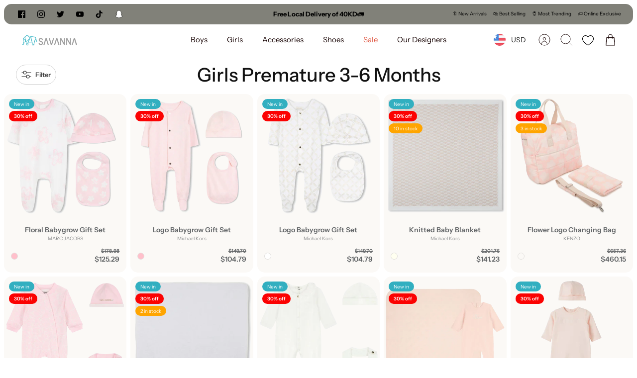

--- FILE ---
content_type: text/html; charset=utf-8
request_url: https://www.savannakwt.com/en-om/collections/girls-premature-3-6-months
body_size: 71599
content:
<!DOCTYPE html><html lang="en" dir="ltr">
<head>
<!-- PROGRESSIFY-ME:START -->
<link rel="manifest" href="/a/progressify/savaannaa/manifest.json">
<!-- PROGRESSIFY-ME:END -->

<script>
  var inMobileApp = false;
  if (window.navigator.userAgent.includes('[co.shopney.preview]') || window.navigator.userAgent.includes('[co.shopney.savanna]') || window.navigator.userAgent.includes('[co.shopney.savanna]')) {
      inMobileApp = true;
  }
  
  if (inMobileApp){

		var css = '.breadcrumbs{ display: none !important; }  #shopify-section-template--16660299612382__16646332413f30ebb4 { display: none !important; } #shopify-section-template--16660298989790__1664557483b500cd83 { display: none !important; } #shopify-section-template--16660299710686__166462675574785711 { display: none !important; } #shopify-section-template--16660299710686__1664613695aabf6a96 { display: none !important; } #shopify-section-template--16660298989790__1664558916fd43d317 { display: none !important; } #shopify-section-template--16660298989790__166455887740418d42 { display: none !important; } #shopify-section-template--16660299055326__contact { display: none !important; } #section-id-template--16660299055326__1664556762298ef1a2 { display: none !important; } #shopify-section-template--16660299055326__16645569156ef5287d { display: none !important; } #shopify-section-template--16660299055326__1664550311b721d75d { display: none !important; } .section-newsletter { display: none !important; }  .launcher-body { display: none !important; } #shopify-section-template--16632453857502__16646332413f30ebb4 { display: none !important; } #shopify-section-template--16632453234910__166455887740418d42 { display: none !important; } #shopify-section-template--16632453234910__1664558916fd43d317 { display: none !important; } #shopify-section-template--16632453300446__contact { display: none !important; } #shopify-section-template--16632453300446__1664556762298ef1a2{ display: none !important; } #shopify-section-template--16632453300446__16645569156ef5287d { display: none !important; } #shopify-section-template--16632453955806__166462675574785711 { display: none !important; } #shopify-section-announcement-bar { display: none !important; } #section-announcement-bar { display: none !important; } #swym-plugin { display: none !important; } .cc-popup-modal { display: none !important; } .recommendation-modal__container, .recommendation-modal__backdrop { display: none !important; } #dummy-chat-button-iframe { display: none !important; }  #omnisend-dynamic-container { display: none !important; } #smile-ui-container { display: none !important; } #shopify-section-announcement { display: none; } #shopify-section-popup { display: none; } #shopify-section-header { display: none; }  #shopify-section-footer { display: none; } #pagefooter { display: none; }',
			head = document.head || document.getElementsByTagName('head')[0],
			style = document.createElement('style');
			head.appendChild(style);
			style.type = 'text/css';
			if (style.styleSheet){
			  // This is required for IE8 and below.
			  style.styleSheet.cssText = css;
			} else {
			  style.appendChild(document.createTextNode(css));
			}    
	
		var sbInt = setInterval(function(){
		
		if($(".smartbanner").length>0){
		  $(".smartbanner").hide();
		  $("html").css("margin-top", "0px");
		}
        if($("#omnisend-dynamic-container").length>0){
		  $("#omnisend-dynamic-container").css("display", "none");
		}
        if($("#remodal-overlay").length>0){
		  $("#remodal-overlay").css("display", "none !important");
		}
        if($("#remodal-wrapper").length>0){
		  $("#remodal-wrapper").css("display", "none !important");
		}
		if($("#smile-ui-container").length>0){
		  $("#smile-ui-container").css("display", "none !important");
		}
		if($("#wh-widget-send-button").length>0){
		  $("#wh-widget-send-button").css("display", "none !important");
		}
		if($(".fancybox-wrapper").length>0){
		  $(".fancybox-wrapper").css("display", "none");
		}
		if($("#rawa-widget").length>0){
		  $("#rawa-widget").css("display", "none");
		}
        if($("#smile-ui-lite-launcher-frame-container").length>0){
		  $("#smile-ui-lite-launcher-frame-container").remove();
		}

        if($("div.section-rich-text:contains('Need help?')").length>0){
		  $("div.section-rich-text:contains('Need help?')").remove();
		}
          

		}, 1);

		setTimeout(function() {
		clearInterval(sbInt);
		}, 10000);
  }
</script>
<script>
window.KiwiSizing = window.KiwiSizing === undefined ? {} : window.KiwiSizing;
KiwiSizing.shop = "savaannaa.myshopify.com";


</script>
<!-- Global site tag (gtag.js) - Google Analytics -->
  <script async data-src="https://www.googletagmanager.com/gtag/js?id=G-P1L4R83QF5"></script>
  <script>
    window.dataLayer = window.dataLayer || [];
    function gtag(){dataLayer.push(arguments);}
    gtag('js', new Date());

    gtag('config', 'G-P1L4R83QF5');
  </script>

<!---Added By Mlveda--->  
<script src="https://ajax.googleapis.com/ajax/libs/jquery/3.6.4/jquery.min.js"></script>
<script>
  $mm = $.noConflict();
</script>  
<script>  
  window.addEventListener('load', function() {
    var interval = setInterval(() => {
      clearInterval(interval);
      $mm("#smile-ui-container").parent().addClass('setreward');
    }, 1000)  
  });
 
$mm(document).ready(function() {
  $mm(window).scroll(function(){
      if ($mm(this).scrollTop() > 100) {
         $('.cmtFltBtn').addClass('cmtFltBtnFix');
      } else {
         $mm('.cmtFltBtn').removeClass('cmtFltBtnFix');
      }
  });  
});
</script>  
<!---Added By Mlveda--->  
  
 <!-- Google Tag Manager -->
<script>(function(w,d,s,l,i){w[l]=w[l]||[];w[l].push({'gtm.start':
new Date().getTime(),event:'gtm.js'});var f=d.getElementsByTagName(s)[0],
j=d.createElement(s),dl=l!='dataLayer'?'&l='+l:'';j.async=true;j.src=
'https://www.googletagmanager.com/gtm.js?id='+i+dl;f.parentNode.insertBefore(j,f);
})(window,document,'script','dataLayer','GTM-T9RZ36L');</script>
<!-- End Google Tag Manager -->

<!-- Snap Pixel Code -->
<script type='text/javascript'>
(function(e,t,n){if(e.snaptr)return;var a=e.snaptr=function()
{a.handleRequest?a.handleRequest.apply(a,arguments):a.queue.push(arguments)};
a.queue=[];var s='script';r=t.createElement(s);r.async=!0;
r.src=n;var u=t.getElementsByTagName(s)[0];
u.parentNode.insertBefore(r,u);})(window,document,
'https://sc-static.net/scevent.min.js');

snaptr('init', '33f7f4fb-f842-4af5-9d5f-1a0d0b2bb98e', {
'user_email': '__INSERT_USER_EMAIL__'
});

snaptr('track', 'PAGE_VIEW');

</script>
<!-- End Snap Pixel Code -->
 
  <!-- Mode 1.0.0 -->

  <!-- Google tag (gtag.js) -->
<script async src="https://www.googletagmanager.com/gtag/js?id=AW-10969297303"></script>
<script>
  window.dataLayer = window.dataLayer || [];
  function gtag(){dataLayer.push(arguments);}
  gtag('js', new Date());

  gtag('config', 'AW-10969297303');
</script>


  <script>
  gtag('event', 'page_view', {
    'send_to': 'AW-10969297303',
    'value': '',
    'items': [{
      'id': ' shopify_US__',
      'google_business_vertical': 'retail'
    }]
  });
</script>

  <title>Girls Premature 3-6 Months - SAVANNA</title>

  <link rel="preload" href="//www.savannakwt.com/cdn/shop/t/86/assets/styles.css?v=6861904981145148281760614414" as="style">
  <meta charset="utf-8" />
<meta name="viewport" content="width=device-width,initial-scale=1.0,minimum-scale=1.0" />
<meta http-equiv="X-UA-Compatible" content="IE=edge">

<link rel="preconnect" href="https://cdn.shopify.com" crossorigin>
<link rel="preconnect" href="https://fonts.shopify.com" crossorigin>
<link rel="preconnect" href="https://monorail-edge.shopifysvc.com"><link rel="preload" as="font" href="//www.savannakwt.com/cdn/fonts/instrument_sans/instrumentsans_n4.db86542ae5e1596dbdb28c279ae6c2086c4c5bfa.woff2" type="font/woff2" crossorigin><link rel="preload" as="font" href="//www.savannakwt.com/cdn/fonts/instrument_sans/instrumentsans_n7.e4ad9032e203f9a0977786c356573ced65a7419a.woff2" type="font/woff2" crossorigin><link rel="preload" as="font" href="//www.savannakwt.com/cdn/fonts/instrument_sans/instrumentsans_i4.028d3c3cd8d085648c808ceb20cd2fd1eb3560e5.woff2" type="font/woff2" crossorigin><link rel="preload" as="font" href="//www.savannakwt.com/cdn/fonts/instrument_sans/instrumentsans_i7.d6063bb5d8f9cbf96eace9e8801697c54f363c6a.woff2" type="font/woff2" crossorigin><link rel="preload" as="font" href="//www.savannakwt.com/cdn/fonts/instrument_sans/instrumentsans_n4.db86542ae5e1596dbdb28c279ae6c2086c4c5bfa.woff2" type="font/woff2" crossorigin><link rel="preload" as="font" href="//www.savannakwt.com/cdn/fonts/instrument_sans/instrumentsans_n5.1ce463e1cc056566f977610764d93d4704464858.woff2" type="font/woff2" crossorigin><link rel="preload" as="font" href="//www.savannakwt.com/cdn/fonts/instrument_sans/instrumentsans_n4.db86542ae5e1596dbdb28c279ae6c2086c4c5bfa.woff2" type="font/woff2" crossorigin><link rel="preload" href="//www.savannakwt.com/cdn/shop/t/86/assets/vendor.min.js?v=171821347312696842561688241621" as="script">
<link rel="preload" href="//www.savannakwt.com/cdn/shop/t/86/assets/theme.js?v=141220426055650519511689777050" as="script"><link rel="canonical" href="https://www.savannakwt.com/en-om/collections/girls-premature-3-6-months" /><link rel="shortcut icon" href="//www.savannakwt.com/cdn/shop/files/savanna-01_1_2_256x256_e7874288-9967-4cc6-a0cb-fd159e17a4ac.png?crop=center&height=32&v=1667599061&width=32" type="image/png" /><meta name="description" content="Girls Premature 3-6 Months SAVANNA">
<link rel="preload" as="font" href="//www.savannakwt.com/cdn/fonts/instrument_sans/instrumentsans_n6.27dc66245013a6f7f317d383a3cc9a0c347fb42d.woff2" type="font/woff2" crossorigin><style>
    @font-face {
  font-family: "Instrument Sans";
  font-weight: 400;
  font-style: normal;
  font-display: fallback;
  src: url("//www.savannakwt.com/cdn/fonts/instrument_sans/instrumentsans_n4.db86542ae5e1596dbdb28c279ae6c2086c4c5bfa.woff2") format("woff2"),
       url("//www.savannakwt.com/cdn/fonts/instrument_sans/instrumentsans_n4.510f1b081e58d08c30978f465518799851ef6d8b.woff") format("woff");
}

    @font-face {
  font-family: "Instrument Sans";
  font-weight: 700;
  font-style: normal;
  font-display: fallback;
  src: url("//www.savannakwt.com/cdn/fonts/instrument_sans/instrumentsans_n7.e4ad9032e203f9a0977786c356573ced65a7419a.woff2") format("woff2"),
       url("//www.savannakwt.com/cdn/fonts/instrument_sans/instrumentsans_n7.b9e40f166fb7639074ba34738101a9d2990bb41a.woff") format("woff");
}

    @font-face {
  font-family: "Instrument Sans";
  font-weight: 600;
  font-style: normal;
  font-display: fallback;
  src: url("//www.savannakwt.com/cdn/fonts/instrument_sans/instrumentsans_n6.27dc66245013a6f7f317d383a3cc9a0c347fb42d.woff2") format("woff2"),
       url("//www.savannakwt.com/cdn/fonts/instrument_sans/instrumentsans_n6.1a71efbeeb140ec495af80aad612ad55e19e6d0e.woff") format("woff");
}

    @font-face {
  font-family: "Instrument Sans";
  font-weight: 500;
  font-style: normal;
  font-display: fallback;
  src: url("//www.savannakwt.com/cdn/fonts/instrument_sans/instrumentsans_n5.1ce463e1cc056566f977610764d93d4704464858.woff2") format("woff2"),
       url("//www.savannakwt.com/cdn/fonts/instrument_sans/instrumentsans_n5.9079eb7bba230c9d8d8d3a7d101aa9d9f40b6d14.woff") format("woff");
}

    @font-face {
  font-family: "Instrument Sans";
  font-weight: 400;
  font-style: italic;
  font-display: fallback;
  src: url("//www.savannakwt.com/cdn/fonts/instrument_sans/instrumentsans_i4.028d3c3cd8d085648c808ceb20cd2fd1eb3560e5.woff2") format("woff2"),
       url("//www.savannakwt.com/cdn/fonts/instrument_sans/instrumentsans_i4.7e90d82df8dee29a99237cd19cc529d2206706a2.woff") format("woff");
}

    @font-face {
  font-family: "Instrument Sans";
  font-weight: 700;
  font-style: italic;
  font-display: fallback;
  src: url("//www.savannakwt.com/cdn/fonts/instrument_sans/instrumentsans_i7.d6063bb5d8f9cbf96eace9e8801697c54f363c6a.woff2") format("woff2"),
       url("//www.savannakwt.com/cdn/fonts/instrument_sans/instrumentsans_i7.ce33afe63f8198a3ac4261b826b560103542cd36.woff") format("woff");
}

    @font-face {
  font-family: "Instrument Sans";
  font-weight: 500;
  font-style: normal;
  font-display: fallback;
  src: url("//www.savannakwt.com/cdn/fonts/instrument_sans/instrumentsans_n5.1ce463e1cc056566f977610764d93d4704464858.woff2") format("woff2"),
       url("//www.savannakwt.com/cdn/fonts/instrument_sans/instrumentsans_n5.9079eb7bba230c9d8d8d3a7d101aa9d9f40b6d14.woff") format("woff");
}

    @font-face {
  font-family: "Instrument Sans";
  font-weight: 400;
  font-style: normal;
  font-display: fallback;
  src: url("//www.savannakwt.com/cdn/fonts/instrument_sans/instrumentsans_n4.db86542ae5e1596dbdb28c279ae6c2086c4c5bfa.woff2") format("woff2"),
       url("//www.savannakwt.com/cdn/fonts/instrument_sans/instrumentsans_n4.510f1b081e58d08c30978f465518799851ef6d8b.woff") format("woff");
}

    @font-face {
  font-family: "Instrument Sans";
  font-weight: 400;
  font-style: normal;
  font-display: fallback;
  src: url("//www.savannakwt.com/cdn/fonts/instrument_sans/instrumentsans_n4.db86542ae5e1596dbdb28c279ae6c2086c4c5bfa.woff2") format("woff2"),
       url("//www.savannakwt.com/cdn/fonts/instrument_sans/instrumentsans_n4.510f1b081e58d08c30978f465518799851ef6d8b.woff") format("woff");
}

    @font-face {
  font-family: "Instrument Sans";
  font-weight: 600;
  font-style: normal;
  font-display: fallback;
  src: url("//www.savannakwt.com/cdn/fonts/instrument_sans/instrumentsans_n6.27dc66245013a6f7f317d383a3cc9a0c347fb42d.woff2") format("woff2"),
       url("//www.savannakwt.com/cdn/fonts/instrument_sans/instrumentsans_n6.1a71efbeeb140ec495af80aad612ad55e19e6d0e.woff") format("woff");
}

  </style>

  <meta property="og:site_name" content="SAVANNA">
<meta property="og:url" content="https://www.savannakwt.com/en-om/collections/girls-premature-3-6-months">
<meta property="og:title" content="Girls Premature 3-6 Months - SAVANNA">
<meta property="og:type" content="product.group">
<meta property="og:description" content="Girls Premature 3-6 Months SAVANNA"><meta property="og:image" content="http://www.savannakwt.com/cdn/shop/files/WhatsApp_Image_2021-10-09_at_3.43.06_PM_1200x1200.jpg?v=1633783710">
  <meta property="og:image:secure_url" content="https://www.savannakwt.com/cdn/shop/files/WhatsApp_Image_2021-10-09_at_3.43.06_PM_1200x1200.jpg?v=1633783710">
  <meta property="og:image:width" content="1600">
  <meta property="og:image:height" content="834"><meta name="twitter:site" content="@savannakwt"><meta name="twitter:card" content="summary_large_image">
<meta name="twitter:title" content="Girls Premature 3-6 Months - SAVANNA">
<meta name="twitter:description" content="Girls Premature 3-6 Months SAVANNA">


  <link href="//www.savannakwt.com/cdn/shop/t/86/assets/styles.css?v=6861904981145148281760614414" rel="stylesheet" type="text/css" media="all" />
<link rel="preload" href="//www.savannakwt.com/cdn/shop/t/86/assets/swatches.css?v=163164694377642977311696319809" as="style">
    <link href="//www.savannakwt.com/cdn/shop/t/86/assets/swatches.css?v=163164694377642977311696319809" rel="stylesheet" type="text/css" media="all" />
<script>
    window.theme = window.theme || {};
    theme.money_format_with_product_code_preference = "\u003cspan class=money\u003e{{amount}} KD\u003c\/span\u003e";
    theme.money_format = "\u003cspan class=money\u003e{{amount}} KD\u003c\/span\u003e";
    theme.strings = {
      previous: "Previous",
      next: "Next",
      addressError: "Error looking up that address",
      addressNoResults: "No results for that address",
      addressQueryLimit: "You have exceeded the Google API usage limit. Consider upgrading to a \u003ca href=\"https:\/\/developers.google.com\/maps\/premium\/usage-limits\"\u003ePremium Plan\u003c\/a\u003e.",
      authError: "There was a problem authenticating your Google Maps API Key.",
      icon_labels_left: "Left",
      icon_labels_right: "Right",
      icon_labels_down: "Down",
      icon_labels_close: "Close",
      icon_labels_plus: "Plus",
      imageSlider: "Image slider",
      cart_terms_confirmation: "You must agree to the terms and conditions before continuing.",
      cart_general_quantity_too_high: "You can only have [QUANTITY] in your cart",
      products_listing_from: "From",
      products_product_add_to_cart: "Add to Cart",
      products_variant_no_stock: "Sold out",
      products_variant_non_existent: "Unavailable",
      products_product_pick_a: "Pick a",
      general_navigation_menu_toggle_aria_label: "Toggle menu",
      general_accessibility_labels_close: "Close",
      products_product_added_to_cart: "Added to cart",
      general_quick_search_pages: "Pages",
      general_quick_search_no_results: "Sorry, we couldn\u0026#39;t find any results"
    };
    theme.routes = {
      search_url: '/en-om/search',
      cart_url: '/en-om/cart',
      cart_add_url: '/en-om/cart/add.js',
      cart_change_url: '/en-om/cart/change.js',
      cart_update_url: '/en-om/cart/update.js',
      predictive_search_url: '/en-om/search/suggest'
    };
    theme.settings = {
      cart_type: "drawer",
      quickbuy_style: "button",
      quickbuy_visibility: "hover",
      avoid_orphans: true,
      qb_enable_sticky_cols: true
    };
    document.documentElement.classList.add('js');

    theme.enqueueStyleUpdateQueue = [];
    theme.enqueueStyleUpdateTimeoutId = null;
    theme.enqueueStyleUpdate = (cb) => {
      clearTimeout(theme.enqueueStyleUpdateTimeoutId);
      theme.enqueueStyleUpdateQueue.push(cb);
      theme.enqueueStyleUpdateTimeoutId = setTimeout(() => {
        while (theme.enqueueStyleUpdateQueue.length > 0) {
          theme.enqueueStyleUpdateQueue.pop()();
        }
      }, 0);
    }
  </script>

  <script src="//www.savannakwt.com/cdn/shop/t/86/assets/vendor.min.js?v=171821347312696842561688241621" defer></script>
  <script src="//www.savannakwt.com/cdn/shop/t/86/assets/theme.js?v=141220426055650519511689777050" defer></script><script>window.performance && window.performance.mark && window.performance.mark('shopify.content_for_header.start');</script><meta name="google-site-verification" content="d5yhXYvDD6B_2WZpFCjHSQPIGCn5bVCn5suifntvwE0">
<meta name="google-site-verification" content="d5yhXYvDD6B_2WZpFCjHSQPIGCn5bVCn5suifntvwE0">
<meta id="shopify-digital-wallet" name="shopify-digital-wallet" content="/58953040049/digital_wallets/dialog">
<meta name="shopify-checkout-api-token" content="3a4fb846a2c8250116f0c429b3e77162">
<meta id="in-context-paypal-metadata" data-shop-id="58953040049" data-venmo-supported="false" data-environment="production" data-locale="en_US" data-paypal-v4="true" data-currency="KWD">
<link rel="alternate" type="application/atom+xml" title="Feed" href="/en-om/collections/girls-premature-3-6-months.atom" />
<link rel="next" href="/en-om/collections/girls-premature-3-6-months?page=2">
<link rel="alternate" hreflang="x-default" href="https://www.savannakwt.com/collections/girls-premature-3-6-months">
<link rel="alternate" hreflang="en" href="https://www.savannakwt.com/collections/girls-premature-3-6-months">
<link rel="alternate" hreflang="en-BH" href="https://www.savannakwt.com/en-bh/collections/girls-premature-3-6-months">
<link rel="alternate" hreflang="en-SA" href="https://www.savannakwt.com/en-sa/collections/girls-premature-3-6-months">
<link rel="alternate" hreflang="en-QA" href="https://www.savannakwt.com/en-qa/collections/girls-premature-3-6-months">
<link rel="alternate" hreflang="en-AE" href="https://www.savannakwt.com/en-ae/collections/girls-premature-3-6-months">
<link rel="alternate" hreflang="en-OM" href="https://www.savannakwt.com/en-om/collections/girls-premature-3-6-months">
<link rel="alternate" type="application/json+oembed" href="https://www.savannakwt.com/en-om/collections/girls-premature-3-6-months.oembed">
<script async="async" src="/checkouts/internal/preloads.js?locale=en-OM"></script>
<script id="shopify-features" type="application/json">{"accessToken":"3a4fb846a2c8250116f0c429b3e77162","betas":["rich-media-storefront-analytics"],"domain":"www.savannakwt.com","predictiveSearch":true,"shopId":58953040049,"locale":"en"}</script>
<script>var Shopify = Shopify || {};
Shopify.shop = "savaannaa.myshopify.com";
Shopify.locale = "en";
Shopify.currency = {"active":"KWD","rate":"1.0"};
Shopify.country = "OM";
Shopify.theme = {"name":"Live Mode","id":136819769566,"schema_name":"Mode","schema_version":"1.0.0","theme_store_id":null,"role":"main"};
Shopify.theme.handle = "null";
Shopify.theme.style = {"id":null,"handle":null};
Shopify.cdnHost = "www.savannakwt.com/cdn";
Shopify.routes = Shopify.routes || {};
Shopify.routes.root = "/en-om/";</script>
<script type="module">!function(o){(o.Shopify=o.Shopify||{}).modules=!0}(window);</script>
<script>!function(o){function n(){var o=[];function n(){o.push(Array.prototype.slice.apply(arguments))}return n.q=o,n}var t=o.Shopify=o.Shopify||{};t.loadFeatures=n(),t.autoloadFeatures=n()}(window);</script>
<script id="shop-js-analytics" type="application/json">{"pageType":"collection"}</script>
<script defer="defer" async type="module" src="//www.savannakwt.com/cdn/shopifycloud/shop-js/modules/v2/client.init-shop-cart-sync_BT-GjEfc.en.esm.js"></script>
<script defer="defer" async type="module" src="//www.savannakwt.com/cdn/shopifycloud/shop-js/modules/v2/chunk.common_D58fp_Oc.esm.js"></script>
<script defer="defer" async type="module" src="//www.savannakwt.com/cdn/shopifycloud/shop-js/modules/v2/chunk.modal_xMitdFEc.esm.js"></script>
<script type="module">
  await import("//www.savannakwt.com/cdn/shopifycloud/shop-js/modules/v2/client.init-shop-cart-sync_BT-GjEfc.en.esm.js");
await import("//www.savannakwt.com/cdn/shopifycloud/shop-js/modules/v2/chunk.common_D58fp_Oc.esm.js");
await import("//www.savannakwt.com/cdn/shopifycloud/shop-js/modules/v2/chunk.modal_xMitdFEc.esm.js");

  window.Shopify.SignInWithShop?.initShopCartSync?.({"fedCMEnabled":true,"windoidEnabled":true});

</script>
<script>(function() {
  var isLoaded = false;
  function asyncLoad() {
    if (isLoaded) return;
    isLoaded = true;
    var urls = ["https:\/\/app.kiwisizing.com\/web\/js\/dist\/kiwiSizing\/plugin\/SizingPlugin.prod.js?v=330\u0026shop=savaannaa.myshopify.com",""];
    for (var i = 0; i < urls.length; i++) {
      var s = document.createElement('script');
      s.type = 'text/javascript';
      s.async = true;
      s.src = urls[i];
      var x = document.getElementsByTagName('script')[0];
      x.parentNode.insertBefore(s, x);
    }
  };
  if(window.attachEvent) {
    window.attachEvent('onload', asyncLoad);
  } else {
    window.addEventListener('load', asyncLoad, false);
  }
})();</script>
<script id="__st">var __st={"a":58953040049,"offset":10800,"reqid":"343098b3-f5f5-46a3-84d0-d1bf9aef1c31-1769107059","pageurl":"www.savannakwt.com\/en-om\/collections\/girls-premature-3-6-months","u":"448d487e09bf","p":"collection","rtyp":"collection","rid":280705237169};</script>
<script>window.ShopifyPaypalV4VisibilityTracking = true;</script>
<script id="captcha-bootstrap">!function(){'use strict';const t='contact',e='account',n='new_comment',o=[[t,t],['blogs',n],['comments',n],[t,'customer']],c=[[e,'customer_login'],[e,'guest_login'],[e,'recover_customer_password'],[e,'create_customer']],r=t=>t.map((([t,e])=>`form[action*='/${t}']:not([data-nocaptcha='true']) input[name='form_type'][value='${e}']`)).join(','),a=t=>()=>t?[...document.querySelectorAll(t)].map((t=>t.form)):[];function s(){const t=[...o],e=r(t);return a(e)}const i='password',u='form_key',d=['recaptcha-v3-token','g-recaptcha-response','h-captcha-response',i],f=()=>{try{return window.sessionStorage}catch{return}},m='__shopify_v',_=t=>t.elements[u];function p(t,e,n=!1){try{const o=window.sessionStorage,c=JSON.parse(o.getItem(e)),{data:r}=function(t){const{data:e,action:n}=t;return t[m]||n?{data:e,action:n}:{data:t,action:n}}(c);for(const[e,n]of Object.entries(r))t.elements[e]&&(t.elements[e].value=n);n&&o.removeItem(e)}catch(o){console.error('form repopulation failed',{error:o})}}const l='form_type',E='cptcha';function T(t){t.dataset[E]=!0}const w=window,h=w.document,L='Shopify',v='ce_forms',y='captcha';let A=!1;((t,e)=>{const n=(g='f06e6c50-85a8-45c8-87d0-21a2b65856fe',I='https://cdn.shopify.com/shopifycloud/storefront-forms-hcaptcha/ce_storefront_forms_captcha_hcaptcha.v1.5.2.iife.js',D={infoText:'Protected by hCaptcha',privacyText:'Privacy',termsText:'Terms'},(t,e,n)=>{const o=w[L][v],c=o.bindForm;if(c)return c(t,g,e,D).then(n);var r;o.q.push([[t,g,e,D],n]),r=I,A||(h.body.append(Object.assign(h.createElement('script'),{id:'captcha-provider',async:!0,src:r})),A=!0)});var g,I,D;w[L]=w[L]||{},w[L][v]=w[L][v]||{},w[L][v].q=[],w[L][y]=w[L][y]||{},w[L][y].protect=function(t,e){n(t,void 0,e),T(t)},Object.freeze(w[L][y]),function(t,e,n,w,h,L){const[v,y,A,g]=function(t,e,n){const i=e?o:[],u=t?c:[],d=[...i,...u],f=r(d),m=r(i),_=r(d.filter((([t,e])=>n.includes(e))));return[a(f),a(m),a(_),s()]}(w,h,L),I=t=>{const e=t.target;return e instanceof HTMLFormElement?e:e&&e.form},D=t=>v().includes(t);t.addEventListener('submit',(t=>{const e=I(t);if(!e)return;const n=D(e)&&!e.dataset.hcaptchaBound&&!e.dataset.recaptchaBound,o=_(e),c=g().includes(e)&&(!o||!o.value);(n||c)&&t.preventDefault(),c&&!n&&(function(t){try{if(!f())return;!function(t){const e=f();if(!e)return;const n=_(t);if(!n)return;const o=n.value;o&&e.removeItem(o)}(t);const e=Array.from(Array(32),(()=>Math.random().toString(36)[2])).join('');!function(t,e){_(t)||t.append(Object.assign(document.createElement('input'),{type:'hidden',name:u})),t.elements[u].value=e}(t,e),function(t,e){const n=f();if(!n)return;const o=[...t.querySelectorAll(`input[type='${i}']`)].map((({name:t})=>t)),c=[...d,...o],r={};for(const[a,s]of new FormData(t).entries())c.includes(a)||(r[a]=s);n.setItem(e,JSON.stringify({[m]:1,action:t.action,data:r}))}(t,e)}catch(e){console.error('failed to persist form',e)}}(e),e.submit())}));const S=(t,e)=>{t&&!t.dataset[E]&&(n(t,e.some((e=>e===t))),T(t))};for(const o of['focusin','change'])t.addEventListener(o,(t=>{const e=I(t);D(e)&&S(e,y())}));const B=e.get('form_key'),M=e.get(l),P=B&&M;t.addEventListener('DOMContentLoaded',(()=>{const t=y();if(P)for(const e of t)e.elements[l].value===M&&p(e,B);[...new Set([...A(),...v().filter((t=>'true'===t.dataset.shopifyCaptcha))])].forEach((e=>S(e,t)))}))}(h,new URLSearchParams(w.location.search),n,t,e,['guest_login'])})(!0,!0)}();</script>
<script integrity="sha256-4kQ18oKyAcykRKYeNunJcIwy7WH5gtpwJnB7kiuLZ1E=" data-source-attribution="shopify.loadfeatures" defer="defer" src="//www.savannakwt.com/cdn/shopifycloud/storefront/assets/storefront/load_feature-a0a9edcb.js" crossorigin="anonymous"></script>
<script data-source-attribution="shopify.dynamic_checkout.dynamic.init">var Shopify=Shopify||{};Shopify.PaymentButton=Shopify.PaymentButton||{isStorefrontPortableWallets:!0,init:function(){window.Shopify.PaymentButton.init=function(){};var t=document.createElement("script");t.src="https://www.savannakwt.com/cdn/shopifycloud/portable-wallets/latest/portable-wallets.en.js",t.type="module",document.head.appendChild(t)}};
</script>
<script data-source-attribution="shopify.dynamic_checkout.buyer_consent">
  function portableWalletsHideBuyerConsent(e){var t=document.getElementById("shopify-buyer-consent"),n=document.getElementById("shopify-subscription-policy-button");t&&n&&(t.classList.add("hidden"),t.setAttribute("aria-hidden","true"),n.removeEventListener("click",e))}function portableWalletsShowBuyerConsent(e){var t=document.getElementById("shopify-buyer-consent"),n=document.getElementById("shopify-subscription-policy-button");t&&n&&(t.classList.remove("hidden"),t.removeAttribute("aria-hidden"),n.addEventListener("click",e))}window.Shopify?.PaymentButton&&(window.Shopify.PaymentButton.hideBuyerConsent=portableWalletsHideBuyerConsent,window.Shopify.PaymentButton.showBuyerConsent=portableWalletsShowBuyerConsent);
</script>
<script data-source-attribution="shopify.dynamic_checkout.cart.bootstrap">document.addEventListener("DOMContentLoaded",(function(){function t(){return document.querySelector("shopify-accelerated-checkout-cart, shopify-accelerated-checkout")}if(t())Shopify.PaymentButton.init();else{new MutationObserver((function(e,n){t()&&(Shopify.PaymentButton.init(),n.disconnect())})).observe(document.body,{childList:!0,subtree:!0})}}));
</script>
<script id='scb4127' type='text/javascript' async='' src='https://www.savannakwt.com/cdn/shopifycloud/privacy-banner/storefront-banner.js'></script><link id="shopify-accelerated-checkout-styles" rel="stylesheet" media="screen" href="https://www.savannakwt.com/cdn/shopifycloud/portable-wallets/latest/accelerated-checkout-backwards-compat.css" crossorigin="anonymous">
<style id="shopify-accelerated-checkout-cart">
        #shopify-buyer-consent {
  margin-top: 1em;
  display: inline-block;
  width: 100%;
}

#shopify-buyer-consent.hidden {
  display: none;
}

#shopify-subscription-policy-button {
  background: none;
  border: none;
  padding: 0;
  text-decoration: underline;
  font-size: inherit;
  cursor: pointer;
}

#shopify-subscription-policy-button::before {
  box-shadow: none;
}

      </style>

<script>window.performance && window.performance.mark && window.performance.mark('shopify.content_for_header.end');</script><script type="text/javascript">if(typeof window.hulkappsWishlist === 'undefined') {
        window.hulkappsWishlist = {};
        }
        window.hulkappsWishlist.baseURL = '/apps/advanced-wishlist/api';
        window.hulkappsWishlist.hasAppBlockSupport = '1';
        </script>
  <style>
    .logo-area__right .wishlist-total-count[data-total="0"] {
  display: none !important;
}
 .desktop-wishlist-header{
      display:flex;
      align-items: center;
      justify-content: center;
      height: 44px;
      min-width: 44px;
      margin-top: 0px;
      padding-top: 6px;
}
.logo-area__right__inner a:hover {
    background: #f2f2f2;
    border-radius: 50%;
}
@media(min-width: 768px) {
  .product-mini-block:hover .wishlist-engine{
    opacity:1;
  }
  .cart-item__quantity{
      width: calc(3em + 99px) !important;
  }
}
.logo img{
    max-width: 135px !important;
}  
@media(max-width: 767px) and (min-width: 376px){
  .logo-area__middle--logo-image,.logo img{
        max-width: 180px !important;
  }
  .header-account-link{
     justify-content: center;
  }
}
@media(max-width: 575px) {

    .desktop-wishlist-header{
      justify-content: right;
      height: 44px;
      min-width: 36px;
    }
    .header-account-link{
      min-width:unset !important;
    }
    
  .logo-area__right__inner a:hover {
    background: #fff;
    border-radius: unset;
  }
  .cart-item__remove-row.wishlist-raw{
        position: absolute;
    bottom: -5px;
    right: 0;
    text-align: end;
  }
}
    
@media(max-width: 320px){
  .desktop-wishlist-header {
      margin-left: 10px;
      min-width: unset !important;
  }
  .logo img{
      max-width: 100px !important;
  }    
  .show-search-link{
        min-width: 34px !important;
  }
  .wishlist-engine-cart{
    position: absolute;
    bottom: -5px;
    right: 0px;
  }  
}
.mobile-wishlist-header{
   margin-left: 3px;
   padding-top: 6px;
   margin-right: 10px;
}
.wishlist-engine,.wishlist-engine-cart{
  cursor: pointer;
}
.product-purchase-form .wishlist-engine{
    min-height: 48px !important;
    box-sizing: border-box !important;
    width: 100% !important;
    background: #1d1d1b !important;
    border: 1.5px solid #1d1d1b !important;
    border-radius: 30px !important;
    color: #fff !important;
    margin-bottom: 10px !important;  
    -webkit-tap-highlight-color: transparent;
}
.product-purchase-form .wishlist-button-border.wishlist-engine-button{
    border: 0;
    background: none;
    color: inherit;
    width: 100%;
    padding: 0;
    padding: 13px 31px;
    font-size: 13px;
    line-height: 13px;
}
.product-purchase-form .wishlist-button-border.wishlist-engine-button svg{
  width:20px !important;
  height: 20px !important;
}
.product-purchase-form .wishlist-engine:hover,.product-purchase-form .wishlist-engine[data-added="true"]{
  background: #fff !important;
  border: 1.5px solid red !important;
  color: red !important;
}
.product-purchase-form .wishlist-button-border.wishlist-engine-button:hover{
  color: red;
}
.product-purchase-form .wishlist-engine[data-added="false"]:hover {
    background: #fff !important;
    border: 1.5px solid red!important;
    color: red!important;
}
  .product-purchase-form  .wishlist-engine[data-added="true"]:hover{
    background: #fff!important;
    border: 1.5px solid red!important;
    color: red!important;
  } 
}
.product-purchase-form .quantity-submit-row .quantity-submit-row__submit{
   margin-bottom: 10px !important;  
}

.product-block .wishlist-engine{
    position: absolute;
    opacity: 0;
    z-index: 9;
    padding: 8px 6px !important;
    background: #fff;
    bottom: 48px;
    right: 10px;
    border-radius: 50%;
    background: #ffffff;
    transition: all .1s ease-out;
    stroke-width: 2;
    stroke: currentColor;
}
.navigation__mobile-products .product-block .wishlist-engine{
    padding: 6px 6px !important;
}
.product-block .wishlist-engine[data-added="false"]{
    color:#414141 !important;
}
.product-block .wishlist-engine[data-added="true"]{
    color: red !important;
}
.product-block .wishlist-engine:hover{
    box-shadow: 1px 1px 12px #0000001a;
}
.product-block .wishlist-engine svg{
  height: 15px !important;
  width: 25px !important;
}

.logo-area__right .wishlist-total-count{
    position: absolute;
    top: -8px;
    right: -5px;
    padding: 3px;
    font-size: 9px;
    line-height: 1em;
    font-weight: 500;
    white-space: nowrap;
    min-width: 15px;
    text-align: center;
    background: #150101;
    color: #fff;
    border-radius: 12px;
}
.logo-area__right .wishlist-h-count.wishlist-total-count{
    position: absolute !important;
    top: -3px !important;
    right: -5px !important;
}
.cart-link__icon svg{
    width: 27px !important;
    height: 27px !important;
}


@media (max-width:768px){
  .product-block .wishlist-engine{
    opacity: 11;
    z-index: 9;
    top: 10px;
    bottom: auto;
  }
}
.wishlist-popup{
  z-index:99999999;
}
button.wishlist-cart{
    font-size: 13px;
    line-height: 1em;
    height: auto;
    text-decoration: none!important;
    cursor: pointer;
    padding: 13px 31px;
    vertical-align: middle;
    text-align: center;
    border-radius: 30px;
    transition: background-color .1s,color .1s,border-color .1s,opacity .1s,transform 50ms;
    display: inline-block;
    font-family: "Swiss 721",serif;
    font-weight: 400;
    font-style: normal;
    -webkit-tap-highlight-color: transparent;
    text-transform: unset;
}
.wh-search-icon{
  left: unset;
  top: 10px !important; 
  right: 15px !important; 
  width: 15px !important; 
}
.wh-search-icon svg{
    stroke-width: 1;
    width: 24px !important; 
    height: 24px !important; 
    transition: fill .1s;
}
  .wishlist-form{
    background: rgba(0,0,0,.05) !important;
    border-radius: 8px !important;
    padding: 0 !important;
  }
#wishlist-input{ border: none !important;}
#wishlist-input, #wishlist-input:focus{
    width: 100% !important;
    background: transparent !important;
    box-shadow: none !important;
    color: inherit !important;
    font-size: inherit !important;
    line-height: 1.5em !important;
    padding: 12px 12px 12px 50px !important;
}
button.wishlist-cart:hover {
  background: #48bed0 !important;
  border-color: #48bed0 !important;
}
.wh-pro-button button{
  padding:0
}
button.wh-wishlist-remove.wishlist_page_remove_product:hover{
    background: #fff;
    border-color: #fff;
}
.wishlist-page{
  padding:0 !important;
}

.wishlist-page .headerwishlist{
 justify-content: end;
/*   display:none !important; */
}
.wishlist-page .headerwishlist .wishlist-heading{
display:none!important;
}
    
.product-mini-block__cta .wishlist-icon svg{
    stroke-width: 2;
    width: 18px !important;
    height: 18px !important;
}
.product-mini-block__cta .wishlist-icon{
      display:unset !important;
}
.product-mini-block__cta .wishlist-engine{
    padding: 9px;
    color: #414141!important;
    background: #ffffff;
    border-radius: 30px;
    transition: all .1s ease-out;
    height: 36px;
    margin-top: -6px;
    padding-top: 8px;
    opacity:1;
}

.product-mini-block .wishlist-engine:hover{
  box-shadow: 1px 1px 12px #0000001a;
}
.product-mini-block__cta .wishlist-engine[data-added="true"]{
  color: red !important;
}
.wh-wishlist-remove svg{
opacity:0.6;
transition:0.2s all;
}

.wh-wishlist-remove:hover svg{
opacity:1;
}
@media (max-width:575px){
  .product-mini-block__inner .product-mini-block__cta:last-child{
    /*display:none !important;*/ /*comment by mlveda*/
  }
}
@media (min-width:525px){
   .wishlist-share li a{
    border:unset;
  }
  .wishlist-share li a:hover{
    background: #f2f2f2;
    border-radius: 50%;
  }
  .wishlist-share li svg{
    vertical-align: middle;
    margin-top: -5px;
  }
}
  .mobile-share{
    margin-top: 10px;
  }
.feature-link .wishlist-icon svg{
  display:none;
}
.feature-link.wishlist-engine{
  display:flex;
  justify-content: center;
}
.wishlist-text, .wishlist-count{
  padding-left: 0px !important;
}
.feature-link .wishlist-engine-button,  .feature-link .wishlist-engine-button:hover, .feature-link .wishlist-engine-button:focus{
    padding: 0 !important;
    background: unset !important;
    color: unset !important;
    font-size: unset !important;
    border:0px !important;
}
.feature-link .wishlist-text{
    text-decoration: underline;
    text-underline-offset: 2px;
    text-decoration-color: #17171766;
    text-decoration-thickness: 1px;
}
.feature-link:hover .wishlist-text {
    text-decoration-color: #171717;
}
.wihslist-meta h3, .wh-pro-meta h3{
/*     margin: 1em 0 5px !important; */
       margin: 0px 0 5px !important;

}
.wh-pro-button{
    padding-top: 10px !important;
}
#wishlist-input:focus, #wishlist-input:hover {
  border: 1.5px solid #979797 !important;
}
  </style>

        <script>
        window.bucksCC = window.bucksCC || {};
        window.bucksCC.config = {}; window.bucksCC.reConvert = function () {};
        "function"!=typeof Object.assign&&(Object.assign=function(n){if(null==n)throw new TypeError("Cannot convert undefined or null to object");for(var r=Object(n),t=1;t<arguments.length;t++){var e=arguments[t];if(null!=e)for(var o in e)e.hasOwnProperty(o)&&(r[o]=e[o])}return r});
        Object.assign(window.bucksCC.config, {"id":null,"active":true,"userCurrency":"","selectedCurrencies":"[{\"KWD\":\"Kuwaiti Dinar (KWD)\"},{\"SAR\":\"Saudi Riyal (SAR)\"},{\"AED\":\"United Arab Emirates Dirham (AED)\"},{\"BHD\":\"Bahraini Dinar (BHD)\"},{\"QAR\":\"Qatari Rial (QAR)\"},{\"OMR\":\"Omani Rial (OMR)\"},{\"USD\":\"US Dollar (USD)\"},{\"CAD\":\"Canadian Dollar (CAD)\"},{\"GBP\":\"British Pound (GBP)\"},{\"EUR\":\"Euro (EUR)\"}]","autoSwitchCurrencyLocationBased":true,"moneyWithCurrencyFormat":false,"autoSwitchOnlyToPreferredCurrency":false,"showCurrencyCodesOnly":false,"displayPositionType":"fixedPosition","displayPosition":"bottom_left","customPosition":".logo-area__right__inner","positionPlacement":"before","mobileDisplayPositionType":"fixedPosition","mobileDisplayPosition":"bottom_left","mobileCustomPosition":".section-footer__lower-menu__list","mobilePositionPlacement":"after","showInDesktop":true,"showInMobileDevice":true,"showOriginalPriceOnMouseHover":true,"customOptionsPlacement":false,"optionsPlacementType":"left_upwards","customOptionsPlacementMobile":true,"optionsPlacementTypeMobile":"right_upwards","cartNotificationStatus":false,"cartNotificationMessage":"Please convert the current currency from the payment portal if you want to pay in your currency.","cartNotificationBackgroundColor":"rgba(251,249,246,1)","cartNotificationTextColor":"rgba(30,30,30,1)","roundingDecimal":0.99,"priceRoundingType":"none","defaultCurrencyRounding":false,"integrateWithOtherApps":true,"themeType":"default","backgroundColor":"rgba(255,255,255,1)","textColor":"rgba(30,30,30,1)","hoverColor":"rgba(242,242,242,1)","borderStyle":"noBorder","instantLoader":true,"darkMode":false,"flagStyle":"modern","flagTheme":"circle","flagDisplayOption":"showFlagAndCurrency","trigger":"","watchUrls":"","expertSettings":"{\"css\":\"\\n.bucksDesktop.hxoSelectTheme .buckscc-select-styled:after {\\n    display: none!important;\\n}\\n.bucksDesktop.hxoSelectTheme.hxoFlag-circle .buckscc-select .buckscc-select-styled:hover {\\n    background: #f2f2f2;\\n    border-radius: 50%;\\n}\\n.bucksDesktop .hxoFlag {\\n margin-right: 0px;\\n}\\n.bucksDesktop.hxoSelectTheme.hxoFlag-circle .buckscc-select .hxoFlag {\\n    width: 24px;\\n    height: 24px;\\n    min-width: 24px;\\n}\\n.bucksDesktop.hxoSelectTheme .flagWrapper {\\n    min-width: 24px;\\n}\\n\\n.bucksDesktop.hxoSelectTheme.hxo-relative {\\n    margin-right: 1px;\\n}\\n.bucksDesktop.hxoSelectTheme .buckscc-select-styled {\\n    transition: none;\\n}\\n.bucksDesktop.hxoSelectTheme .buckscc-select-styled {\\n    padding: 10px;\\n}\\n.hxoSelectTheme .buckscc-select ::-webkit-scrollbar-track-piece {\\n    background: transparent;\\n}\\n.hxoSelectTheme.hxo-mobile_relative {\\n    margin-left: 0px!important;\\n}\\n.bucksDesktop span.bucks-selected {\\n    display: none;\\n}\\nproduct-block .hxo-price-hover:after {\\n    border-color: #fff transparent;\\n    border-style: solid;\\n    border-width: 7px 7px 0px;\\n    top: unset;\\n    content: \\\"\\\";\\n    display: block;\\n    left: 31px;\\n    position: absolute;\\n    bottom: -7px;\\n}\\nproduct-block .hxo-slide-up {\\n    animation: hxo-slide-up 0.4s ease;\\n    opacity: 1;\\n    left: 0;\\n    left: -65px;\\n    top: -43px;\\n    z-index: 999999;\\n    transform: translateY(0);\\n}\\n.hxoSelectTheme.bucksMobile.hxo-mobile_relative {\\n    margin-bottom: 20px;\\n}\\n\\n.hxoSelectTheme.bucksMobile.hxo-mobile_relative {\\n    z-index: 7777; \\n}\\n\\n.hxo-price-hover,.hxo-hover-original-price {\\n    transition: none !important;\\ntransform:none !important;\\n}\\n\\n.product-price__compare{\\n    opacity : 1 !important;\\n}\\n\\n@media screen and (max-width: 767px){\\n.hxoSelectTheme.bucksMobile.hxo-mobile_relative {\\nmargin-bottom: 15px!important;\\nmargin-top: 15px;\\n}}\"}"}, { money_format: "\u003cspan class=money\u003e{{amount}} KD\u003c\/span\u003e", money_with_currency_format: "\u003cspan class=money\u003e{{amount}} KD\u003c\/span\u003e", userCurrency: "KWD" }); window.bucksCC.config.multiCurrencies = [];  window.bucksCC.config.multiCurrencies = "KWD".split(',') || ''; window.bucksCC.config.cartCurrency = "KWD" || ''; self.fetch||(self.fetch=function(e,n){return n=n||{},new Promise(function(t,s){var r=new XMLHttpRequest,o=[],u=[],i={},a=function(){return{ok:2==(r.status/100|0),statusText:r.statusText,status:r.status,url:r.responseURL,text:function(){return Promise.resolve(r.responseText)},json:function(){return Promise.resolve(JSON.parse(r.responseText))},blob:function(){return Promise.resolve(new Blob([r.response]))},clone:a,headers:{keys:function(){return o},entries:function(){return u},get:function(e){return i[e.toLowerCase()]},has:function(e){return e.toLowerCase()in i}}}};for(var c in r.open(n.method||"get",e,!0),r.onload=function(){r.getAllResponseHeaders().replace(/^(.*?):[^S\n]*([sS]*?)$/gm,function(e,n,t){o.push(n=n.toLowerCase()),u.push([n,t]),i[n]=i[n]?i[n]+","+t:t}),t(a())},r.onerror=s,r.withCredentials="include"==n.credentials,n.headers)r.setRequestHeader(c,n.headers[c]);r.send(n.body||null)})});!function(){function t(t){const e=document.createElement("style");e.innerText=t,document.head.appendChild(e)}function e(t){const e=document.createElement("script");e.type="text/javascript",e.text=t,document.head.appendChild(e),console.log("%cBUCKSCC: Instant Loader Activated ⚡️","background: #1c64f6; color: #fff; font-size: 12px; font-weight:bold; padding: 5px 10px; border-radius: 3px")}t("span.money{color: transparent;}"),setTimeout(function(){t("span.money{color: inherit !important}")},1500);let n=sessionStorage.getItem("bucksccHash");(n=n?JSON.parse(n):null)?e(n):fetch("https://www.savannakwt.com/apps/buckscc/sdk.min.js?shop=savaannaa.myshopify.com",{mode:"no-cors"}).then(function(t){return t.text()}).then(function(t){if((t||"").length>100){const o=JSON.stringify(t);sessionStorage.setItem("bucksccHash",o),n=t,e(t)}})}(); 
        </script>
            





<script>
  function KDStrikeoutSubtotal(subtotalSelector){
    var subTotalHtml = `<span class=money>0.000 KD</span>`.replace('"', '\"');
    var newTotalHtml = `<span class=money>-0.100 KD</span>`.replace('"', '\"');
    document.querySelector(subtotalSelector).innerHTML = "<del class='af_del_overwrite'>"+ subTotalHtml + "</del> " + newTotalHtml;
  }
</script>

<link rel="stylesheet" href="https://cdnjs.cloudflare.com/ajax/libs/font-awesome/4.7.0/css/font-awesome.min.css">
<link href="//www.savannakwt.com/cdn/shop/t/86/assets/devM-styles.css?v=145735012245353824191697779969" rel="stylesheet" type="text/css" media="all" />

<!-- BEGIN app block: shopify://apps/sc-easy-redirects/blocks/app/be3f8dbd-5d43-46b4-ba43-2d65046054c2 -->
    <!-- common for all pages -->
    
    
        
            <script src="https://cdn.shopify.com/extensions/264f3360-3201-4ab7-9087-2c63466c86a3/sc-easy-redirects-5/assets/esc-redirect-app.js" async></script>
        
    




<!-- END app block --><!-- BEGIN app block: shopify://apps/se-wishlist-engine/blocks/app-embed/8f7c0857-8e71-463d-a168-8e133094753b --><link rel="preload" href="https://cdn.shopify.com/extensions/019bdabd-6cb4-76dd-b102-0fca94c8df62/wishlist-engine-226/assets/wishlist-engine.css" as="style" onload="this.onload=null;this.rel='stylesheet'">
<noscript><link rel="stylesheet" href="https://cdn.shopify.com/extensions/019bdabd-6cb4-76dd-b102-0fca94c8df62/wishlist-engine-226/assets/wishlist-engine.css"></noscript>

<meta name="wishlist_shop_current_currency" content="{{amount}} KD" id="wishlist_shop_current_currency"/>
<script data-id="Ad05seVZTT0FSY1FTM__14198427981142892921" type="application/javascript">
  var  customHeartIcon='';
  var  customHeartFillIcon='';
</script>

 
<script src="https://cdn.shopify.com/extensions/019bdabd-6cb4-76dd-b102-0fca94c8df62/wishlist-engine-226/assets/wishlist-engine-app.js" defer></script>

<!-- END app block --><!-- BEGIN app block: shopify://apps/tinyseo/blocks/collection-json-ld-embed/0605268f-f7c4-4e95-b560-e43df7d59ae4 -->
<!-- END app block --><!-- BEGIN app block: shopify://apps/rt-disable-right-click/blocks/app-embed/1a6da957-7246-46b1-9660-2fac7e573a37 --><script>
  window.roarJs = window.roarJs || {};
  roarJs.ProtectorConfig = {
    metafields: {
      shop: "savaannaa.myshopify.com",
      settings: {"enabled":"1","param":{"image":"1","text":"1","keyboard":"1","alert":"0","alert_duration":"","print":"1","legal":"1"},"texts":{"alert":"Content is protected !!","print":"You are not allowed to print preview this page, Thank you.","legal_header":"** LEGAL NOTICE **","legal_footer":"Please exit this area immediately.","legal_body":"All site content, including files, images, video, and written content is the property of SAVANNA.\r\n\r\nAny attempts to mimic said content, or use it as your own without the direct consent of SAVANNA may result in LEGAL ACTION against YOU."},"mobile":{"image":"1","text":"1"},"only1":"true"},
      moneyFormat: "\u003cspan class=money\u003e{{amount}} KD\u003c\/span\u003e"
    }
  }
</script>

<script src='https://cdn.shopify.com/extensions/019b3f8c-4deb-7edd-a77f-1462a1c4ebfc/protector-2/assets/protector.js' defer></script>


<!-- END app block --><!-- BEGIN app block: shopify://apps/bucks/blocks/app-embed/4f0a9b06-9da4-4a49-b378-2de9d23a3af3 -->
<script>
  window.bucksCC = window.bucksCC || {};
  window.bucksCC.metaConfig = {};
  window.bucksCC.reConvert = function() {};
  "function" != typeof Object.assign && (Object.assign = function(n) {
    if (null == n) 
      throw new TypeError("Cannot convert undefined or null to object");
    



    for (var r = Object(n), t = 1; t < arguments.length; t++) {
      var e = arguments[t];
      if (null != e) 
        for (var o in e) 
          e.hasOwnProperty(o) && (r[o] = e[o])
    }
    return r
  });

const bucks_validateJson = json => {
    let checkedJson;
    try {
        checkedJson = JSON.parse(json);
    } catch (error) { }
    return checkedJson;
};

  const bucks_encodedData = "[base64]";

  const bucks_myshopifyDomain = "www.savannakwt.com";

  const decodedURI = atob(bucks_encodedData);
  const bucks_decodedString = decodeURIComponent(decodedURI);


  const bucks_parsedData = bucks_validateJson(bucks_decodedString) || {};
  Object.assign(window.bucksCC.metaConfig, {

    ... bucks_parsedData,
    money_format: "\u003cspan class=money\u003e{{amount}} KD\u003c\/span\u003e",
    money_with_currency_format: "\u003cspan class=money\u003e{{amount}} KD\u003c\/span\u003e",
    userCurrency: "KWD"

  });
  window.bucksCC.reConvert = function() {};
  window.bucksCC.themeAppExtension = true;
  window.bucksCC.metaConfig.multiCurrencies = [];
  window.bucksCC.localization = {};
  
  

  window.bucksCC.localization.availableCountries = ["AF","AX","AL","DZ","AD","AO","AI","AG","AR","AM","AW","AC","AU","AT","AZ","BS","BH","BD","BB","BY","BE","BZ","BJ","BM","BT","BO","BA","BW","BR","IO","VG","BN","BG","BF","BI","KH","CM","CA","CV","BQ","KY","CF","TD","CL","CN","CX","CC","CO","KM","CG","CD","CK","CR","CI","HR","CW","CY","CZ","DK","DJ","DM","DO","EC","EG","SV","GQ","ER","EE","SZ","ET","FK","FO","FJ","FI","FR","GF","PF","TF","GA","GM","GE","DE","GH","GI","GR","GL","GD","GP","GT","GG","GN","GW","GY","HT","HN","HK","HU","IS","IN","ID","IQ","IE","IM","IL","IT","JM","JP","JE","JO","KZ","KE","KI","XK","KW","KG","LA","LV","LB","LS","LR","LY","LI","LT","LU","MO","MG","MW","MY","MV","ML","MT","MQ","MR","MU","YT","MX","MD","MC","MN","ME","MS","MA","MZ","MM","NA","NR","NP","NL","NC","NZ","NI","NE","NG","NU","NF","MK","NO","OM","PK","PS","PA","PG","PY","PE","PH","PN","PL","PT","QA","RE","RO","RU","RW","WS","SM","ST","SA","SN","RS","SC","SL","SG","SX","SK","SI","SB","SO","ZA","GS","KR","SS","ES","LK","BL","SH","KN","LC","MF","PM","VC","SD","SR","SJ","SE","CH","TW","TJ","TZ","TH","TL","TG","TK","TO","TT","TA","TN","TR","TM","TC","TV","UM","UG","UA","AE","GB","US","UY","UZ","VU","VA","VE","VN","WF","EH","YE","ZM","ZW"];
  window.bucksCC.localization.availableLanguages = ["en"];

  
  window.bucksCC.metaConfig.multiCurrencies = "KWD".split(',') || '';
  window.bucksCC.metaConfig.cartCurrency = "KWD" || '';

  if ((((window || {}).bucksCC || {}).metaConfig || {}).instantLoader) {
    self.fetch || (self.fetch = function(e, n) {
      return n = n || {},
      new Promise(function(t, s) {
        var r = new XMLHttpRequest,
          o = [],
          u = [],
          i = {},
          a = function() {
            return {
              ok: 2 == (r.status / 100 | 0),
              statusText: r.statusText,
              status: r.status,
              url: r.responseURL,
              text: function() {
                return Promise.resolve(r.responseText)
              },
              json: function() {
                return Promise.resolve(JSON.parse(r.responseText))
              },
              blob: function() {
                return Promise.resolve(new Blob([r.response]))
              },
              clone: a,
              headers: {
                keys: function() {
                  return o
                },
                entries: function() {
                  return u
                },
                get: function(e) {
                  return i[e.toLowerCase()]
                },
                has: function(e) {
                  return e.toLowerCase() in i
                }
              }
            }
          };
        for (var c in r.open(n.method || "get", e, !0), r.onload = function() {
          r.getAllResponseHeaders().replace(/^(.*?):[^S\n]*([sS]*?)$/gm, function(e, n, t) {
            o.push(n = n.toLowerCase()),
            u.push([n, t]),
            i[n] = i[n]
              ? i[n] + "," + t
              : t
          }),
          t(a())
        },
        r.onerror = s,
        r.withCredentials = "include" == n.credentials,
        n.headers) 
          r.setRequestHeader(c, n.headers[c]);
        r.send(n.body || null)
      })
    });
    !function() {
      function t(t) {
        const e = document.createElement("style");
        e.innerText = t,
        document.head.appendChild(e)
      }
      function e(t) {
        const e = document.createElement("script");
        e.type = "text/javascript",
        e.text = t,
        document.head.appendChild(e),
        console.log("%cBUCKSCC: Instant Loader Activated ⚡️", "background: #1c64f6; color: #fff; font-size: 12px; font-weight:bold; padding: 5px 10px; border-radius: 3px")
      }
      let n = sessionStorage.getItem("bucksccHash");
      (
        n = n
          ? JSON.parse(n)
          : null
      )
        ? e(n)
        : fetch(`https://${bucks_myshopifyDomain}/apps/buckscc/sdk.min.js`, {mode: "no-cors"}).then(function(t) {
          return t.text()
        }).then(function(t) {
          if ((t || "").length > 100) {
            const o = JSON.stringify(t);
            sessionStorage.setItem("bucksccHash", o),
            n = t,
            e(t)
          }
        })
    }();
  }

  const themeAppExLoadEvent = new Event("BUCKSCC_THEME-APP-EXTENSION_LOADED", { bubbles: true, cancelable: false });

  // Dispatch the custom event on the window
  window.dispatchEvent(themeAppExLoadEvent);

</script><!-- END app block --><link href="https://cdn.shopify.com/extensions/019b3f8c-4deb-7edd-a77f-1462a1c4ebfc/protector-2/assets/protector.css" rel="stylesheet" type="text/css" media="all">
<script src="https://cdn.shopify.com/extensions/019ba2d3-5579-7382-9582-e9b49f858129/bucks-23/assets/widgetLoader.js" type="text/javascript" defer="defer"></script>
<script src="https://cdn.shopify.com/extensions/0199f01a-d883-710c-b534-1199aedb84f0/bestchat-13/assets/widget.js" type="text/javascript" defer="defer"></script>
<link href="https://monorail-edge.shopifysvc.com" rel="dns-prefetch">
<script>(function(){if ("sendBeacon" in navigator && "performance" in window) {try {var session_token_from_headers = performance.getEntriesByType('navigation')[0].serverTiming.find(x => x.name == '_s').description;} catch {var session_token_from_headers = undefined;}var session_cookie_matches = document.cookie.match(/_shopify_s=([^;]*)/);var session_token_from_cookie = session_cookie_matches && session_cookie_matches.length === 2 ? session_cookie_matches[1] : "";var session_token = session_token_from_headers || session_token_from_cookie || "";function handle_abandonment_event(e) {var entries = performance.getEntries().filter(function(entry) {return /monorail-edge.shopifysvc.com/.test(entry.name);});if (!window.abandonment_tracked && entries.length === 0) {window.abandonment_tracked = true;var currentMs = Date.now();var navigation_start = performance.timing.navigationStart;var payload = {shop_id: 58953040049,url: window.location.href,navigation_start,duration: currentMs - navigation_start,session_token,page_type: "collection"};window.navigator.sendBeacon("https://monorail-edge.shopifysvc.com/v1/produce", JSON.stringify({schema_id: "online_store_buyer_site_abandonment/1.1",payload: payload,metadata: {event_created_at_ms: currentMs,event_sent_at_ms: currentMs}}));}}window.addEventListener('pagehide', handle_abandonment_event);}}());</script>
<script id="web-pixels-manager-setup">(function e(e,d,r,n,o){if(void 0===o&&(o={}),!Boolean(null===(a=null===(i=window.Shopify)||void 0===i?void 0:i.analytics)||void 0===a?void 0:a.replayQueue)){var i,a;window.Shopify=window.Shopify||{};var t=window.Shopify;t.analytics=t.analytics||{};var s=t.analytics;s.replayQueue=[],s.publish=function(e,d,r){return s.replayQueue.push([e,d,r]),!0};try{self.performance.mark("wpm:start")}catch(e){}var l=function(){var e={modern:/Edge?\/(1{2}[4-9]|1[2-9]\d|[2-9]\d{2}|\d{4,})\.\d+(\.\d+|)|Firefox\/(1{2}[4-9]|1[2-9]\d|[2-9]\d{2}|\d{4,})\.\d+(\.\d+|)|Chrom(ium|e)\/(9{2}|\d{3,})\.\d+(\.\d+|)|(Maci|X1{2}).+ Version\/(15\.\d+|(1[6-9]|[2-9]\d|\d{3,})\.\d+)([,.]\d+|)( \(\w+\)|)( Mobile\/\w+|) Safari\/|Chrome.+OPR\/(9{2}|\d{3,})\.\d+\.\d+|(CPU[ +]OS|iPhone[ +]OS|CPU[ +]iPhone|CPU IPhone OS|CPU iPad OS)[ +]+(15[._]\d+|(1[6-9]|[2-9]\d|\d{3,})[._]\d+)([._]\d+|)|Android:?[ /-](13[3-9]|1[4-9]\d|[2-9]\d{2}|\d{4,})(\.\d+|)(\.\d+|)|Android.+Firefox\/(13[5-9]|1[4-9]\d|[2-9]\d{2}|\d{4,})\.\d+(\.\d+|)|Android.+Chrom(ium|e)\/(13[3-9]|1[4-9]\d|[2-9]\d{2}|\d{4,})\.\d+(\.\d+|)|SamsungBrowser\/([2-9]\d|\d{3,})\.\d+/,legacy:/Edge?\/(1[6-9]|[2-9]\d|\d{3,})\.\d+(\.\d+|)|Firefox\/(5[4-9]|[6-9]\d|\d{3,})\.\d+(\.\d+|)|Chrom(ium|e)\/(5[1-9]|[6-9]\d|\d{3,})\.\d+(\.\d+|)([\d.]+$|.*Safari\/(?![\d.]+ Edge\/[\d.]+$))|(Maci|X1{2}).+ Version\/(10\.\d+|(1[1-9]|[2-9]\d|\d{3,})\.\d+)([,.]\d+|)( \(\w+\)|)( Mobile\/\w+|) Safari\/|Chrome.+OPR\/(3[89]|[4-9]\d|\d{3,})\.\d+\.\d+|(CPU[ +]OS|iPhone[ +]OS|CPU[ +]iPhone|CPU IPhone OS|CPU iPad OS)[ +]+(10[._]\d+|(1[1-9]|[2-9]\d|\d{3,})[._]\d+)([._]\d+|)|Android:?[ /-](13[3-9]|1[4-9]\d|[2-9]\d{2}|\d{4,})(\.\d+|)(\.\d+|)|Mobile Safari.+OPR\/([89]\d|\d{3,})\.\d+\.\d+|Android.+Firefox\/(13[5-9]|1[4-9]\d|[2-9]\d{2}|\d{4,})\.\d+(\.\d+|)|Android.+Chrom(ium|e)\/(13[3-9]|1[4-9]\d|[2-9]\d{2}|\d{4,})\.\d+(\.\d+|)|Android.+(UC? ?Browser|UCWEB|U3)[ /]?(15\.([5-9]|\d{2,})|(1[6-9]|[2-9]\d|\d{3,})\.\d+)\.\d+|SamsungBrowser\/(5\.\d+|([6-9]|\d{2,})\.\d+)|Android.+MQ{2}Browser\/(14(\.(9|\d{2,})|)|(1[5-9]|[2-9]\d|\d{3,})(\.\d+|))(\.\d+|)|K[Aa][Ii]OS\/(3\.\d+|([4-9]|\d{2,})\.\d+)(\.\d+|)/},d=e.modern,r=e.legacy,n=navigator.userAgent;return n.match(d)?"modern":n.match(r)?"legacy":"unknown"}(),u="modern"===l?"modern":"legacy",c=(null!=n?n:{modern:"",legacy:""})[u],f=function(e){return[e.baseUrl,"/wpm","/b",e.hashVersion,"modern"===e.buildTarget?"m":"l",".js"].join("")}({baseUrl:d,hashVersion:r,buildTarget:u}),m=function(e){var d=e.version,r=e.bundleTarget,n=e.surface,o=e.pageUrl,i=e.monorailEndpoint;return{emit:function(e){var a=e.status,t=e.errorMsg,s=(new Date).getTime(),l=JSON.stringify({metadata:{event_sent_at_ms:s},events:[{schema_id:"web_pixels_manager_load/3.1",payload:{version:d,bundle_target:r,page_url:o,status:a,surface:n,error_msg:t},metadata:{event_created_at_ms:s}}]});if(!i)return console&&console.warn&&console.warn("[Web Pixels Manager] No Monorail endpoint provided, skipping logging."),!1;try{return self.navigator.sendBeacon.bind(self.navigator)(i,l)}catch(e){}var u=new XMLHttpRequest;try{return u.open("POST",i,!0),u.setRequestHeader("Content-Type","text/plain"),u.send(l),!0}catch(e){return console&&console.warn&&console.warn("[Web Pixels Manager] Got an unhandled error while logging to Monorail."),!1}}}}({version:r,bundleTarget:l,surface:e.surface,pageUrl:self.location.href,monorailEndpoint:e.monorailEndpoint});try{o.browserTarget=l,function(e){var d=e.src,r=e.async,n=void 0===r||r,o=e.onload,i=e.onerror,a=e.sri,t=e.scriptDataAttributes,s=void 0===t?{}:t,l=document.createElement("script"),u=document.querySelector("head"),c=document.querySelector("body");if(l.async=n,l.src=d,a&&(l.integrity=a,l.crossOrigin="anonymous"),s)for(var f in s)if(Object.prototype.hasOwnProperty.call(s,f))try{l.dataset[f]=s[f]}catch(e){}if(o&&l.addEventListener("load",o),i&&l.addEventListener("error",i),u)u.appendChild(l);else{if(!c)throw new Error("Did not find a head or body element to append the script");c.appendChild(l)}}({src:f,async:!0,onload:function(){if(!function(){var e,d;return Boolean(null===(d=null===(e=window.Shopify)||void 0===e?void 0:e.analytics)||void 0===d?void 0:d.initialized)}()){var d=window.webPixelsManager.init(e)||void 0;if(d){var r=window.Shopify.analytics;r.replayQueue.forEach((function(e){var r=e[0],n=e[1],o=e[2];d.publishCustomEvent(r,n,o)})),r.replayQueue=[],r.publish=d.publishCustomEvent,r.visitor=d.visitor,r.initialized=!0}}},onerror:function(){return m.emit({status:"failed",errorMsg:"".concat(f," has failed to load")})},sri:function(e){var d=/^sha384-[A-Za-z0-9+/=]+$/;return"string"==typeof e&&d.test(e)}(c)?c:"",scriptDataAttributes:o}),m.emit({status:"loading"})}catch(e){m.emit({status:"failed",errorMsg:(null==e?void 0:e.message)||"Unknown error"})}}})({shopId: 58953040049,storefrontBaseUrl: "https://www.savannakwt.com",extensionsBaseUrl: "https://extensions.shopifycdn.com/cdn/shopifycloud/web-pixels-manager",monorailEndpoint: "https://monorail-edge.shopifysvc.com/unstable/produce_batch",surface: "storefront-renderer",enabledBetaFlags: ["2dca8a86"],webPixelsConfigList: [{"id":"482935006","configuration":"{\"config\":\"{\\\"pixel_id\\\":\\\"G-P1L4R83QF5\\\",\\\"target_country\\\":\\\"KW\\\",\\\"gtag_events\\\":[{\\\"type\\\":\\\"begin_checkout\\\",\\\"action_label\\\":[\\\"G-P1L4R83QF5\\\",\\\"AW-10969297303\\\/l-rRCN7_j9UDEJfjyO4o\\\"]},{\\\"type\\\":\\\"search\\\",\\\"action_label\\\":[\\\"G-P1L4R83QF5\\\",\\\"AW-10969297303\\\/2gobCOH_j9UDEJfjyO4o\\\"]},{\\\"type\\\":\\\"view_item\\\",\\\"action_label\\\":[\\\"G-P1L4R83QF5\\\",\\\"AW-10969297303\\\/uLaaCNj_j9UDEJfjyO4o\\\",\\\"MC-RM4YR7DKH2\\\"]},{\\\"type\\\":\\\"purchase\\\",\\\"action_label\\\":[\\\"G-P1L4R83QF5\\\",\\\"AW-10969297303\\\/BZyZCNX_j9UDEJfjyO4o\\\",\\\"MC-RM4YR7DKH2\\\"]},{\\\"type\\\":\\\"page_view\\\",\\\"action_label\\\":[\\\"G-P1L4R83QF5\\\",\\\"AW-10969297303\\\/EwgFCNL_j9UDEJfjyO4o\\\",\\\"MC-RM4YR7DKH2\\\"]},{\\\"type\\\":\\\"add_payment_info\\\",\\\"action_label\\\":[\\\"G-P1L4R83QF5\\\",\\\"AW-10969297303\\\/YtRcCOT_j9UDEJfjyO4o\\\"]},{\\\"type\\\":\\\"add_to_cart\\\",\\\"action_label\\\":[\\\"G-P1L4R83QF5\\\",\\\"AW-10969297303\\\/M7v2CNv_j9UDEJfjyO4o\\\"]}],\\\"enable_monitoring_mode\\\":false}\"}","eventPayloadVersion":"v1","runtimeContext":"OPEN","scriptVersion":"b2a88bafab3e21179ed38636efcd8a93","type":"APP","apiClientId":1780363,"privacyPurposes":[],"dataSharingAdjustments":{"protectedCustomerApprovalScopes":["read_customer_address","read_customer_email","read_customer_name","read_customer_personal_data","read_customer_phone"]}},{"id":"176029918","configuration":"{\"domain\":\"savaannaa.myshopify.com\"}","eventPayloadVersion":"v1","runtimeContext":"STRICT","scriptVersion":"d9ba96e9bca1d4da439caa054ea2f815","type":"APP","apiClientId":5974897,"privacyPurposes":["ANALYTICS","MARKETING","SALE_OF_DATA"],"dataSharingAdjustments":{"protectedCustomerApprovalScopes":["read_customer_address","read_customer_email","read_customer_name","read_customer_personal_data","read_customer_phone"]}},{"id":"shopify-app-pixel","configuration":"{}","eventPayloadVersion":"v1","runtimeContext":"STRICT","scriptVersion":"0450","apiClientId":"shopify-pixel","type":"APP","privacyPurposes":["ANALYTICS","MARKETING"]},{"id":"shopify-custom-pixel","eventPayloadVersion":"v1","runtimeContext":"LAX","scriptVersion":"0450","apiClientId":"shopify-pixel","type":"CUSTOM","privacyPurposes":["ANALYTICS","MARKETING"]}],isMerchantRequest: false,initData: {"shop":{"name":"SAVANNA","paymentSettings":{"currencyCode":"KWD"},"myshopifyDomain":"savaannaa.myshopify.com","countryCode":"KW","storefrontUrl":"https:\/\/www.savannakwt.com\/en-om"},"customer":null,"cart":null,"checkout":null,"productVariants":[],"purchasingCompany":null},},"https://www.savannakwt.com/cdn","fcfee988w5aeb613cpc8e4bc33m6693e112",{"modern":"","legacy":""},{"shopId":"58953040049","storefrontBaseUrl":"https:\/\/www.savannakwt.com","extensionBaseUrl":"https:\/\/extensions.shopifycdn.com\/cdn\/shopifycloud\/web-pixels-manager","surface":"storefront-renderer","enabledBetaFlags":"[\"2dca8a86\"]","isMerchantRequest":"false","hashVersion":"fcfee988w5aeb613cpc8e4bc33m6693e112","publish":"custom","events":"[[\"page_viewed\",{}],[\"collection_viewed\",{\"collection\":{\"id\":\"280705237169\",\"title\":\"Girls Premature 3-6 Months\",\"productVariants\":[{\"price\":{\"amount\":38.5,\"currencyCode\":\"KWD\"},\"product\":{\"title\":\"Floral Babygrow Gift Set\",\"vendor\":\"MARC JACOBS\",\"id\":\"9065691644126\",\"untranslatedTitle\":\"Floral Babygrow Gift Set\",\"url\":\"\/en-om\/products\/marc-jacobs-floral-babygrow-gift-set-0\",\"type\":\"Overall\"},\"id\":\"47713034272990\",\"image\":{\"src\":\"\/\/www.savannakwt.com\/cdn\/shop\/files\/marc-jacobsfloral-babygrow-gift-set3617165642357savanna-1184532.jpg?v=1764231011\"},\"sku\":\"3617165642357\",\"title\":\"Pink \/ 1 Month\",\"untranslatedTitle\":\"Pink \/ 1 Month\"},{\"price\":{\"amount\":32.2,\"currencyCode\":\"KWD\"},\"product\":{\"title\":\"Logo Babygrow Gift Set\",\"vendor\":\"Michael Kors\",\"id\":\"9065183641822\",\"untranslatedTitle\":\"Logo Babygrow Gift Set\",\"url\":\"\/en-om\/products\/michael-kors-logo-babygrow-gift-set-2\",\"type\":\"Overall\"},\"id\":\"47711063441630\",\"image\":{\"src\":\"\/\/www.savannakwt.com\/cdn\/shop\/files\/michael-korslogo-babygrow-gift-set3617165699238savanna-8644061.jpg?v=1764165511\"},\"sku\":\"3617165699238\",\"title\":\"Pink \/ 3 Months\",\"untranslatedTitle\":\"Pink \/ 3 Months\"},{\"price\":{\"amount\":32.2,\"currencyCode\":\"KWD\"},\"product\":{\"title\":\"Logo Babygrow Gift Set\",\"vendor\":\"Michael Kors\",\"id\":\"9065182560478\",\"untranslatedTitle\":\"Logo Babygrow Gift Set\",\"url\":\"\/en-om\/products\/michael-kors-logo-babygrow-gift-set-1\",\"type\":\"Overall\"},\"id\":\"47711061115102\",\"image\":{\"src\":\"\/\/www.savannakwt.com\/cdn\/shop\/files\/michael-korslogo-babygrow-gift-setsavanna-1682146.jpg?v=1764165511\"},\"sku\":null,\"title\":\"White \/ 3 Months\",\"untranslatedTitle\":\"White \/ 3 Months\"},{\"price\":{\"amount\":43.4,\"currencyCode\":\"KWD\"},\"product\":{\"title\":\"Knitted Baby Blanket\",\"vendor\":\"Michael Kors\",\"id\":\"9065177317598\",\"untranslatedTitle\":\"Knitted Baby Blanket\",\"url\":\"\/en-om\/products\/michael-kors-knitted-baby-blanket\",\"type\":\"Blankets\"},\"id\":\"47711045353694\",\"image\":{\"src\":\"\/\/www.savannakwt.com\/cdn\/shop\/files\/michael-korsknitted-baby-blanket3617165766749savanna-2475628.jpg?v=1764154566\"},\"sku\":\"3617165766749\",\"title\":\"Ivory \/ One Size\",\"untranslatedTitle\":\"Ivory \/ One Size\"},{\"price\":{\"amount\":141.4,\"currencyCode\":\"KWD\"},\"product\":{\"title\":\"Flower Logo Changing Bag\",\"vendor\":\"KENZO\",\"id\":\"9064768930014\",\"untranslatedTitle\":\"Flower Logo Changing Bag\",\"url\":\"\/en-om\/products\/kenzo-flower-logo-changing-bag\",\"type\":\"Changing Bags\"},\"id\":\"47708968648926\",\"image\":{\"src\":\"\/\/www.savannakwt.com\/cdn\/shop\/files\/kenzoflower-logo-changing-bag3617165619878savanna-7484015.jpg?v=1764088294\"},\"sku\":\"3617165619878\",\"title\":\"Pink Light \/ One Size\",\"untranslatedTitle\":\"Pink Light \/ One Size\"},{\"price\":{\"amount\":30.8,\"currencyCode\":\"KWD\"},\"product\":{\"title\":\"Logo Babygrow Gift Set\",\"vendor\":\"Karl Lagerfeld\",\"id\":\"9064761229534\",\"untranslatedTitle\":\"Logo Babygrow Gift Set\",\"url\":\"\/en-om\/products\/karl-lagerfeld-logo-babygrow-gift-set\",\"type\":\"Overall\"},\"id\":\"47708936667358\",\"image\":{\"src\":\"\/\/www.savannakwt.com\/cdn\/shop\/files\/karl-lagerfeldlogo-babygrow-gift-set3617165657559savanna-5618936.webp?v=1764076518\"},\"sku\":\"3617165657559\",\"title\":\"Pink \/ 1 Month\",\"untranslatedTitle\":\"Pink \/ 1 Month\"},{\"price\":{\"amount\":81.9,\"currencyCode\":\"KWD\"},\"product\":{\"title\":\"Embroidered Blanket \u0026 Brush Gift Set\",\"vendor\":\"CHLOÉ\",\"id\":\"9063619133662\",\"untranslatedTitle\":\"Embroidered Blanket \u0026 Brush Gift Set\",\"url\":\"\/en-om\/products\/chloe-embroidered-blanket-brush-gift-set\",\"type\":\"Blankets\"},\"id\":\"47704638882014\",\"image\":{\"src\":\"\/\/www.savannakwt.com\/cdn\/shop\/files\/chloeembroidered-blanket-brush-gift-set3617165744839savanna-3805840.jpg?v=1763905802\"},\"sku\":\"3617165744839\",\"title\":\"Ivory \/ One Size\",\"untranslatedTitle\":\"Ivory \/ One Size\"},{\"price\":{\"amount\":79.1,\"currencyCode\":\"KWD\"},\"product\":{\"title\":\"Babygrow \u0026 Hat Gift Set\",\"vendor\":\"CHLOÉ\",\"id\":\"9063594721502\",\"untranslatedTitle\":\"Babygrow \u0026 Hat Gift Set\",\"url\":\"\/en-om\/products\/chloe-babygrow-hat-gift-set-0\",\"type\":\"Overall\"},\"id\":\"47704510169310\",\"image\":{\"src\":\"\/\/www.savannakwt.com\/cdn\/shop\/files\/chloebabygrow-hat-gift-set3617165533426savanna-5909553.webp?v=1763894905\"},\"sku\":\"3617165533426\",\"title\":\"Ivory \/ 1 Month\",\"untranslatedTitle\":\"Ivory \/ 1 Month\"},{\"price\":{\"amount\":100.1,\"currencyCode\":\"KWD\"},\"product\":{\"title\":\"Logo Babygrow Gift Set\",\"vendor\":\"CHLOÉ\",\"id\":\"9063594426590\",\"untranslatedTitle\":\"Logo Babygrow Gift Set\",\"url\":\"\/en-om\/products\/chloe-logo-babygrow-gift-set\",\"type\":\"Overall\"},\"id\":\"47704508694750\",\"image\":{\"src\":\"\/\/www.savannakwt.com\/cdn\/shop\/files\/chloelogo-babygrow-gift-set3617165614057savanna-9869855.webp?v=1763894906\"},\"sku\":\"3617165614057\",\"title\":\"Pink \/ 1 Month\",\"untranslatedTitle\":\"Pink \/ 1 Month\"},{\"price\":{\"amount\":74.9,\"currencyCode\":\"KWD\"},\"product\":{\"title\":\"Babygrow \u0026 Hat Gift Set\",\"vendor\":\"CHLOÉ\",\"id\":\"9063594164446\",\"untranslatedTitle\":\"Babygrow \u0026 Hat Gift Set\",\"url\":\"\/en-om\/products\/chloe-babygrow-hat-gift-set\",\"type\":\"Overall\"},\"id\":\"47704507384030\",\"image\":{\"src\":\"\/\/www.savannakwt.com\/cdn\/shop\/files\/chloebabygrow-hat-gift-set3617165523076savanna-1012601.jpg?v=1763894903\"},\"sku\":\"3617165523076\",\"title\":\"Pink \/ 1 Month\",\"untranslatedTitle\":\"Pink \/ 1 Month\"},{\"price\":{\"amount\":67.9,\"currencyCode\":\"KWD\"},\"product\":{\"title\":\"Babygrow \u0026 Bib Gift Set\",\"vendor\":\"CHLOÉ\",\"id\":\"9063593246942\",\"untranslatedTitle\":\"Babygrow \u0026 Bib Gift Set\",\"url\":\"\/en-om\/products\/chloe-babygrow-bib-gift-set-0\",\"type\":\"Overall\"},\"id\":\"47704503484638\",\"image\":{\"src\":\"\/\/www.savannakwt.com\/cdn\/shop\/files\/chloebabygrow-bib-gift-set3617165522413savanna-6922556.webp?v=1763894907\"},\"sku\":\"3617165522413\",\"title\":\"Pink \/ 1 Month\",\"untranslatedTitle\":\"Pink \/ 1 Month\"},{\"price\":{\"amount\":67.9,\"currencyCode\":\"KWD\"},\"product\":{\"title\":\"Babygrow \u0026 Bib Gift Set\",\"vendor\":\"CHLOÉ\",\"id\":\"9063591215326\",\"untranslatedTitle\":\"Babygrow \u0026 Bib Gift Set\",\"url\":\"\/en-om\/products\/chloe-babygrow-bib-gift-set\",\"type\":\"Overall\"},\"id\":\"47704498438366\",\"image\":{\"src\":\"\/\/www.savannakwt.com\/cdn\/shop\/files\/chloebabygrow-bib-gift-set3617165522741savanna-1615403.webp?v=1763894908\"},\"sku\":\"3617165522741\",\"title\":\"Ivory \/ 1 Month\",\"untranslatedTitle\":\"Ivory \/ 1 Month\"},{\"price\":{\"amount\":210.7,\"currencyCode\":\"KWD\"},\"product\":{\"title\":\"Canvas Baby Changing Bag\",\"vendor\":\"CHLOÉ\",\"id\":\"9063587840222\",\"untranslatedTitle\":\"Canvas Baby Changing Bag\",\"url\":\"\/en-om\/products\/chloe-canvas-baby-changing-bag-1\",\"type\":\"Changing Bags\"},\"id\":\"47704489165022\",\"image\":{\"src\":\"\/\/www.savannakwt.com\/cdn\/shop\/files\/chloecanvas-baby-changing-bag3617165783685savanna-6554502.webp?v=1763883969\"},\"sku\":\"3617165783685\",\"title\":\"Ivory \/ One Size\",\"untranslatedTitle\":\"Ivory \/ One Size\"},{\"price\":{\"amount\":57.4,\"currencyCode\":\"KWD\"},\"product\":{\"title\":\"Embroidered Muslin Swaddles Gift Set\",\"vendor\":\"CHLOÉ\",\"id\":\"9063587119326\",\"untranslatedTitle\":\"Embroidered Muslin Swaddles Gift Set\",\"url\":\"\/en-om\/products\/chloe-embroidered-muslin-swaddles-gift-set\",\"type\":\"Changing Bags\"},\"id\":\"47704479367390\",\"image\":{\"src\":\"\/\/www.savannakwt.com\/cdn\/shop\/files\/chloeembroidered-muslin-swaddles-gift-set3617165666933savanna-5664827.webp?v=1763883973\"},\"sku\":\"3617165666933\",\"title\":\"Beige \/ One Size\",\"untranslatedTitle\":\"Beige \/ One Size\"},{\"price\":{\"amount\":67.9,\"currencyCode\":\"KWD\"},\"product\":{\"title\":\"Logo Sleeping Nest\",\"vendor\":\"CHLOÉ\",\"id\":\"9063585448158\",\"untranslatedTitle\":\"Logo Sleeping Nest\",\"url\":\"\/en-om\/products\/chloe-logo-sleeping-nest\",\"type\":\"Sleeping Bags\"},\"id\":\"47704470126814\",\"image\":{\"src\":\"\/\/www.savannakwt.com\/cdn\/shop\/files\/chloelogo-sleeping-nest3617165528385savanna-3280288.webp?v=1763883972\"},\"sku\":\"3617165528385\",\"title\":\"Ivory \/ One Size\",\"untranslatedTitle\":\"Ivory \/ One Size\"},{\"price\":{\"amount\":203.7,\"currencyCode\":\"KWD\"},\"product\":{\"title\":\"Canvas Baby Changing Bag\",\"vendor\":\"CHLOÉ\",\"id\":\"9063584334046\",\"untranslatedTitle\":\"Canvas Baby Changing Bag\",\"url\":\"\/en-om\/products\/chloe-canvas-baby-changing-bag-0\",\"type\":\"Changing Bags\"},\"id\":\"47704468652254\",\"image\":{\"src\":\"\/\/www.savannakwt.com\/cdn\/shop\/files\/chloecanvas-baby-changing-bag3617165690631savanna-8221437.webp?v=1763883975\"},\"sku\":\"3617165690631\",\"title\":\"Navy \/ One Size\",\"untranslatedTitle\":\"Navy \/ One Size\"},{\"price\":{\"amount\":203.7,\"currencyCode\":\"KWD\"},\"product\":{\"title\":\"Canvas Baby Changing Bag\",\"vendor\":\"CHLOÉ\",\"id\":\"9063581024478\",\"untranslatedTitle\":\"Canvas Baby Changing Bag\",\"url\":\"\/en-om\/products\/chloe-canvas-baby-changing-bag\",\"type\":\"Changing Bags\"},\"id\":\"47704464851166\",\"image\":{\"src\":\"\/\/www.savannakwt.com\/cdn\/shop\/files\/chloecanvas-baby-changing-bag3617165636356savanna-1307734.webp?v=1763883977\"},\"sku\":\"3617165636356\",\"title\":\"Beige \/ One Size\",\"untranslatedTitle\":\"Beige \/ One Size\"},{\"price\":{\"amount\":7.7,\"currencyCode\":\"KWD\"},\"product\":{\"title\":\"Pima Teddy Bear Bib\",\"vendor\":\"AIGNER\",\"id\":\"9055365234910\",\"untranslatedTitle\":\"Pima Teddy Bear Bib\",\"url\":\"\/en-om\/products\/aigner-pima-teddy-bear-bib-0\",\"type\":\"Bibs\"},\"id\":\"47671227547870\",\"image\":{\"src\":\"\/\/www.savannakwt.com\/cdn\/shop\/files\/aignerpima-teddy-bear-bib4062176762577savanna-2385453.webp?v=1764144009\"},\"sku\":\"4062176762577\",\"title\":\"Pink \/ One Size\",\"untranslatedTitle\":\"Pink \/ One Size\"},{\"price\":{\"amount\":7.7,\"currencyCode\":\"KWD\"},\"product\":{\"title\":\"Pima Teddy Bear Bib\",\"vendor\":\"AIGNER\",\"id\":\"9055363891422\",\"untranslatedTitle\":\"Pima Teddy Bear Bib\",\"url\":\"\/en-om\/products\/aigner-pima-teddy-bear-bib\",\"type\":\"Bibs\"},\"id\":\"47671216537822\",\"image\":{\"src\":\"\/\/www.savannakwt.com\/cdn\/shop\/files\/aignerpima-teddy-bear-bib4062176762560savanna-9872998.webp?v=1764144009\"},\"sku\":\"4062176762560\",\"title\":\"Blue Light \/ One Size\",\"untranslatedTitle\":\"Blue Light \/ One Size\"},{\"price\":{\"amount\":7.7,\"currencyCode\":\"KWD\"},\"product\":{\"title\":\"Gold Logo Baby Bib\",\"vendor\":\"AIGNER\",\"id\":\"9055363498206\",\"untranslatedTitle\":\"Gold Logo Baby Bib\",\"url\":\"\/en-om\/products\/aigner-gold-logo-baby-bib-0\",\"type\":\"Bibs\"},\"id\":\"47671214112990\",\"image\":{\"src\":\"\/\/www.savannakwt.com\/cdn\/shop\/files\/aignergold-logo-baby-bib4062176821380savanna-7232466.webp?v=1764144010\"},\"sku\":\"4062176821380\",\"title\":\"Blue Light \/ One Size\",\"untranslatedTitle\":\"Blue Light \/ One Size\"},{\"price\":{\"amount\":7.7,\"currencyCode\":\"KWD\"},\"product\":{\"title\":\"Gold Logo Baby Bib\",\"vendor\":\"AIGNER\",\"id\":\"9055363268830\",\"untranslatedTitle\":\"Gold Logo Baby Bib\",\"url\":\"\/en-om\/products\/aigner-gold-logo-baby-bib\",\"type\":\"Bibs\"},\"id\":\"47671213457630\",\"image\":{\"src\":\"\/\/www.savannakwt.com\/cdn\/shop\/files\/aignergold-logo-baby-bib4062176821373savanna-3853406.webp?v=1764144066\"},\"sku\":\"4062176821373\",\"title\":\"Ivory \/ One Size\",\"untranslatedTitle\":\"Ivory \/ One Size\"},{\"price\":{\"amount\":7.7,\"currencyCode\":\"KWD\"},\"product\":{\"title\":\"Gold Logo Bib\",\"vendor\":\"AIGNER\",\"id\":\"9055363006686\",\"untranslatedTitle\":\"Gold Logo Bib\",\"url\":\"\/en-om\/products\/aigner-gold-logo-bib-2\",\"type\":\"Bibs\"},\"id\":\"47671213031646\",\"image\":{\"src\":\"\/\/www.savannakwt.com\/cdn\/shop\/files\/aignergold-logo-bib4062176821106savanna-1709876.webp?v=1764144066\"},\"sku\":\"4062176821106\",\"title\":\"Pink \/ One Size\",\"untranslatedTitle\":\"Pink \/ One Size\"},{\"price\":{\"amount\":7.7,\"currencyCode\":\"KWD\"},\"product\":{\"title\":\"Gold Logo Bib\",\"vendor\":\"AIGNER\",\"id\":\"9055362941150\",\"untranslatedTitle\":\"Gold Logo Bib\",\"url\":\"\/en-om\/products\/aigner-gold-logo-bib-1\",\"type\":\"Bibs\"},\"id\":\"47671212966110\",\"image\":{\"src\":\"\/\/www.savannakwt.com\/cdn\/shop\/files\/aignergold-logo-bib4062176821083savanna-3807503.webp?v=1764144066\"},\"sku\":\"4062176821083\",\"title\":\"Ivory \/ One Size\",\"untranslatedTitle\":\"Ivory \/ One Size\"},{\"price\":{\"amount\":7.7,\"currencyCode\":\"KWD\"},\"product\":{\"title\":\"Gold Logo Bib\",\"vendor\":\"AIGNER\",\"id\":\"9055361597662\",\"untranslatedTitle\":\"Gold Logo Bib\",\"url\":\"\/en-om\/products\/aigner-gold-logo-bib-0\",\"type\":\"Bibs\"},\"id\":\"47671211065566\",\"image\":{\"src\":\"\/\/www.savannakwt.com\/cdn\/shop\/files\/aignergold-logo-bib4062176821090savanna-3718454.webp?v=1764144066\"},\"sku\":\"4062176821090\",\"title\":\"Blue Light \/ One Size\",\"untranslatedTitle\":\"Blue Light \/ One Size\"},{\"price\":{\"amount\":25.2,\"currencyCode\":\"KWD\"},\"product\":{\"title\":\"Teddy Print Pyjama Babygrow\",\"vendor\":\"AIGNER\",\"id\":\"9055361007838\",\"untranslatedTitle\":\"Teddy Print Pyjama Babygrow\",\"url\":\"\/en-om\/products\/aigner-teddy-print-pyjama-babygrow-0\",\"type\":\"Overall\"},\"id\":\"47671208280286\",\"image\":{\"src\":\"\/\/www.savannakwt.com\/cdn\/shop\/files\/aignerteddy-print-pyjama-babygrow4062176762249savanna-7333301.jpg?v=1764144066\"},\"sku\":\"4062176762249\",\"title\":\"Pink \/ 2 Months\",\"untranslatedTitle\":\"Pink \/ 2 Months\"},{\"price\":{\"amount\":25.9,\"currencyCode\":\"KWD\"},\"product\":{\"title\":\"Teddy Print Pyjama Babygrow\",\"vendor\":\"AIGNER\",\"id\":\"9055360778462\",\"untranslatedTitle\":\"Teddy Print Pyjama Babygrow\",\"url\":\"\/en-om\/products\/aigner-teddy-print-pyjama-babygrow\",\"type\":\"Overall\"},\"id\":\"47671207592158\",\"image\":{\"src\":\"\/\/www.savannakwt.com\/cdn\/shop\/files\/aignerteddy-print-pyjama-babygrow4062176762126savanna-4505477.jpg?v=1764144067\"},\"sku\":\"4062176762126\",\"title\":\"Pink \/ 2 Months\",\"untranslatedTitle\":\"Pink \/ 2 Months\"},{\"price\":{\"amount\":23.8,\"currencyCode\":\"KWD\"},\"product\":{\"title\":\"Gold Logo Romper Babygrow\",\"vendor\":\"AIGNER\",\"id\":\"9055357927646\",\"untranslatedTitle\":\"Gold Logo Romper Babygrow\",\"url\":\"\/en-om\/products\/aigner-gold-logo-romper-babygrow-0\",\"type\":\"Overall\"},\"id\":\"47671201562846\",\"image\":{\"src\":\"\/\/www.savannakwt.com\/cdn\/shop\/files\/aignergold-logo-romper-babygrow4062176753087savanna-9265359.webp?v=1764144067\"},\"sku\":\"4062176753087\",\"title\":\"Ivory \/ 2 Months\",\"untranslatedTitle\":\"Ivory \/ 2 Months\"},{\"price\":{\"amount\":23.8,\"currencyCode\":\"KWD\"},\"product\":{\"title\":\"Gold Logo Romper Babygrow\",\"vendor\":\"AIGNER\",\"id\":\"9055357829342\",\"untranslatedTitle\":\"Gold Logo Romper Babygrow\",\"url\":\"\/en-om\/products\/aigner-gold-logo-romper-babygrow\",\"type\":\"Overall\"},\"id\":\"47671201399006\",\"image\":{\"src\":\"\/\/www.savannakwt.com\/cdn\/shop\/files\/aignergold-logo-romper-babygrow4062176753124savanna-5048244.webp?v=1764144067\"},\"sku\":\"4062176753124\",\"title\":\"Blue \/ 2 Months\",\"untranslatedTitle\":\"Blue \/ 2 Months\"},{\"price\":{\"amount\":26.6,\"currencyCode\":\"KWD\"},\"product\":{\"title\":\"Logo Peter Pan Collar Babygrow\",\"vendor\":\"AIGNER\",\"id\":\"9055357370590\",\"untranslatedTitle\":\"Logo Peter Pan Collar Babygrow\",\"url\":\"\/en-om\/products\/aigner-logo-peter-pan-collar-babygrow-1\",\"type\":\"Overall\"},\"id\":\"47671199957214\",\"image\":{\"src\":\"\/\/www.savannakwt.com\/cdn\/shop\/files\/aignerlogo-peter-pan-collar-babygrow4062176753650savanna-8853879.webp?v=1764144067\"},\"sku\":\"4062176753650\",\"title\":\"Pink \/ 2 Months\",\"untranslatedTitle\":\"Pink \/ 2 Months\"},{\"price\":{\"amount\":26.6,\"currencyCode\":\"KWD\"},\"product\":{\"title\":\"Logo Peter Pan Collar Babygrow\",\"vendor\":\"AIGNER\",\"id\":\"9055357075678\",\"untranslatedTitle\":\"Logo Peter Pan Collar Babygrow\",\"url\":\"\/en-om\/products\/aigner-logo-peter-pan-collar-babygrow-0\",\"type\":\"Overall\"},\"id\":\"47671198810334\",\"image\":{\"src\":\"\/\/www.savannakwt.com\/cdn\/shop\/files\/aignerlogo-peter-pan-collar-babygrow4062176821045savanna-1747470.webp?v=1764144067\"},\"sku\":\"4062176821045\",\"title\":\"Blue \/ 2 Months\",\"untranslatedTitle\":\"Blue \/ 2 Months\"}]}}]]"});</script><script>
  window.ShopifyAnalytics = window.ShopifyAnalytics || {};
  window.ShopifyAnalytics.meta = window.ShopifyAnalytics.meta || {};
  window.ShopifyAnalytics.meta.currency = 'KWD';
  var meta = {"products":[{"id":9065691644126,"gid":"gid:\/\/shopify\/Product\/9065691644126","vendor":"MARC JACOBS","type":"Overall","handle":"marc-jacobs-floral-babygrow-gift-set-0","variants":[{"id":47713034272990,"price":3850,"name":"Floral Babygrow Gift Set - Pink \/ 1 Month","public_title":"Pink \/ 1 Month","sku":"3617165642357"},{"id":47713034305758,"price":3850,"name":"Floral Babygrow Gift Set - Pink \/ 3 Months","public_title":"Pink \/ 3 Months","sku":"3617165642807"},{"id":47713034338526,"price":3850,"name":"Floral Babygrow Gift Set - Pink \/ 6 Months","public_title":"Pink \/ 6 Months","sku":"3617165641107"},{"id":47713034371294,"price":3850,"name":"Floral Babygrow Gift Set - Pink \/ 9 Months","public_title":"Pink \/ 9 Months","sku":"3617165640179"},{"id":47713034404062,"price":3850,"name":"Floral Babygrow Gift Set - Pink \/ 12 Months","public_title":"Pink \/ 12 Months","sku":"3617165639746"}],"remote":false},{"id":9065183641822,"gid":"gid:\/\/shopify\/Product\/9065183641822","vendor":"Michael Kors","type":"Overall","handle":"michael-kors-logo-babygrow-gift-set-2","variants":[{"id":47711063441630,"price":3220,"name":"Logo Babygrow Gift Set - Pink \/ 3 Months","public_title":"Pink \/ 3 Months","sku":"3617165699238"},{"id":47711063474398,"price":3220,"name":"Logo Babygrow Gift Set - Pink \/ 6 Months","public_title":"Pink \/ 6 Months","sku":"3617165700644"},{"id":47711063507166,"price":3220,"name":"Logo Babygrow Gift Set - Pink \/ 9 Months","public_title":"Pink \/ 9 Months","sku":"3617165700996"},{"id":47711063539934,"price":3220,"name":"Logo Babygrow Gift Set - Pink \/ 12 Months","public_title":"Pink \/ 12 Months","sku":"3617165698880"},{"id":47711063572702,"price":3220,"name":"Logo Babygrow Gift Set - Pink \/ 18 Months","public_title":"Pink \/ 18 Months","sku":null}],"remote":false},{"id":9065182560478,"gid":"gid:\/\/shopify\/Product\/9065182560478","vendor":"Michael Kors","type":"Overall","handle":"michael-kors-logo-babygrow-gift-set-1","variants":[{"id":47711061115102,"price":3220,"name":"Logo Babygrow Gift Set - White \/ 3 Months","public_title":"White \/ 3 Months","sku":null},{"id":47711061147870,"price":3220,"name":"Logo Babygrow Gift Set - White \/ 6 Months","public_title":"White \/ 6 Months","sku":"3617165642005"},{"id":47711061180638,"price":3220,"name":"Logo Babygrow Gift Set - White \/ 9 Months","public_title":"White \/ 9 Months","sku":"3617165640704"},{"id":47711061213406,"price":3220,"name":"Logo Babygrow Gift Set - White \/ 12 Months","public_title":"White \/ 12 Months","sku":"3617165642401"},{"id":47711061246174,"price":3220,"name":"Logo Babygrow Gift Set - White \/ 18 Months","public_title":"White \/ 18 Months","sku":null}],"remote":false},{"id":9065177317598,"gid":"gid:\/\/shopify\/Product\/9065177317598","vendor":"Michael Kors","type":"Blankets","handle":"michael-kors-knitted-baby-blanket","variants":[{"id":47711045353694,"price":4340,"name":"Knitted Baby Blanket - Ivory \/ One Size","public_title":"Ivory \/ One Size","sku":"3617165766749"}],"remote":false},{"id":9064768930014,"gid":"gid:\/\/shopify\/Product\/9064768930014","vendor":"KENZO","type":"Changing Bags","handle":"kenzo-flower-logo-changing-bag","variants":[{"id":47708968648926,"price":14140,"name":"Flower Logo Changing Bag - Pink Light \/ One Size","public_title":"Pink Light \/ One Size","sku":"3617165619878"}],"remote":false},{"id":9064761229534,"gid":"gid:\/\/shopify\/Product\/9064761229534","vendor":"Karl Lagerfeld","type":"Overall","handle":"karl-lagerfeld-logo-babygrow-gift-set","variants":[{"id":47708936667358,"price":3080,"name":"Logo Babygrow Gift Set - Pink \/ 1 Month","public_title":"Pink \/ 1 Month","sku":"3617165657559"},{"id":47708936700126,"price":3080,"name":"Logo Babygrow Gift Set - Pink \/ 3 Months","public_title":"Pink \/ 3 Months","sku":"3617165655586"},{"id":47708936732894,"price":3080,"name":"Logo Babygrow Gift Set - Pink \/ 6 Months","public_title":"Pink \/ 6 Months","sku":"3617165652448"},{"id":47708936765662,"price":3080,"name":"Logo Babygrow Gift Set - Pink \/ 9 Months","public_title":"Pink \/ 9 Months","sku":"3617165658365"},{"id":47708937191646,"price":3080,"name":"Logo Babygrow Gift Set - Pink \/ 12 Months","public_title":"Pink \/ 12 Months","sku":"3617165656637"},{"id":47708937224414,"price":3080,"name":"Logo Babygrow Gift Set - Pink \/ 18 Months","public_title":"Pink \/ 18 Months","sku":"3617165654701"}],"remote":false},{"id":9063619133662,"gid":"gid:\/\/shopify\/Product\/9063619133662","vendor":"CHLOÉ","type":"Blankets","handle":"chloe-embroidered-blanket-brush-gift-set","variants":[{"id":47704638882014,"price":8190,"name":"Embroidered Blanket \u0026 Brush Gift Set - Ivory \/ One Size","public_title":"Ivory \/ One Size","sku":"3617165744839"}],"remote":false},{"id":9063594721502,"gid":"gid:\/\/shopify\/Product\/9063594721502","vendor":"CHLOÉ","type":"Overall","handle":"chloe-babygrow-hat-gift-set-0","variants":[{"id":47704510169310,"price":7910,"name":"Babygrow \u0026 Hat Gift Set - Ivory \/ 1 Month","public_title":"Ivory \/ 1 Month","sku":"3617165533426"},{"id":47704510202078,"price":7910,"name":"Babygrow \u0026 Hat Gift Set - Ivory \/ 3 Months","public_title":"Ivory \/ 3 Months","sku":"3617165533747"},{"id":47704510234846,"price":7910,"name":"Babygrow \u0026 Hat Gift Set - Ivory \/ 6 Months","public_title":"Ivory \/ 6 Months","sku":"3617165533303"},{"id":47704510267614,"price":7910,"name":"Babygrow \u0026 Hat Gift Set - Ivory \/ 9 Months","public_title":"Ivory \/ 9 Months","sku":"3617165533167"},{"id":47704510300382,"price":7910,"name":"Babygrow \u0026 Hat Gift Set - Ivory \/ 12 Months","public_title":"Ivory \/ 12 Months","sku":null}],"remote":false},{"id":9063594426590,"gid":"gid:\/\/shopify\/Product\/9063594426590","vendor":"CHLOÉ","type":"Overall","handle":"chloe-logo-babygrow-gift-set","variants":[{"id":47704508694750,"price":10010,"name":"Logo Babygrow Gift Set - Pink \/ 1 Month","public_title":"Pink \/ 1 Month","sku":"3617165614057"},{"id":47704508727518,"price":10010,"name":"Logo Babygrow Gift Set - Pink \/ 3 Months","public_title":"Pink \/ 3 Months","sku":"3617165608599"},{"id":47704508760286,"price":10010,"name":"Logo Babygrow Gift Set - Pink \/ 6 Months","public_title":"Pink \/ 6 Months","sku":"3617165603167"},{"id":47704508793054,"price":10010,"name":"Logo Babygrow Gift Set - Pink \/ 9 Months","public_title":"Pink \/ 9 Months","sku":"3617165592553"},{"id":47704508825822,"price":10010,"name":"Logo Babygrow Gift Set - Pink \/ 12 Months","public_title":"Pink \/ 12 Months","sku":null}],"remote":false},{"id":9063594164446,"gid":"gid:\/\/shopify\/Product\/9063594164446","vendor":"CHLOÉ","type":"Overall","handle":"chloe-babygrow-hat-gift-set","variants":[{"id":47704507384030,"price":7490,"name":"Babygrow \u0026 Hat Gift Set - Pink \/ 1 Month","public_title":"Pink \/ 1 Month","sku":"3617165523076"},{"id":47704507416798,"price":7490,"name":"Babygrow \u0026 Hat Gift Set - Pink \/ 3 Months","public_title":"Pink \/ 3 Months","sku":"3617165523731"},{"id":47704507449566,"price":7490,"name":"Babygrow \u0026 Hat Gift Set - Pink \/ 6 Months","public_title":"Pink \/ 6 Months","sku":"3617165522420"},{"id":47704507482334,"price":7490,"name":"Babygrow \u0026 Hat Gift Set - Pink \/ 9 Months","public_title":"Pink \/ 9 Months","sku":"3617165522765"},{"id":47704507515102,"price":7490,"name":"Babygrow \u0026 Hat Gift Set - Pink \/ 12 Months","public_title":"Pink \/ 12 Months","sku":null}],"remote":false},{"id":9063593246942,"gid":"gid:\/\/shopify\/Product\/9063593246942","vendor":"CHLOÉ","type":"Overall","handle":"chloe-babygrow-bib-gift-set-0","variants":[{"id":47704503484638,"price":6790,"name":"Babygrow \u0026 Bib Gift Set - Pink \/ 1 Month","public_title":"Pink \/ 1 Month","sku":"3617165522413"},{"id":47704503517406,"price":6790,"name":"Babygrow \u0026 Bib Gift Set - Pink \/ 3 Months","public_title":"Pink \/ 3 Months","sku":"3617165523373"},{"id":47704503550174,"price":6790,"name":"Babygrow \u0026 Bib Gift Set - Pink \/ 6 Months","public_title":"Pink \/ 6 Months","sku":"3617165523724"},{"id":47704503582942,"price":6790,"name":"Babygrow \u0026 Bib Gift Set - Pink \/ 9 Months","public_title":"Pink \/ 9 Months","sku":"3617165522758"},{"id":47704503615710,"price":6790,"name":"Babygrow \u0026 Bib Gift Set - Pink \/ 12 Months","public_title":"Pink \/ 12 Months","sku":null}],"remote":false},{"id":9063591215326,"gid":"gid:\/\/shopify\/Product\/9063591215326","vendor":"CHLOÉ","type":"Overall","handle":"chloe-babygrow-bib-gift-set","variants":[{"id":47704498438366,"price":6790,"name":"Babygrow \u0026 Bib Gift Set - Ivory \/ 1 Month","public_title":"Ivory \/ 1 Month","sku":"3617165522741"},{"id":47704501649630,"price":6790,"name":"Babygrow \u0026 Bib Gift Set - Ivory \/ 3 Months","public_title":"Ivory \/ 3 Months","sku":"3617165524370"},{"id":47704501682398,"price":6790,"name":"Babygrow \u0026 Bib Gift Set - Ivory \/ 6 Months","public_title":"Ivory \/ 6 Months","sku":"3617165524004"},{"id":47704501715166,"price":6790,"name":"Babygrow \u0026 Bib Gift Set - Ivory \/ 9 Months","public_title":"Ivory \/ 9 Months","sku":"3617165524721"},{"id":47704501747934,"price":6790,"name":"Babygrow \u0026 Bib Gift Set - Ivory \/ 12 Months","public_title":"Ivory \/ 12 Months","sku":"3617165523069"}],"remote":false},{"id":9063587840222,"gid":"gid:\/\/shopify\/Product\/9063587840222","vendor":"CHLOÉ","type":"Changing Bags","handle":"chloe-canvas-baby-changing-bag-1","variants":[{"id":47704489165022,"price":21070,"name":"Canvas Baby Changing Bag - Ivory \/ One Size","public_title":"Ivory \/ One Size","sku":"3617165783685"}],"remote":false},{"id":9063587119326,"gid":"gid:\/\/shopify\/Product\/9063587119326","vendor":"CHLOÉ","type":"Changing Bags","handle":"chloe-embroidered-muslin-swaddles-gift-set","variants":[{"id":47704479367390,"price":5740,"name":"Embroidered Muslin Swaddles Gift Set - Beige \/ One Size","public_title":"Beige \/ One Size","sku":"3617165666933"}],"remote":false},{"id":9063585448158,"gid":"gid:\/\/shopify\/Product\/9063585448158","vendor":"CHLOÉ","type":"Sleeping Bags","handle":"chloe-logo-sleeping-nest","variants":[{"id":47704470126814,"price":6790,"name":"Logo Sleeping Nest - Ivory \/ One Size","public_title":"Ivory \/ One Size","sku":"3617165528385"}],"remote":false},{"id":9063584334046,"gid":"gid:\/\/shopify\/Product\/9063584334046","vendor":"CHLOÉ","type":"Changing Bags","handle":"chloe-canvas-baby-changing-bag-0","variants":[{"id":47704468652254,"price":20370,"name":"Canvas Baby Changing Bag - Navy \/ One Size","public_title":"Navy \/ One Size","sku":"3617165690631"}],"remote":false},{"id":9063581024478,"gid":"gid:\/\/shopify\/Product\/9063581024478","vendor":"CHLOÉ","type":"Changing Bags","handle":"chloe-canvas-baby-changing-bag","variants":[{"id":47704464851166,"price":20370,"name":"Canvas Baby Changing Bag - Beige \/ One Size","public_title":"Beige \/ One Size","sku":"3617165636356"}],"remote":false},{"id":9055365234910,"gid":"gid:\/\/shopify\/Product\/9055365234910","vendor":"AIGNER","type":"Bibs","handle":"aigner-pima-teddy-bear-bib-0","variants":[{"id":47671227547870,"price":770,"name":"Pima Teddy Bear Bib - Pink \/ One Size","public_title":"Pink \/ One Size","sku":"4062176762577"}],"remote":false},{"id":9055363891422,"gid":"gid:\/\/shopify\/Product\/9055363891422","vendor":"AIGNER","type":"Bibs","handle":"aigner-pima-teddy-bear-bib","variants":[{"id":47671216537822,"price":770,"name":"Pima Teddy Bear Bib - Blue Light \/ One Size","public_title":"Blue Light \/ One Size","sku":"4062176762560"}],"remote":false},{"id":9055363498206,"gid":"gid:\/\/shopify\/Product\/9055363498206","vendor":"AIGNER","type":"Bibs","handle":"aigner-gold-logo-baby-bib-0","variants":[{"id":47671214112990,"price":770,"name":"Gold Logo Baby Bib - Blue Light \/ One Size","public_title":"Blue Light \/ One Size","sku":"4062176821380"}],"remote":false},{"id":9055363268830,"gid":"gid:\/\/shopify\/Product\/9055363268830","vendor":"AIGNER","type":"Bibs","handle":"aigner-gold-logo-baby-bib","variants":[{"id":47671213457630,"price":770,"name":"Gold Logo Baby Bib - Ivory \/ One Size","public_title":"Ivory \/ One Size","sku":"4062176821373"}],"remote":false},{"id":9055363006686,"gid":"gid:\/\/shopify\/Product\/9055363006686","vendor":"AIGNER","type":"Bibs","handle":"aigner-gold-logo-bib-2","variants":[{"id":47671213031646,"price":770,"name":"Gold Logo Bib - Pink \/ One Size","public_title":"Pink \/ One Size","sku":"4062176821106"}],"remote":false},{"id":9055362941150,"gid":"gid:\/\/shopify\/Product\/9055362941150","vendor":"AIGNER","type":"Bibs","handle":"aigner-gold-logo-bib-1","variants":[{"id":47671212966110,"price":770,"name":"Gold Logo Bib - Ivory \/ One Size","public_title":"Ivory \/ One Size","sku":"4062176821083"}],"remote":false},{"id":9055361597662,"gid":"gid:\/\/shopify\/Product\/9055361597662","vendor":"AIGNER","type":"Bibs","handle":"aigner-gold-logo-bib-0","variants":[{"id":47671211065566,"price":770,"name":"Gold Logo Bib - Blue Light \/ One Size","public_title":"Blue Light \/ One Size","sku":"4062176821090"}],"remote":false},{"id":9055361007838,"gid":"gid:\/\/shopify\/Product\/9055361007838","vendor":"AIGNER","type":"Overall","handle":"aigner-teddy-print-pyjama-babygrow-0","variants":[{"id":47671208280286,"price":2520,"name":"Teddy Print Pyjama Babygrow - Pink \/ 2 Months","public_title":"Pink \/ 2 Months","sku":"4062176762249"},{"id":47671208313054,"price":2520,"name":"Teddy Print Pyjama Babygrow - Pink \/ 3 Months","public_title":"Pink \/ 3 Months","sku":"4062176762256"},{"id":47671208345822,"price":2520,"name":"Teddy Print Pyjama Babygrow - Pink \/ 6 Months","public_title":"Pink \/ 6 Months","sku":"4062176762263"}],"remote":false},{"id":9055360778462,"gid":"gid:\/\/shopify\/Product\/9055360778462","vendor":"AIGNER","type":"Overall","handle":"aigner-teddy-print-pyjama-babygrow","variants":[{"id":47671207592158,"price":2590,"name":"Teddy Print Pyjama Babygrow - Pink \/ 2 Months","public_title":"Pink \/ 2 Months","sku":"4062176762126"},{"id":47671207624926,"price":2590,"name":"Teddy Print Pyjama Babygrow - Pink \/ 3 Months","public_title":"Pink \/ 3 Months","sku":"4062176762133"},{"id":47671207657694,"price":2590,"name":"Teddy Print Pyjama Babygrow - Pink \/ 6 Months","public_title":"Pink \/ 6 Months","sku":"4062176762140"}],"remote":false},{"id":9055357927646,"gid":"gid:\/\/shopify\/Product\/9055357927646","vendor":"AIGNER","type":"Overall","handle":"aigner-gold-logo-romper-babygrow-0","variants":[{"id":47671201562846,"price":2380,"name":"Gold Logo Romper Babygrow - Ivory \/ 2 Months","public_title":"Ivory \/ 2 Months","sku":"4062176753087"},{"id":47671201595614,"price":2380,"name":"Gold Logo Romper Babygrow - Ivory \/ 3 Months","public_title":"Ivory \/ 3 Months","sku":"4062176753094"},{"id":47671201628382,"price":2380,"name":"Gold Logo Romper Babygrow - Ivory \/ 6 Months","public_title":"Ivory \/ 6 Months","sku":"4062176753100"}],"remote":false},{"id":9055357829342,"gid":"gid:\/\/shopify\/Product\/9055357829342","vendor":"AIGNER","type":"Overall","handle":"aigner-gold-logo-romper-babygrow","variants":[{"id":47671201399006,"price":2380,"name":"Gold Logo Romper Babygrow - Blue \/ 2 Months","public_title":"Blue \/ 2 Months","sku":"4062176753124"},{"id":47671201431774,"price":2380,"name":"Gold Logo Romper Babygrow - Blue \/ 3 Months","public_title":"Blue \/ 3 Months","sku":"4062176753131"},{"id":47671201464542,"price":2380,"name":"Gold Logo Romper Babygrow - Blue \/ 6 Months","public_title":"Blue \/ 6 Months","sku":"4062176753148"}],"remote":false},{"id":9055357370590,"gid":"gid:\/\/shopify\/Product\/9055357370590","vendor":"AIGNER","type":"Overall","handle":"aigner-logo-peter-pan-collar-babygrow-1","variants":[{"id":47671199957214,"price":2660,"name":"Logo Peter Pan Collar Babygrow - Pink \/ 2 Months","public_title":"Pink \/ 2 Months","sku":"4062176753650"},{"id":47671199989982,"price":2660,"name":"Logo Peter Pan Collar Babygrow - Pink \/ 3 Months","public_title":"Pink \/ 3 Months","sku":"4062176753667"},{"id":47671200022750,"price":2660,"name":"Logo Peter Pan Collar Babygrow - Pink \/ 6 Months","public_title":"Pink \/ 6 Months","sku":"4062176753674"}],"remote":false},{"id":9055357075678,"gid":"gid:\/\/shopify\/Product\/9055357075678","vendor":"AIGNER","type":"Overall","handle":"aigner-logo-peter-pan-collar-babygrow-0","variants":[{"id":47671198810334,"price":2660,"name":"Logo Peter Pan Collar Babygrow - Blue \/ 2 Months","public_title":"Blue \/ 2 Months","sku":"4062176821045"},{"id":47671198843102,"price":2660,"name":"Logo Peter Pan Collar Babygrow - Blue \/ 3 Months","public_title":"Blue \/ 3 Months","sku":"4062176821052"},{"id":47671198875870,"price":2660,"name":"Logo Peter Pan Collar Babygrow - Blue \/ 6 Months","public_title":"Blue \/ 6 Months","sku":"4062176821069"}],"remote":false}],"page":{"pageType":"collection","resourceType":"collection","resourceId":280705237169,"requestId":"343098b3-f5f5-46a3-84d0-d1bf9aef1c31-1769107059"}};
  for (var attr in meta) {
    window.ShopifyAnalytics.meta[attr] = meta[attr];
  }
</script>
<script class="analytics">
  (function () {
    var customDocumentWrite = function(content) {
      var jquery = null;

      if (window.jQuery) {
        jquery = window.jQuery;
      } else if (window.Checkout && window.Checkout.$) {
        jquery = window.Checkout.$;
      }

      if (jquery) {
        jquery('body').append(content);
      }
    };

    var hasLoggedConversion = function(token) {
      if (token) {
        return document.cookie.indexOf('loggedConversion=' + token) !== -1;
      }
      return false;
    }

    var setCookieIfConversion = function(token) {
      if (token) {
        var twoMonthsFromNow = new Date(Date.now());
        twoMonthsFromNow.setMonth(twoMonthsFromNow.getMonth() + 2);

        document.cookie = 'loggedConversion=' + token + '; expires=' + twoMonthsFromNow;
      }
    }

    var trekkie = window.ShopifyAnalytics.lib = window.trekkie = window.trekkie || [];
    if (trekkie.integrations) {
      return;
    }
    trekkie.methods = [
      'identify',
      'page',
      'ready',
      'track',
      'trackForm',
      'trackLink'
    ];
    trekkie.factory = function(method) {
      return function() {
        var args = Array.prototype.slice.call(arguments);
        args.unshift(method);
        trekkie.push(args);
        return trekkie;
      };
    };
    for (var i = 0; i < trekkie.methods.length; i++) {
      var key = trekkie.methods[i];
      trekkie[key] = trekkie.factory(key);
    }
    trekkie.load = function(config) {
      trekkie.config = config || {};
      trekkie.config.initialDocumentCookie = document.cookie;
      var first = document.getElementsByTagName('script')[0];
      var script = document.createElement('script');
      script.type = 'text/javascript';
      script.onerror = function(e) {
        var scriptFallback = document.createElement('script');
        scriptFallback.type = 'text/javascript';
        scriptFallback.onerror = function(error) {
                var Monorail = {
      produce: function produce(monorailDomain, schemaId, payload) {
        var currentMs = new Date().getTime();
        var event = {
          schema_id: schemaId,
          payload: payload,
          metadata: {
            event_created_at_ms: currentMs,
            event_sent_at_ms: currentMs
          }
        };
        return Monorail.sendRequest("https://" + monorailDomain + "/v1/produce", JSON.stringify(event));
      },
      sendRequest: function sendRequest(endpointUrl, payload) {
        // Try the sendBeacon API
        if (window && window.navigator && typeof window.navigator.sendBeacon === 'function' && typeof window.Blob === 'function' && !Monorail.isIos12()) {
          var blobData = new window.Blob([payload], {
            type: 'text/plain'
          });

          if (window.navigator.sendBeacon(endpointUrl, blobData)) {
            return true;
          } // sendBeacon was not successful

        } // XHR beacon

        var xhr = new XMLHttpRequest();

        try {
          xhr.open('POST', endpointUrl);
          xhr.setRequestHeader('Content-Type', 'text/plain');
          xhr.send(payload);
        } catch (e) {
          console.log(e);
        }

        return false;
      },
      isIos12: function isIos12() {
        return window.navigator.userAgent.lastIndexOf('iPhone; CPU iPhone OS 12_') !== -1 || window.navigator.userAgent.lastIndexOf('iPad; CPU OS 12_') !== -1;
      }
    };
    Monorail.produce('monorail-edge.shopifysvc.com',
      'trekkie_storefront_load_errors/1.1',
      {shop_id: 58953040049,
      theme_id: 136819769566,
      app_name: "storefront",
      context_url: window.location.href,
      source_url: "//www.savannakwt.com/cdn/s/trekkie.storefront.46a754ac07d08c656eb845cfbf513dd9a18d4ced.min.js"});

        };
        scriptFallback.async = true;
        scriptFallback.src = '//www.savannakwt.com/cdn/s/trekkie.storefront.46a754ac07d08c656eb845cfbf513dd9a18d4ced.min.js';
        first.parentNode.insertBefore(scriptFallback, first);
      };
      script.async = true;
      script.src = '//www.savannakwt.com/cdn/s/trekkie.storefront.46a754ac07d08c656eb845cfbf513dd9a18d4ced.min.js';
      first.parentNode.insertBefore(script, first);
    };
    trekkie.load(
      {"Trekkie":{"appName":"storefront","development":false,"defaultAttributes":{"shopId":58953040049,"isMerchantRequest":null,"themeId":136819769566,"themeCityHash":"15166919654617203156","contentLanguage":"en","currency":"KWD","eventMetadataId":"f54f25bc-9236-4d2b-8c1a-edb10335f39f"},"isServerSideCookieWritingEnabled":true,"monorailRegion":"shop_domain","enabledBetaFlags":["65f19447"]},"Session Attribution":{},"S2S":{"facebookCapiEnabled":false,"source":"trekkie-storefront-renderer","apiClientId":580111}}
    );

    var loaded = false;
    trekkie.ready(function() {
      if (loaded) return;
      loaded = true;

      window.ShopifyAnalytics.lib = window.trekkie;

      var originalDocumentWrite = document.write;
      document.write = customDocumentWrite;
      try { window.ShopifyAnalytics.merchantGoogleAnalytics.call(this); } catch(error) {};
      document.write = originalDocumentWrite;

      window.ShopifyAnalytics.lib.page(null,{"pageType":"collection","resourceType":"collection","resourceId":280705237169,"requestId":"343098b3-f5f5-46a3-84d0-d1bf9aef1c31-1769107059","shopifyEmitted":true});

      var match = window.location.pathname.match(/checkouts\/(.+)\/(thank_you|post_purchase)/)
      var token = match? match[1]: undefined;
      if (!hasLoggedConversion(token)) {
        setCookieIfConversion(token);
        window.ShopifyAnalytics.lib.track("Viewed Product Category",{"currency":"KWD","category":"Collection: girls-premature-3-6-months","collectionName":"girls-premature-3-6-months","collectionId":280705237169,"nonInteraction":true},undefined,undefined,{"shopifyEmitted":true});
      }
    });


        var eventsListenerScript = document.createElement('script');
        eventsListenerScript.async = true;
        eventsListenerScript.src = "//www.savannakwt.com/cdn/shopifycloud/storefront/assets/shop_events_listener-3da45d37.js";
        document.getElementsByTagName('head')[0].appendChild(eventsListenerScript);

})();</script>
  <script>
  if (!window.ga || (window.ga && typeof window.ga !== 'function')) {
    window.ga = function ga() {
      (window.ga.q = window.ga.q || []).push(arguments);
      if (window.Shopify && window.Shopify.analytics && typeof window.Shopify.analytics.publish === 'function') {
        window.Shopify.analytics.publish("ga_stub_called", {}, {sendTo: "google_osp_migration"});
      }
      console.error("Shopify's Google Analytics stub called with:", Array.from(arguments), "\nSee https://help.shopify.com/manual/promoting-marketing/pixels/pixel-migration#google for more information.");
    };
    if (window.Shopify && window.Shopify.analytics && typeof window.Shopify.analytics.publish === 'function') {
      window.Shopify.analytics.publish("ga_stub_initialized", {}, {sendTo: "google_osp_migration"});
    }
  }
</script>
<script
  defer
  src="https://www.savannakwt.com/cdn/shopifycloud/perf-kit/shopify-perf-kit-3.0.4.min.js"
  data-application="storefront-renderer"
  data-shop-id="58953040049"
  data-render-region="gcp-us-central1"
  data-page-type="collection"
  data-theme-instance-id="136819769566"
  data-theme-name="Mode"
  data-theme-version="1.0.0"
  data-monorail-region="shop_domain"
  data-resource-timing-sampling-rate="10"
  data-shs="true"
  data-shs-beacon="true"
  data-shs-export-with-fetch="true"
  data-shs-logs-sample-rate="1"
  data-shs-beacon-endpoint="https://www.savannakwt.com/api/collect"
></script>
</head>

<body class="template-collection
 swatch-method-standard swatch-style-listed image-load-anim-enabled" data-cc-animate-timeout="0"><script>
      if ('IntersectionObserver' in window) {
        document.body.classList.add("cc-animate-enabled");
      }
    </script><a class="skip-link visually-hidden" href="#content">Skip to content</a>

  <div id="shopify-section-cart-drawer" class="shopify-section section-cart-drawer"><div data-section-id="cart-drawer" data-section-type="cart-drawer" data-form-action="/en-om/cart" data-form-method="post">
  <div class="cart-drawer-modal cc-popup cc-popup--right" aria-hidden="true" data-freeze-scroll="true">
    <div class="cc-popup-background"></div>
    <div class="cc-popup-modal" role="dialog" aria-modal="true" aria-labelledby="CartDrawerModal-Title">
      <div class="cc-popup-container">
        <button type="button" class="cc-popup-close tap-target" aria-label="Close"><svg aria-hidden="true" focusable="false" role="presentation" class="icon feather-x" viewBox="0 0 24 24"><path d="M18 6L6 18M6 6l12 12"/></svg></button>

        <div class="cc-popup-content">

          <cart-form data-section-id="cart-drawer" class="cart-drawer" data-ajax-update="true">
            <div class="cart-drawer__content">
              <div class="cart-drawer__header">
                <h2 id="CartDrawerModal-Title" data-merge="header-title">
                  🛒 My shopping cart:
                  
                </h2>
              </div>
<div class="free-shipping-bar free-shipping-bar--no-cart"
      style="--free-shipping-progress: 0.0; --free-shipping-bar-color: #d43118"
      data-free-shipping-progress="0.0"
      data-free-shipping-current-cart="0"
      data-free-shipping-amount="4000"
      data-merge-attributes="free-shipping">
    <div class="free-shipping-bar__bar"></div>
    <div class="free-shipping-bar__message free-shipping-bar__message--no" data-merge="free-shipping-not-met-text">You are only <span class=money>40.000 KD</span> away from free shipping! 🥺⚡</div>
    <div class="free-shipping-bar__message free-shipping-bar__message--yes">Congratulations! You've got free shipping now! 🥳🎉</div>
  </div><div class="cart-item-list">
                <div class="cart-item-list__body" data-merge-list="cart-items">
                  
                    <div class="fully-padded-row align-centre" data-merge-list-item="no-cart-item">
                      <p>Your cart is currently empty.</p>
                    </div>
                  
                </div>
              </div>

              <div data-merge="cross-sells" data-merge-cache="blank"></div>
            </div>

            <div class="cart-drawer__footer hidden" data-merge-attributes="footer-container">
              <div data-merge="footer">
                
              </div>

              
                <terms-agreement class="terms-agreement rte">
                  <input type="checkbox" id="terms" />
                  <label for="terms">I agree to the <a href="/en-om/pages/delivery-returns" target="_blank">Delivery and Refund Policy</a>.</label>
                </terms-agreement>
              

              <div class="checkout-buttons lightly-spaced-row-above hidden" data-merge-attributes="checkout-buttons">
                
                  <a href="/en-om/cart" class="button button--large"><svg class="cart-icon" xmlns="http://www.w3.org/2000/svg" data-name="Layer 1" viewBox="0 0 100 125" x="0px" y="0px"><path d="M95.1,27a3.3684,3.3684,0,0,0-2.8-1.4H23.6l-3.2-9.1a5.58277,5.58277,0,0,0-5.3-3.9H6.7a2.4,2.4,0,0,0,0,4.8h8.4a.76042.76042,0,0,1,.8.6L33.4,67.1A5.58277,5.58277,0,0,0,38.7,71H81.4a2.4,2.4,0,0,0,0-4.8H38.7a.76042.76042,0,0,1-.8-.6l-3.5-9.8H84.1a3.24319,3.24319,0,0,0,3.2-2.3l8.2-23.8A2.99008,2.99008,0,0,0,95.1,27ZM83.5,51.8H32.9L25.1,29.9h66Z"/><path d="M43.4,72.5a7.4,7.4,0,1,0,7.4,7.4A7.3833,7.3833,0,0,0,43.4,72.5Zm0,10a2.7,2.7,0,1,1,2.7-2.7A2.68877,2.68877,0,0,1,43.4,82.5Z"/><path d="M75.1,72.5a7.4,7.4,0,1,0,7.4,7.4A7.3833,7.3833,0,0,0,75.1,72.5Zm0,10a2.7,2.7,0,1,1,2.7-2.7A2.68877,2.68877,0,0,1,75.1,82.5Z"/><path d="M95.1,27a3.3684,3.3684,0,0,0-2.8-1.4H23.6l-3.2-9.1a5.58277,5.58277,0,0,0-5.3-3.9H6.7a2.4,2.4,0,0,0,0,4.8h8.4a.76042.76042,0,0,1,.8.6L33.4,67.1A5.58277,5.58277,0,0,0,38.7,71H81.4a2.4,2.4,0,0,0,0-4.8H38.7a.76042.76042,0,0,1-.8-.6l-3.5-9.8H84.1a3.24319,3.24319,0,0,0,3.2-2.3l8.2-23.8A2.99008,2.99008,0,0,0,95.1,27ZM83.5,51.8H32.9L25.1,29.9h66Z"/><path d="M43.4,72.5a7.4,7.4,0,1,0,7.4,7.4A7.3833,7.3833,0,0,0,43.4,72.5Zm0,10a2.7,2.7,0,1,1,2.7-2.7A2.68877,2.68877,0,0,1,43.4,82.5Z"/><path d="M75.1,72.5a7.4,7.4,0,1,0,7.4,7.4A7.3833,7.3833,0,0,0,75.1,72.5Zm0,10a2.7,2.7,0,1,1,2.7-2.7A2.68877,2.68877,0,0,1,75.1,82.5Z"/><path d="M21.22611,56.69623H6.65268a1.50545,1.50545,0,0,1-1.44159-1.57311v-.26306A1.50544,1.50544,0,0,1,6.65268,53.287H21.22611a1.50545,1.50545,0,0,1,1.44159,1.57311v.26306A1.5046,1.5046,0,0,1,21.22611,56.69623Z"/><path d="M24.42963,62.38053H9.93564a1.50546,1.50546,0,0,1-1.44159-1.57311v-.263a1.50545,1.50545,0,0,1,1.44159-1.57312H24.50908a1.50545,1.50545,0,0,1,1.44158,1.57312v.263A1.57216,1.57216,0,0,1,24.42963,62.38053Z"/><path d="M27.15263,67.97759H12.5792a1.50545,1.50545,0,0,1-1.44159-1.57312v-.26305a1.50544,1.50544,0,0,1,1.44159-1.57311H27.15263a1.50544,1.50544,0,0,1,1.44159,1.57311v.26305A1.50546,1.50546,0,0,1,27.15263,67.97759Z"/></svg> Check out</a>
                

                
              </div>
            </div>
          </cart-form>

        </div>
      </div>
    </div>
  </div>
</div>



</div>
  <div id="shopify-section-announcement-bar" class="shopify-section section-announcement-bar">

<div class="wide-container" data-cc-animate>
    <div id="section-id-announcement-bar" class="announcement-bar
        card
        card--no-mb announcement-bar--with-announcement" data-section-type="announcement-bar">
      <style data-shopify>
        #section-id-announcement-bar {
          --announcement-background: #818179;
          --announcement-text: #000000;
          --link-underline: rgba(0, 0, 0, 0.6);
          --announcement-font-size: 13px;
        }
      </style>

      <div class="announcement-bar__left desktop-only">
        
          

  <div class="social-links ">
    <ul class="social-links__list">
      
        <li><a aria-label="Facebook" class="facebook" target="_blank" rel="noopener" href="https://www.facebook.com/Savannakwt/"><svg width="48px" height="48px" viewBox="0 0 48 48" version="1.1" xmlns="http://www.w3.org/2000/svg" xmlns:xlink="http://www.w3.org/1999/xlink">
    <title>Facebook</title>
    <g stroke="none" stroke-width="1" fill="none" fill-rule="evenodd">
        <g transform="translate(-325.000000, -295.000000)" fill="currentColor">
            <path d="M350.638355,343 L327.649232,343 C326.185673,343 325,341.813592 325,340.350603 L325,297.649211 C325,296.18585 326.185859,295 327.649232,295 L370.350955,295 C371.813955,295 373,296.18585 373,297.649211 L373,340.350603 C373,341.813778 371.813769,343 370.350955,343 L358.119305,343 L358.119305,324.411755 L364.358521,324.411755 L365.292755,317.167586 L358.119305,317.167586 L358.119305,312.542641 C358.119305,310.445287 358.701712,309.01601 361.70929,309.01601 L365.545311,309.014333 L365.545311,302.535091 C364.881886,302.446808 362.604784,302.24957 359.955552,302.24957 C354.424834,302.24957 350.638355,305.625526 350.638355,311.825209 L350.638355,317.167586 L344.383122,317.167586 L344.383122,324.411755 L350.638355,324.411755 L350.638355,343 L350.638355,343 Z"></path>
        </g>
    </g>
</svg></a></li>
      
      
        <li><a aria-label="Instagram" class="instagram" target="_blank" rel="noopener" href="https://www.instagram.com/savannakwt/"><svg width="48px" height="48px" viewBox="0 0 48 48" version="1.1" xmlns="http://www.w3.org/2000/svg" xmlns:xlink="http://www.w3.org/1999/xlink">
    <title>Instagram</title>
    <defs></defs>
    <g stroke="none" stroke-width="1" fill="none" fill-rule="evenodd">
        <g transform="translate(-642.000000, -295.000000)" fill="currentColor">
            <path d="M666.000048,295 C659.481991,295 658.664686,295.027628 656.104831,295.144427 C653.550311,295.260939 651.805665,295.666687 650.279088,296.260017 C648.700876,296.873258 647.362454,297.693897 646.028128,299.028128 C644.693897,300.362454 643.873258,301.700876 643.260017,303.279088 C642.666687,304.805665 642.260939,306.550311 642.144427,309.104831 C642.027628,311.664686 642,312.481991 642,319.000048 C642,325.518009 642.027628,326.335314 642.144427,328.895169 C642.260939,331.449689 642.666687,333.194335 643.260017,334.720912 C643.873258,336.299124 644.693897,337.637546 646.028128,338.971872 C647.362454,340.306103 648.700876,341.126742 650.279088,341.740079 C651.805665,342.333313 653.550311,342.739061 656.104831,342.855573 C658.664686,342.972372 659.481991,343 666.000048,343 C672.518009,343 673.335314,342.972372 675.895169,342.855573 C678.449689,342.739061 680.194335,342.333313 681.720912,341.740079 C683.299124,341.126742 684.637546,340.306103 685.971872,338.971872 C687.306103,337.637546 688.126742,336.299124 688.740079,334.720912 C689.333313,333.194335 689.739061,331.449689 689.855573,328.895169 C689.972372,326.335314 690,325.518009 690,319.000048 C690,312.481991 689.972372,311.664686 689.855573,309.104831 C689.739061,306.550311 689.333313,304.805665 688.740079,303.279088 C688.126742,301.700876 687.306103,300.362454 685.971872,299.028128 C684.637546,297.693897 683.299124,296.873258 681.720912,296.260017 C680.194335,295.666687 678.449689,295.260939 675.895169,295.144427 C673.335314,295.027628 672.518009,295 666.000048,295 Z M666.000048,299.324317 C672.40826,299.324317 673.167356,299.348801 675.69806,299.464266 C678.038036,299.570966 679.308818,299.961946 680.154513,300.290621 C681.274771,300.725997 682.074262,301.246066 682.91405,302.08595 C683.753934,302.925738 684.274003,303.725229 684.709379,304.845487 C685.038054,305.691182 685.429034,306.961964 685.535734,309.30194 C685.651199,311.832644 685.675683,312.59174 685.675683,319.000048 C685.675683,325.40826 685.651199,326.167356 685.535734,328.69806 C685.429034,331.038036 685.038054,332.308818 684.709379,333.154513 C684.274003,334.274771 683.753934,335.074262 682.91405,335.91405 C682.074262,336.753934 681.274771,337.274003 680.154513,337.709379 C679.308818,338.038054 678.038036,338.429034 675.69806,338.535734 C673.167737,338.651199 672.408736,338.675683 666.000048,338.675683 C659.591264,338.675683 658.832358,338.651199 656.30194,338.535734 C653.961964,338.429034 652.691182,338.038054 651.845487,337.709379 C650.725229,337.274003 649.925738,336.753934 649.08595,335.91405 C648.246161,335.074262 647.725997,334.274771 647.290621,333.154513 C646.961946,332.308818 646.570966,331.038036 646.464266,328.69806 C646.348801,326.167356 646.324317,325.40826 646.324317,319.000048 C646.324317,312.59174 646.348801,311.832644 646.464266,309.30194 C646.570966,306.961964 646.961946,305.691182 647.290621,304.845487 C647.725997,303.725229 648.246066,302.925738 649.08595,302.08595 C649.925738,301.246066 650.725229,300.725997 651.845487,300.290621 C652.691182,299.961946 653.961964,299.570966 656.30194,299.464266 C658.832644,299.348801 659.59174,299.324317 666.000048,299.324317 Z M666.000048,306.675683 C659.193424,306.675683 653.675683,312.193424 653.675683,319.000048 C653.675683,325.806576 659.193424,331.324317 666.000048,331.324317 C672.806576,331.324317 678.324317,325.806576 678.324317,319.000048 C678.324317,312.193424 672.806576,306.675683 666.000048,306.675683 Z M666.000048,327 C661.581701,327 658,323.418299 658,319.000048 C658,314.581701 661.581701,311 666.000048,311 C670.418299,311 674,314.581701 674,319.000048 C674,323.418299 670.418299,327 666.000048,327 Z M681.691284,306.188768 C681.691284,307.779365 680.401829,309.068724 678.811232,309.068724 C677.22073,309.068724 675.931276,307.779365 675.931276,306.188768 C675.931276,304.598171 677.22073,303.308716 678.811232,303.308716 C680.401829,303.308716 681.691284,304.598171 681.691284,306.188768 Z"></path>
        </g>
    </g>
</svg></a></li>
      
      
        <li><a aria-label="Twitter" class="twitter" target="_blank" rel="noopener" href="https://twitter.com/savannakwt"><svg width="48px" height="40px" viewBox="0 0 48 40" version="1.1" xmlns="http://www.w3.org/2000/svg" xmlns:xlink="http://www.w3.org/1999/xlink">
    <title>Twitter</title>
    <defs></defs>
    <g stroke="none" stroke-width="1" fill="none" fill-rule="evenodd">
        <g transform="translate(-240.000000, -299.000000)" fill="currentColor">
            <path d="M288,303.735283 C286.236309,304.538462 284.337383,305.081618 282.345483,305.324305 C284.379644,304.076201 285.940482,302.097147 286.675823,299.739617 C284.771263,300.895269 282.666667,301.736006 280.418384,302.18671 C278.626519,300.224991 276.065504,299 273.231203,299 C267.796443,299 263.387216,303.521488 263.387216,309.097508 C263.387216,309.88913 263.471738,310.657638 263.640782,311.397255 C255.456242,310.975442 248.201444,306.959552 243.341433,300.843265 C242.493397,302.339834 242.008804,304.076201 242.008804,305.925244 C242.008804,309.426869 243.747139,312.518238 246.389857,314.329722 C244.778306,314.280607 243.256911,313.821235 241.9271,313.070061 L241.9271,313.194294 C241.9271,318.08848 245.322064,322.17082 249.8299,323.095341 C249.004402,323.33225 248.133826,323.450704 247.235077,323.450704 C246.601162,323.450704 245.981335,323.390033 245.381229,323.271578 C246.634971,327.28169 250.269414,330.2026 254.580032,330.280607 C251.210424,332.99061 246.961789,334.605634 242.349709,334.605634 C241.555203,334.605634 240.769149,334.559408 240,334.466956 C244.358514,337.327194 249.53689,339 255.095615,339 C273.211481,339 283.114633,323.615385 283.114633,310.270495 C283.114633,309.831347 283.106181,309.392199 283.089276,308.961719 C285.013559,307.537378 286.684275,305.760563 288,303.735283"></path>
        </g>
    </g>
</svg></a></li>
      
      
        <li><a aria-label="Youtube" class="youtube" target="_blank" rel="noopener" href="https://www.youtube.com/channel/UCKBlHwMA-LsE-05OPTuAKFg"><svg width="48px" height="34px" viewBox="0 0 48 34" version="1.1" xmlns="http://www.w3.org/2000/svg" xmlns:xlink="http://www.w3.org/1999/xlink">
    <title>Youtube</title>
    <g stroke="none" stroke-width="1" fill="none" fill-rule="evenodd">
        <g transform="translate(-567.000000, -302.000000)" fill="currentColor">
            <path d="M586.044,325.269916 L586.0425,311.687742 L599.0115,318.502244 L586.044,325.269916 Z M614.52,309.334163 C614.52,309.334163 614.0505,306.003199 612.612,304.536366 C610.7865,302.610299 608.7405,302.601235 607.803,302.489448 C601.086,302 591.0105,302 591.0105,302 L590.9895,302 C590.9895,302 580.914,302 574.197,302.489448 C573.258,302.601235 571.2135,302.610299 569.3865,304.536366 C567.948,306.003199 567.48,309.334163 567.48,309.334163 C567.48,309.334163 567,313.246723 567,317.157773 L567,320.82561 C567,324.73817 567.48,328.64922 567.48,328.64922 C567.48,328.64922 567.948,331.980184 569.3865,333.447016 C571.2135,335.373084 573.612,335.312658 574.68,335.513574 C578.52,335.885191 591,336 591,336 C591,336 601.086,335.984894 607.803,335.495446 C608.7405,335.382148 610.7865,335.373084 612.612,333.447016 C614.0505,331.980184 614.52,328.64922 614.52,328.64922 C614.52,328.64922 615,324.73817 615,320.82561 L615,317.157773 C615,313.246723 614.52,309.334163 614.52,309.334163 L614.52,309.334163 Z"></path>
        </g>
    </g>
</svg></a></li>
      
      
        <li><a aria-label="Tiktok" class="tiktok" target="_blank" rel="noopener" href="https://tiktok.com/@savannakwt"><svg class="icon svg-tiktok" width="15" height="16" viewBox="0 0 15 16" fill="none" xmlns="http://www.w3.org/2000/svg"><path fill="currentColor" d="M7.63849 0.0133333C8.51182 0 9.37849 0.00666667 10.2452 0C10.2985 1.02 10.6652 2.06 11.4118 2.78C12.1585 3.52 13.2118 3.86 14.2385 3.97333V6.66C13.2785 6.62667 12.3118 6.42667 11.4385 6.01333C11.0585 5.84 10.7052 5.62 10.3585 5.39333C10.3518 7.34 10.3652 9.28667 10.3452 11.2267C10.2918 12.16 9.98516 13.0867 9.44516 13.8533C8.57183 15.1333 7.05849 15.9667 5.50516 15.9933C4.55183 16.0467 3.59849 15.7867 2.78516 15.3067C1.43849 14.5133 0.491825 13.06 0.351825 11.5C0.338492 11.1667 0.331825 10.8333 0.345158 10.5067C0.465158 9.24 1.09183 8.02667 2.06516 7.2C3.17183 6.24 4.71849 5.78 6.16516 6.05333C6.17849 7.04 6.13849 8.02667 6.13849 9.01333C5.47849 8.8 4.70516 8.86 4.12516 9.26C3.70516 9.53333 3.38516 9.95333 3.21849 10.4267C3.07849 10.7667 3.11849 11.14 3.12516 11.5C3.28516 12.5933 4.33849 13.5133 5.45849 13.4133C6.20516 13.4067 6.91849 12.9733 7.30516 12.34C7.43182 12.12 7.57182 11.8933 7.57849 11.6333C7.64516 10.44 7.61849 9.25333 7.62516 8.06C7.63182 5.37333 7.61849 2.69333 7.63849 0.0133333Z"></path></svg>
</a></li>
      
          
        

      
        <li>
          <a aria-label="SAVANNA Snapchat" class="social-custom" target="_blank" rel="noopener" href="https://www.snapchat.com/add/savannakwt">
            <img loading="lazy" src="//www.savannakwt.com/cdn/shop/files/NicePng_snapchat-icon-png_8720_x30.png?v=1688639357" alt="SAVANNA Snapchat" width="1608" height="1512"/>
          </a>
        </li>
      
    </ul>
  </div>


        
      </div>

      <div class="announcement-bar__middle"><div class="announcement-bar__announcements"><div class="announcement"
                data-bg="#818179"
                data-text="#000000"
                data-underline="rgba(0, 0, 0, 0.6)" >
                <div class="announcement__text"><p><strong>Free Local Delivery of 40KD</strong>🚛</p></div>
              </div><div class="announcement announcement--inactive"
                data-bg="#a5d4dc"
                data-text="#000000"
                data-underline="rgba(0, 0, 0, 0.6)" >
                <div class="announcement__text"><p><strong>Free Global Delivery of 100KD</strong>🚚</p></div>
              </div><div class="announcement announcement--inactive"
                data-bg="#67d69e"
                data-text="#ffffff"
                data-underline="rgba(255, 255, 255, 0.6)" >
                <div class="announcement__text"><p><a href="http://q-r.to/savannapp" target="_blank" title="SAVANNA iOS and Android"><strong>Download Our App Today📱!</strong></a></p></div>
              </div></div><div class="announcement-bar__announcement-controller">
              <button class="announcement-button announcement-button--previous btn--plain-text" aria-label="Previous"><svg xmlns="http://www.w3.org/2000/svg" width="24" height="24" viewBox="0 0 24 24" fill="none" stroke="currentColor" stroke-width="2" stroke-linecap="round" stroke-linejoin="round" class="icon feather feather-chevron-left"><title>Left</title><polyline points="15 18 9 12 15 6"></polyline></svg></button>
              <button class="announcement-button announcement-button--next btn--plain-text" aria-label="Next"><svg xmlns="http://www.w3.org/2000/svg" width="24" height="24" viewBox="0 0 24 24" fill="none" stroke="currentColor" stroke-width="2" stroke-linecap="round" stroke-linejoin="round" class="icon feather feather-chevron-right"><title>Right</title><polyline points="9 18 15 12 9 6"></polyline></svg></button>
            </div></div>

      <div class="announcement-bar__right desktop-only">
        
          <span class="inline-menu">
            
              <a class="inline-menu__link announcement-bar__link" href="/en-om/collections/new-arrivals">🔖 New Arrivals </a>
            
              <a class="inline-menu__link announcement-bar__link" href="/en-om/collections/best-selling">🛍️ Best Selling</a>
            
              <a class="inline-menu__link announcement-bar__link" href="/en-om/collections/most-trending">🧷 Most Trending</a>
            
              <a class="inline-menu__link announcement-bar__link" href="/en-om/collections/online-exclusive">🏷️ Online Exclusive </a>
            
          </span>
        
        
      </div>
    </div>
  </div>
</div>
  <div id="shopify-section-header" class="shopify-section section-header"><style data-shopify>
  .logo img {
    width: 380px;
  }
  .logo-area__middle--logo-image {
    max-width: 380px;
  }
  @media (max-width: 767.98px) {
    .logo img {
      width: 220px;
    }
    .logo-area__middle--logo-image {
      max-width: 220px;
    }
  }.section-header {
    position: -webkit-sticky;
    position: sticky;
  }</style>
<div data-section-type="header" class="wide-container" data-cc-animate>
  <div id="pageheader" class="pageheader pageheader--layout-inline-menu-center pageheader--sticky card card--header">
    <div class="logo-area">
      <div class="logo-area__left">
        <div class="logo-area__left__inner">
          <button class="btn--icon mobile-nav-toggle tap-target" aria-label="Toggle menu" aria-controls="MobileNavigationDrawer"><svg xmlns="http://www.w3.org/2000/svg" width="24" height="24" viewBox="0 0 24 24" fill="none" stroke="currentColor" stroke-width="1" stroke-linecap="round" stroke-linejoin="round" class="feather feather-menu" aria-hidden="true"><line x1="3" y1="12" x2="21" y2="12"></line><line x1="3" y1="6" x2="21" y2="6"></line><line x1="3" y1="18" x2="21" y2="18"></line></svg></button>

          
            <a class="show-search-link mobile-only" href="/en-om/search">
              <span class="show-search-link__text visually-hidden">Search</span>
              <span class="show-search-link__icon"><svg width="26" height="26" viewBox="0 0 26 26" aria-hidden="true"><g fill="none" fill-rule="evenodd"><g transform="translate(1 1)" stroke="currentColor"><circle cx="10.364" cy="10.364" r="10.364"/><path stroke-linecap="square" d="m18 18 5.777 5.788"/></g></g></svg></span>
            </a>
          

          <div class="navigation navigation--desktop" role="navigation" aria-label="Primary navigation">
            <div class="navigation__tier-1-container">
              <ul class="navigation__tier-1">
  
<li class="navigation__item navigation__item--with-children navigation__item--with-mega-menu">
      <a href="/en-om/collections/boys" class="navigation__link" aria-haspopup="true" aria-expanded="false" aria-controls="NavigationTier2-1">Boys</a>

      
        <a class="navigation__children-toggle" href="#"><svg xmlns="http://www.w3.org/2000/svg" width="24" height="24" viewBox="0 0 24 24" fill="none" stroke="currentColor" stroke-width="1.3" stroke-linecap="round" stroke-linejoin="round" class="feather feather-chevron-down"><title>Toggle menu</title><polyline points="6 9 12 15 18 9"></polyline></svg></a>

        <div id="NavigationTier2-1" class="navigation__tier-2-container navigation__child-tier"><ul class="navigation__tier-2 navigation__columns navigation__columns--count-4 navigation__columns--with-promos">
              
                
                  <li class="navigation__item navigation__item--with-children navigation__column">
                    <a href="/en-om/collections/junior-boys" class="navigation__link navigation__column-title h6-style" aria-haspopup="true" aria-expanded="false">Junior Boys</a>
                    
                      <a class="navigation__children-toggle" href="#"><svg xmlns="http://www.w3.org/2000/svg" width="24" height="24" viewBox="0 0 24 24" fill="none" stroke="currentColor" stroke-width="1.3" stroke-linecap="round" stroke-linejoin="round" class="feather feather-chevron-down"><title>Toggle menu</title><polyline points="6 9 12 15 18 9"></polyline></svg></a>
                    

                    
                      <div class="navigation__tier-3-container navigation__child-tier">
                        <ul class="navigation__tier-3">
                          
                          <li class="navigation__item">
                            <a class="navigation__link" href="/en-om/collections/junior-boys-tops-1">👚 Tops</a>
                          </li>
                          
                          <li class="navigation__item">
                            <a class="navigation__link" href="/en-om/collections/junior-boys-outwear">👔 Outwear</a>
                          </li>
                          
                          <li class="navigation__item">
                            <a class="navigation__link" href="/en-om/collections/junior-boys-swimwear">🩲 Swimwear</a>
                          </li>
                          
                          <li class="navigation__item">
                            <a class="navigation__link" href="/en-om/collections/junior-boys-pants-shorts">🩳 Pants &amp; Shorts</a>
                          </li>
                          
                        </ul>
                      </div>
                    
                  </li>
                
                  <li class="navigation__item navigation__item--with-children navigation__column">
                    <a href="/en-om/collections/baby-boys" class="navigation__link navigation__column-title h6-style" aria-haspopup="true" aria-expanded="false">Baby Boys</a>
                    
                      <a class="navigation__children-toggle" href="#"><svg xmlns="http://www.w3.org/2000/svg" width="24" height="24" viewBox="0 0 24 24" fill="none" stroke="currentColor" stroke-width="1.3" stroke-linecap="round" stroke-linejoin="round" class="feather feather-chevron-down"><title>Toggle menu</title><polyline points="6 9 12 15 18 9"></polyline></svg></a>
                    

                    
                      <div class="navigation__tier-3-container navigation__child-tier">
                        <ul class="navigation__tier-3">
                          
                          <li class="navigation__item">
                            <a class="navigation__link" href="/en-om/collections/baby-boys-tops">👕 Tops</a>
                          </li>
                          
                          <li class="navigation__item">
                            <a class="navigation__link" href="/en-om/collections/baby-boys-outwear">🥼 Outwear</a>
                          </li>
                          
                          <li class="navigation__item">
                            <a class="navigation__link" href="/en-om/collections/baby-boys-pants-shorts">👖  Pants &amp; Shorts</a>
                          </li>
                          
                          <li class="navigation__item">
                            <a class="navigation__link" href="/en-om/collections/baby-boys-overall">👘 Overall</a>
                          </li>
                          
                        </ul>
                      </div>
                    
                  </li>
                
              
<li class="navigation__column navigation__column--promotion" >
                        <div class="menu-promotion menu-promotion--with-image" style="--bg: #e0bb89; --color: inherit"><a class="menu-promotion__link scale-on-hover" href="/en-om/collections/boys"><div class="menu-promotion__title">
                              <div class="h6-style">Boys</div>
                            </div><div class="menu-promotion__text">Their attire is often intended for play and relaxation and has been affected by adult fashion trends for years.</div><div class="menu-promotion__image">
                              <div class="scale-on-hover__oh"><div class="inline-image scale-on-hover__target"
  
  style="--ar-padding: 100.0%;
         --content-fit: contain;
         --full-url: url(//www.savannakwt.com/cdn/shop/files/1dddd.jpg?v=1681117456&width=1082);
max-width: 1082px;">
  <div class="inline-image__pad"><img src="[data-uri]" data-msrc="//www.savannakwt.com/cdn/shop/files/1dddd.jpg?v=1681117456&amp;width=1082" alt="Boys Collection SAVANNA" data-msrcset="//www.savannakwt.com/cdn/shop/files/1dddd.jpg?v=1681117456&amp;width=180 180w, //www.savannakwt.com/cdn/shop/files/1dddd.jpg?v=1681117456&amp;width=360 360w, //www.savannakwt.com/cdn/shop/files/1dddd.jpg?v=1681117456&amp;width=540 540w, //www.savannakwt.com/cdn/shop/files/1dddd.jpg?v=1681117456&amp;width=720 720w, //www.savannakwt.com/cdn/shop/files/1dddd.jpg?v=1681117456&amp;width=900 900w, //www.savannakwt.com/cdn/shop/files/1dddd.jpg?v=1681117456&amp;width=1080 1080w, //www.savannakwt.com/cdn/shop/files/1dddd.jpg?v=1681117456&amp;width=1082 1082w" width="1082" height="1082" loading="lazy" class="inline-image__image load-trans" data-onload="this.classList.add(&quot;loaded&quot;)"></div>
</div>
</div>
                            </div></a></div>
                      </li><li class="navigation__column navigation__column--promotion" >
                        <div class="menu-promotion menu-promotion--with-image" style="--bg: #b7d2ff; --color: inherit"><a class="menu-promotion__link scale-on-hover" href="/en-om/collections/baby-boys"><div class="menu-promotion__title">
                              <div class="h6-style">Baby Boy</div>
                            </div><div class="menu-promotion__text">Mix and combine t-shirts, rompers, jeans, nightwear, and other pieces from our baby boys&#39; clothes range.</div><div class="menu-promotion__image">
                              <div class="scale-on-hover__oh"><div class="inline-image scale-on-hover__target"
  
  style="--ar-padding: 100.0%;
         --content-fit: contain;
         --full-url: url(//www.savannakwt.com/cdn/shop/files/baby_boys_baby_girlsddd.jpg?v=1681117419&width=1028);
max-width: 1028px;">
  <div class="inline-image__pad"><img src="[data-uri]" data-msrc="//www.savannakwt.com/cdn/shop/files/baby_boys_baby_girlsddd.jpg?v=1681117419&amp;width=1028" alt="Baby Boys Collection SAVANNA" data-msrcset="//www.savannakwt.com/cdn/shop/files/baby_boys_baby_girlsddd.jpg?v=1681117419&amp;width=180 180w, //www.savannakwt.com/cdn/shop/files/baby_boys_baby_girlsddd.jpg?v=1681117419&amp;width=360 360w, //www.savannakwt.com/cdn/shop/files/baby_boys_baby_girlsddd.jpg?v=1681117419&amp;width=540 540w, //www.savannakwt.com/cdn/shop/files/baby_boys_baby_girlsddd.jpg?v=1681117419&amp;width=720 720w, //www.savannakwt.com/cdn/shop/files/baby_boys_baby_girlsddd.jpg?v=1681117419&amp;width=900 900w, //www.savannakwt.com/cdn/shop/files/baby_boys_baby_girlsddd.jpg?v=1681117419&amp;width=1028 1028w" width="1028" height="1028" loading="lazy" class="inline-image__image load-trans" data-onload="this.classList.add(&quot;loaded&quot;)"></div>
</div>
</div>
                            </div></a></div>
                      </li></ul></div>
      
    </li>
  
<li class="navigation__item navigation__item--with-children navigation__item--with-mega-menu">
      <a href="/en-om/collections/girls" class="navigation__link" aria-haspopup="true" aria-expanded="false" aria-controls="NavigationTier2-2">Girls</a>

      
        <a class="navigation__children-toggle" href="#"><svg xmlns="http://www.w3.org/2000/svg" width="24" height="24" viewBox="0 0 24 24" fill="none" stroke="currentColor" stroke-width="1.3" stroke-linecap="round" stroke-linejoin="round" class="feather feather-chevron-down"><title>Toggle menu</title><polyline points="6 9 12 15 18 9"></polyline></svg></a>

        <div id="NavigationTier2-2" class="navigation__tier-2-container navigation__child-tier"><ul class="navigation__tier-2 navigation__columns navigation__columns--count-4 navigation__columns--with-promos">
              
                
                  <li class="navigation__item navigation__item--with-children navigation__column">
                    <a href="/en-om/collections/junior-girls" class="navigation__link navigation__column-title h6-style" aria-haspopup="true" aria-expanded="false">Junior Girls</a>
                    
                      <a class="navigation__children-toggle" href="#"><svg xmlns="http://www.w3.org/2000/svg" width="24" height="24" viewBox="0 0 24 24" fill="none" stroke="currentColor" stroke-width="1.3" stroke-linecap="round" stroke-linejoin="round" class="feather feather-chevron-down"><title>Toggle menu</title><polyline points="6 9 12 15 18 9"></polyline></svg></a>
                    

                    
                      <div class="navigation__tier-3-container navigation__child-tier">
                        <ul class="navigation__tier-3">
                          
                          <li class="navigation__item">
                            <a class="navigation__link" href="/en-om/collections/junior-girls-tops">🥻 Tops</a>
                          </li>
                          
                          <li class="navigation__item">
                            <a class="navigation__link" href="/en-om/collections/junior-girls-outwear">🧥 Outwear</a>
                          </li>
                          
                          <li class="navigation__item">
                            <a class="navigation__link" href="/en-om/collections/junior-girls-swimwear">👙 Swimwear</a>
                          </li>
                          
                          <li class="navigation__item">
                            <a class="navigation__link" href="/en-om/collections/junior-girls-pants-shorts">🧣 Pants &amp; Shorts</a>
                          </li>
                          
                          <li class="navigation__item">
                            <a class="navigation__link" href="/en-om/collections/junior-girls-skirt-dresses">👗 Skirt &amp; Dresses</a>
                          </li>
                          
                        </ul>
                      </div>
                    
                  </li>
                
                  <li class="navigation__item navigation__item--with-children navigation__column">
                    <a href="/en-om/collections/baby-girls-1" class="navigation__link navigation__column-title h6-style" aria-haspopup="true" aria-expanded="false">Baby Girls</a>
                    
                      <a class="navigation__children-toggle" href="#"><svg xmlns="http://www.w3.org/2000/svg" width="24" height="24" viewBox="0 0 24 24" fill="none" stroke="currentColor" stroke-width="1.3" stroke-linecap="round" stroke-linejoin="round" class="feather feather-chevron-down"><title>Toggle menu</title><polyline points="6 9 12 15 18 9"></polyline></svg></a>
                    

                    
                      <div class="navigation__tier-3-container navigation__child-tier">
                        <ul class="navigation__tier-3">
                          
                          <li class="navigation__item">
                            <a class="navigation__link" href="/en-om/collections/baby-girls-tops">🦺 Tops</a>
                          </li>
                          
                          <li class="navigation__item">
                            <a class="navigation__link" href="/en-om/collections/baby-girls-outwear">🎽 Outwear</a>
                          </li>
                          
                          <li class="navigation__item">
                            <a class="navigation__link" href="/en-om/collections/baby-girls-pants-shorts">🩳 Pants &amp; Shorts</a>
                          </li>
                          
                          <li class="navigation__item">
                            <a class="navigation__link" href="/en-om/collections/baby-girls-skirt-dresses">👗 Skirt &amp; Dresses</a>
                          </li>
                          
                          <li class="navigation__item">
                            <a class="navigation__link" href="/en-om/collections/baby-girls-overall">👛 Overall</a>
                          </li>
                          
                        </ul>
                      </div>
                    
                  </li>
                
              
<li class="navigation__column navigation__column--promotion" >
                        <div class="menu-promotion menu-promotion--with-image" style="--bg: #1f6549; --color: inherit"><a class="menu-promotion__link scale-on-hover" href="/en-om/collections/girls"><div class="menu-promotion__title">
                              <div class="h6-style">Girls</div>
                            </div><div class="menu-promotion__text">Like pink, velvet, athleisure, off-the-shoulder tops, statement sleeves, stripes, and embroidered patches.</div><div class="menu-promotion__image">
                              <div class="scale-on-hover__oh"><div class="inline-image scale-on-hover__target"
  
  style="--ar-padding: 100.0%;
         --content-fit: contain;
         --full-url: url(//www.savannakwt.com/cdn/shop/files/savanna_2023.jpg?v=1710060686&width=1082);
max-width: 1082px;">
  <div class="inline-image__pad"><img src="[data-uri]" data-msrc="//www.savannakwt.com/cdn/shop/files/savanna_2023.jpg?v=1710060686&amp;width=1082" alt="Girls Collection SAVANNA" data-msrcset="//www.savannakwt.com/cdn/shop/files/savanna_2023.jpg?v=1710060686&amp;width=180 180w, //www.savannakwt.com/cdn/shop/files/savanna_2023.jpg?v=1710060686&amp;width=360 360w, //www.savannakwt.com/cdn/shop/files/savanna_2023.jpg?v=1710060686&amp;width=540 540w, //www.savannakwt.com/cdn/shop/files/savanna_2023.jpg?v=1710060686&amp;width=720 720w, //www.savannakwt.com/cdn/shop/files/savanna_2023.jpg?v=1710060686&amp;width=900 900w, //www.savannakwt.com/cdn/shop/files/savanna_2023.jpg?v=1710060686&amp;width=1080 1080w, //www.savannakwt.com/cdn/shop/files/savanna_2023.jpg?v=1710060686&amp;width=1082 1082w" width="1082" height="1082" loading="lazy" class="inline-image__image load-trans" data-onload="this.classList.add(&quot;loaded&quot;)"></div>
</div>
</div>
                            </div></a></div>
                      </li><li class="navigation__column navigation__column--promotion" >
                        <div class="menu-promotion menu-promotion--with-image" style="--bg: #391c54; --color: inherit"><a class="menu-promotion__link scale-on-hover" href="/en-om/collections/baby-girls-1"><div class="menu-promotion__title">
                              <div class="h6-style">Baby Girl</div>
                            </div><div class="menu-promotion__text">Mix and combine t-shirts, rompers, jeans, nightwear, and other pieces from our baby girls&#39; clothes range.</div><div class="menu-promotion__image">
                              <div class="scale-on-hover__oh"><div class="inline-image scale-on-hover__target"
  
  style="--ar-padding: 100.0%;
         --content-fit: contain;
         --full-url: url(//www.savannakwt.com/cdn/shop/files/girl_boys_baby_girlsnew..jpg?v=1681117796&width=1028);
max-width: 1028px;">
  <div class="inline-image__pad"><img src="[data-uri]" data-msrc="//www.savannakwt.com/cdn/shop/files/girl_boys_baby_girlsnew..jpg?v=1681117796&amp;width=1028" alt="Baby Girls Collection SAVANNA" data-msrcset="//www.savannakwt.com/cdn/shop/files/girl_boys_baby_girlsnew..jpg?v=1681117796&amp;width=180 180w, //www.savannakwt.com/cdn/shop/files/girl_boys_baby_girlsnew..jpg?v=1681117796&amp;width=360 360w, //www.savannakwt.com/cdn/shop/files/girl_boys_baby_girlsnew..jpg?v=1681117796&amp;width=540 540w, //www.savannakwt.com/cdn/shop/files/girl_boys_baby_girlsnew..jpg?v=1681117796&amp;width=720 720w, //www.savannakwt.com/cdn/shop/files/girl_boys_baby_girlsnew..jpg?v=1681117796&amp;width=900 900w, //www.savannakwt.com/cdn/shop/files/girl_boys_baby_girlsnew..jpg?v=1681117796&amp;width=1028 1028w" width="1028" height="1028" loading="lazy" class="inline-image__image load-trans" data-onload="this.classList.add(&quot;loaded&quot;)"></div>
</div>
</div>
                            </div></a></div>
                      </li></ul></div>
      
    </li>
  
<li class="navigation__item navigation__item--with-children navigation__item--with-mega-menu">
      <a href="/en-om/collections/accessories" class="navigation__link" aria-haspopup="true" aria-expanded="false" aria-controls="NavigationTier2-3">Accessories</a>

      
        <a class="navigation__children-toggle" href="#"><svg xmlns="http://www.w3.org/2000/svg" width="24" height="24" viewBox="0 0 24 24" fill="none" stroke="currentColor" stroke-width="1.3" stroke-linecap="round" stroke-linejoin="round" class="feather feather-chevron-down"><title>Toggle menu</title><polyline points="6 9 12 15 18 9"></polyline></svg></a>

        <div id="NavigationTier2-3" class="navigation__tier-2-container navigation__child-tier"><div class="navigation__wide-promotion navigation__wide-promotion--with-fade" ><div class="navigation__wide-promotion__text">
                  <div class="feature-text-paired align-center"><div class="subheading subheading--over">Best Collection</div>
                      <h2 class="majortitle h1-style">Junior Accessories</h2>
                    

                    <div class="rte"><p>Discover all our <a href="https://www.savannakwt.com/collections/accessories-junior-boys" title="Accessories Junior Boys"><strong>Boys'</strong></a> and <a href="https://www.savannakwt.com/collections/accessories-junior-girls" title="Accessories Junior Girls"><em><strong>Girls</strong></em><strong>'</strong></a> <em>accessories, b</em>rowse funky sunglasses, cool hats, backpacks, belts, socks and much more.</p></div>

                    
                      <div class="button-row">
                        
                          <a class="button-row__button btn btn--primary btn--link" href="/en-om/collections/accessories-junior-boys"><span class="btn__text">Boys</span></a>
                        
                        
                          <a class="button-row__button btn btn--primary btn--link" href="/en-om/collections/accessories-junior-girls"><span class="btn__text">Girls</span></a>
                        
                      </div>
                    
                  </div>
                </div><div class="navigation__wide-promotion__image"><div class="inline-image "
  
  style="--ar-padding: 100.0%;
         --content-fit: cover;
         --full-url: url(//www.savannakwt.com/cdn/shop/files/1082wwwww.jpg?v=1681118307&width=1082);
">
  <div class="inline-image__pad"><img src="[data-uri]" data-src="//www.savannakwt.com/cdn/shop/files/1082wwwww.jpg?v=1681118307&amp;width=1082" alt="SAVANNA Accessories Collection" data-srcset="//www.savannakwt.com/cdn/shop/files/1082wwwww.jpg?v=1681118307&amp;width=180 180w, //www.savannakwt.com/cdn/shop/files/1082wwwww.jpg?v=1681118307&amp;width=360 360w, //www.savannakwt.com/cdn/shop/files/1082wwwww.jpg?v=1681118307&amp;width=540 540w, //www.savannakwt.com/cdn/shop/files/1082wwwww.jpg?v=1681118307&amp;width=720 720w, //www.savannakwt.com/cdn/shop/files/1082wwwww.jpg?v=1681118307&amp;width=900 900w, //www.savannakwt.com/cdn/shop/files/1082wwwww.jpg?v=1681118307&amp;width=1080 1080w, //www.savannakwt.com/cdn/shop/files/1082wwwww.jpg?v=1681118307&amp;width=1082 1082w" width="1082" height="1082" loading="lazy" class="inline-image__image load-trans" data-onload="this.classList.add(&quot;loaded&quot;)"></div>
</div>
</div></div><div class="navigation__wide-promotion navigation__wide-promotion--with-fade" ><div class="navigation__wide-promotion__image"><div class="inline-image "
  
  style="--ar-padding: 100.0%;
         --content-fit: cover;
         --full-url: url(//www.savannakwt.com/cdn/shop/files/savannakwt-20220919-0005_1.jpg?v=1663582081&width=1082);
">
  <div class="inline-image__pad"><img src="[data-uri]" data-src="//www.savannakwt.com/cdn/shop/files/savannakwt-20220919-0005_1.jpg?v=1663582081&amp;width=1082" alt="SAVANNA Accessories Collection" data-srcset="//www.savannakwt.com/cdn/shop/files/savannakwt-20220919-0005_1.jpg?v=1663582081&amp;width=180 180w, //www.savannakwt.com/cdn/shop/files/savannakwt-20220919-0005_1.jpg?v=1663582081&amp;width=360 360w, //www.savannakwt.com/cdn/shop/files/savannakwt-20220919-0005_1.jpg?v=1663582081&amp;width=540 540w, //www.savannakwt.com/cdn/shop/files/savannakwt-20220919-0005_1.jpg?v=1663582081&amp;width=720 720w, //www.savannakwt.com/cdn/shop/files/savannakwt-20220919-0005_1.jpg?v=1663582081&amp;width=900 900w, //www.savannakwt.com/cdn/shop/files/savannakwt-20220919-0005_1.jpg?v=1663582081&amp;width=1080 1080w, //www.savannakwt.com/cdn/shop/files/savannakwt-20220919-0005_1.jpg?v=1663582081&amp;width=1082 1082w" width="1082" height="1082" loading="lazy" class="inline-image__image load-trans" data-onload="this.classList.add(&quot;loaded&quot;)"></div>
</div>
</div><div class="navigation__wide-promotion__text">
                  <div class="feature-text-paired align-center"><div class="subheading subheading--over">Best Collection</div>
                      <h2 class="majortitle h1-style">Baby&#39;s Accessories</h2>
                    

                    <div class="rte"><p>We have every look covered with our <a href="https://www.savannakwt.com/collections/accessories-baby-boys" title="Accessories Baby Boys"><strong>Baby </strong><em><strong>Boys</strong></em><strong>'</strong></a> and<strong> </strong><a href="https://www.savannakwt.com/collections/accessories-baby-girls" title="Accessories Baby Girls"><strong>Baby Girls'</strong></a> designer accessories<em>, f</em>rom belts to changing bags & blankets; discover stylish options from luxury brands.</p></div>

                    
                      <div class="button-row">
                        
                          <a class="button-row__button btn btn--primary btn--link" href="/en-om/collections/accessories-baby-boys"><span class="btn__text">Baby Boys</span></a>
                        
                        
                          <a class="button-row__button btn btn--primary btn--link" href="/en-om/collections/accessories-baby-girls"><span class="btn__text">Baby Girls</span></a>
                        
                      </div>
                    
                  </div>
                </div></div></div>
      
    </li>
  
<li class="navigation__item navigation__item--with-children navigation__item--with-mega-menu">
      <a href="/en-om/collections/shoes" class="navigation__link" aria-haspopup="true" aria-expanded="false" aria-controls="NavigationTier2-4">Shoes</a>

      
        <a class="navigation__children-toggle" href="#"><svg xmlns="http://www.w3.org/2000/svg" width="24" height="24" viewBox="0 0 24 24" fill="none" stroke="currentColor" stroke-width="1.3" stroke-linecap="round" stroke-linejoin="round" class="feather feather-chevron-down"><title>Toggle menu</title><polyline points="6 9 12 15 18 9"></polyline></svg></a>

        <div id="NavigationTier2-4" class="navigation__tier-2-container navigation__child-tier"><div class="navigation__wide-promotion navigation__wide-promotion--with-fade" ><div class="navigation__wide-promotion__text">
                  <div class="feature-text-paired align-center"><div class="subheading subheading--over">Best Collection</div>
                      <h2 class="majortitle h1-style">Boys</h2>
                    

                    <div class="rte"><p>A mother always takes her children to buy new shoes for their kids once their sneakers get holes—a childhood classic.</p></div>

                    
                      <div class="button-row">
                        
                          <a class="button-row__button btn btn--primary btn--link" href="/en-om/collections/boys-shoes"><span class="btn__text">Shop now</span></a>
                        
                        
                      </div>
                    
                  </div>
                </div><div class="navigation__wide-promotion__image"><div class="inline-image "
  
  style="--ar-padding: 100.0%;
         --content-fit: cover;
         --full-url: url(//www.savannakwt.com/cdn/shop/files/d11111dfdd.jpg?v=1681118840&width=1082);
">
  <div class="inline-image__pad"><img src="[data-uri]" data-src="//www.savannakwt.com/cdn/shop/files/d11111dfdd.jpg?v=1681118840&amp;width=1082" alt="SAVANNA Shoes Collection" data-srcset="//www.savannakwt.com/cdn/shop/files/d11111dfdd.jpg?v=1681118840&amp;width=180 180w, //www.savannakwt.com/cdn/shop/files/d11111dfdd.jpg?v=1681118840&amp;width=360 360w, //www.savannakwt.com/cdn/shop/files/d11111dfdd.jpg?v=1681118840&amp;width=540 540w, //www.savannakwt.com/cdn/shop/files/d11111dfdd.jpg?v=1681118840&amp;width=720 720w, //www.savannakwt.com/cdn/shop/files/d11111dfdd.jpg?v=1681118840&amp;width=900 900w, //www.savannakwt.com/cdn/shop/files/d11111dfdd.jpg?v=1681118840&amp;width=1080 1080w, //www.savannakwt.com/cdn/shop/files/d11111dfdd.jpg?v=1681118840&amp;width=1082 1082w" width="1082" height="1082" loading="lazy" class="inline-image__image load-trans" data-onload="this.classList.add(&quot;loaded&quot;)"></div>
</div>
</div></div><div class="navigation__wide-promotion navigation__wide-promotion--with-fade" ><div class="navigation__wide-promotion__image"><div class="inline-image "
  
  style="--ar-padding: 100.0%;
         --content-fit: cover;
         --full-url: url(//www.savannakwt.com/cdn/shop/files/2222dddd.jpg?v=1681118870&width=1082);
">
  <div class="inline-image__pad"><img src="[data-uri]" data-src="//www.savannakwt.com/cdn/shop/files/2222dddd.jpg?v=1681118870&amp;width=1082" alt="SAVANNA Shoes Collection" data-srcset="//www.savannakwt.com/cdn/shop/files/2222dddd.jpg?v=1681118870&amp;width=180 180w, //www.savannakwt.com/cdn/shop/files/2222dddd.jpg?v=1681118870&amp;width=360 360w, //www.savannakwt.com/cdn/shop/files/2222dddd.jpg?v=1681118870&amp;width=540 540w, //www.savannakwt.com/cdn/shop/files/2222dddd.jpg?v=1681118870&amp;width=720 720w, //www.savannakwt.com/cdn/shop/files/2222dddd.jpg?v=1681118870&amp;width=900 900w, //www.savannakwt.com/cdn/shop/files/2222dddd.jpg?v=1681118870&amp;width=1080 1080w, //www.savannakwt.com/cdn/shop/files/2222dddd.jpg?v=1681118870&amp;width=1082 1082w" width="1082" height="1082" loading="lazy" class="inline-image__image load-trans" data-onload="this.classList.add(&quot;loaded&quot;)"></div>
</div>
</div><div class="navigation__wide-promotion__text">
                  <div class="feature-text-paired align-center"><div class="subheading subheading--over">Best Collection</div>
                      <h2 class="majortitle h1-style">Girls</h2>
                    

                    <div class="rte"><p>Style is something each of us already has; all we need to do is find it, so find what your queen is looking for.</p></div>

                    
                      <div class="button-row">
                        
                          <a class="button-row__button btn btn--primary btn--link" href="/en-om/collections/boys-girls-1"><span class="btn__text">Shop now</span></a>
                        
                        
                      </div>
                    
                  </div>
                </div></div></div>
      
    </li>
  
<li class="navigation__item navigation__item--with-children navigation__item--with-mega-menu featured-link">
      <a href="/en-om/collections/sale-collection" class="navigation__link" aria-haspopup="true" aria-expanded="false" aria-controls="NavigationTier2-5">Sale</a>

      
        <a class="navigation__children-toggle" href="#"><svg xmlns="http://www.w3.org/2000/svg" width="24" height="24" viewBox="0 0 24 24" fill="none" stroke="currentColor" stroke-width="1.3" stroke-linecap="round" stroke-linejoin="round" class="feather feather-chevron-down"><title>Toggle menu</title><polyline points="6 9 12 15 18 9"></polyline></svg></a>

        <div id="NavigationTier2-5" class="navigation__tier-2-container navigation__child-tier"><div class="navigation__wide-promotion navigation__wide-promotion--with-fade" ><div class="navigation__wide-promotion__text">
                  <div class="feature-text-paired align-center"><div class="subheading subheading--over">Best Collection</div>
                      <h2 class="majortitle h1-style">Our Sale</h2>
                    

                    <div class="rte"><p>This season takes the heat with open arms by falling for the latest clothing collection and its lightweight, flowing and comfortable clothes with lower prices.</p></div>

                    
                      <div class="button-row">
                        
                          <a class="button-row__button btn btn--primary btn--link" href="/en-om/collections/outlet-collections"><span class="btn__text">Shop now</span></a>
                        
                        
                          <a class="button-row__button btn btn--primary btn--link" href="/en-om/collections/outlets-accessories"><span class="btn__text">Accessories</span></a>
                        
                      </div>
                    
                  </div>
                </div><div class="navigation__wide-promotion__image"><div class="inline-image "
  
  style="--ar-padding: 100.0%;
         --content-fit: cover;
         --full-url: url(//www.savannakwt.com/cdn/shop/files/sale_60bd1dbe-f68e-46a7-81f6-f269f78dc9f2.jpg?v=1681119307&width=1082);
">
  <div class="inline-image__pad"><img src="[data-uri]" data-src="//www.savannakwt.com/cdn/shop/files/sale_60bd1dbe-f68e-46a7-81f6-f269f78dc9f2.jpg?v=1681119307&amp;width=1082" alt="SAVANNA Sale Collection" data-srcset="//www.savannakwt.com/cdn/shop/files/sale_60bd1dbe-f68e-46a7-81f6-f269f78dc9f2.jpg?v=1681119307&amp;width=180 180w, //www.savannakwt.com/cdn/shop/files/sale_60bd1dbe-f68e-46a7-81f6-f269f78dc9f2.jpg?v=1681119307&amp;width=360 360w, //www.savannakwt.com/cdn/shop/files/sale_60bd1dbe-f68e-46a7-81f6-f269f78dc9f2.jpg?v=1681119307&amp;width=540 540w, //www.savannakwt.com/cdn/shop/files/sale_60bd1dbe-f68e-46a7-81f6-f269f78dc9f2.jpg?v=1681119307&amp;width=720 720w, //www.savannakwt.com/cdn/shop/files/sale_60bd1dbe-f68e-46a7-81f6-f269f78dc9f2.jpg?v=1681119307&amp;width=900 900w, //www.savannakwt.com/cdn/shop/files/sale_60bd1dbe-f68e-46a7-81f6-f269f78dc9f2.jpg?v=1681119307&amp;width=1080 1080w, //www.savannakwt.com/cdn/shop/files/sale_60bd1dbe-f68e-46a7-81f6-f269f78dc9f2.jpg?v=1681119307&amp;width=1082 1082w" width="1082" height="1082" loading="lazy" class="inline-image__image load-trans" data-onload="this.classList.add(&quot;loaded&quot;)"></div>
</div>
</div></div></div>
      
    </li>
  
<li class="navigation__item navigation__item--with-children navigation__item--with-mega-menu">
      <a href="/en-om/pages/our-designers" class="navigation__link" aria-haspopup="true" aria-expanded="false" aria-controls="NavigationTier2-6">Our Designers</a>

      
        <a class="navigation__children-toggle" href="#"><svg xmlns="http://www.w3.org/2000/svg" width="24" height="24" viewBox="0 0 24 24" fill="none" stroke="currentColor" stroke-width="1.3" stroke-linecap="round" stroke-linejoin="round" class="feather feather-chevron-down"><title>Toggle menu</title><polyline points="6 9 12 15 18 9"></polyline></svg></a>

        <div id="NavigationTier2-6" class="navigation__tier-2-container navigation__child-tier"><ul class="navigation__tier-2 navigation__columns navigation__columns--count-4">
              
                
                  <li class="navigation__item navigation__item--with-children navigation__column">
                    <a href="/en-om#" class="navigation__link navigation__column-title h6-style" aria-haspopup="true" aria-expanded="false">Shop by A-C</a>
                    
                      <a class="navigation__children-toggle" href="#"><svg xmlns="http://www.w3.org/2000/svg" width="24" height="24" viewBox="0 0 24 24" fill="none" stroke="currentColor" stroke-width="1.3" stroke-linecap="round" stroke-linejoin="round" class="feather feather-chevron-down"><title>Toggle menu</title><polyline points="6 9 12 15 18 9"></polyline></svg></a>
                    

                    
                      <div class="navigation__tier-3-container navigation__child-tier">
                        <ul class="navigation__tier-3">
                          
                          <li class="navigation__item">
                            <a class="navigation__link" href="/en-om/collections/aigner">Aigner</a>
                          </li>
                          
                          <li class="navigation__item">
                            <a class="navigation__link" href="/en-om/collections/balmain">Balmain</a>
                          </li>
                          
                          <li class="navigation__item">
                            <a class="navigation__link" href="/en-om/collections/boss">Boss</a>
                          </li>
                          
                          <li class="navigation__item">
                            <a class="navigation__link" href="/en-om/collections/bugatti">Bugatti</a>
                          </li>
                          
                          <li class="navigation__item">
                            <a class="navigation__link" href="/en-om/collections/chloe-1">CHLOÉ</a>
                          </li>
                          
                        </ul>
                      </div>
                    
                  </li>
                
                  <li class="navigation__item navigation__item--with-children navigation__column">
                    <a href="/en-om#" class="navigation__link navigation__column-title h6-style" aria-haspopup="true" aria-expanded="false">Shop by D-J</a>
                    
                      <a class="navigation__children-toggle" href="#"><svg xmlns="http://www.w3.org/2000/svg" width="24" height="24" viewBox="0 0 24 24" fill="none" stroke="currentColor" stroke-width="1.3" stroke-linecap="round" stroke-linejoin="round" class="feather feather-chevron-down"><title>Toggle menu</title><polyline points="6 9 12 15 18 9"></polyline></svg></a>
                    

                    
                      <div class="navigation__tier-3-container navigation__child-tier">
                        <ul class="navigation__tier-3">
                          
                          <li class="navigation__item">
                            <a class="navigation__link" href="/en-om/collections/dkny">DKNY</a>
                          </li>
                          
                          <li class="navigation__item">
                            <a class="navigation__link" href="/en-om/collections/eleventy">Eleventy</a>
                          </li>
                          
                          <li class="navigation__item">
                            <a class="navigation__link" href="/en-om/collections/eirene">EIRENE</a>
                          </li>
                          
                          <li class="navigation__item">
                            <a class="navigation__link" href="/en-om/collections/emilio-pucci">Emilio Pucci</a>
                          </li>
                          
                          <li class="navigation__item">
                            <a class="navigation__link" href="/en-om/collections/etro">ETRO</a>
                          </li>
                          
                          <li class="navigation__item">
                            <a class="navigation__link" href="/en-om/collections/escada">ESCADA</a>
                          </li>
                          
                          <li class="navigation__item">
                            <a class="navigation__link" href="/en-om/collections/gardner-and-the-gang">GARDNER AND THE GANG</a>
                          </li>
                          
                          <li class="navigation__item">
                            <a class="navigation__link" href="/en-om/collections/hackett-london">Hackett London</a>
                          </li>
                          
                          <li class="navigation__item">
                            <a class="navigation__link" href="/en-om/collections/hucklebones-london">Hucklebones London</a>
                          </li>
                          
                          <li class="navigation__item">
                            <a class="navigation__link" href="/en-om/collections/hugo">Hugo</a>
                          </li>
                          
                          <li class="navigation__item">
                            <a class="navigation__link" href="/en-om/collections/il-gufo">Il Gufo</a>
                          </li>
                          
                          <li class="navigation__item">
                            <a class="navigation__link" href="/en-om/collections/just-cavalli">Just Cavalli</a>
                          </li>
                          
                          <li class="navigation__item">
                            <a class="navigation__link" href="/en-om/collections/givenchy">GIVENCHY</a>
                          </li>
                          
                        </ul>
                      </div>
                    
                  </li>
                
                  <li class="navigation__item navigation__item--with-children navigation__column">
                    <a href="/en-om#" class="navigation__link navigation__column-title h6-style" aria-haspopup="true" aria-expanded="false">Shop by K-N</a>
                    
                      <a class="navigation__children-toggle" href="#"><svg xmlns="http://www.w3.org/2000/svg" width="24" height="24" viewBox="0 0 24 24" fill="none" stroke="currentColor" stroke-width="1.3" stroke-linecap="round" stroke-linejoin="round" class="feather feather-chevron-down"><title>Toggle menu</title><polyline points="6 9 12 15 18 9"></polyline></svg></a>
                    

                    
                      <div class="navigation__tier-3-container navigation__child-tier">
                        <ul class="navigation__tier-3">
                          
                          <li class="navigation__item">
                            <a class="navigation__link" href="/en-om/collections/karl-lagerfeld">Karl Lagerfeld</a>
                          </li>
                          
                          <li class="navigation__item">
                            <a class="navigation__link" href="/en-om/collections/kenzo">Kenzo</a>
                          </li>
                          
                          <li class="navigation__item">
                            <a class="navigation__link" href="/en-om/collections/la-martina">La Martina</a>
                          </li>
                          
                          <li class="navigation__item">
                            <a class="navigation__link" href="/en-om/collections/lanvin">LANVIN</a>
                          </li>
                          
                          <li class="navigation__item">
                            <a class="navigation__link" href="/en-om/collections/lapin-house">LAPIN HOUSE</a>
                          </li>
                          
                          <li class="navigation__item">
                            <a class="navigation__link" href="/en-om/collections/marni">MARNI</a>
                          </li>
                          
                          <li class="navigation__item">
                            <a class="navigation__link" href="/en-om/collections/the-marc-jacobs">Marc Jacobs</a>
                          </li>
                          
                          <li class="navigation__item">
                            <a class="navigation__link" href="/en-om/collections/mama-luma">Mama Luma</a>
                          </li>
                          
                          <li class="navigation__item">
                            <a class="navigation__link" href="/en-om/collections/michael-kors">Michael Kors</a>
                          </li>
                          
                          <li class="navigation__item">
                            <a class="navigation__link" href="/en-om/collections/missoni">Missoni</a>
                          </li>
                          
                          <li class="navigation__item">
                            <a class="navigation__link" href="/en-om/collections/mi-mi-sol">Mi MI Sol</a>
                          </li>
                          
                          <li class="navigation__item">
                            <a class="navigation__link" href="/en-om/collections/molo">Molo</a>
                          </li>
                          
                          <li class="navigation__item">
                            <a class="navigation__link" href="/en-om/collections/moschino">Moschino</a>
                          </li>
                          
                          <li class="navigation__item">
                            <a class="navigation__link" href="/en-om/collections/msgm">Msgm</a>
                          </li>
                          
                          <li class="navigation__item">
                            <a class="navigation__link" href="/en-om/collections/n-21">N°21</a>
                          </li>
                          
                          <li class="navigation__item">
                            <a class="navigation__link" href="/en-om/collections/neil-barrett-kids">NEIL BARRETT KIDS</a>
                          </li>
                          
                          <li class="navigation__item">
                            <a class="navigation__link" href="/en-om/collections/north-sails">North Sails</a>
                          </li>
                          
                        </ul>
                      </div>
                    
                  </li>
                
                  <li class="navigation__item navigation__item--with-children navigation__column">
                    <a href="/en-om#" class="navigation__link navigation__column-title h6-style" aria-haspopup="true" aria-expanded="false">Shop by P-Z</a>
                    
                      <a class="navigation__children-toggle" href="#"><svg xmlns="http://www.w3.org/2000/svg" width="24" height="24" viewBox="0 0 24 24" fill="none" stroke="currentColor" stroke-width="1.3" stroke-linecap="round" stroke-linejoin="round" class="feather feather-chevron-down"><title>Toggle menu</title><polyline points="6 9 12 15 18 9"></polyline></svg></a>
                    

                    
                      <div class="navigation__tier-3-container navigation__child-tier">
                        <ul class="navigation__tier-3">
                          
                          <li class="navigation__item">
                            <a class="navigation__link" href="/en-om/collections/paul-smith">Paul Smith</a>
                          </li>
                          
                          <li class="navigation__item">
                            <a class="navigation__link" href="/en-om/collections/pepe-jeans">Pepe Jeans</a>
                          </li>
                          
                          <li class="navigation__item">
                            <a class="navigation__link" href="/en-om/collections/peuterey">PEUTEREY</a>
                          </li>
                          
                          <li class="navigation__item">
                            <a class="navigation__link" href="/en-om/collections/philipp-plein">Philipp Plein</a>
                          </li>
                          
                          <li class="navigation__item">
                            <a class="navigation__link" href="/en-om/collections/philosophy">Philosophy</a>
                          </li>
                          
                          <li class="navigation__item">
                            <a class="navigation__link" href="/en-om/collections/pinko">Pinko</a>
                          </li>
                          
                          <li class="navigation__item">
                            <a class="navigation__link" href="/en-om/collections/roy-roges">ROY ROGER’S</a>
                          </li>
                          
                          <li class="navigation__item">
                            <a class="navigation__link" href="/en-om/collections/self-portrait">Self-Portrait</a>
                          </li>
                          
                          <li class="navigation__item">
                            <a class="navigation__link" href="/en-om/collections/simonetta">SIMONETTA</a>
                          </li>
                          
                          <li class="navigation__item">
                            <a class="navigation__link" href="/en-om/collections/sonia-rykiel">Sonia Rykiel</a>
                          </li>
                          
                          <li class="navigation__item">
                            <a class="navigation__link" href="/en-om/collections/sophie-la-girafe">Sophie La Girafe</a>
                          </li>
                          
                          <li class="navigation__item">
                            <a class="navigation__link" href="/en-om/collections/stella-mccartney">Stella McCartney</a>
                          </li>
                          
                          <li class="navigation__item">
                            <a class="navigation__link" href="/en-om/collections/sunuva">Sunuva</a>
                          </li>
                          
                          <li class="navigation__item">
                            <a class="navigation__link" href="/en-om/collections/tartine-et-chocolat">Tartine et Chocolat</a>
                          </li>
                          
                          <li class="navigation__item">
                            <a class="navigation__link" href="/en-om/collections/teddy-minou">Teddy &amp; Minou</a>
                          </li>
                          
                          <li class="navigation__item">
                            <a class="navigation__link" href="/en-om/collections/twinset">TWINSET</a>
                          </li>
                          
                          <li class="navigation__item">
                            <a class="navigation__link" href="/en-om/collections/zadig-voltaire">Zadig &amp; Voltaire</a>
                          </li>
                          
                        </ul>
                      </div>
                    
                  </li>
                
              
</ul></div>
      
    </li>
  
</ul>

            </div>
          </div>
        </div>
      </div>

      <div class="logo-area__middle logo-area__middle--logo-image">
        <div class="logo-area__middle__inner">
          <div class="logo" itemscope itemtype="http://schema.org/Organization">
            <meta itemprop="name" content="SAVANNA"><a class="logo__link" href="/en-om" title="SAVANNA" itemprop="url"><img loading="lazy" class="logo__image" src="//www.savannakwt.com/cdn/shop/files/savanna_icons_logos-03_f32b8f0e-290c-4a29-b85f-7c53571c5ae7_760x.png?v=1635782535" alt="SAVANNA KUWAIT" width="450" height="90" itemprop="logo" /></a></div>
        </div>
      </div>

      <div class="logo-area__right">
        <div class="logo-area__right__inner">
          
            
              <a class="header-account-link" href="https://account.savannakwt.com?locale=en&region_country=OM" aria-label="Account">
                <span class="header-account-link__text desktop-only visually-hidden">Account</span>
                <span class="header-account-link__icon"><svg width="26" height="26" viewBox="0 0 26 26" aria-hidden="true"><g fill="none" fill-rule="evenodd"><path d="M.5.5h25v25H.5z"/><g transform="translate(1 1)" stroke="currentColor"><g transform="translate(5.86 7)"><path d="M11.783 15.604A6 6 0 1 0 .186 15.49"/><circle cx="6" cy="3" r="3"/></g><circle cx="12" cy="12" r="12"/></g></g></svg></span>
              </a>
            
          
          
            <a class="show-search-link" href="/en-om/search">
              <span class="show-search-link__text visually-hidden">Search</span>
              <span class="show-search-link__icon"><svg width="26" height="26" viewBox="0 0 26 26" aria-hidden="true"><g fill="none" fill-rule="evenodd"><g transform="translate(1 1)" stroke="currentColor"><circle cx="10.364" cy="10.364" r="10.364"/><path stroke-linecap="square" d="m18 18 5.777 5.788"/></g></g></svg></span>
            </a>
          
          <a class="desktop-wishlist-header wishlist-header-icon " href="/pages/my-wishlist">
            <span class="" style="position: relative;">
              <svg xmlns="http://www.w3.org/2000/svg" width="24px" height="24px" viewBox="0 0 26 26" fill="none"><path d="M12.4869 22C12.2364 21.9968 11.9918 21.9232 11.7804 21.7875C8.18822 19.57 5.48518 17.3766 3.2783 14.8705C2.01853 13.5287 1.04215 11.942 0.408559 10.207C-0.730606 6.84675 0.583201 2.9211 3.46882 1.07256C4.78425 0.221399 6.35422 -0.134962 7.90363 0.0659208C9.45304 0.266804 10.8831 1.01212 11.9431 2.17126C12.1376 2.37977 12.3162 2.60031 12.4869 2.81685C12.7194 2.51694 12.97 2.2317 13.2371 1.96275C13.8816 1.32075 14.6473 0.816306 15.4888 0.479444C16.3303 0.142583 17.2302 -0.0198119 18.1351 0.00192686C19.0214 0.0266866 19.8936 0.23235 20.6992 0.606539C21.5048 0.980728 22.2271 1.51571 22.8227 2.17928C25.0693 4.63732 25.6012 7.62065 24.3072 10.8045C23.6255 12.404 22.6611 13.8647 21.4613 15.1151C19.3548 17.3836 16.9713 19.3724 14.3683 21.0336C14.019 21.2662 13.6578 21.4907 13.3006 21.7113L13.1934 21.7795C12.9825 21.9174 12.738 21.9937 12.4869 22ZM7.04509 1.20087C6.00396 1.20239 4.98492 1.50427 4.10786 2.07101C1.67473 3.63085 0.567326 6.95101 1.53581 9.79801C2.11518 11.3872 3.00927 12.8403 4.16343 14.0685C6.2949 16.4744 8.92649 18.6077 12.3996 20.761C12.4229 20.7824 12.4533 20.7942 12.4849 20.7942C12.5164 20.7942 12.5469 20.7824 12.5702 20.761L12.6774 20.6968C13.0267 20.4803 13.372 20.2637 13.7134 20.0352C16.2343 18.4219 18.5418 16.491 20.5801 14.289C21.684 13.1422 22.573 11.8026 23.2038 10.3353C24.3112 7.57655 23.8865 5.12251 21.9495 2.97724C21.4593 2.43345 20.8658 1.99487 20.2044 1.68763C19.5429 1.38038 18.827 1.21076 18.0993 1.18884C17.3551 1.16964 16.6146 1.30173 15.9218 1.57726C15.2291 1.8528 14.5982 2.26615 14.0666 2.79279C13.7912 3.07494 13.5327 3.37354 13.2926 3.68699C13.1736 3.83936 13.0505 3.98772 12.9275 4.13609C12.8685 4.20023 12.7973 4.25174 12.7182 4.28756C12.6391 4.32338 12.5537 4.34278 12.467 4.3446C12.3802 4.34365 12.2947 4.3234 12.2165 4.28528C12.1383 4.24717 12.0693 4.19212 12.0145 4.12406L11.7168 3.74312C11.5162 3.48137 11.303 3.22978 11.0778 2.98927C10.5617 2.42928 9.9378 1.98177 9.24431 1.67423C8.55083 1.36669 7.80243 1.20561 7.04509 1.20087Z" fill="black"></path></svg>
                <span class="wishlist-total-count">0</span>
              </span>
          </a>
          <a class="cart-link" href="/en-om/cart">
            <span class="cart-link__label visually-hidden">Cart</span>
            <span class="cart-link__icon"><svg width="24px" height="24px" viewBox="0 0 24 24" aria-hidden="true">
  <g stroke="none" stroke-width="1" fill="none" fill-rule="evenodd">
    <rect x="0" y="0" width="24" height="24"></rect>
    <path d="M15.3214286,9.5 C15.3214286,7.93720195 15.3214286,6.5443448 15.3214286,5.32142857 C15.3214286,3.48705422 13.8343743,2 12,2 C10.1656257,2 8.67857143,3.48705422 8.67857143,5.32142857 C8.67857143,6.5443448 8.67857143,7.93720195 8.67857143,9.5" stroke="currentColor"></path>
    <polygon stroke="currentColor" points="5.35714286 7.70535714 18.6428571 7.70535714 19.75 21.2678571 4.25 21.2678571"></polygon>
  </g>
</svg></span>
          </a>
         </div>
      </div>
    </div>
  </div><template class="mobile-navigation-drawer-template">
    <div id="MobileNavigationDrawer" class="mobile-navigation-drawer" data-mobile-expand-with-entire-link="true">
      <div class="navigation navigation--mobile" role="navigation" aria-label="Primary navigation">
        <div class="navigation__tier-1-container">
          <div class="navigation__mobile-header">
            <a href="#" class="mobile-nav-back ltr-icon tap-target" aria-label="Back"><svg xmlns="http://www.w3.org/2000/svg" width="24" height="24" viewBox="0 0 24 24" fill="none" stroke="currentColor" stroke-width="1.3" stroke-linecap="round" stroke-linejoin="round" class="icon feather feather-chevron-left"><title>Left</title><polyline points="15 18 9 12 15 6"></polyline></svg></a>
            <span class="mobile-nav-title"></span>
            <a href="#" class="mobile-nav-toggle tap-target"  aria-label="Close"><svg xmlns="http://www.w3.org/2000/svg" width="24" height="24" viewBox="0 0 24 24" fill="none" stroke="currentColor" stroke-width="1.3" stroke-linecap="round" stroke-linejoin="round" class="feather feather-x" aria-hidden="true"><line x1="18" y1="6" x2="6" y2="18"></line><line x1="6" y1="6" x2="18" y2="18"></line></svg></a>
          </div>
          <ul class="navigation__tier-1">
  
<li class="navigation__item navigation__item--with-children navigation__item--with-mega-menu">
      <a href="/en-om/collections/boys" class="navigation__link" aria-haspopup="true" aria-expanded="false" aria-controls="NavigationTier2-1-mob">Boys</a>

      
        <a class="navigation__children-toggle" href="#"><svg xmlns="http://www.w3.org/2000/svg" width="24" height="24" viewBox="0 0 24 24" fill="none" stroke="currentColor" stroke-width="1.3" stroke-linecap="round" stroke-linejoin="round" class="feather feather-chevron-down"><title>Toggle menu</title><polyline points="6 9 12 15 18 9"></polyline></svg></a>

        <div id="NavigationTier2-1-mob" class="navigation__tier-2-container navigation__child-tier"><ul class="navigation__tier-2 navigation__columns navigation__columns--count-4 navigation__columns--with-promos">
              
                
                  <li class="navigation__item navigation__item--with-children navigation__column">
                    <a href="/en-om/collections/junior-boys" class="navigation__link navigation__column-title h6-style" aria-haspopup="true" aria-expanded="false">Junior Boys</a>
                    
                      <a class="navigation__children-toggle" href="#"><svg xmlns="http://www.w3.org/2000/svg" width="24" height="24" viewBox="0 0 24 24" fill="none" stroke="currentColor" stroke-width="1.3" stroke-linecap="round" stroke-linejoin="round" class="feather feather-chevron-down"><title>Toggle menu</title><polyline points="6 9 12 15 18 9"></polyline></svg></a>
                    

                    
                      <div class="navigation__tier-3-container navigation__child-tier">
                        <ul class="navigation__tier-3">
                          
                          <li class="navigation__item">
                            <a class="navigation__link" href="/en-om/collections/junior-boys-tops-1">👚 Tops</a>
                          </li>
                          
                          <li class="navigation__item">
                            <a class="navigation__link" href="/en-om/collections/junior-boys-outwear">👔 Outwear</a>
                          </li>
                          
                          <li class="navigation__item">
                            <a class="navigation__link" href="/en-om/collections/junior-boys-swimwear">🩲 Swimwear</a>
                          </li>
                          
                          <li class="navigation__item">
                            <a class="navigation__link" href="/en-om/collections/junior-boys-pants-shorts">🩳 Pants &amp; Shorts</a>
                          </li>
                          
                        </ul>
                      </div>
                    
                  </li>
                
                  <li class="navigation__item navigation__item--with-children navigation__column">
                    <a href="/en-om/collections/baby-boys" class="navigation__link navigation__column-title h6-style" aria-haspopup="true" aria-expanded="false">Baby Boys</a>
                    
                      <a class="navigation__children-toggle" href="#"><svg xmlns="http://www.w3.org/2000/svg" width="24" height="24" viewBox="0 0 24 24" fill="none" stroke="currentColor" stroke-width="1.3" stroke-linecap="round" stroke-linejoin="round" class="feather feather-chevron-down"><title>Toggle menu</title><polyline points="6 9 12 15 18 9"></polyline></svg></a>
                    

                    
                      <div class="navigation__tier-3-container navigation__child-tier">
                        <ul class="navigation__tier-3">
                          
                          <li class="navigation__item">
                            <a class="navigation__link" href="/en-om/collections/baby-boys-tops">👕 Tops</a>
                          </li>
                          
                          <li class="navigation__item">
                            <a class="navigation__link" href="/en-om/collections/baby-boys-outwear">🥼 Outwear</a>
                          </li>
                          
                          <li class="navigation__item">
                            <a class="navigation__link" href="/en-om/collections/baby-boys-pants-shorts">👖  Pants &amp; Shorts</a>
                          </li>
                          
                          <li class="navigation__item">
                            <a class="navigation__link" href="/en-om/collections/baby-boys-overall">👘 Overall</a>
                          </li>
                          
                        </ul>
                      </div>
                    
                  </li>
                
              
<li class="navigation__column navigation__column--promotion navigation__column--promotion-carousel"><cc-carousel class="cc-carousel cc-carousel--off-edge-mobile" allow-mouse-drag>
                        <div class="cc-carousel-buttons align-end card-margin desktop-only">
                          <button class="cc-carousel-button cc-carousel-button--prev tap-target cc-carousel-button--no-bg" aria-label="Previous"><span class="icon--small ltr-icon"><svg xmlns="http://www.w3.org/2000/svg" width="24" height="24" viewBox="0 0 24 24" fill="none" stroke="currentColor" stroke-width="2" stroke-linecap="round" stroke-linejoin="round" class="icon feather feather-chevron-left"><title>Left</title><polyline points="15 18 9 12 15 6"></polyline></svg></span></button>
                          <button class="cc-carousel-button cc-carousel-button--next tap-target cc-carousel-button--no-bg" aria-label="Next"><span class="icon--small ltr-icon"><svg xmlns="http://www.w3.org/2000/svg" width="24" height="24" viewBox="0 0 24 24" fill="none" stroke="currentColor" stroke-width="2" stroke-linecap="round" stroke-linejoin="round" class="icon feather feather-chevron-right"><title>Right</title><polyline points="9 18 15 12 9 6"></polyline></svg></span></button>
                        </div>
                        <div class="cc-carousel__scroll-outer">
                          <div class="cc-carousel__scroll-area"><div class="menu-promotion menu-promotion--with-image" style="--bg: #e0bb89; --color: inherit"><a class="menu-promotion__link scale-on-hover" href="/en-om/collections/boys"><div class="menu-promotion__title">
                              <div class="h6-style">Boys</div>
                            </div><div class="menu-promotion__text">Their attire is often intended for play and relaxation and has been affected by adult fashion trends for years.</div><div class="menu-promotion__image">
                              <div class="scale-on-hover__oh"><div class="inline-image scale-on-hover__target"
  
  style="--ar-padding: 100.0%;
         --content-fit: contain;
         --full-url: url(//www.savannakwt.com/cdn/shop/files/1dddd.jpg?v=1681117456&width=1082);
max-width: 1082px;">
  <div class="inline-image__pad"><img src="[data-uri]" data-msrc="//www.savannakwt.com/cdn/shop/files/1dddd.jpg?v=1681117456&amp;width=1082" alt="Boys Collection SAVANNA" data-msrcset="//www.savannakwt.com/cdn/shop/files/1dddd.jpg?v=1681117456&amp;width=180 180w, //www.savannakwt.com/cdn/shop/files/1dddd.jpg?v=1681117456&amp;width=360 360w, //www.savannakwt.com/cdn/shop/files/1dddd.jpg?v=1681117456&amp;width=540 540w, //www.savannakwt.com/cdn/shop/files/1dddd.jpg?v=1681117456&amp;width=720 720w, //www.savannakwt.com/cdn/shop/files/1dddd.jpg?v=1681117456&amp;width=900 900w, //www.savannakwt.com/cdn/shop/files/1dddd.jpg?v=1681117456&amp;width=1080 1080w, //www.savannakwt.com/cdn/shop/files/1dddd.jpg?v=1681117456&amp;width=1082 1082w" width="1082" height="1082" loading="lazy" class="inline-image__image load-trans" data-onload="this.classList.add(&quot;loaded&quot;)"></div>
</div>
</div>
                            </div></a></div><div class="menu-promotion menu-promotion--with-image" style="--bg: #b7d2ff; --color: inherit"><a class="menu-promotion__link scale-on-hover" href="/en-om/collections/baby-boys"><div class="menu-promotion__title">
                              <div class="h6-style">Baby Boy</div>
                            </div><div class="menu-promotion__text">Mix and combine t-shirts, rompers, jeans, nightwear, and other pieces from our baby boys&#39; clothes range.</div><div class="menu-promotion__image">
                              <div class="scale-on-hover__oh"><div class="inline-image scale-on-hover__target"
  
  style="--ar-padding: 100.0%;
         --content-fit: contain;
         --full-url: url(//www.savannakwt.com/cdn/shop/files/baby_boys_baby_girlsddd.jpg?v=1681117419&width=1028);
max-width: 1028px;">
  <div class="inline-image__pad"><img src="[data-uri]" data-msrc="//www.savannakwt.com/cdn/shop/files/baby_boys_baby_girlsddd.jpg?v=1681117419&amp;width=1028" alt="Baby Boys Collection SAVANNA" data-msrcset="//www.savannakwt.com/cdn/shop/files/baby_boys_baby_girlsddd.jpg?v=1681117419&amp;width=180 180w, //www.savannakwt.com/cdn/shop/files/baby_boys_baby_girlsddd.jpg?v=1681117419&amp;width=360 360w, //www.savannakwt.com/cdn/shop/files/baby_boys_baby_girlsddd.jpg?v=1681117419&amp;width=540 540w, //www.savannakwt.com/cdn/shop/files/baby_boys_baby_girlsddd.jpg?v=1681117419&amp;width=720 720w, //www.savannakwt.com/cdn/shop/files/baby_boys_baby_girlsddd.jpg?v=1681117419&amp;width=900 900w, //www.savannakwt.com/cdn/shop/files/baby_boys_baby_girlsddd.jpg?v=1681117419&amp;width=1028 1028w" width="1028" height="1028" loading="lazy" class="inline-image__image load-trans" data-onload="this.classList.add(&quot;loaded&quot;)"></div>
</div>
</div>
                            </div></a></div></div>
                        </div>
                      </cc-carousel></li></ul></div>
      
    </li>
  
<li class="navigation__item navigation__item--with-children navigation__item--with-mega-menu">
      <a href="/en-om/collections/girls" class="navigation__link" aria-haspopup="true" aria-expanded="false" aria-controls="NavigationTier2-2-mob">Girls</a>

      
        <a class="navigation__children-toggle" href="#"><svg xmlns="http://www.w3.org/2000/svg" width="24" height="24" viewBox="0 0 24 24" fill="none" stroke="currentColor" stroke-width="1.3" stroke-linecap="round" stroke-linejoin="round" class="feather feather-chevron-down"><title>Toggle menu</title><polyline points="6 9 12 15 18 9"></polyline></svg></a>

        <div id="NavigationTier2-2-mob" class="navigation__tier-2-container navigation__child-tier"><ul class="navigation__tier-2 navigation__columns navigation__columns--count-4 navigation__columns--with-promos">
              
                
                  <li class="navigation__item navigation__item--with-children navigation__column">
                    <a href="/en-om/collections/junior-girls" class="navigation__link navigation__column-title h6-style" aria-haspopup="true" aria-expanded="false">Junior Girls</a>
                    
                      <a class="navigation__children-toggle" href="#"><svg xmlns="http://www.w3.org/2000/svg" width="24" height="24" viewBox="0 0 24 24" fill="none" stroke="currentColor" stroke-width="1.3" stroke-linecap="round" stroke-linejoin="round" class="feather feather-chevron-down"><title>Toggle menu</title><polyline points="6 9 12 15 18 9"></polyline></svg></a>
                    

                    
                      <div class="navigation__tier-3-container navigation__child-tier">
                        <ul class="navigation__tier-3">
                          
                          <li class="navigation__item">
                            <a class="navigation__link" href="/en-om/collections/junior-girls-tops">🥻 Tops</a>
                          </li>
                          
                          <li class="navigation__item">
                            <a class="navigation__link" href="/en-om/collections/junior-girls-outwear">🧥 Outwear</a>
                          </li>
                          
                          <li class="navigation__item">
                            <a class="navigation__link" href="/en-om/collections/junior-girls-swimwear">👙 Swimwear</a>
                          </li>
                          
                          <li class="navigation__item">
                            <a class="navigation__link" href="/en-om/collections/junior-girls-pants-shorts">🧣 Pants &amp; Shorts</a>
                          </li>
                          
                          <li class="navigation__item">
                            <a class="navigation__link" href="/en-om/collections/junior-girls-skirt-dresses">👗 Skirt &amp; Dresses</a>
                          </li>
                          
                        </ul>
                      </div>
                    
                  </li>
                
                  <li class="navigation__item navigation__item--with-children navigation__column">
                    <a href="/en-om/collections/baby-girls-1" class="navigation__link navigation__column-title h6-style" aria-haspopup="true" aria-expanded="false">Baby Girls</a>
                    
                      <a class="navigation__children-toggle" href="#"><svg xmlns="http://www.w3.org/2000/svg" width="24" height="24" viewBox="0 0 24 24" fill="none" stroke="currentColor" stroke-width="1.3" stroke-linecap="round" stroke-linejoin="round" class="feather feather-chevron-down"><title>Toggle menu</title><polyline points="6 9 12 15 18 9"></polyline></svg></a>
                    

                    
                      <div class="navigation__tier-3-container navigation__child-tier">
                        <ul class="navigation__tier-3">
                          
                          <li class="navigation__item">
                            <a class="navigation__link" href="/en-om/collections/baby-girls-tops">🦺 Tops</a>
                          </li>
                          
                          <li class="navigation__item">
                            <a class="navigation__link" href="/en-om/collections/baby-girls-outwear">🎽 Outwear</a>
                          </li>
                          
                          <li class="navigation__item">
                            <a class="navigation__link" href="/en-om/collections/baby-girls-pants-shorts">🩳 Pants &amp; Shorts</a>
                          </li>
                          
                          <li class="navigation__item">
                            <a class="navigation__link" href="/en-om/collections/baby-girls-skirt-dresses">👗 Skirt &amp; Dresses</a>
                          </li>
                          
                          <li class="navigation__item">
                            <a class="navigation__link" href="/en-om/collections/baby-girls-overall">👛 Overall</a>
                          </li>
                          
                        </ul>
                      </div>
                    
                  </li>
                
              
<li class="navigation__column navigation__column--promotion navigation__column--promotion-carousel"><cc-carousel class="cc-carousel cc-carousel--off-edge-mobile" allow-mouse-drag>
                        <div class="cc-carousel-buttons align-end card-margin desktop-only">
                          <button class="cc-carousel-button cc-carousel-button--prev tap-target cc-carousel-button--no-bg" aria-label="Previous"><span class="icon--small ltr-icon"><svg xmlns="http://www.w3.org/2000/svg" width="24" height="24" viewBox="0 0 24 24" fill="none" stroke="currentColor" stroke-width="2" stroke-linecap="round" stroke-linejoin="round" class="icon feather feather-chevron-left"><title>Left</title><polyline points="15 18 9 12 15 6"></polyline></svg></span></button>
                          <button class="cc-carousel-button cc-carousel-button--next tap-target cc-carousel-button--no-bg" aria-label="Next"><span class="icon--small ltr-icon"><svg xmlns="http://www.w3.org/2000/svg" width="24" height="24" viewBox="0 0 24 24" fill="none" stroke="currentColor" stroke-width="2" stroke-linecap="round" stroke-linejoin="round" class="icon feather feather-chevron-right"><title>Right</title><polyline points="9 18 15 12 9 6"></polyline></svg></span></button>
                        </div>
                        <div class="cc-carousel__scroll-outer">
                          <div class="cc-carousel__scroll-area"><div class="menu-promotion menu-promotion--with-image" style="--bg: #1f6549; --color: inherit"><a class="menu-promotion__link scale-on-hover" href="/en-om/collections/girls"><div class="menu-promotion__title">
                              <div class="h6-style">Girls</div>
                            </div><div class="menu-promotion__text">Like pink, velvet, athleisure, off-the-shoulder tops, statement sleeves, stripes, and embroidered patches.</div><div class="menu-promotion__image">
                              <div class="scale-on-hover__oh"><div class="inline-image scale-on-hover__target"
  
  style="--ar-padding: 100.0%;
         --content-fit: contain;
         --full-url: url(//www.savannakwt.com/cdn/shop/files/savanna_2023.jpg?v=1710060686&width=1082);
max-width: 1082px;">
  <div class="inline-image__pad"><img src="[data-uri]" data-msrc="//www.savannakwt.com/cdn/shop/files/savanna_2023.jpg?v=1710060686&amp;width=1082" alt="Girls Collection SAVANNA" data-msrcset="//www.savannakwt.com/cdn/shop/files/savanna_2023.jpg?v=1710060686&amp;width=180 180w, //www.savannakwt.com/cdn/shop/files/savanna_2023.jpg?v=1710060686&amp;width=360 360w, //www.savannakwt.com/cdn/shop/files/savanna_2023.jpg?v=1710060686&amp;width=540 540w, //www.savannakwt.com/cdn/shop/files/savanna_2023.jpg?v=1710060686&amp;width=720 720w, //www.savannakwt.com/cdn/shop/files/savanna_2023.jpg?v=1710060686&amp;width=900 900w, //www.savannakwt.com/cdn/shop/files/savanna_2023.jpg?v=1710060686&amp;width=1080 1080w, //www.savannakwt.com/cdn/shop/files/savanna_2023.jpg?v=1710060686&amp;width=1082 1082w" width="1082" height="1082" loading="lazy" class="inline-image__image load-trans" data-onload="this.classList.add(&quot;loaded&quot;)"></div>
</div>
</div>
                            </div></a></div><div class="menu-promotion menu-promotion--with-image" style="--bg: #391c54; --color: inherit"><a class="menu-promotion__link scale-on-hover" href="/en-om/collections/baby-girls-1"><div class="menu-promotion__title">
                              <div class="h6-style">Baby Girl</div>
                            </div><div class="menu-promotion__text">Mix and combine t-shirts, rompers, jeans, nightwear, and other pieces from our baby girls&#39; clothes range.</div><div class="menu-promotion__image">
                              <div class="scale-on-hover__oh"><div class="inline-image scale-on-hover__target"
  
  style="--ar-padding: 100.0%;
         --content-fit: contain;
         --full-url: url(//www.savannakwt.com/cdn/shop/files/girl_boys_baby_girlsnew..jpg?v=1681117796&width=1028);
max-width: 1028px;">
  <div class="inline-image__pad"><img src="[data-uri]" data-msrc="//www.savannakwt.com/cdn/shop/files/girl_boys_baby_girlsnew..jpg?v=1681117796&amp;width=1028" alt="Baby Girls Collection SAVANNA" data-msrcset="//www.savannakwt.com/cdn/shop/files/girl_boys_baby_girlsnew..jpg?v=1681117796&amp;width=180 180w, //www.savannakwt.com/cdn/shop/files/girl_boys_baby_girlsnew..jpg?v=1681117796&amp;width=360 360w, //www.savannakwt.com/cdn/shop/files/girl_boys_baby_girlsnew..jpg?v=1681117796&amp;width=540 540w, //www.savannakwt.com/cdn/shop/files/girl_boys_baby_girlsnew..jpg?v=1681117796&amp;width=720 720w, //www.savannakwt.com/cdn/shop/files/girl_boys_baby_girlsnew..jpg?v=1681117796&amp;width=900 900w, //www.savannakwt.com/cdn/shop/files/girl_boys_baby_girlsnew..jpg?v=1681117796&amp;width=1028 1028w" width="1028" height="1028" loading="lazy" class="inline-image__image load-trans" data-onload="this.classList.add(&quot;loaded&quot;)"></div>
</div>
</div>
                            </div></a></div></div>
                        </div>
                      </cc-carousel></li></ul></div>
      
    </li>
  
<li class="navigation__item navigation__item--with-children navigation__item--with-mega-menu">
      <a href="/en-om/collections/accessories" class="navigation__link" aria-haspopup="true" aria-expanded="false" aria-controls="NavigationTier2-3-mob">Accessories</a>

      
        <a class="navigation__children-toggle" href="#"><svg xmlns="http://www.w3.org/2000/svg" width="24" height="24" viewBox="0 0 24 24" fill="none" stroke="currentColor" stroke-width="1.3" stroke-linecap="round" stroke-linejoin="round" class="feather feather-chevron-down"><title>Toggle menu</title><polyline points="6 9 12 15 18 9"></polyline></svg></a>

        <div id="NavigationTier2-3-mob" class="navigation__tier-2-container navigation__child-tier"><div class="navigation__wide-promotion navigation__wide-promotion--with-fade" ><div class="navigation__wide-promotion__image"><div class="inline-image "
  
  style="--ar-padding: 100.0%;
         --content-fit: cover;
         --full-url: url(//www.savannakwt.com/cdn/shop/files/image_-_2023-04-10T121508.197.png?v=1681118126&width=1142);
">
  <div class="inline-image__pad"><img src="[data-uri]" data-src="//www.savannakwt.com/cdn/shop/files/image_-_2023-04-10T121508.197.png?v=1681118126&amp;width=1142" alt="SAVANNA Accessories Collection" data-srcset="//www.savannakwt.com/cdn/shop/files/image_-_2023-04-10T121508.197.png?v=1681118126&amp;width=180 180w, //www.savannakwt.com/cdn/shop/files/image_-_2023-04-10T121508.197.png?v=1681118126&amp;width=360 360w, //www.savannakwt.com/cdn/shop/files/image_-_2023-04-10T121508.197.png?v=1681118126&amp;width=540 540w, //www.savannakwt.com/cdn/shop/files/image_-_2023-04-10T121508.197.png?v=1681118126&amp;width=720 720w, //www.savannakwt.com/cdn/shop/files/image_-_2023-04-10T121508.197.png?v=1681118126&amp;width=900 900w, //www.savannakwt.com/cdn/shop/files/image_-_2023-04-10T121508.197.png?v=1681118126&amp;width=1080 1080w, //www.savannakwt.com/cdn/shop/files/image_-_2023-04-10T121508.197.png?v=1681118126&amp;width=1142 1142w" width="1142" height="1142" loading="lazy" class="inline-image__image load-trans" data-onload="this.classList.add(&quot;loaded&quot;)"></div>
</div>
</div><div class="navigation__wide-promotion__text">
                  <div class="feature-text-paired align-center"><div class="subheading subheading--over">Best Collection</div>
                      <h2 class="majortitle h1-style">Junior Accessories</h2>
                    

                    <div class="rte"><p>Discover all our <a href="https://www.savannakwt.com/collections/accessories-junior-boys" title="Accessories Junior Boys"><strong>Boys'</strong></a> and <a href="https://www.savannakwt.com/collections/accessories-junior-girls" title="Accessories Junior Girls"><em><strong>Girls</strong></em><strong>'</strong></a> <em>accessories, b</em>rowse funky sunglasses, cool hats, backpacks, belts, socks and much more.</p></div>

                    
                      <div class="button-row">
                        
                          <a class="button-row__button btn btn--primary btn--link" href="/en-om/collections/accessories-junior-boys"><span class="btn__text">Boys</span></a>
                        
                        
                          <a class="button-row__button btn btn--primary btn--link" href="/en-om/collections/accessories-junior-girls"><span class="btn__text">Girls</span></a>
                        
                      </div>
                    
                  </div>
                </div></div><div class="navigation__wide-promotion navigation__wide-promotion--with-fade" ><div class="navigation__wide-promotion__image"><div class="inline-image "
  
  style="--ar-padding: 100.0%;
         --content-fit: cover;
         --full-url: url(//www.savannakwt.com/cdn/shop/files/image_-_2022-09-20T184535.704.png?v=1663688783&width=1112);
">
  <div class="inline-image__pad"><img src="[data-uri]" data-src="//www.savannakwt.com/cdn/shop/files/image_-_2022-09-20T184535.704.png?v=1663688783&amp;width=1112" alt="SAVANNA Accessories Collection" data-srcset="//www.savannakwt.com/cdn/shop/files/image_-_2022-09-20T184535.704.png?v=1663688783&amp;width=180 180w, //www.savannakwt.com/cdn/shop/files/image_-_2022-09-20T184535.704.png?v=1663688783&amp;width=360 360w, //www.savannakwt.com/cdn/shop/files/image_-_2022-09-20T184535.704.png?v=1663688783&amp;width=540 540w, //www.savannakwt.com/cdn/shop/files/image_-_2022-09-20T184535.704.png?v=1663688783&amp;width=720 720w, //www.savannakwt.com/cdn/shop/files/image_-_2022-09-20T184535.704.png?v=1663688783&amp;width=900 900w, //www.savannakwt.com/cdn/shop/files/image_-_2022-09-20T184535.704.png?v=1663688783&amp;width=1080 1080w, //www.savannakwt.com/cdn/shop/files/image_-_2022-09-20T184535.704.png?v=1663688783&amp;width=1112 1112w" width="1112" height="1112" loading="lazy" class="inline-image__image load-trans" data-onload="this.classList.add(&quot;loaded&quot;)"></div>
</div>
</div><div class="navigation__wide-promotion__text">
                  <div class="feature-text-paired align-center"><div class="subheading subheading--over">Best Collection</div>
                      <h2 class="majortitle h1-style">Baby&#39;s Accessories</h2>
                    

                    <div class="rte"><p>We have every look covered with our <a href="https://www.savannakwt.com/collections/accessories-baby-boys" title="Accessories Baby Boys"><strong>Baby </strong><em><strong>Boys</strong></em><strong>'</strong></a> and<strong> </strong><a href="https://www.savannakwt.com/collections/accessories-baby-girls" title="Accessories Baby Girls"><strong>Baby Girls'</strong></a> designer accessories<em>, f</em>rom belts to changing bags & blankets; discover stylish options from luxury brands.</p></div>

                    
                      <div class="button-row">
                        
                          <a class="button-row__button btn btn--primary btn--link" href="/en-om/collections/accessories-baby-boys"><span class="btn__text">Baby Boys</span></a>
                        
                        
                          <a class="button-row__button btn btn--primary btn--link" href="/en-om/collections/accessories-baby-girls"><span class="btn__text">Baby Girls</span></a>
                        
                      </div>
                    
                  </div>
                </div></div></div>
      
    </li>
  
<li class="navigation__item navigation__item--with-children navigation__item--with-mega-menu">
      <a href="/en-om/collections/shoes" class="navigation__link" aria-haspopup="true" aria-expanded="false" aria-controls="NavigationTier2-4-mob">Shoes</a>

      
        <a class="navigation__children-toggle" href="#"><svg xmlns="http://www.w3.org/2000/svg" width="24" height="24" viewBox="0 0 24 24" fill="none" stroke="currentColor" stroke-width="1.3" stroke-linecap="round" stroke-linejoin="round" class="feather feather-chevron-down"><title>Toggle menu</title><polyline points="6 9 12 15 18 9"></polyline></svg></a>

        <div id="NavigationTier2-4-mob" class="navigation__tier-2-container navigation__child-tier"><div class="navigation__wide-promotion navigation__wide-promotion--with-fade" ><div class="navigation__wide-promotion__image"><div class="inline-image "
  
  style="--ar-padding: 100.0%;
         --content-fit: cover;
         --full-url: url(//www.savannakwt.com/cdn/shop/files/image_-_2023-04-10T123030.760.png?v=1681119135&width=1142);
">
  <div class="inline-image__pad"><img src="[data-uri]" data-src="//www.savannakwt.com/cdn/shop/files/image_-_2023-04-10T123030.760.png?v=1681119135&amp;width=1142" alt="SAVANNA Shoes Collection" data-srcset="//www.savannakwt.com/cdn/shop/files/image_-_2023-04-10T123030.760.png?v=1681119135&amp;width=180 180w, //www.savannakwt.com/cdn/shop/files/image_-_2023-04-10T123030.760.png?v=1681119135&amp;width=360 360w, //www.savannakwt.com/cdn/shop/files/image_-_2023-04-10T123030.760.png?v=1681119135&amp;width=540 540w, //www.savannakwt.com/cdn/shop/files/image_-_2023-04-10T123030.760.png?v=1681119135&amp;width=720 720w, //www.savannakwt.com/cdn/shop/files/image_-_2023-04-10T123030.760.png?v=1681119135&amp;width=900 900w, //www.savannakwt.com/cdn/shop/files/image_-_2023-04-10T123030.760.png?v=1681119135&amp;width=1080 1080w, //www.savannakwt.com/cdn/shop/files/image_-_2023-04-10T123030.760.png?v=1681119135&amp;width=1142 1142w" width="1142" height="1142" loading="lazy" class="inline-image__image load-trans" data-onload="this.classList.add(&quot;loaded&quot;)"></div>
</div>
</div><div class="navigation__wide-promotion__text">
                  <div class="feature-text-paired align-center"><div class="subheading subheading--over">Best Collection</div>
                      <h2 class="majortitle h1-style">Boys</h2>
                    

                    <div class="rte"><p>A mother always takes her children to buy new shoes for their kids once their sneakers get holes—a childhood classic.</p></div>

                    
                      <div class="button-row">
                        
                          <a class="button-row__button btn btn--primary btn--link" href="/en-om/collections/boys-shoes"><span class="btn__text">Shop now</span></a>
                        
                        
                      </div>
                    
                  </div>
                </div></div><div class="navigation__wide-promotion navigation__wide-promotion--with-fade" ><div class="navigation__wide-promotion__image"><div class="inline-image "
  
  style="--ar-padding: 100.0%;
         --content-fit: cover;
         --full-url: url(//www.savannakwt.com/cdn/shop/files/image_-_2023-04-10T123041.091.png?v=1681119076&width=1142);
">
  <div class="inline-image__pad"><img src="[data-uri]" data-src="//www.savannakwt.com/cdn/shop/files/image_-_2023-04-10T123041.091.png?v=1681119076&amp;width=1142" alt="SAVANNA Shoes Collection" data-srcset="//www.savannakwt.com/cdn/shop/files/image_-_2023-04-10T123041.091.png?v=1681119076&amp;width=180 180w, //www.savannakwt.com/cdn/shop/files/image_-_2023-04-10T123041.091.png?v=1681119076&amp;width=360 360w, //www.savannakwt.com/cdn/shop/files/image_-_2023-04-10T123041.091.png?v=1681119076&amp;width=540 540w, //www.savannakwt.com/cdn/shop/files/image_-_2023-04-10T123041.091.png?v=1681119076&amp;width=720 720w, //www.savannakwt.com/cdn/shop/files/image_-_2023-04-10T123041.091.png?v=1681119076&amp;width=900 900w, //www.savannakwt.com/cdn/shop/files/image_-_2023-04-10T123041.091.png?v=1681119076&amp;width=1080 1080w, //www.savannakwt.com/cdn/shop/files/image_-_2023-04-10T123041.091.png?v=1681119076&amp;width=1142 1142w" width="1142" height="1142" loading="lazy" class="inline-image__image load-trans" data-onload="this.classList.add(&quot;loaded&quot;)"></div>
</div>
</div><div class="navigation__wide-promotion__text">
                  <div class="feature-text-paired align-center"><div class="subheading subheading--over">Best Collection</div>
                      <h2 class="majortitle h1-style">Girls</h2>
                    

                    <div class="rte"><p>Style is something each of us already has; all we need to do is find it, so find what your queen is looking for.</p></div>

                    
                      <div class="button-row">
                        
                          <a class="button-row__button btn btn--primary btn--link" href="/en-om/collections/boys-girls-1"><span class="btn__text">Shop now</span></a>
                        
                        
                      </div>
                    
                  </div>
                </div></div></div>
      
    </li>
  
<li class="navigation__item navigation__item--with-children navigation__item--with-mega-menu featured-link">
      <a href="/en-om/collections/sale-collection" class="navigation__link" aria-haspopup="true" aria-expanded="false" aria-controls="NavigationTier2-5-mob">Sale</a>

      
        <a class="navigation__children-toggle" href="#"><svg xmlns="http://www.w3.org/2000/svg" width="24" height="24" viewBox="0 0 24 24" fill="none" stroke="currentColor" stroke-width="1.3" stroke-linecap="round" stroke-linejoin="round" class="feather feather-chevron-down"><title>Toggle menu</title><polyline points="6 9 12 15 18 9"></polyline></svg></a>

        <div id="NavigationTier2-5-mob" class="navigation__tier-2-container navigation__child-tier"><div class="navigation__wide-promotion navigation__wide-promotion--with-fade" ><div class="navigation__wide-promotion__image"><div class="inline-image "
  
  style="--ar-padding: 100.0%;
         --content-fit: cover;
         --full-url: url(//www.savannakwt.com/cdn/shop/files/image_-_2023-04-10T123547.154.png?v=1681119362&width=1150);
">
  <div class="inline-image__pad"><img src="[data-uri]" data-src="//www.savannakwt.com/cdn/shop/files/image_-_2023-04-10T123547.154.png?v=1681119362&amp;width=1150" alt="SAVANNA Sale Collection" data-srcset="//www.savannakwt.com/cdn/shop/files/image_-_2023-04-10T123547.154.png?v=1681119362&amp;width=180 180w, //www.savannakwt.com/cdn/shop/files/image_-_2023-04-10T123547.154.png?v=1681119362&amp;width=360 360w, //www.savannakwt.com/cdn/shop/files/image_-_2023-04-10T123547.154.png?v=1681119362&amp;width=540 540w, //www.savannakwt.com/cdn/shop/files/image_-_2023-04-10T123547.154.png?v=1681119362&amp;width=720 720w, //www.savannakwt.com/cdn/shop/files/image_-_2023-04-10T123547.154.png?v=1681119362&amp;width=900 900w, //www.savannakwt.com/cdn/shop/files/image_-_2023-04-10T123547.154.png?v=1681119362&amp;width=1080 1080w, //www.savannakwt.com/cdn/shop/files/image_-_2023-04-10T123547.154.png?v=1681119362&amp;width=1150 1150w" width="1150" height="1150" loading="lazy" class="inline-image__image load-trans" data-onload="this.classList.add(&quot;loaded&quot;)"></div>
</div>
</div><div class="navigation__wide-promotion__text">
                  <div class="feature-text-paired align-center"><div class="subheading subheading--over">Best Collection</div>
                      <h2 class="majortitle h1-style">Our Sale</h2>
                    

                    <div class="rte"><p>This season takes the heat with open arms by falling for the latest clothing collection and its lightweight, flowing and comfortable clothes with lower prices.</p></div>

                    
                      <div class="button-row">
                        
                          <a class="button-row__button btn btn--primary btn--link" href="/en-om/collections/outlet-collections"><span class="btn__text">Shop now</span></a>
                        
                        
                          <a class="button-row__button btn btn--primary btn--link" href="/en-om/collections/outlets-accessories"><span class="btn__text">Accessories</span></a>
                        
                      </div>
                    
                  </div>
                </div></div></div>
      
    </li>
  
<li class="navigation__item navigation__item--with-children navigation__item--with-mega-menu">
      <a href="/en-om/pages/our-designers" class="navigation__link" aria-haspopup="true" aria-expanded="false" aria-controls="NavigationTier2-6-mob">Our Designers</a>

      
        <a class="navigation__children-toggle" href="#"><svg xmlns="http://www.w3.org/2000/svg" width="24" height="24" viewBox="0 0 24 24" fill="none" stroke="currentColor" stroke-width="1.3" stroke-linecap="round" stroke-linejoin="round" class="feather feather-chevron-down"><title>Toggle menu</title><polyline points="6 9 12 15 18 9"></polyline></svg></a>

        <div id="NavigationTier2-6-mob" class="navigation__tier-2-container navigation__child-tier"><ul class="navigation__tier-2 navigation__columns navigation__columns--count-4">
              
                
                  <li class="navigation__item navigation__item--with-children navigation__column">
                    <a href="/en-om#" class="navigation__link navigation__column-title h6-style" aria-haspopup="true" aria-expanded="false">Shop by A-C</a>
                    
                      <a class="navigation__children-toggle" href="#"><svg xmlns="http://www.w3.org/2000/svg" width="24" height="24" viewBox="0 0 24 24" fill="none" stroke="currentColor" stroke-width="1.3" stroke-linecap="round" stroke-linejoin="round" class="feather feather-chevron-down"><title>Toggle menu</title><polyline points="6 9 12 15 18 9"></polyline></svg></a>
                    

                    
                      <div class="navigation__tier-3-container navigation__child-tier">
                        <ul class="navigation__tier-3">
                          
                          <li class="navigation__item">
                            <a class="navigation__link" href="/en-om/collections/aigner">Aigner</a>
                          </li>
                          
                          <li class="navigation__item">
                            <a class="navigation__link" href="/en-om/collections/balmain">Balmain</a>
                          </li>
                          
                          <li class="navigation__item">
                            <a class="navigation__link" href="/en-om/collections/boss">Boss</a>
                          </li>
                          
                          <li class="navigation__item">
                            <a class="navigation__link" href="/en-om/collections/bugatti">Bugatti</a>
                          </li>
                          
                          <li class="navigation__item">
                            <a class="navigation__link" href="/en-om/collections/chloe-1">CHLOÉ</a>
                          </li>
                          
                        </ul>
                      </div>
                    
                  </li>
                
                  <li class="navigation__item navigation__item--with-children navigation__column">
                    <a href="/en-om#" class="navigation__link navigation__column-title h6-style" aria-haspopup="true" aria-expanded="false">Shop by D-J</a>
                    
                      <a class="navigation__children-toggle" href="#"><svg xmlns="http://www.w3.org/2000/svg" width="24" height="24" viewBox="0 0 24 24" fill="none" stroke="currentColor" stroke-width="1.3" stroke-linecap="round" stroke-linejoin="round" class="feather feather-chevron-down"><title>Toggle menu</title><polyline points="6 9 12 15 18 9"></polyline></svg></a>
                    

                    
                      <div class="navigation__tier-3-container navigation__child-tier">
                        <ul class="navigation__tier-3">
                          
                          <li class="navigation__item">
                            <a class="navigation__link" href="/en-om/collections/dkny">DKNY</a>
                          </li>
                          
                          <li class="navigation__item">
                            <a class="navigation__link" href="/en-om/collections/eleventy">Eleventy</a>
                          </li>
                          
                          <li class="navigation__item">
                            <a class="navigation__link" href="/en-om/collections/eirene">EIRENE</a>
                          </li>
                          
                          <li class="navigation__item">
                            <a class="navigation__link" href="/en-om/collections/emilio-pucci">Emilio Pucci</a>
                          </li>
                          
                          <li class="navigation__item">
                            <a class="navigation__link" href="/en-om/collections/etro">ETRO</a>
                          </li>
                          
                          <li class="navigation__item">
                            <a class="navigation__link" href="/en-om/collections/escada">ESCADA</a>
                          </li>
                          
                          <li class="navigation__item">
                            <a class="navigation__link" href="/en-om/collections/gardner-and-the-gang">GARDNER AND THE GANG</a>
                          </li>
                          
                          <li class="navigation__item">
                            <a class="navigation__link" href="/en-om/collections/hackett-london">Hackett London</a>
                          </li>
                          
                          <li class="navigation__item">
                            <a class="navigation__link" href="/en-om/collections/hucklebones-london">Hucklebones London</a>
                          </li>
                          
                          <li class="navigation__item">
                            <a class="navigation__link" href="/en-om/collections/hugo">Hugo</a>
                          </li>
                          
                          <li class="navigation__item">
                            <a class="navigation__link" href="/en-om/collections/il-gufo">Il Gufo</a>
                          </li>
                          
                          <li class="navigation__item">
                            <a class="navigation__link" href="/en-om/collections/just-cavalli">Just Cavalli</a>
                          </li>
                          
                          <li class="navigation__item">
                            <a class="navigation__link" href="/en-om/collections/givenchy">GIVENCHY</a>
                          </li>
                          
                        </ul>
                      </div>
                    
                  </li>
                
                  <li class="navigation__item navigation__item--with-children navigation__column">
                    <a href="/en-om#" class="navigation__link navigation__column-title h6-style" aria-haspopup="true" aria-expanded="false">Shop by K-N</a>
                    
                      <a class="navigation__children-toggle" href="#"><svg xmlns="http://www.w3.org/2000/svg" width="24" height="24" viewBox="0 0 24 24" fill="none" stroke="currentColor" stroke-width="1.3" stroke-linecap="round" stroke-linejoin="round" class="feather feather-chevron-down"><title>Toggle menu</title><polyline points="6 9 12 15 18 9"></polyline></svg></a>
                    

                    
                      <div class="navigation__tier-3-container navigation__child-tier">
                        <ul class="navigation__tier-3">
                          
                          <li class="navigation__item">
                            <a class="navigation__link" href="/en-om/collections/karl-lagerfeld">Karl Lagerfeld</a>
                          </li>
                          
                          <li class="navigation__item">
                            <a class="navigation__link" href="/en-om/collections/kenzo">Kenzo</a>
                          </li>
                          
                          <li class="navigation__item">
                            <a class="navigation__link" href="/en-om/collections/la-martina">La Martina</a>
                          </li>
                          
                          <li class="navigation__item">
                            <a class="navigation__link" href="/en-om/collections/lanvin">LANVIN</a>
                          </li>
                          
                          <li class="navigation__item">
                            <a class="navigation__link" href="/en-om/collections/lapin-house">LAPIN HOUSE</a>
                          </li>
                          
                          <li class="navigation__item">
                            <a class="navigation__link" href="/en-om/collections/marni">MARNI</a>
                          </li>
                          
                          <li class="navigation__item">
                            <a class="navigation__link" href="/en-om/collections/the-marc-jacobs">Marc Jacobs</a>
                          </li>
                          
                          <li class="navigation__item">
                            <a class="navigation__link" href="/en-om/collections/mama-luma">Mama Luma</a>
                          </li>
                          
                          <li class="navigation__item">
                            <a class="navigation__link" href="/en-om/collections/michael-kors">Michael Kors</a>
                          </li>
                          
                          <li class="navigation__item">
                            <a class="navigation__link" href="/en-om/collections/missoni">Missoni</a>
                          </li>
                          
                          <li class="navigation__item">
                            <a class="navigation__link" href="/en-om/collections/mi-mi-sol">Mi MI Sol</a>
                          </li>
                          
                          <li class="navigation__item">
                            <a class="navigation__link" href="/en-om/collections/molo">Molo</a>
                          </li>
                          
                          <li class="navigation__item">
                            <a class="navigation__link" href="/en-om/collections/moschino">Moschino</a>
                          </li>
                          
                          <li class="navigation__item">
                            <a class="navigation__link" href="/en-om/collections/msgm">Msgm</a>
                          </li>
                          
                          <li class="navigation__item">
                            <a class="navigation__link" href="/en-om/collections/n-21">N°21</a>
                          </li>
                          
                          <li class="navigation__item">
                            <a class="navigation__link" href="/en-om/collections/neil-barrett-kids">NEIL BARRETT KIDS</a>
                          </li>
                          
                          <li class="navigation__item">
                            <a class="navigation__link" href="/en-om/collections/north-sails">North Sails</a>
                          </li>
                          
                        </ul>
                      </div>
                    
                  </li>
                
                  <li class="navigation__item navigation__item--with-children navigation__column">
                    <a href="/en-om#" class="navigation__link navigation__column-title h6-style" aria-haspopup="true" aria-expanded="false">Shop by P-Z</a>
                    
                      <a class="navigation__children-toggle" href="#"><svg xmlns="http://www.w3.org/2000/svg" width="24" height="24" viewBox="0 0 24 24" fill="none" stroke="currentColor" stroke-width="1.3" stroke-linecap="round" stroke-linejoin="round" class="feather feather-chevron-down"><title>Toggle menu</title><polyline points="6 9 12 15 18 9"></polyline></svg></a>
                    

                    
                      <div class="navigation__tier-3-container navigation__child-tier">
                        <ul class="navigation__tier-3">
                          
                          <li class="navigation__item">
                            <a class="navigation__link" href="/en-om/collections/paul-smith">Paul Smith</a>
                          </li>
                          
                          <li class="navigation__item">
                            <a class="navigation__link" href="/en-om/collections/pepe-jeans">Pepe Jeans</a>
                          </li>
                          
                          <li class="navigation__item">
                            <a class="navigation__link" href="/en-om/collections/peuterey">PEUTEREY</a>
                          </li>
                          
                          <li class="navigation__item">
                            <a class="navigation__link" href="/en-om/collections/philipp-plein">Philipp Plein</a>
                          </li>
                          
                          <li class="navigation__item">
                            <a class="navigation__link" href="/en-om/collections/philosophy">Philosophy</a>
                          </li>
                          
                          <li class="navigation__item">
                            <a class="navigation__link" href="/en-om/collections/pinko">Pinko</a>
                          </li>
                          
                          <li class="navigation__item">
                            <a class="navigation__link" href="/en-om/collections/roy-roges">ROY ROGER’S</a>
                          </li>
                          
                          <li class="navigation__item">
                            <a class="navigation__link" href="/en-om/collections/self-portrait">Self-Portrait</a>
                          </li>
                          
                          <li class="navigation__item">
                            <a class="navigation__link" href="/en-om/collections/simonetta">SIMONETTA</a>
                          </li>
                          
                          <li class="navigation__item">
                            <a class="navigation__link" href="/en-om/collections/sonia-rykiel">Sonia Rykiel</a>
                          </li>
                          
                          <li class="navigation__item">
                            <a class="navigation__link" href="/en-om/collections/sophie-la-girafe">Sophie La Girafe</a>
                          </li>
                          
                          <li class="navigation__item">
                            <a class="navigation__link" href="/en-om/collections/stella-mccartney">Stella McCartney</a>
                          </li>
                          
                          <li class="navigation__item">
                            <a class="navigation__link" href="/en-om/collections/sunuva">Sunuva</a>
                          </li>
                          
                          <li class="navigation__item">
                            <a class="navigation__link" href="/en-om/collections/tartine-et-chocolat">Tartine et Chocolat</a>
                          </li>
                          
                          <li class="navigation__item">
                            <a class="navigation__link" href="/en-om/collections/teddy-minou">Teddy &amp; Minou</a>
                          </li>
                          
                          <li class="navigation__item">
                            <a class="navigation__link" href="/en-om/collections/twinset">TWINSET</a>
                          </li>
                          
                          <li class="navigation__item">
                            <a class="navigation__link" href="/en-om/collections/zadig-voltaire">Zadig &amp; Voltaire</a>
                          </li>
                          
                        </ul>
                      </div>
                    
                  </li>
                
              
</ul></div>
      
    </li>
  
</ul>

          
            <div class="navigation__mobile-products">
              <cc-carousel class="cc-carousel cc-carousel--off-edge-mobile card-margin" allow-mouse-drag>
                <div class="opposing-items opposing-items--title-with-cta">
                  <h2 class="h6-style opposing-items__title navigation__mobile-products-title">New Collection</h2>
                  <div class="cc-carousel-buttons">
                    <button class="cc-carousel-button cc-carousel-button--prev tap-target cc-carousel-button--no-bg" aria-label="Previous"><span class="icon--small ltr-icon"><svg xmlns="http://www.w3.org/2000/svg" width="24" height="24" viewBox="0 0 24 24" fill="none" stroke="currentColor" stroke-width="2" stroke-linecap="round" stroke-linejoin="round" class="icon feather feather-chevron-left"><title>Left</title><polyline points="15 18 9 12 15 6"></polyline></svg></span></button>
                    <button class="cc-carousel-button cc-carousel-button--next tap-target cc-carousel-button--no-bg" aria-label="Next"><span class="icon--small ltr-icon"><svg xmlns="http://www.w3.org/2000/svg" width="24" height="24" viewBox="0 0 24 24" fill="none" stroke="currentColor" stroke-width="2" stroke-linecap="round" stroke-linejoin="round" class="icon feather feather-chevron-right"><title>Right</title><polyline points="9 18 15 12 9 6"></polyline></svg></span></button>
                  </div>
                </div>
                <div class="cc-carousel__scroll-outer">
                  <div class="product-list cc-carousel__scroll-area"><product-block manual-load  data-product-id="9067716018398" class="product-block" >
  <div class="block-inner card-scheme card-scheme--1">
    <div class="block-inner-inner">
      
<div class="image-cont  image-cont--with-secondary-image ">
          <a class="product-link" href="/en-om/collections/girls-premature-3-6-months/products/escada-logo-flared-dress" aria-label="Logo Flared Dress" tabindex="-1">
            <div class="image-label-wrap">
              <div><div class="product-block__image product-block__image--primary product-block__image--active" data-media-id="37219049701598"><div class="inline-image "
  
  style="--ar-padding: 100.0%;
         --content-fit: cover;
         --full-url: url(//www.savannakwt.com/cdn/shop/files/escadalogo-flared-dress4062176785194savanna-2409059.jpg?v=1764516367&width=1000);
">
  <div class="inline-image__pad"><img src="[data-uri]" data-msrc="//www.savannakwt.com/cdn/shop/files/escadalogo-flared-dress4062176785194savanna-2409059.jpg?v=1764516367&amp;width=1000" alt="ESCADALogo Flared Dress4062176785194SAVANNA" data-msrcset="//www.savannakwt.com/cdn/shop/files/escadalogo-flared-dress4062176785194savanna-2409059.jpg?v=1764516367&amp;width=180 180w, //www.savannakwt.com/cdn/shop/files/escadalogo-flared-dress4062176785194savanna-2409059.jpg?v=1764516367&amp;width=360 360w, //www.savannakwt.com/cdn/shop/files/escadalogo-flared-dress4062176785194savanna-2409059.jpg?v=1764516367&amp;width=540 540w, //www.savannakwt.com/cdn/shop/files/escadalogo-flared-dress4062176785194savanna-2409059.jpg?v=1764516367&amp;width=720 720w, //www.savannakwt.com/cdn/shop/files/escadalogo-flared-dress4062176785194savanna-2409059.jpg?v=1764516367&amp;width=900 900w, //www.savannakwt.com/cdn/shop/files/escadalogo-flared-dress4062176785194savanna-2409059.jpg?v=1764516367&amp;width=1000 1000w" width="1000" height="1000" loading="lazy" class="inline-image__image load-trans" data-onload="this.classList.add(&quot;loaded&quot;)"></div>
</div>
</div><div class="height--cover product-block__image product-block__image--secondary product-block__image--show-on-hover product-block__image--inactivated"
                        data-media-id="37219049373918"
                        data-image-index="1"><template>
                          <div class="background-image js-background-image" data-url="//www.savannakwt.com/cdn/shop/files/escadalogo-flared-dress4062176785194savanna-8009848.jpg?v=1764516368" data-width="1638" data-height="2048" data-alt="ESCADALogo Flared Dress4062176785194SAVANNA" style="--ar-padding:125.03052503052503%"></div>
                        </template></div><div class="height--cover product-block__image product-block__image--secondary product-block__image--inactivated"
                        data-media-id="37219049406686"
                        data-image-index="2"><template>
                          <div class="background-image js-background-image" data-url="//www.savannakwt.com/cdn/shop/files/escadalogo-flared-dress4062176785194savanna-2132820.jpg?v=1764516368" data-width="1365" data-height="2048" data-alt="ESCADALogo Flared Dress4062176785194SAVANNA" style="--ar-padding:150.03663003663004%"></div>
                        </template></div><div class="height--cover product-block__image product-block__image--secondary product-block__image--inactivated"
                        data-media-id="37219049439454"
                        data-image-index="3"><template>
                          <div class="background-image js-background-image" data-url="//www.savannakwt.com/cdn/shop/files/escadalogo-flared-dress4062176785194savanna-1543067.jpg?v=1764516368" data-width="1365" data-height="2048" data-alt="ESCADALogo Flared Dress4062176785194SAVANNA" style="--ar-padding:150.03663003663004%"></div>
                        </template></div></div><div class="product-label-container"><div class="product-label product-label--new-in">
      <span>New in</span>
    </div></div>
            </div>
          </a><a class="image-page-button image-page-button--previous ltr-icon tap-target--before" href="#" aria-label="Previous" tabindex="-1"><svg xmlns="http://www.w3.org/2000/svg" width="24" height="24" viewBox="0 0 24 24" fill="none" stroke="currentColor" stroke-width="2" stroke-linecap="round" stroke-linejoin="round" class="icon feather feather-chevron-left"><title>Left</title><polyline points="15 18 9 12 15 6"></polyline></svg></a>
            <a class="image-page-button image-page-button--next ltr-icon tap-target--before" href="#" aria-label="Previous" tabindex="-1"><svg xmlns="http://www.w3.org/2000/svg" width="24" height="24" viewBox="0 0 24 24" fill="none" stroke="currentColor" stroke-width="2" stroke-linecap="round" stroke-linejoin="round" class="icon feather feather-chevron-right"><title>Right</title><polyline points="9 18 15 12 9 6"></polyline></svg></a><div class="wishlist-engine quick-action-button--visibility-hover" data-product_id="9067716018398" data-variant_id="47719941374174" data-full_button="false" data-css="false" data-loaded-menualy="false">
            <div class="wishlist-engine-button-icon"><span class="wishlist-icon"><svg xmlns="http://www.w3.org/2000/svg" width="18" height="18" viewBox="0 0 25 22" fill="none"><path d="M12.4869 22C12.2364 21.9968 11.9918 21.9232 11.7804 21.7875C8.18822 19.57 5.48518 17.3766 3.2783 14.8705C2.01853 13.5287 1.04215 11.942 0.408559 10.207C-0.730606 6.84675 0.583201 2.9211 3.46882 1.07256C4.78425 0.221399 6.35422 -0.134962 7.90363 0.0659208C9.45304 0.266804 10.8831 1.01212 11.9431 2.17126C12.1376 2.37977 12.3162 2.60031 12.4869 2.81685C12.7194 2.51694 12.97 2.2317 13.2371 1.96275C13.8816 1.32075 14.6473 0.816306 15.4888 0.479444C16.3303 0.142583 17.2302 -0.0198119 18.1351 0.00192686C19.0214 0.0266866 19.8936 0.23235 20.6992 0.606539C21.5048 0.980728 22.2271 1.51571 22.8227 2.17928C25.0693 4.63732 25.6012 7.62065 24.3072 10.8045C23.6255 12.404 22.6611 13.8647 21.4613 15.1151C19.3548 17.3836 16.9713 19.3724 14.3683 21.0336C14.019 21.2662 13.6578 21.4907 13.3006 21.7113L13.1934 21.7795C12.9825 21.9174 12.738 21.9937 12.4869 22ZM7.04509 1.20087C6.00396 1.20239 4.98492 1.50427 4.10786 2.07101C1.67473 3.63085 0.567326 6.95101 1.53581 9.79801C2.11518 11.3872 3.00927 12.8403 4.16343 14.0685C6.2949 16.4744 8.92649 18.6077 12.3996 20.761C12.4229 20.7824 12.4533 20.7942 12.4849 20.7942C12.5164 20.7942 12.5469 20.7824 12.5702 20.761L12.6774 20.6968C13.0267 20.4803 13.372 20.2637 13.7134 20.0352C16.2343 18.4219 18.5418 16.491 20.5801 14.289C21.684 13.1422 22.573 11.8026 23.2038 10.3353C24.3112 7.57655 23.8865 5.12251 21.9495 2.97724C21.4593 2.43345 20.8658 1.99487 20.2044 1.68763C19.5429 1.38038 18.827 1.21076 18.0993 1.18884C17.3551 1.16964 16.6146 1.30173 15.9218 1.57726C15.2291 1.8528 14.5982 2.26615 14.0666 2.79279C13.7912 3.07494 13.5327 3.37354 13.2926 3.68699C13.1736 3.83936 13.0505 3.98772 12.9275 4.13609C12.8685 4.20023 12.7973 4.25174 12.7182 4.28756C12.6391 4.32338 12.5537 4.34278 12.467 4.3446C12.3802 4.34365 12.2947 4.3234 12.2165 4.28528C12.1383 4.24717 12.0693 4.19212 12.0145 4.12406L11.7168 3.74312C11.5162 3.48137 11.303 3.22978 11.0778 2.98927C10.5617 2.42928 9.9378 1.98177 9.24431 1.67423C8.55083 1.36669 7.80243 1.20561 7.04509 1.20087Z" fill="currentColor"></path></svg></span></div>
          </div>
              <a class="quick-action-button quick-action-button--visibility-hover quickbuy-toggle tap-target" href="/en-om/collections/girls-premature-3-6-months/products/escada-logo-flared-dress" aria-label="Quick buy"><span class="icon icon--small"><svg width="26" height="26" viewBox="0 0 26 26" aria-hidden="true"><g fill="none" fill-rule="evenodd"><g transform="translate(1 1)" stroke="currentColor"><circle cx="10.364" cy="10.364" r="10.364"/><path stroke-linecap="square" d="m18 18 5.777 5.788"/></g></g></svg></span></a>
            
</div>
      

      <div class="product-info">
        <a class="product-link" href="/en-om/collections/girls-premature-3-6-months/products/escada-logo-flared-dress"><div class="product-block__title">Logo Flared Dress</div><div class="product-block__subtitle">ESCADA</div></a><div class="product-block__price-row product-block__price-row--swatches-inline">
          <div class="product-block__price"><div class="product-price">
            
            <span class="product-price__item product-price__amount  theme-money"><span class=money>98.000 KD</span>
</span>
            
          </div>

          
</div><div class="product-block-options product-block-options--method-standard" data-option-name="Color">
                    <cc-carousel class="cc-carousel" set-item-classes loop>
                      <div class="cc-carousel__scroll-outer">
                        <div class="cc-carousel__scroll-area product-block-options__inner"><span class="product-block-options__item
"
                                data-option-item="Ivory"
                                
 data-swatch="ivory"

                              title="Ivory"><span class="product-block-options__item__text">Ivory</span>
                              </span></div>
                      </div>
                      <button class="cc-carousel-button cc-carousel-button--no-bg cc-carousel-button--next tap-target" aria-label="Next"><span class="icon--small ltr-icon"><svg xmlns="http://www.w3.org/2000/svg" width="24" height="24" viewBox="0 0 24 24" fill="none" stroke="currentColor" stroke-width="2" stroke-linecap="round" stroke-linejoin="round" class="icon feather feather-chevron-right"><title>Right</title><polyline points="9 18 15 12 9 6"></polyline></svg></span></button>
                    </cc-carousel>
                  </div></div>
      </div>
    </div>
  </div>
</product-block>
<product-block manual-load  data-product-id="9067714412766" class="product-block" >
  <div class="block-inner card-scheme card-scheme--1">
    <div class="block-inner-inner">
      
<div class="image-cont  image-cont--with-secondary-image ">
          <a class="product-link" href="/en-om/collections/girls-premature-3-6-months/products/escada-logo-print-dress-04" aria-label="Logo Print Dress" tabindex="-1">
            <div class="image-label-wrap">
              <div><div class="product-block__image product-block__image--primary product-block__image--active" data-media-id="37218951889118"><div class="inline-image "
  
  style="--ar-padding: 100.0%;
         --content-fit: cover;
         --full-url: url(//www.savannakwt.com/cdn/shop/files/escadalogo-print-dress4062176780236savanna-3605968.jpg?v=1764516366&width=1000);
">
  <div class="inline-image__pad"><img src="[data-uri]" data-msrc="//www.savannakwt.com/cdn/shop/files/escadalogo-print-dress4062176780236savanna-3605968.jpg?v=1764516366&amp;width=1000" alt="ESCADALogo Print Dress4062176780236SAVANNA" data-msrcset="//www.savannakwt.com/cdn/shop/files/escadalogo-print-dress4062176780236savanna-3605968.jpg?v=1764516366&amp;width=180 180w, //www.savannakwt.com/cdn/shop/files/escadalogo-print-dress4062176780236savanna-3605968.jpg?v=1764516366&amp;width=360 360w, //www.savannakwt.com/cdn/shop/files/escadalogo-print-dress4062176780236savanna-3605968.jpg?v=1764516366&amp;width=540 540w, //www.savannakwt.com/cdn/shop/files/escadalogo-print-dress4062176780236savanna-3605968.jpg?v=1764516366&amp;width=720 720w, //www.savannakwt.com/cdn/shop/files/escadalogo-print-dress4062176780236savanna-3605968.jpg?v=1764516366&amp;width=900 900w, //www.savannakwt.com/cdn/shop/files/escadalogo-print-dress4062176780236savanna-3605968.jpg?v=1764516366&amp;width=1000 1000w" width="1000" height="1000" loading="lazy" class="inline-image__image load-trans" data-onload="this.classList.add(&quot;loaded&quot;)"></div>
</div>
</div><div class="height--cover product-block__image product-block__image--secondary product-block__image--show-on-hover product-block__image--inactivated"
                        data-media-id="37218951200990"
                        data-image-index="1"><template>
                          <div class="background-image js-background-image" data-url="//www.savannakwt.com/cdn/shop/files/escadalogo-print-dress4062176780236savanna-8471328.jpg?v=1764516366" data-width="1365" data-height="2048" data-alt="ESCADALogo Print Dress4062176780236SAVANNA" style="--ar-padding:150.03663003663004%"></div>
                        </template></div></div><div class="product-label-container"><div class="product-label product-label--new-in">
      <span>New in</span>
    </div><div class="product-label product-label--sale">
      <span>50% off</span>
    </div></div>
            </div>
          </a><a class="image-page-button image-page-button--previous ltr-icon tap-target--before" href="#" aria-label="Previous" tabindex="-1"><svg xmlns="http://www.w3.org/2000/svg" width="24" height="24" viewBox="0 0 24 24" fill="none" stroke="currentColor" stroke-width="2" stroke-linecap="round" stroke-linejoin="round" class="icon feather feather-chevron-left"><title>Left</title><polyline points="15 18 9 12 15 6"></polyline></svg></a>
            <a class="image-page-button image-page-button--next ltr-icon tap-target--before" href="#" aria-label="Previous" tabindex="-1"><svg xmlns="http://www.w3.org/2000/svg" width="24" height="24" viewBox="0 0 24 24" fill="none" stroke="currentColor" stroke-width="2" stroke-linecap="round" stroke-linejoin="round" class="icon feather feather-chevron-right"><title>Right</title><polyline points="9 18 15 12 9 6"></polyline></svg></a><div class="wishlist-engine quick-action-button--visibility-hover" data-product_id="9067714412766" data-variant_id="47719932133598" data-full_button="false" data-css="false" data-loaded-menualy="false">
            <div class="wishlist-engine-button-icon"><span class="wishlist-icon"><svg xmlns="http://www.w3.org/2000/svg" width="18" height="18" viewBox="0 0 25 22" fill="none"><path d="M12.4869 22C12.2364 21.9968 11.9918 21.9232 11.7804 21.7875C8.18822 19.57 5.48518 17.3766 3.2783 14.8705C2.01853 13.5287 1.04215 11.942 0.408559 10.207C-0.730606 6.84675 0.583201 2.9211 3.46882 1.07256C4.78425 0.221399 6.35422 -0.134962 7.90363 0.0659208C9.45304 0.266804 10.8831 1.01212 11.9431 2.17126C12.1376 2.37977 12.3162 2.60031 12.4869 2.81685C12.7194 2.51694 12.97 2.2317 13.2371 1.96275C13.8816 1.32075 14.6473 0.816306 15.4888 0.479444C16.3303 0.142583 17.2302 -0.0198119 18.1351 0.00192686C19.0214 0.0266866 19.8936 0.23235 20.6992 0.606539C21.5048 0.980728 22.2271 1.51571 22.8227 2.17928C25.0693 4.63732 25.6012 7.62065 24.3072 10.8045C23.6255 12.404 22.6611 13.8647 21.4613 15.1151C19.3548 17.3836 16.9713 19.3724 14.3683 21.0336C14.019 21.2662 13.6578 21.4907 13.3006 21.7113L13.1934 21.7795C12.9825 21.9174 12.738 21.9937 12.4869 22ZM7.04509 1.20087C6.00396 1.20239 4.98492 1.50427 4.10786 2.07101C1.67473 3.63085 0.567326 6.95101 1.53581 9.79801C2.11518 11.3872 3.00927 12.8403 4.16343 14.0685C6.2949 16.4744 8.92649 18.6077 12.3996 20.761C12.4229 20.7824 12.4533 20.7942 12.4849 20.7942C12.5164 20.7942 12.5469 20.7824 12.5702 20.761L12.6774 20.6968C13.0267 20.4803 13.372 20.2637 13.7134 20.0352C16.2343 18.4219 18.5418 16.491 20.5801 14.289C21.684 13.1422 22.573 11.8026 23.2038 10.3353C24.3112 7.57655 23.8865 5.12251 21.9495 2.97724C21.4593 2.43345 20.8658 1.99487 20.2044 1.68763C19.5429 1.38038 18.827 1.21076 18.0993 1.18884C17.3551 1.16964 16.6146 1.30173 15.9218 1.57726C15.2291 1.8528 14.5982 2.26615 14.0666 2.79279C13.7912 3.07494 13.5327 3.37354 13.2926 3.68699C13.1736 3.83936 13.0505 3.98772 12.9275 4.13609C12.8685 4.20023 12.7973 4.25174 12.7182 4.28756C12.6391 4.32338 12.5537 4.34278 12.467 4.3446C12.3802 4.34365 12.2947 4.3234 12.2165 4.28528C12.1383 4.24717 12.0693 4.19212 12.0145 4.12406L11.7168 3.74312C11.5162 3.48137 11.303 3.22978 11.0778 2.98927C10.5617 2.42928 9.9378 1.98177 9.24431 1.67423C8.55083 1.36669 7.80243 1.20561 7.04509 1.20087Z" fill="currentColor"></path></svg></span></div>
          </div>
              <a class="quick-action-button quick-action-button--visibility-hover quickbuy-toggle tap-target" href="/en-om/collections/girls-premature-3-6-months/products/escada-logo-print-dress-04" aria-label="Quick buy"><span class="icon icon--small"><svg width="26" height="26" viewBox="0 0 26 26" aria-hidden="true"><g fill="none" fill-rule="evenodd"><g transform="translate(1 1)" stroke="currentColor"><circle cx="10.364" cy="10.364" r="10.364"/><path stroke-linecap="square" d="m18 18 5.777 5.788"/></g></g></svg></span></a>
            
</div>
      

      <div class="product-info">
        <a class="product-link" href="/en-om/collections/girls-premature-3-6-months/products/escada-logo-print-dress-04"><div class="product-block__title">Logo Print Dress</div><div class="product-block__subtitle">ESCADA</div></a><div class="product-block__price-row product-block__price-row--swatches-inline">
          <div class="product-block__price"><div class="product-price">
            
            <span class="product-price__item product-price__amount product-price__amount--on-sale theme-money"><span class=money>30.000 KD</span>
</span>
            
              <span class="product-price__item product-price__compare theme-money"><span class=money>60.000 KD</span></span>
            
          </div>

          
</div><div class="product-block-options product-block-options--method-standard" data-option-name="Color">
                    <cc-carousel class="cc-carousel" set-item-classes loop>
                      <div class="cc-carousel__scroll-outer">
                        <div class="cc-carousel__scroll-area product-block-options__inner"><span class="product-block-options__item
"
                                data-option-item="Navy"
                                
 data-swatch="navy"

                              title="Navy"><span class="product-block-options__item__text">Navy</span>
                              </span></div>
                      </div>
                      <button class="cc-carousel-button cc-carousel-button--no-bg cc-carousel-button--next tap-target" aria-label="Next"><span class="icon--small ltr-icon"><svg xmlns="http://www.w3.org/2000/svg" width="24" height="24" viewBox="0 0 24 24" fill="none" stroke="currentColor" stroke-width="2" stroke-linecap="round" stroke-linejoin="round" class="icon feather feather-chevron-right"><title>Right</title><polyline points="9 18 15 12 9 6"></polyline></svg></span></button>
                    </cc-carousel>
                  </div></div>
      </div>
    </div>
  </div>
</product-block>
<product-block manual-load  data-product-id="9067709104350" class="product-block" >
  <div class="block-inner card-scheme card-scheme--1">
    <div class="block-inner-inner">
      
<div class="image-cont  image-cont--with-secondary-image ">
          <a class="product-link" href="/en-om/collections/girls-premature-3-6-months/products/escada-logo-print-sweatshirt-03" aria-label="Logo Print Sweatshirt" tabindex="-1">
            <div class="image-label-wrap">
              <div><div class="product-block__image product-block__image--primary product-block__image--active" data-media-id="37218928361694"><div class="inline-image "
  
  style="--ar-padding: 100.0%;
         --content-fit: cover;
         --full-url: url(//www.savannakwt.com/cdn/shop/files/escadalogo-print-sweatshirt4062176783831savanna-9828754.jpg?v=1764516366&width=2048);
">
  <div class="inline-image__pad"><img src="[data-uri]" data-msrc="//www.savannakwt.com/cdn/shop/files/escadalogo-print-sweatshirt4062176783831savanna-9828754.jpg?v=1764516366&amp;width=2048" alt="ESCADALogo Print Sweatshirt4062176783831SAVANNA" data-msrcset="//www.savannakwt.com/cdn/shop/files/escadalogo-print-sweatshirt4062176783831savanna-9828754.jpg?v=1764516366&amp;width=180 180w, //www.savannakwt.com/cdn/shop/files/escadalogo-print-sweatshirt4062176783831savanna-9828754.jpg?v=1764516366&amp;width=360 360w, //www.savannakwt.com/cdn/shop/files/escadalogo-print-sweatshirt4062176783831savanna-9828754.jpg?v=1764516366&amp;width=540 540w, //www.savannakwt.com/cdn/shop/files/escadalogo-print-sweatshirt4062176783831savanna-9828754.jpg?v=1764516366&amp;width=720 720w, //www.savannakwt.com/cdn/shop/files/escadalogo-print-sweatshirt4062176783831savanna-9828754.jpg?v=1764516366&amp;width=900 900w, //www.savannakwt.com/cdn/shop/files/escadalogo-print-sweatshirt4062176783831savanna-9828754.jpg?v=1764516366&amp;width=1080 1080w, //www.savannakwt.com/cdn/shop/files/escadalogo-print-sweatshirt4062176783831savanna-9828754.jpg?v=1764516366&amp;width=1296 1296w, //www.savannakwt.com/cdn/shop/files/escadalogo-print-sweatshirt4062176783831savanna-9828754.jpg?v=1764516366&amp;width=1512 1512w, //www.savannakwt.com/cdn/shop/files/escadalogo-print-sweatshirt4062176783831savanna-9828754.jpg?v=1764516366&amp;width=1728 1728w, //www.savannakwt.com/cdn/shop/files/escadalogo-print-sweatshirt4062176783831savanna-9828754.jpg?v=1764516366&amp;width=1950 1950w, //www.savannakwt.com/cdn/shop/files/escadalogo-print-sweatshirt4062176783831savanna-9828754.jpg?v=1764516366&amp;width=2048 2048w" width="2048" height="2048" loading="lazy" class="inline-image__image load-trans" data-onload="this.classList.add(&quot;loaded&quot;)"></div>
</div>
</div><div class="height--cover product-block__image product-block__image--secondary product-block__image--show-on-hover product-block__image--inactivated"
                        data-media-id="37218928394462"
                        data-image-index="1"><template>
                          <div class="background-image js-background-image" data-url="//www.savannakwt.com/cdn/shop/files/escadalogo-print-sweatshirt4062176783831savanna-1092515.jpg?v=1764516367" data-width="1365" data-height="2048" data-alt="ESCADALogo Print Sweatshirt4062176783831SAVANNA" style="--ar-padding:150.03663003663004%"></div>
                        </template></div></div><div class="product-label-container"><div class="product-label product-label--new-in">
      <span>New in</span>
    </div><div class="product-label product-label--sale">
      <span>50% off</span>
    </div></div>
            </div>
          </a><a class="image-page-button image-page-button--previous ltr-icon tap-target--before" href="#" aria-label="Previous" tabindex="-1"><svg xmlns="http://www.w3.org/2000/svg" width="24" height="24" viewBox="0 0 24 24" fill="none" stroke="currentColor" stroke-width="2" stroke-linecap="round" stroke-linejoin="round" class="icon feather feather-chevron-left"><title>Left</title><polyline points="15 18 9 12 15 6"></polyline></svg></a>
            <a class="image-page-button image-page-button--next ltr-icon tap-target--before" href="#" aria-label="Previous" tabindex="-1"><svg xmlns="http://www.w3.org/2000/svg" width="24" height="24" viewBox="0 0 24 24" fill="none" stroke="currentColor" stroke-width="2" stroke-linecap="round" stroke-linejoin="round" class="icon feather feather-chevron-right"><title>Right</title><polyline points="9 18 15 12 9 6"></polyline></svg></a><div class="wishlist-engine quick-action-button--visibility-hover" data-product_id="9067709104350" data-variant_id="47719926169822" data-full_button="false" data-css="false" data-loaded-menualy="false">
            <div class="wishlist-engine-button-icon"><span class="wishlist-icon"><svg xmlns="http://www.w3.org/2000/svg" width="18" height="18" viewBox="0 0 25 22" fill="none"><path d="M12.4869 22C12.2364 21.9968 11.9918 21.9232 11.7804 21.7875C8.18822 19.57 5.48518 17.3766 3.2783 14.8705C2.01853 13.5287 1.04215 11.942 0.408559 10.207C-0.730606 6.84675 0.583201 2.9211 3.46882 1.07256C4.78425 0.221399 6.35422 -0.134962 7.90363 0.0659208C9.45304 0.266804 10.8831 1.01212 11.9431 2.17126C12.1376 2.37977 12.3162 2.60031 12.4869 2.81685C12.7194 2.51694 12.97 2.2317 13.2371 1.96275C13.8816 1.32075 14.6473 0.816306 15.4888 0.479444C16.3303 0.142583 17.2302 -0.0198119 18.1351 0.00192686C19.0214 0.0266866 19.8936 0.23235 20.6992 0.606539C21.5048 0.980728 22.2271 1.51571 22.8227 2.17928C25.0693 4.63732 25.6012 7.62065 24.3072 10.8045C23.6255 12.404 22.6611 13.8647 21.4613 15.1151C19.3548 17.3836 16.9713 19.3724 14.3683 21.0336C14.019 21.2662 13.6578 21.4907 13.3006 21.7113L13.1934 21.7795C12.9825 21.9174 12.738 21.9937 12.4869 22ZM7.04509 1.20087C6.00396 1.20239 4.98492 1.50427 4.10786 2.07101C1.67473 3.63085 0.567326 6.95101 1.53581 9.79801C2.11518 11.3872 3.00927 12.8403 4.16343 14.0685C6.2949 16.4744 8.92649 18.6077 12.3996 20.761C12.4229 20.7824 12.4533 20.7942 12.4849 20.7942C12.5164 20.7942 12.5469 20.7824 12.5702 20.761L12.6774 20.6968C13.0267 20.4803 13.372 20.2637 13.7134 20.0352C16.2343 18.4219 18.5418 16.491 20.5801 14.289C21.684 13.1422 22.573 11.8026 23.2038 10.3353C24.3112 7.57655 23.8865 5.12251 21.9495 2.97724C21.4593 2.43345 20.8658 1.99487 20.2044 1.68763C19.5429 1.38038 18.827 1.21076 18.0993 1.18884C17.3551 1.16964 16.6146 1.30173 15.9218 1.57726C15.2291 1.8528 14.5982 2.26615 14.0666 2.79279C13.7912 3.07494 13.5327 3.37354 13.2926 3.68699C13.1736 3.83936 13.0505 3.98772 12.9275 4.13609C12.8685 4.20023 12.7973 4.25174 12.7182 4.28756C12.6391 4.32338 12.5537 4.34278 12.467 4.3446C12.3802 4.34365 12.2947 4.3234 12.2165 4.28528C12.1383 4.24717 12.0693 4.19212 12.0145 4.12406L11.7168 3.74312C11.5162 3.48137 11.303 3.22978 11.0778 2.98927C10.5617 2.42928 9.9378 1.98177 9.24431 1.67423C8.55083 1.36669 7.80243 1.20561 7.04509 1.20087Z" fill="currentColor"></path></svg></span></div>
          </div>
              <a class="quick-action-button quick-action-button--visibility-hover quickbuy-toggle tap-target" href="/en-om/collections/girls-premature-3-6-months/products/escada-logo-print-sweatshirt-03" aria-label="Quick buy"><span class="icon icon--small"><svg width="26" height="26" viewBox="0 0 26 26" aria-hidden="true"><g fill="none" fill-rule="evenodd"><g transform="translate(1 1)" stroke="currentColor"><circle cx="10.364" cy="10.364" r="10.364"/><path stroke-linecap="square" d="m18 18 5.777 5.788"/></g></g></svg></span></a>
            
</div>
      

      <div class="product-info">
        <a class="product-link" href="/en-om/collections/girls-premature-3-6-months/products/escada-logo-print-sweatshirt-03"><div class="product-block__title">Logo Print Sweatshirt</div><div class="product-block__subtitle">ESCADA</div></a><div class="product-block__price-row product-block__price-row--swatches-inline">
          <div class="product-block__price"><div class="product-price">
            
            <span class="product-price__item product-price__amount product-price__amount--on-sale theme-money"><span class=money>21.500 KD</span>
</span>
            
              <span class="product-price__item product-price__compare theme-money"><span class=money>43.000 KD</span></span>
            
          </div>

          
</div><div class="product-block-options product-block-options--method-standard" data-option-name="Color">
                    <cc-carousel class="cc-carousel" set-item-classes loop>
                      <div class="cc-carousel__scroll-outer">
                        <div class="cc-carousel__scroll-area product-block-options__inner"><span class="product-block-options__item
"
                                data-option-item="Pink"
                                
 data-swatch="pink"

                              title="Pink"><span class="product-block-options__item__text">Pink</span>
                              </span></div>
                      </div>
                      <button class="cc-carousel-button cc-carousel-button--no-bg cc-carousel-button--next tap-target" aria-label="Next"><span class="icon--small ltr-icon"><svg xmlns="http://www.w3.org/2000/svg" width="24" height="24" viewBox="0 0 24 24" fill="none" stroke="currentColor" stroke-width="2" stroke-linecap="round" stroke-linejoin="round" class="icon feather feather-chevron-right"><title>Right</title><polyline points="9 18 15 12 9 6"></polyline></svg></span></button>
                    </cc-carousel>
                  </div></div>
      </div>
    </div>
  </div>
</product-block>
<product-block manual-load  data-product-id="9067702845662" class="product-block" >
  <div class="block-inner card-scheme card-scheme--1">
    <div class="block-inner-inner">
      
<div class="image-cont  image-cont--with-secondary-image ">
          <a class="product-link" href="/en-om/collections/girls-premature-3-6-months/products/escada-logo-print-sweatshirt-02" aria-label="Logo Print Sweatshirt" tabindex="-1">
            <div class="image-label-wrap">
              <div><div class="product-block__image product-block__image--primary product-block__image--active" data-media-id="37218887696606"><div class="inline-image "
  
  style="--ar-padding: 100.0%;
         --content-fit: cover;
         --full-url: url(//www.savannakwt.com/cdn/shop/files/escadalogo-print-sweatshirt4062176783756savanna-2406106.jpg?v=1764516366&width=2048);
">
  <div class="inline-image__pad"><img src="[data-uri]" data-msrc="//www.savannakwt.com/cdn/shop/files/escadalogo-print-sweatshirt4062176783756savanna-2406106.jpg?v=1764516366&amp;width=2048" alt="ESCADALogo Print Sweatshirt4062176783756SAVANNA" data-msrcset="//www.savannakwt.com/cdn/shop/files/escadalogo-print-sweatshirt4062176783756savanna-2406106.jpg?v=1764516366&amp;width=180 180w, //www.savannakwt.com/cdn/shop/files/escadalogo-print-sweatshirt4062176783756savanna-2406106.jpg?v=1764516366&amp;width=360 360w, //www.savannakwt.com/cdn/shop/files/escadalogo-print-sweatshirt4062176783756savanna-2406106.jpg?v=1764516366&amp;width=540 540w, //www.savannakwt.com/cdn/shop/files/escadalogo-print-sweatshirt4062176783756savanna-2406106.jpg?v=1764516366&amp;width=720 720w, //www.savannakwt.com/cdn/shop/files/escadalogo-print-sweatshirt4062176783756savanna-2406106.jpg?v=1764516366&amp;width=900 900w, //www.savannakwt.com/cdn/shop/files/escadalogo-print-sweatshirt4062176783756savanna-2406106.jpg?v=1764516366&amp;width=1080 1080w, //www.savannakwt.com/cdn/shop/files/escadalogo-print-sweatshirt4062176783756savanna-2406106.jpg?v=1764516366&amp;width=1296 1296w, //www.savannakwt.com/cdn/shop/files/escadalogo-print-sweatshirt4062176783756savanna-2406106.jpg?v=1764516366&amp;width=1512 1512w, //www.savannakwt.com/cdn/shop/files/escadalogo-print-sweatshirt4062176783756savanna-2406106.jpg?v=1764516366&amp;width=1728 1728w, //www.savannakwt.com/cdn/shop/files/escadalogo-print-sweatshirt4062176783756savanna-2406106.jpg?v=1764516366&amp;width=1950 1950w, //www.savannakwt.com/cdn/shop/files/escadalogo-print-sweatshirt4062176783756savanna-2406106.jpg?v=1764516366&amp;width=2048 2048w" width="2048" height="2048" loading="lazy" class="inline-image__image load-trans" data-onload="this.classList.add(&quot;loaded&quot;)"></div>
</div>
</div><div class="height--cover product-block__image product-block__image--secondary product-block__image--show-on-hover product-block__image--inactivated"
                        data-media-id="37218887729374"
                        data-image-index="1"><template>
                          <div class="background-image js-background-image" data-url="//www.savannakwt.com/cdn/shop/files/escadalogo-print-sweatshirt4062176783756savanna-2083642.jpg?v=1764516367" data-width="1365" data-height="2048" data-alt="ESCADALogo Print Sweatshirt4062176783756SAVANNA" style="--ar-padding:150.03663003663004%"></div>
                        </template></div></div><div class="product-label-container"><div class="product-label product-label--new-in">
      <span>New in</span>
    </div><div class="product-label product-label--sale">
      <span>50% off</span>
    </div></div>
            </div>
          </a><a class="image-page-button image-page-button--previous ltr-icon tap-target--before" href="#" aria-label="Previous" tabindex="-1"><svg xmlns="http://www.w3.org/2000/svg" width="24" height="24" viewBox="0 0 24 24" fill="none" stroke="currentColor" stroke-width="2" stroke-linecap="round" stroke-linejoin="round" class="icon feather feather-chevron-left"><title>Left</title><polyline points="15 18 9 12 15 6"></polyline></svg></a>
            <a class="image-page-button image-page-button--next ltr-icon tap-target--before" href="#" aria-label="Previous" tabindex="-1"><svg xmlns="http://www.w3.org/2000/svg" width="24" height="24" viewBox="0 0 24 24" fill="none" stroke="currentColor" stroke-width="2" stroke-linecap="round" stroke-linejoin="round" class="icon feather feather-chevron-right"><title>Right</title><polyline points="9 18 15 12 9 6"></polyline></svg></a><div class="wishlist-engine quick-action-button--visibility-hover" data-product_id="9067702845662" data-variant_id="47719910146270" data-full_button="false" data-css="false" data-loaded-menualy="false">
            <div class="wishlist-engine-button-icon"><span class="wishlist-icon"><svg xmlns="http://www.w3.org/2000/svg" width="18" height="18" viewBox="0 0 25 22" fill="none"><path d="M12.4869 22C12.2364 21.9968 11.9918 21.9232 11.7804 21.7875C8.18822 19.57 5.48518 17.3766 3.2783 14.8705C2.01853 13.5287 1.04215 11.942 0.408559 10.207C-0.730606 6.84675 0.583201 2.9211 3.46882 1.07256C4.78425 0.221399 6.35422 -0.134962 7.90363 0.0659208C9.45304 0.266804 10.8831 1.01212 11.9431 2.17126C12.1376 2.37977 12.3162 2.60031 12.4869 2.81685C12.7194 2.51694 12.97 2.2317 13.2371 1.96275C13.8816 1.32075 14.6473 0.816306 15.4888 0.479444C16.3303 0.142583 17.2302 -0.0198119 18.1351 0.00192686C19.0214 0.0266866 19.8936 0.23235 20.6992 0.606539C21.5048 0.980728 22.2271 1.51571 22.8227 2.17928C25.0693 4.63732 25.6012 7.62065 24.3072 10.8045C23.6255 12.404 22.6611 13.8647 21.4613 15.1151C19.3548 17.3836 16.9713 19.3724 14.3683 21.0336C14.019 21.2662 13.6578 21.4907 13.3006 21.7113L13.1934 21.7795C12.9825 21.9174 12.738 21.9937 12.4869 22ZM7.04509 1.20087C6.00396 1.20239 4.98492 1.50427 4.10786 2.07101C1.67473 3.63085 0.567326 6.95101 1.53581 9.79801C2.11518 11.3872 3.00927 12.8403 4.16343 14.0685C6.2949 16.4744 8.92649 18.6077 12.3996 20.761C12.4229 20.7824 12.4533 20.7942 12.4849 20.7942C12.5164 20.7942 12.5469 20.7824 12.5702 20.761L12.6774 20.6968C13.0267 20.4803 13.372 20.2637 13.7134 20.0352C16.2343 18.4219 18.5418 16.491 20.5801 14.289C21.684 13.1422 22.573 11.8026 23.2038 10.3353C24.3112 7.57655 23.8865 5.12251 21.9495 2.97724C21.4593 2.43345 20.8658 1.99487 20.2044 1.68763C19.5429 1.38038 18.827 1.21076 18.0993 1.18884C17.3551 1.16964 16.6146 1.30173 15.9218 1.57726C15.2291 1.8528 14.5982 2.26615 14.0666 2.79279C13.7912 3.07494 13.5327 3.37354 13.2926 3.68699C13.1736 3.83936 13.0505 3.98772 12.9275 4.13609C12.8685 4.20023 12.7973 4.25174 12.7182 4.28756C12.6391 4.32338 12.5537 4.34278 12.467 4.3446C12.3802 4.34365 12.2947 4.3234 12.2165 4.28528C12.1383 4.24717 12.0693 4.19212 12.0145 4.12406L11.7168 3.74312C11.5162 3.48137 11.303 3.22978 11.0778 2.98927C10.5617 2.42928 9.9378 1.98177 9.24431 1.67423C8.55083 1.36669 7.80243 1.20561 7.04509 1.20087Z" fill="currentColor"></path></svg></span></div>
          </div>
              <a class="quick-action-button quick-action-button--visibility-hover quickbuy-toggle tap-target" href="/en-om/collections/girls-premature-3-6-months/products/escada-logo-print-sweatshirt-02" aria-label="Quick buy"><span class="icon icon--small"><svg width="26" height="26" viewBox="0 0 26 26" aria-hidden="true"><g fill="none" fill-rule="evenodd"><g transform="translate(1 1)" stroke="currentColor"><circle cx="10.364" cy="10.364" r="10.364"/><path stroke-linecap="square" d="m18 18 5.777 5.788"/></g></g></svg></span></a>
            
</div>
      

      <div class="product-info">
        <a class="product-link" href="/en-om/collections/girls-premature-3-6-months/products/escada-logo-print-sweatshirt-02"><div class="product-block__title">Logo Print Sweatshirt</div><div class="product-block__subtitle">ESCADA</div></a><div class="product-block__price-row product-block__price-row--swatches-inline">
          <div class="product-block__price"><div class="product-price">
            
            <span class="product-price__item product-price__amount product-price__amount--on-sale theme-money"><span class=money>21.500 KD</span>
</span>
            
              <span class="product-price__item product-price__compare theme-money"><span class=money>43.000 KD</span></span>
            
          </div>

          
</div><div class="product-block-options product-block-options--method-standard" data-option-name="Color">
                    <cc-carousel class="cc-carousel" set-item-classes loop>
                      <div class="cc-carousel__scroll-outer">
                        <div class="cc-carousel__scroll-area product-block-options__inner"><span class="product-block-options__item
"
                                data-option-item="Pink"
                                
 data-swatch="pink"

                              title="Pink"><span class="product-block-options__item__text">Pink</span>
                              </span></div>
                      </div>
                      <button class="cc-carousel-button cc-carousel-button--no-bg cc-carousel-button--next tap-target" aria-label="Next"><span class="icon--small ltr-icon"><svg xmlns="http://www.w3.org/2000/svg" width="24" height="24" viewBox="0 0 24 24" fill="none" stroke="currentColor" stroke-width="2" stroke-linecap="round" stroke-linejoin="round" class="icon feather feather-chevron-right"><title>Right</title><polyline points="9 18 15 12 9 6"></polyline></svg></span></button>
                    </cc-carousel>
                  </div></div>
      </div>
    </div>
  </div>
</product-block>
<product-block manual-load  data-product-id="9067697864926" class="product-block" >
  <div class="block-inner card-scheme card-scheme--1">
    <div class="block-inner-inner">
      
<div class="image-cont  image-cont--with-secondary-image ">
          <a class="product-link" href="/en-om/collections/girls-premature-3-6-months/products/escada-logo-print-sweatshirt-01" aria-label="Logo Print Sweatshirt" tabindex="-1">
            <div class="image-label-wrap">
              <div><div class="product-block__image product-block__image--primary product-block__image--active" data-media-id="37218875703518"><div class="inline-image "
  
  style="--ar-padding: 100.0%;
         --content-fit: cover;
         --full-url: url(//www.savannakwt.com/cdn/shop/files/escadalogo-print-sweatshirt4062176781431savanna-4011619.jpg?v=1764516367&width=1000);
">
  <div class="inline-image__pad"><img src="[data-uri]" data-msrc="//www.savannakwt.com/cdn/shop/files/escadalogo-print-sweatshirt4062176781431savanna-4011619.jpg?v=1764516367&amp;width=1000" alt="ESCADALogo Print Sweatshirt4062176781431SAVANNA" data-msrcset="//www.savannakwt.com/cdn/shop/files/escadalogo-print-sweatshirt4062176781431savanna-4011619.jpg?v=1764516367&amp;width=180 180w, //www.savannakwt.com/cdn/shop/files/escadalogo-print-sweatshirt4062176781431savanna-4011619.jpg?v=1764516367&amp;width=360 360w, //www.savannakwt.com/cdn/shop/files/escadalogo-print-sweatshirt4062176781431savanna-4011619.jpg?v=1764516367&amp;width=540 540w, //www.savannakwt.com/cdn/shop/files/escadalogo-print-sweatshirt4062176781431savanna-4011619.jpg?v=1764516367&amp;width=720 720w, //www.savannakwt.com/cdn/shop/files/escadalogo-print-sweatshirt4062176781431savanna-4011619.jpg?v=1764516367&amp;width=900 900w, //www.savannakwt.com/cdn/shop/files/escadalogo-print-sweatshirt4062176781431savanna-4011619.jpg?v=1764516367&amp;width=1000 1000w" width="1000" height="1000" loading="lazy" class="inline-image__image load-trans" data-onload="this.classList.add(&quot;loaded&quot;)"></div>
</div>
</div><div class="height--cover product-block__image product-block__image--secondary product-block__image--show-on-hover product-block__image--inactivated"
                        data-media-id="37218878816478"
                        data-image-index="1"><template>
                          <div class="background-image js-background-image" data-url="//www.savannakwt.com/cdn/shop/files/escadalogo-print-sweatshirt4062176781431savanna-7230212.jpg?v=1764516368" data-width="1365" data-height="2048" data-alt="ESCADALogo Print Sweatshirt4062176781431SAVANNA" style="--ar-padding:150.03663003663004%"></div>
                        </template></div><div class="height--cover product-block__image product-block__image--secondary product-block__image--inactivated"
                        data-media-id="37218878783710"
                        data-image-index="2"><template>
                          <div class="background-image js-background-image" data-url="//www.savannakwt.com/cdn/shop/files/escadalogo-print-sweatshirt4062176781431savanna-4862777.jpg?v=1764516368" data-width="1365" data-height="2048" data-alt="ESCADALogo Print Sweatshirt4062176781431SAVANNA" style="--ar-padding:150.03663003663004%"></div>
                        </template></div></div><div class="product-label-container"><div class="product-label product-label--new-in">
      <span>New in</span>
    </div><div class="product-label product-label--sale">
      <span>50% off</span>
    </div></div>
            </div>
          </a><a class="image-page-button image-page-button--previous ltr-icon tap-target--before" href="#" aria-label="Previous" tabindex="-1"><svg xmlns="http://www.w3.org/2000/svg" width="24" height="24" viewBox="0 0 24 24" fill="none" stroke="currentColor" stroke-width="2" stroke-linecap="round" stroke-linejoin="round" class="icon feather feather-chevron-left"><title>Left</title><polyline points="15 18 9 12 15 6"></polyline></svg></a>
            <a class="image-page-button image-page-button--next ltr-icon tap-target--before" href="#" aria-label="Previous" tabindex="-1"><svg xmlns="http://www.w3.org/2000/svg" width="24" height="24" viewBox="0 0 24 24" fill="none" stroke="currentColor" stroke-width="2" stroke-linecap="round" stroke-linejoin="round" class="icon feather feather-chevron-right"><title>Right</title><polyline points="9 18 15 12 9 6"></polyline></svg></a><div class="wishlist-engine quick-action-button--visibility-hover" data-product_id="9067697864926" data-variant_id="47719898743006" data-full_button="false" data-css="false" data-loaded-menualy="false">
            <div class="wishlist-engine-button-icon"><span class="wishlist-icon"><svg xmlns="http://www.w3.org/2000/svg" width="18" height="18" viewBox="0 0 25 22" fill="none"><path d="M12.4869 22C12.2364 21.9968 11.9918 21.9232 11.7804 21.7875C8.18822 19.57 5.48518 17.3766 3.2783 14.8705C2.01853 13.5287 1.04215 11.942 0.408559 10.207C-0.730606 6.84675 0.583201 2.9211 3.46882 1.07256C4.78425 0.221399 6.35422 -0.134962 7.90363 0.0659208C9.45304 0.266804 10.8831 1.01212 11.9431 2.17126C12.1376 2.37977 12.3162 2.60031 12.4869 2.81685C12.7194 2.51694 12.97 2.2317 13.2371 1.96275C13.8816 1.32075 14.6473 0.816306 15.4888 0.479444C16.3303 0.142583 17.2302 -0.0198119 18.1351 0.00192686C19.0214 0.0266866 19.8936 0.23235 20.6992 0.606539C21.5048 0.980728 22.2271 1.51571 22.8227 2.17928C25.0693 4.63732 25.6012 7.62065 24.3072 10.8045C23.6255 12.404 22.6611 13.8647 21.4613 15.1151C19.3548 17.3836 16.9713 19.3724 14.3683 21.0336C14.019 21.2662 13.6578 21.4907 13.3006 21.7113L13.1934 21.7795C12.9825 21.9174 12.738 21.9937 12.4869 22ZM7.04509 1.20087C6.00396 1.20239 4.98492 1.50427 4.10786 2.07101C1.67473 3.63085 0.567326 6.95101 1.53581 9.79801C2.11518 11.3872 3.00927 12.8403 4.16343 14.0685C6.2949 16.4744 8.92649 18.6077 12.3996 20.761C12.4229 20.7824 12.4533 20.7942 12.4849 20.7942C12.5164 20.7942 12.5469 20.7824 12.5702 20.761L12.6774 20.6968C13.0267 20.4803 13.372 20.2637 13.7134 20.0352C16.2343 18.4219 18.5418 16.491 20.5801 14.289C21.684 13.1422 22.573 11.8026 23.2038 10.3353C24.3112 7.57655 23.8865 5.12251 21.9495 2.97724C21.4593 2.43345 20.8658 1.99487 20.2044 1.68763C19.5429 1.38038 18.827 1.21076 18.0993 1.18884C17.3551 1.16964 16.6146 1.30173 15.9218 1.57726C15.2291 1.8528 14.5982 2.26615 14.0666 2.79279C13.7912 3.07494 13.5327 3.37354 13.2926 3.68699C13.1736 3.83936 13.0505 3.98772 12.9275 4.13609C12.8685 4.20023 12.7973 4.25174 12.7182 4.28756C12.6391 4.32338 12.5537 4.34278 12.467 4.3446C12.3802 4.34365 12.2947 4.3234 12.2165 4.28528C12.1383 4.24717 12.0693 4.19212 12.0145 4.12406L11.7168 3.74312C11.5162 3.48137 11.303 3.22978 11.0778 2.98927C10.5617 2.42928 9.9378 1.98177 9.24431 1.67423C8.55083 1.36669 7.80243 1.20561 7.04509 1.20087Z" fill="currentColor"></path></svg></span></div>
          </div>
              <a class="quick-action-button quick-action-button--visibility-hover quickbuy-toggle tap-target" href="/en-om/collections/girls-premature-3-6-months/products/escada-logo-print-sweatshirt-01" aria-label="Quick buy"><span class="icon icon--small"><svg width="26" height="26" viewBox="0 0 26 26" aria-hidden="true"><g fill="none" fill-rule="evenodd"><g transform="translate(1 1)" stroke="currentColor"><circle cx="10.364" cy="10.364" r="10.364"/><path stroke-linecap="square" d="m18 18 5.777 5.788"/></g></g></svg></span></a>
            
</div>
      

      <div class="product-info">
        <a class="product-link" href="/en-om/collections/girls-premature-3-6-months/products/escada-logo-print-sweatshirt-01"><div class="product-block__title">Logo Print Sweatshirt</div><div class="product-block__subtitle">ESCADA</div></a><div class="product-block__price-row product-block__price-row--swatches-inline">
          <div class="product-block__price"><div class="product-price">
            
            <span class="product-price__item product-price__amount product-price__amount--on-sale theme-money"><span class=money>21.500 KD</span>
</span>
            
              <span class="product-price__item product-price__compare theme-money"><span class=money>43.000 KD</span></span>
            
          </div>

          
</div><div class="product-block-options product-block-options--method-standard" data-option-name="Color">
                    <cc-carousel class="cc-carousel" set-item-classes loop>
                      <div class="cc-carousel__scroll-outer">
                        <div class="cc-carousel__scroll-area product-block-options__inner"><span class="product-block-options__item
"
                                data-option-item="Ivory"
                                
 data-swatch="ivory"

                              title="Ivory"><span class="product-block-options__item__text">Ivory</span>
                              </span></div>
                      </div>
                      <button class="cc-carousel-button cc-carousel-button--no-bg cc-carousel-button--next tap-target" aria-label="Next"><span class="icon--small ltr-icon"><svg xmlns="http://www.w3.org/2000/svg" width="24" height="24" viewBox="0 0 24 24" fill="none" stroke="currentColor" stroke-width="2" stroke-linecap="round" stroke-linejoin="round" class="icon feather feather-chevron-right"><title>Right</title><polyline points="9 18 15 12 9 6"></polyline></svg></span></button>
                    </cc-carousel>
                  </div></div>
      </div>
    </div>
  </div>
</product-block>
<product-block manual-load  data-product-id="9067695243486" class="product-block" >
  <div class="block-inner card-scheme card-scheme--1">
    <div class="block-inner-inner">
      
<div class="image-cont  image-cont--with-secondary-image ">
          <a class="product-link" href="/en-om/collections/girls-premature-3-6-months/products/escada-logo-hooded-top" aria-label="Logo Hooded Top" tabindex="-1">
            <div class="image-label-wrap">
              <div><div class="product-block__image product-block__image--primary product-block__image--active" data-media-id="37218854731998"><div class="inline-image "
  
  style="--ar-padding: 100.0%;
         --content-fit: cover;
         --full-url: url(//www.savannakwt.com/cdn/shop/files/escadalogo-hooded-top4062176780632savanna-3666968.jpg?v=1764505447&width=1000);
">
  <div class="inline-image__pad"><img src="[data-uri]" data-msrc="//www.savannakwt.com/cdn/shop/files/escadalogo-hooded-top4062176780632savanna-3666968.jpg?v=1764505447&amp;width=1000" alt="ESCADALogo Hooded Top4062176780632SAVANNA" data-msrcset="//www.savannakwt.com/cdn/shop/files/escadalogo-hooded-top4062176780632savanna-3666968.jpg?v=1764505447&amp;width=180 180w, //www.savannakwt.com/cdn/shop/files/escadalogo-hooded-top4062176780632savanna-3666968.jpg?v=1764505447&amp;width=360 360w, //www.savannakwt.com/cdn/shop/files/escadalogo-hooded-top4062176780632savanna-3666968.jpg?v=1764505447&amp;width=540 540w, //www.savannakwt.com/cdn/shop/files/escadalogo-hooded-top4062176780632savanna-3666968.jpg?v=1764505447&amp;width=720 720w, //www.savannakwt.com/cdn/shop/files/escadalogo-hooded-top4062176780632savanna-3666968.jpg?v=1764505447&amp;width=900 900w, //www.savannakwt.com/cdn/shop/files/escadalogo-hooded-top4062176780632savanna-3666968.jpg?v=1764505447&amp;width=1000 1000w" width="1000" height="1000" loading="lazy" class="inline-image__image load-trans" data-onload="this.classList.add(&quot;loaded&quot;)"></div>
</div>
</div><div class="height--cover product-block__image product-block__image--secondary product-block__image--show-on-hover product-block__image--inactivated"
                        data-media-id="37218854961374"
                        data-image-index="1"><template>
                          <div class="background-image js-background-image" data-url="//www.savannakwt.com/cdn/shop/files/escadalogo-hooded-top4062176780632savanna-2638221.jpg?v=1764505448" data-width="1638" data-height="2048" data-alt="ESCADALogo Hooded Top4062176780632SAVANNA" style="--ar-padding:125.03052503052503%"></div>
                        </template></div><div class="height--cover product-block__image product-block__image--secondary product-block__image--inactivated"
                        data-media-id="37218854994142"
                        data-image-index="2"><template>
                          <div class="background-image js-background-image" data-url="//www.savannakwt.com/cdn/shop/files/escadalogo-hooded-top4062176780632savanna-7163869.jpg?v=1764505448" data-width="1365" data-height="2048" data-alt="ESCADALogo Hooded Top4062176780632SAVANNA" style="--ar-padding:150.03663003663004%"></div>
                        </template></div></div><div class="product-label-container"><div class="product-label product-label--new-in">
      <span>New in</span>
    </div><div class="product-label product-label--sale">
      <span>50% off</span>
    </div></div>
            </div>
          </a><a class="image-page-button image-page-button--previous ltr-icon tap-target--before" href="#" aria-label="Previous" tabindex="-1"><svg xmlns="http://www.w3.org/2000/svg" width="24" height="24" viewBox="0 0 24 24" fill="none" stroke="currentColor" stroke-width="2" stroke-linecap="round" stroke-linejoin="round" class="icon feather feather-chevron-left"><title>Left</title><polyline points="15 18 9 12 15 6"></polyline></svg></a>
            <a class="image-page-button image-page-button--next ltr-icon tap-target--before" href="#" aria-label="Previous" tabindex="-1"><svg xmlns="http://www.w3.org/2000/svg" width="24" height="24" viewBox="0 0 24 24" fill="none" stroke="currentColor" stroke-width="2" stroke-linecap="round" stroke-linejoin="round" class="icon feather feather-chevron-right"><title>Right</title><polyline points="9 18 15 12 9 6"></polyline></svg></a><div class="wishlist-engine quick-action-button--visibility-hover" data-product_id="9067695243486" data-variant_id="47719890976990" data-full_button="false" data-css="false" data-loaded-menualy="false">
            <div class="wishlist-engine-button-icon"><span class="wishlist-icon"><svg xmlns="http://www.w3.org/2000/svg" width="18" height="18" viewBox="0 0 25 22" fill="none"><path d="M12.4869 22C12.2364 21.9968 11.9918 21.9232 11.7804 21.7875C8.18822 19.57 5.48518 17.3766 3.2783 14.8705C2.01853 13.5287 1.04215 11.942 0.408559 10.207C-0.730606 6.84675 0.583201 2.9211 3.46882 1.07256C4.78425 0.221399 6.35422 -0.134962 7.90363 0.0659208C9.45304 0.266804 10.8831 1.01212 11.9431 2.17126C12.1376 2.37977 12.3162 2.60031 12.4869 2.81685C12.7194 2.51694 12.97 2.2317 13.2371 1.96275C13.8816 1.32075 14.6473 0.816306 15.4888 0.479444C16.3303 0.142583 17.2302 -0.0198119 18.1351 0.00192686C19.0214 0.0266866 19.8936 0.23235 20.6992 0.606539C21.5048 0.980728 22.2271 1.51571 22.8227 2.17928C25.0693 4.63732 25.6012 7.62065 24.3072 10.8045C23.6255 12.404 22.6611 13.8647 21.4613 15.1151C19.3548 17.3836 16.9713 19.3724 14.3683 21.0336C14.019 21.2662 13.6578 21.4907 13.3006 21.7113L13.1934 21.7795C12.9825 21.9174 12.738 21.9937 12.4869 22ZM7.04509 1.20087C6.00396 1.20239 4.98492 1.50427 4.10786 2.07101C1.67473 3.63085 0.567326 6.95101 1.53581 9.79801C2.11518 11.3872 3.00927 12.8403 4.16343 14.0685C6.2949 16.4744 8.92649 18.6077 12.3996 20.761C12.4229 20.7824 12.4533 20.7942 12.4849 20.7942C12.5164 20.7942 12.5469 20.7824 12.5702 20.761L12.6774 20.6968C13.0267 20.4803 13.372 20.2637 13.7134 20.0352C16.2343 18.4219 18.5418 16.491 20.5801 14.289C21.684 13.1422 22.573 11.8026 23.2038 10.3353C24.3112 7.57655 23.8865 5.12251 21.9495 2.97724C21.4593 2.43345 20.8658 1.99487 20.2044 1.68763C19.5429 1.38038 18.827 1.21076 18.0993 1.18884C17.3551 1.16964 16.6146 1.30173 15.9218 1.57726C15.2291 1.8528 14.5982 2.26615 14.0666 2.79279C13.7912 3.07494 13.5327 3.37354 13.2926 3.68699C13.1736 3.83936 13.0505 3.98772 12.9275 4.13609C12.8685 4.20023 12.7973 4.25174 12.7182 4.28756C12.6391 4.32338 12.5537 4.34278 12.467 4.3446C12.3802 4.34365 12.2947 4.3234 12.2165 4.28528C12.1383 4.24717 12.0693 4.19212 12.0145 4.12406L11.7168 3.74312C11.5162 3.48137 11.303 3.22978 11.0778 2.98927C10.5617 2.42928 9.9378 1.98177 9.24431 1.67423C8.55083 1.36669 7.80243 1.20561 7.04509 1.20087Z" fill="currentColor"></path></svg></span></div>
          </div>
              <a class="quick-action-button quick-action-button--visibility-hover quickbuy-toggle tap-target" href="/en-om/collections/girls-premature-3-6-months/products/escada-logo-hooded-top" aria-label="Quick buy"><span class="icon icon--small"><svg width="26" height="26" viewBox="0 0 26 26" aria-hidden="true"><g fill="none" fill-rule="evenodd"><g transform="translate(1 1)" stroke="currentColor"><circle cx="10.364" cy="10.364" r="10.364"/><path stroke-linecap="square" d="m18 18 5.777 5.788"/></g></g></svg></span></a>
            
</div>
      

      <div class="product-info">
        <a class="product-link" href="/en-om/collections/girls-premature-3-6-months/products/escada-logo-hooded-top"><div class="product-block__title">Logo Hooded Top</div><div class="product-block__subtitle">ESCADA</div></a><div class="product-block__price-row product-block__price-row--swatches-inline">
          <div class="product-block__price"><div class="product-price">
            
            <span class="product-price__item product-price__amount product-price__amount--on-sale theme-money"><span class=money>27.000 KD</span>
</span>
            
              <span class="product-price__item product-price__compare theme-money"><span class=money>54.000 KD</span></span>
            
          </div>

          
</div><div class="product-block-options product-block-options--method-standard" data-option-name="Color">
                    <cc-carousel class="cc-carousel" set-item-classes loop>
                      <div class="cc-carousel__scroll-outer">
                        <div class="cc-carousel__scroll-area product-block-options__inner"><span class="product-block-options__item
"
                                data-option-item="Navy"
                                
 data-swatch="navy"

                              title="Navy"><span class="product-block-options__item__text">Navy</span>
                              </span></div>
                      </div>
                      <button class="cc-carousel-button cc-carousel-button--no-bg cc-carousel-button--next tap-target" aria-label="Next"><span class="icon--small ltr-icon"><svg xmlns="http://www.w3.org/2000/svg" width="24" height="24" viewBox="0 0 24 24" fill="none" stroke="currentColor" stroke-width="2" stroke-linecap="round" stroke-linejoin="round" class="icon feather feather-chevron-right"><title>Right</title><polyline points="9 18 15 12 9 6"></polyline></svg></span></button>
                    </cc-carousel>
                  </div></div>
      </div>
    </div>
  </div>
</product-block>
<product-block manual-load  data-product-id="9067685740766" class="product-block" >
  <div class="block-inner card-scheme card-scheme--1">
    <div class="block-inner-inner">
      
<div class="image-cont  image-cont--with-secondary-image ">
          <a class="product-link" href="/en-om/collections/girls-premature-3-6-months/products/escada-logo-badge-zip-up-vest" aria-label="Logo Badge Zip Up Vest" tabindex="-1">
            <div class="image-label-wrap">
              <div><div class="product-block__image product-block__image--primary product-block__image--active" data-media-id="37218793160926"><div class="inline-image "
  
  style="--ar-padding: 100.0%;
         --content-fit: cover;
         --full-url: url(//www.savannakwt.com/cdn/shop/files/escadalogo-badge-zip-up-vest4062176782711savanna-6915895.jpg?v=1764505448&width=1000);
">
  <div class="inline-image__pad"><img src="[data-uri]" data-msrc="//www.savannakwt.com/cdn/shop/files/escadalogo-badge-zip-up-vest4062176782711savanna-6915895.jpg?v=1764505448&amp;width=1000" alt="ESCADALogo Badge Zip Up Vest4062176782711SAVANNA" data-msrcset="//www.savannakwt.com/cdn/shop/files/escadalogo-badge-zip-up-vest4062176782711savanna-6915895.jpg?v=1764505448&amp;width=180 180w, //www.savannakwt.com/cdn/shop/files/escadalogo-badge-zip-up-vest4062176782711savanna-6915895.jpg?v=1764505448&amp;width=360 360w, //www.savannakwt.com/cdn/shop/files/escadalogo-badge-zip-up-vest4062176782711savanna-6915895.jpg?v=1764505448&amp;width=540 540w, //www.savannakwt.com/cdn/shop/files/escadalogo-badge-zip-up-vest4062176782711savanna-6915895.jpg?v=1764505448&amp;width=720 720w, //www.savannakwt.com/cdn/shop/files/escadalogo-badge-zip-up-vest4062176782711savanna-6915895.jpg?v=1764505448&amp;width=900 900w, //www.savannakwt.com/cdn/shop/files/escadalogo-badge-zip-up-vest4062176782711savanna-6915895.jpg?v=1764505448&amp;width=1000 1000w" width="1000" height="1000" loading="lazy" class="inline-image__image load-trans" data-onload="this.classList.add(&quot;loaded&quot;)"></div>
</div>
</div><div class="height--cover product-block__image product-block__image--secondary product-block__image--show-on-hover product-block__image--inactivated"
                        data-media-id="37218792243422"
                        data-image-index="1"><template>
                          <div class="background-image js-background-image" data-url="//www.savannakwt.com/cdn/shop/files/escadalogo-badge-zip-up-vest4062176782711savanna-9126223.jpg?v=1764505449" data-width="1638" data-height="2048" data-alt="ESCADALogo Badge Zip Up Vest4062176782711SAVANNA" style="--ar-padding:125.03052503052503%"></div>
                        </template></div><div class="height--cover product-block__image product-block__image--secondary product-block__image--inactivated"
                        data-media-id="37218792210654"
                        data-image-index="2"><template>
                          <div class="background-image js-background-image" data-url="//www.savannakwt.com/cdn/shop/files/escadalogo-badge-zip-up-vest4062176782711savanna-6345274.jpg?v=1764505449" data-width="1365" data-height="2048" data-alt="ESCADALogo Badge Zip Up Vest4062176782711SAVANNA" style="--ar-padding:150.03663003663004%"></div>
                        </template></div><div class="height--cover product-block__image product-block__image--secondary product-block__image--inactivated"
                        data-media-id="37218792177886"
                        data-image-index="3"><template>
                          <div class="background-image js-background-image" data-url="//www.savannakwt.com/cdn/shop/files/escadalogo-badge-zip-up-vest4062176782711savanna-5673068.jpg?v=1764505449" data-width="1365" data-height="2048" data-alt="ESCADALogo Badge Zip Up Vest4062176782711SAVANNA" style="--ar-padding:150.03663003663004%"></div>
                        </template></div></div><div class="product-label-container"><div class="product-label product-label--new-in">
      <span>New in</span>
    </div><div class="product-label product-label--sale">
      <span>50% off</span>
    </div></div>
            </div>
          </a><a class="image-page-button image-page-button--previous ltr-icon tap-target--before" href="#" aria-label="Previous" tabindex="-1"><svg xmlns="http://www.w3.org/2000/svg" width="24" height="24" viewBox="0 0 24 24" fill="none" stroke="currentColor" stroke-width="2" stroke-linecap="round" stroke-linejoin="round" class="icon feather feather-chevron-left"><title>Left</title><polyline points="15 18 9 12 15 6"></polyline></svg></a>
            <a class="image-page-button image-page-button--next ltr-icon tap-target--before" href="#" aria-label="Previous" tabindex="-1"><svg xmlns="http://www.w3.org/2000/svg" width="24" height="24" viewBox="0 0 24 24" fill="none" stroke="currentColor" stroke-width="2" stroke-linecap="round" stroke-linejoin="round" class="icon feather feather-chevron-right"><title>Right</title><polyline points="9 18 15 12 9 6"></polyline></svg></a><div class="wishlist-engine quick-action-button--visibility-hover" data-product_id="9067685740766" data-variant_id="47719855096030" data-full_button="false" data-css="false" data-loaded-menualy="false">
            <div class="wishlist-engine-button-icon"><span class="wishlist-icon"><svg xmlns="http://www.w3.org/2000/svg" width="18" height="18" viewBox="0 0 25 22" fill="none"><path d="M12.4869 22C12.2364 21.9968 11.9918 21.9232 11.7804 21.7875C8.18822 19.57 5.48518 17.3766 3.2783 14.8705C2.01853 13.5287 1.04215 11.942 0.408559 10.207C-0.730606 6.84675 0.583201 2.9211 3.46882 1.07256C4.78425 0.221399 6.35422 -0.134962 7.90363 0.0659208C9.45304 0.266804 10.8831 1.01212 11.9431 2.17126C12.1376 2.37977 12.3162 2.60031 12.4869 2.81685C12.7194 2.51694 12.97 2.2317 13.2371 1.96275C13.8816 1.32075 14.6473 0.816306 15.4888 0.479444C16.3303 0.142583 17.2302 -0.0198119 18.1351 0.00192686C19.0214 0.0266866 19.8936 0.23235 20.6992 0.606539C21.5048 0.980728 22.2271 1.51571 22.8227 2.17928C25.0693 4.63732 25.6012 7.62065 24.3072 10.8045C23.6255 12.404 22.6611 13.8647 21.4613 15.1151C19.3548 17.3836 16.9713 19.3724 14.3683 21.0336C14.019 21.2662 13.6578 21.4907 13.3006 21.7113L13.1934 21.7795C12.9825 21.9174 12.738 21.9937 12.4869 22ZM7.04509 1.20087C6.00396 1.20239 4.98492 1.50427 4.10786 2.07101C1.67473 3.63085 0.567326 6.95101 1.53581 9.79801C2.11518 11.3872 3.00927 12.8403 4.16343 14.0685C6.2949 16.4744 8.92649 18.6077 12.3996 20.761C12.4229 20.7824 12.4533 20.7942 12.4849 20.7942C12.5164 20.7942 12.5469 20.7824 12.5702 20.761L12.6774 20.6968C13.0267 20.4803 13.372 20.2637 13.7134 20.0352C16.2343 18.4219 18.5418 16.491 20.5801 14.289C21.684 13.1422 22.573 11.8026 23.2038 10.3353C24.3112 7.57655 23.8865 5.12251 21.9495 2.97724C21.4593 2.43345 20.8658 1.99487 20.2044 1.68763C19.5429 1.38038 18.827 1.21076 18.0993 1.18884C17.3551 1.16964 16.6146 1.30173 15.9218 1.57726C15.2291 1.8528 14.5982 2.26615 14.0666 2.79279C13.7912 3.07494 13.5327 3.37354 13.2926 3.68699C13.1736 3.83936 13.0505 3.98772 12.9275 4.13609C12.8685 4.20023 12.7973 4.25174 12.7182 4.28756C12.6391 4.32338 12.5537 4.34278 12.467 4.3446C12.3802 4.34365 12.2947 4.3234 12.2165 4.28528C12.1383 4.24717 12.0693 4.19212 12.0145 4.12406L11.7168 3.74312C11.5162 3.48137 11.303 3.22978 11.0778 2.98927C10.5617 2.42928 9.9378 1.98177 9.24431 1.67423C8.55083 1.36669 7.80243 1.20561 7.04509 1.20087Z" fill="currentColor"></path></svg></span></div>
          </div>
              <a class="quick-action-button quick-action-button--visibility-hover quickbuy-toggle tap-target" href="/en-om/collections/girls-premature-3-6-months/products/escada-logo-badge-zip-up-vest" aria-label="Quick buy"><span class="icon icon--small"><svg width="26" height="26" viewBox="0 0 26 26" aria-hidden="true"><g fill="none" fill-rule="evenodd"><g transform="translate(1 1)" stroke="currentColor"><circle cx="10.364" cy="10.364" r="10.364"/><path stroke-linecap="square" d="m18 18 5.777 5.788"/></g></g></svg></span></a>
            
</div>
      

      <div class="product-info">
        <a class="product-link" href="/en-om/collections/girls-premature-3-6-months/products/escada-logo-badge-zip-up-vest"><div class="product-block__title">Logo Badge Zip Up Vest</div><div class="product-block__subtitle">ESCADA</div></a><div class="product-block__price-row product-block__price-row--swatches-inline">
          <div class="product-block__price"><div class="product-price">
            
            <span class="product-price__item product-price__amount product-price__amount--on-sale theme-money"><span class=money>32.500 KD</span>
</span>
            
              <span class="product-price__item product-price__compare theme-money"><span class=money>65.000 KD</span></span>
            
          </div>

          
</div><div class="product-block-options product-block-options--method-standard" data-option-name="Color">
                    <cc-carousel class="cc-carousel" set-item-classes loop>
                      <div class="cc-carousel__scroll-outer">
                        <div class="cc-carousel__scroll-area product-block-options__inner"><span class="product-block-options__item
"
                                data-option-item="Ivory"
                                
 data-swatch="ivory"

                              title="Ivory"><span class="product-block-options__item__text">Ivory</span>
                              </span></div>
                      </div>
                      <button class="cc-carousel-button cc-carousel-button--no-bg cc-carousel-button--next tap-target" aria-label="Next"><span class="icon--small ltr-icon"><svg xmlns="http://www.w3.org/2000/svg" width="24" height="24" viewBox="0 0 24 24" fill="none" stroke="currentColor" stroke-width="2" stroke-linecap="round" stroke-linejoin="round" class="icon feather feather-chevron-right"><title>Right</title><polyline points="9 18 15 12 9 6"></polyline></svg></span></button>
                    </cc-carousel>
                  </div></div>
      </div>
    </div>
  </div>
</product-block>
<product-block manual-load  data-product-id="9067684954334" class="product-block" >
  <div class="block-inner card-scheme card-scheme--1">
    <div class="block-inner-inner">
      
<div class="image-cont  image-cont--with-secondary-image ">
          <a class="product-link" href="/en-om/collections/girls-premature-3-6-months/products/escada-logo-denim-jacket" aria-label="Logo Denim Jacket" tabindex="-1">
            <div class="image-label-wrap">
              <div><div class="product-block__image product-block__image--primary product-block__image--active" data-media-id="37218783428830"><div class="inline-image "
  
  style="--ar-padding: 100.0%;
         --content-fit: cover;
         --full-url: url(//www.savannakwt.com/cdn/shop/files/escadalogo-denim-jacket4062176785590savanna-6135776.jpg?v=1764505449&width=2048);
">
  <div class="inline-image__pad"><img src="[data-uri]" data-msrc="//www.savannakwt.com/cdn/shop/files/escadalogo-denim-jacket4062176785590savanna-6135776.jpg?v=1764505449&amp;width=2048" alt="ESCADALogo Denim Jacket4062176785590SAVANNA" data-msrcset="//www.savannakwt.com/cdn/shop/files/escadalogo-denim-jacket4062176785590savanna-6135776.jpg?v=1764505449&amp;width=180 180w, //www.savannakwt.com/cdn/shop/files/escadalogo-denim-jacket4062176785590savanna-6135776.jpg?v=1764505449&amp;width=360 360w, //www.savannakwt.com/cdn/shop/files/escadalogo-denim-jacket4062176785590savanna-6135776.jpg?v=1764505449&amp;width=540 540w, //www.savannakwt.com/cdn/shop/files/escadalogo-denim-jacket4062176785590savanna-6135776.jpg?v=1764505449&amp;width=720 720w, //www.savannakwt.com/cdn/shop/files/escadalogo-denim-jacket4062176785590savanna-6135776.jpg?v=1764505449&amp;width=900 900w, //www.savannakwt.com/cdn/shop/files/escadalogo-denim-jacket4062176785590savanna-6135776.jpg?v=1764505449&amp;width=1080 1080w, //www.savannakwt.com/cdn/shop/files/escadalogo-denim-jacket4062176785590savanna-6135776.jpg?v=1764505449&amp;width=1296 1296w, //www.savannakwt.com/cdn/shop/files/escadalogo-denim-jacket4062176785590savanna-6135776.jpg?v=1764505449&amp;width=1512 1512w, //www.savannakwt.com/cdn/shop/files/escadalogo-denim-jacket4062176785590savanna-6135776.jpg?v=1764505449&amp;width=1728 1728w, //www.savannakwt.com/cdn/shop/files/escadalogo-denim-jacket4062176785590savanna-6135776.jpg?v=1764505449&amp;width=1950 1950w, //www.savannakwt.com/cdn/shop/files/escadalogo-denim-jacket4062176785590savanna-6135776.jpg?v=1764505449&amp;width=2048 2048w" width="2048" height="2048" loading="lazy" class="inline-image__image load-trans" data-onload="this.classList.add(&quot;loaded&quot;)"></div>
</div>
</div><div class="height--cover product-block__image product-block__image--secondary product-block__image--show-on-hover product-block__image--inactivated"
                        data-media-id="37218783494366"
                        data-image-index="1"><template>
                          <div class="background-image js-background-image" data-url="//www.savannakwt.com/cdn/shop/files/escadalogo-denim-jacket4062176785590savanna-5113195.jpg?v=1764505450" data-width="1365" data-height="2048" data-alt="ESCADALogo Denim Jacket4062176785590SAVANNA" style="--ar-padding:150.03663003663004%"></div>
                        </template></div><div class="height--cover product-block__image product-block__image--secondary product-block__image--inactivated"
                        data-media-id="37218783461598"
                        data-image-index="2"><template>
                          <div class="background-image js-background-image" data-url="//www.savannakwt.com/cdn/shop/files/escadalogo-denim-jacket4062176785590savanna-5930340.jpg?v=1764505450" data-width="1365" data-height="2048" data-alt="ESCADALogo Denim Jacket4062176785590SAVANNA" style="--ar-padding:150.03663003663004%"></div>
                        </template></div></div><div class="product-label-container"><div class="product-label product-label--new-in">
      <span>New in</span>
    </div><div class="product-label product-label--sale">
      <span>50% off</span>
    </div></div>
            </div>
          </a><a class="image-page-button image-page-button--previous ltr-icon tap-target--before" href="#" aria-label="Previous" tabindex="-1"><svg xmlns="http://www.w3.org/2000/svg" width="24" height="24" viewBox="0 0 24 24" fill="none" stroke="currentColor" stroke-width="2" stroke-linecap="round" stroke-linejoin="round" class="icon feather feather-chevron-left"><title>Left</title><polyline points="15 18 9 12 15 6"></polyline></svg></a>
            <a class="image-page-button image-page-button--next ltr-icon tap-target--before" href="#" aria-label="Previous" tabindex="-1"><svg xmlns="http://www.w3.org/2000/svg" width="24" height="24" viewBox="0 0 24 24" fill="none" stroke="currentColor" stroke-width="2" stroke-linecap="round" stroke-linejoin="round" class="icon feather feather-chevron-right"><title>Right</title><polyline points="9 18 15 12 9 6"></polyline></svg></a><div class="wishlist-engine quick-action-button--visibility-hover" data-product_id="9067684954334" data-variant_id="47719849754846" data-full_button="false" data-css="false" data-loaded-menualy="false">
            <div class="wishlist-engine-button-icon"><span class="wishlist-icon"><svg xmlns="http://www.w3.org/2000/svg" width="18" height="18" viewBox="0 0 25 22" fill="none"><path d="M12.4869 22C12.2364 21.9968 11.9918 21.9232 11.7804 21.7875C8.18822 19.57 5.48518 17.3766 3.2783 14.8705C2.01853 13.5287 1.04215 11.942 0.408559 10.207C-0.730606 6.84675 0.583201 2.9211 3.46882 1.07256C4.78425 0.221399 6.35422 -0.134962 7.90363 0.0659208C9.45304 0.266804 10.8831 1.01212 11.9431 2.17126C12.1376 2.37977 12.3162 2.60031 12.4869 2.81685C12.7194 2.51694 12.97 2.2317 13.2371 1.96275C13.8816 1.32075 14.6473 0.816306 15.4888 0.479444C16.3303 0.142583 17.2302 -0.0198119 18.1351 0.00192686C19.0214 0.0266866 19.8936 0.23235 20.6992 0.606539C21.5048 0.980728 22.2271 1.51571 22.8227 2.17928C25.0693 4.63732 25.6012 7.62065 24.3072 10.8045C23.6255 12.404 22.6611 13.8647 21.4613 15.1151C19.3548 17.3836 16.9713 19.3724 14.3683 21.0336C14.019 21.2662 13.6578 21.4907 13.3006 21.7113L13.1934 21.7795C12.9825 21.9174 12.738 21.9937 12.4869 22ZM7.04509 1.20087C6.00396 1.20239 4.98492 1.50427 4.10786 2.07101C1.67473 3.63085 0.567326 6.95101 1.53581 9.79801C2.11518 11.3872 3.00927 12.8403 4.16343 14.0685C6.2949 16.4744 8.92649 18.6077 12.3996 20.761C12.4229 20.7824 12.4533 20.7942 12.4849 20.7942C12.5164 20.7942 12.5469 20.7824 12.5702 20.761L12.6774 20.6968C13.0267 20.4803 13.372 20.2637 13.7134 20.0352C16.2343 18.4219 18.5418 16.491 20.5801 14.289C21.684 13.1422 22.573 11.8026 23.2038 10.3353C24.3112 7.57655 23.8865 5.12251 21.9495 2.97724C21.4593 2.43345 20.8658 1.99487 20.2044 1.68763C19.5429 1.38038 18.827 1.21076 18.0993 1.18884C17.3551 1.16964 16.6146 1.30173 15.9218 1.57726C15.2291 1.8528 14.5982 2.26615 14.0666 2.79279C13.7912 3.07494 13.5327 3.37354 13.2926 3.68699C13.1736 3.83936 13.0505 3.98772 12.9275 4.13609C12.8685 4.20023 12.7973 4.25174 12.7182 4.28756C12.6391 4.32338 12.5537 4.34278 12.467 4.3446C12.3802 4.34365 12.2947 4.3234 12.2165 4.28528C12.1383 4.24717 12.0693 4.19212 12.0145 4.12406L11.7168 3.74312C11.5162 3.48137 11.303 3.22978 11.0778 2.98927C10.5617 2.42928 9.9378 1.98177 9.24431 1.67423C8.55083 1.36669 7.80243 1.20561 7.04509 1.20087Z" fill="currentColor"></path></svg></span></div>
          </div>
              <a class="quick-action-button quick-action-button--visibility-hover quickbuy-toggle tap-target" href="/en-om/collections/girls-premature-3-6-months/products/escada-logo-denim-jacket" aria-label="Quick buy"><span class="icon icon--small"><svg width="26" height="26" viewBox="0 0 26 26" aria-hidden="true"><g fill="none" fill-rule="evenodd"><g transform="translate(1 1)" stroke="currentColor"><circle cx="10.364" cy="10.364" r="10.364"/><path stroke-linecap="square" d="m18 18 5.777 5.788"/></g></g></svg></span></a>
            
</div>
      

      <div class="product-info">
        <a class="product-link" href="/en-om/collections/girls-premature-3-6-months/products/escada-logo-denim-jacket"><div class="product-block__title">Logo Denim Jacket</div><div class="product-block__subtitle">ESCADA</div></a><div class="product-block__price-row product-block__price-row--swatches-inline">
          <div class="product-block__price"><div class="product-price">
            
            <span class="product-price__item product-price__amount product-price__amount--on-sale theme-money"><span class=money>32.500 KD</span>
</span>
            
              <span class="product-price__item product-price__compare theme-money"><span class=money>65.000 KD</span></span>
            
          </div>

          
</div><div class="product-block-options product-block-options--method-standard" data-option-name="Color">
                    <cc-carousel class="cc-carousel" set-item-classes loop>
                      <div class="cc-carousel__scroll-outer">
                        <div class="cc-carousel__scroll-area product-block-options__inner"><span class="product-block-options__item
"
                                data-option-item="Pink"
                                
 data-swatch="pink"

                              title="Pink"><span class="product-block-options__item__text">Pink</span>
                              </span></div>
                      </div>
                      <button class="cc-carousel-button cc-carousel-button--no-bg cc-carousel-button--next tap-target" aria-label="Next"><span class="icon--small ltr-icon"><svg xmlns="http://www.w3.org/2000/svg" width="24" height="24" viewBox="0 0 24 24" fill="none" stroke="currentColor" stroke-width="2" stroke-linecap="round" stroke-linejoin="round" class="icon feather feather-chevron-right"><title>Right</title><polyline points="9 18 15 12 9 6"></polyline></svg></span></button>
                    </cc-carousel>
                  </div></div>
      </div>
    </div>
  </div>
</product-block>
<product-block manual-load  data-product-id="9067682955486" class="product-block" >
  <div class="block-inner card-scheme card-scheme--1">
    <div class="block-inner-inner">
      
<div class="image-cont  image-cont--with-secondary-image ">
          <a class="product-link" href="/en-om/collections/girls-premature-3-6-months/products/escada-logo-badge-zip-up-jacket" aria-label="Logo Badge Zip Up Jacket" tabindex="-1">
            <div class="image-label-wrap">
              <div><div class="product-block__image product-block__image--primary product-block__image--active" data-media-id="37218773074142"><div class="inline-image "
  
  style="--ar-padding: 100.0%;
         --content-fit: cover;
         --full-url: url(//www.savannakwt.com/cdn/shop/files/escadalogo-badge-zip-up-jacket4062176783039savanna-9420697.jpg?v=1764505448&width=2048);
">
  <div class="inline-image__pad"><img src="[data-uri]" data-msrc="//www.savannakwt.com/cdn/shop/files/escadalogo-badge-zip-up-jacket4062176783039savanna-9420697.jpg?v=1764505448&amp;width=2048" alt="ESCADALogo Badge Zip Up Jacket4062176783039SAVANNA" data-msrcset="//www.savannakwt.com/cdn/shop/files/escadalogo-badge-zip-up-jacket4062176783039savanna-9420697.jpg?v=1764505448&amp;width=180 180w, //www.savannakwt.com/cdn/shop/files/escadalogo-badge-zip-up-jacket4062176783039savanna-9420697.jpg?v=1764505448&amp;width=360 360w, //www.savannakwt.com/cdn/shop/files/escadalogo-badge-zip-up-jacket4062176783039savanna-9420697.jpg?v=1764505448&amp;width=540 540w, //www.savannakwt.com/cdn/shop/files/escadalogo-badge-zip-up-jacket4062176783039savanna-9420697.jpg?v=1764505448&amp;width=720 720w, //www.savannakwt.com/cdn/shop/files/escadalogo-badge-zip-up-jacket4062176783039savanna-9420697.jpg?v=1764505448&amp;width=900 900w, //www.savannakwt.com/cdn/shop/files/escadalogo-badge-zip-up-jacket4062176783039savanna-9420697.jpg?v=1764505448&amp;width=1080 1080w, //www.savannakwt.com/cdn/shop/files/escadalogo-badge-zip-up-jacket4062176783039savanna-9420697.jpg?v=1764505448&amp;width=1296 1296w, //www.savannakwt.com/cdn/shop/files/escadalogo-badge-zip-up-jacket4062176783039savanna-9420697.jpg?v=1764505448&amp;width=1512 1512w, //www.savannakwt.com/cdn/shop/files/escadalogo-badge-zip-up-jacket4062176783039savanna-9420697.jpg?v=1764505448&amp;width=1728 1728w, //www.savannakwt.com/cdn/shop/files/escadalogo-badge-zip-up-jacket4062176783039savanna-9420697.jpg?v=1764505448&amp;width=1950 1950w, //www.savannakwt.com/cdn/shop/files/escadalogo-badge-zip-up-jacket4062176783039savanna-9420697.jpg?v=1764505448&amp;width=2048 2048w" width="2048" height="2048" loading="lazy" class="inline-image__image load-trans" data-onload="this.classList.add(&quot;loaded&quot;)"></div>
</div>
</div><div class="height--cover product-block__image product-block__image--secondary product-block__image--show-on-hover product-block__image--inactivated"
                        data-media-id="37218773106910"
                        data-image-index="1"><template>
                          <div class="background-image js-background-image" data-url="//www.savannakwt.com/cdn/shop/files/escadalogo-badge-zip-up-jacket4062176783039savanna-7586441.jpg?v=1764505449" data-width="1638" data-height="2048" data-alt="ESCADALogo Badge Zip Up Jacket4062176783039SAVANNA" style="--ar-padding:125.03052503052503%"></div>
                        </template></div><div class="height--cover product-block__image product-block__image--secondary product-block__image--inactivated"
                        data-media-id="37218773041374"
                        data-image-index="2"><template>
                          <div class="background-image js-background-image" data-url="//www.savannakwt.com/cdn/shop/files/escadalogo-badge-zip-up-jacket4062176783039savanna-5908653.jpg?v=1764505449" data-width="1365" data-height="2048" data-alt="ESCADALogo Badge Zip Up Jacket4062176783039SAVANNA" style="--ar-padding:150.03663003663004%"></div>
                        </template></div></div><div class="product-label-container"><div class="product-label product-label--new-in">
      <span>New in</span>
    </div><div class="product-label product-label--sale">
      <span>50% off</span>
    </div></div>
            </div>
          </a><a class="image-page-button image-page-button--previous ltr-icon tap-target--before" href="#" aria-label="Previous" tabindex="-1"><svg xmlns="http://www.w3.org/2000/svg" width="24" height="24" viewBox="0 0 24 24" fill="none" stroke="currentColor" stroke-width="2" stroke-linecap="round" stroke-linejoin="round" class="icon feather feather-chevron-left"><title>Left</title><polyline points="15 18 9 12 15 6"></polyline></svg></a>
            <a class="image-page-button image-page-button--next ltr-icon tap-target--before" href="#" aria-label="Previous" tabindex="-1"><svg xmlns="http://www.w3.org/2000/svg" width="24" height="24" viewBox="0 0 24 24" fill="none" stroke="currentColor" stroke-width="2" stroke-linecap="round" stroke-linejoin="round" class="icon feather feather-chevron-right"><title>Right</title><polyline points="9 18 15 12 9 6"></polyline></svg></a><div class="wishlist-engine quick-action-button--visibility-hover" data-product_id="9067682955486" data-variant_id="47719845200094" data-full_button="false" data-css="false" data-loaded-menualy="false">
            <div class="wishlist-engine-button-icon"><span class="wishlist-icon"><svg xmlns="http://www.w3.org/2000/svg" width="18" height="18" viewBox="0 0 25 22" fill="none"><path d="M12.4869 22C12.2364 21.9968 11.9918 21.9232 11.7804 21.7875C8.18822 19.57 5.48518 17.3766 3.2783 14.8705C2.01853 13.5287 1.04215 11.942 0.408559 10.207C-0.730606 6.84675 0.583201 2.9211 3.46882 1.07256C4.78425 0.221399 6.35422 -0.134962 7.90363 0.0659208C9.45304 0.266804 10.8831 1.01212 11.9431 2.17126C12.1376 2.37977 12.3162 2.60031 12.4869 2.81685C12.7194 2.51694 12.97 2.2317 13.2371 1.96275C13.8816 1.32075 14.6473 0.816306 15.4888 0.479444C16.3303 0.142583 17.2302 -0.0198119 18.1351 0.00192686C19.0214 0.0266866 19.8936 0.23235 20.6992 0.606539C21.5048 0.980728 22.2271 1.51571 22.8227 2.17928C25.0693 4.63732 25.6012 7.62065 24.3072 10.8045C23.6255 12.404 22.6611 13.8647 21.4613 15.1151C19.3548 17.3836 16.9713 19.3724 14.3683 21.0336C14.019 21.2662 13.6578 21.4907 13.3006 21.7113L13.1934 21.7795C12.9825 21.9174 12.738 21.9937 12.4869 22ZM7.04509 1.20087C6.00396 1.20239 4.98492 1.50427 4.10786 2.07101C1.67473 3.63085 0.567326 6.95101 1.53581 9.79801C2.11518 11.3872 3.00927 12.8403 4.16343 14.0685C6.2949 16.4744 8.92649 18.6077 12.3996 20.761C12.4229 20.7824 12.4533 20.7942 12.4849 20.7942C12.5164 20.7942 12.5469 20.7824 12.5702 20.761L12.6774 20.6968C13.0267 20.4803 13.372 20.2637 13.7134 20.0352C16.2343 18.4219 18.5418 16.491 20.5801 14.289C21.684 13.1422 22.573 11.8026 23.2038 10.3353C24.3112 7.57655 23.8865 5.12251 21.9495 2.97724C21.4593 2.43345 20.8658 1.99487 20.2044 1.68763C19.5429 1.38038 18.827 1.21076 18.0993 1.18884C17.3551 1.16964 16.6146 1.30173 15.9218 1.57726C15.2291 1.8528 14.5982 2.26615 14.0666 2.79279C13.7912 3.07494 13.5327 3.37354 13.2926 3.68699C13.1736 3.83936 13.0505 3.98772 12.9275 4.13609C12.8685 4.20023 12.7973 4.25174 12.7182 4.28756C12.6391 4.32338 12.5537 4.34278 12.467 4.3446C12.3802 4.34365 12.2947 4.3234 12.2165 4.28528C12.1383 4.24717 12.0693 4.19212 12.0145 4.12406L11.7168 3.74312C11.5162 3.48137 11.303 3.22978 11.0778 2.98927C10.5617 2.42928 9.9378 1.98177 9.24431 1.67423C8.55083 1.36669 7.80243 1.20561 7.04509 1.20087Z" fill="currentColor"></path></svg></span></div>
          </div>
              <a class="quick-action-button quick-action-button--visibility-hover quickbuy-toggle tap-target" href="/en-om/collections/girls-premature-3-6-months/products/escada-logo-badge-zip-up-jacket" aria-label="Quick buy"><span class="icon icon--small"><svg width="26" height="26" viewBox="0 0 26 26" aria-hidden="true"><g fill="none" fill-rule="evenodd"><g transform="translate(1 1)" stroke="currentColor"><circle cx="10.364" cy="10.364" r="10.364"/><path stroke-linecap="square" d="m18 18 5.777 5.788"/></g></g></svg></span></a>
            
</div>
      

      <div class="product-info">
        <a class="product-link" href="/en-om/collections/girls-premature-3-6-months/products/escada-logo-badge-zip-up-jacket"><div class="product-block__title">Logo Badge Zip Up Jacket</div><div class="product-block__subtitle">ESCADA</div></a><div class="product-block__price-row product-block__price-row--swatches-inline">
          <div class="product-block__price"><div class="product-price">
            
            <span class="product-price__item product-price__amount product-price__amount--on-sale theme-money"><span class=money>27.000 KD</span>
</span>
            
              <span class="product-price__item product-price__compare theme-money"><span class=money>54.000 KD</span></span>
            
          </div>

          
</div><div class="product-block-options product-block-options--method-standard" data-option-name="Color">
                    <cc-carousel class="cc-carousel" set-item-classes loop>
                      <div class="cc-carousel__scroll-outer">
                        <div class="cc-carousel__scroll-area product-block-options__inner"><span class="product-block-options__item
"
                                data-option-item="Ivory"
                                
 data-swatch="ivory"

                              title="Ivory"><span class="product-block-options__item__text">Ivory</span>
                              </span></div>
                      </div>
                      <button class="cc-carousel-button cc-carousel-button--no-bg cc-carousel-button--next tap-target" aria-label="Next"><span class="icon--small ltr-icon"><svg xmlns="http://www.w3.org/2000/svg" width="24" height="24" viewBox="0 0 24 24" fill="none" stroke="currentColor" stroke-width="2" stroke-linecap="round" stroke-linejoin="round" class="icon feather feather-chevron-right"><title>Right</title><polyline points="9 18 15 12 9 6"></polyline></svg></span></button>
                    </cc-carousel>
                  </div></div>
      </div>
    </div>
  </div>
</product-block>
<product-block manual-load  data-product-id="9067290624222" class="product-block" >
  <div class="block-inner card-scheme card-scheme--1">
    <div class="block-inner-inner">
      
<div class="image-cont  image-cont--with-secondary-image ">
          <a class="product-link" href="/en-om/collections/girls-premature-3-6-months/products/escada-logo-print-jersey-jacket-0" aria-label="Logo Print Jersey Jacket" tabindex="-1">
            <div class="image-label-wrap">
              <div><div class="product-block__image product-block__image--primary product-block__image--active" data-media-id="37216105070814"><div class="inline-image "
  
  style="--ar-padding: 100.0%;
         --content-fit: cover;
         --full-url: url(//www.savannakwt.com/cdn/shop/files/escadalogo-print-jersey-jacket4062176780793savanna-9273575.jpg?v=1764439944&width=2048);
">
  <div class="inline-image__pad"><img src="[data-uri]" data-msrc="//www.savannakwt.com/cdn/shop/files/escadalogo-print-jersey-jacket4062176780793savanna-9273575.jpg?v=1764439944&amp;width=2048" alt="ESCADALogo Print Jersey Jacket4062176780793SAVANNA" data-msrcset="//www.savannakwt.com/cdn/shop/files/escadalogo-print-jersey-jacket4062176780793savanna-9273575.jpg?v=1764439944&amp;width=180 180w, //www.savannakwt.com/cdn/shop/files/escadalogo-print-jersey-jacket4062176780793savanna-9273575.jpg?v=1764439944&amp;width=360 360w, //www.savannakwt.com/cdn/shop/files/escadalogo-print-jersey-jacket4062176780793savanna-9273575.jpg?v=1764439944&amp;width=540 540w, //www.savannakwt.com/cdn/shop/files/escadalogo-print-jersey-jacket4062176780793savanna-9273575.jpg?v=1764439944&amp;width=720 720w, //www.savannakwt.com/cdn/shop/files/escadalogo-print-jersey-jacket4062176780793savanna-9273575.jpg?v=1764439944&amp;width=900 900w, //www.savannakwt.com/cdn/shop/files/escadalogo-print-jersey-jacket4062176780793savanna-9273575.jpg?v=1764439944&amp;width=1080 1080w, //www.savannakwt.com/cdn/shop/files/escadalogo-print-jersey-jacket4062176780793savanna-9273575.jpg?v=1764439944&amp;width=1296 1296w, //www.savannakwt.com/cdn/shop/files/escadalogo-print-jersey-jacket4062176780793savanna-9273575.jpg?v=1764439944&amp;width=1512 1512w, //www.savannakwt.com/cdn/shop/files/escadalogo-print-jersey-jacket4062176780793savanna-9273575.jpg?v=1764439944&amp;width=1728 1728w, //www.savannakwt.com/cdn/shop/files/escadalogo-print-jersey-jacket4062176780793savanna-9273575.jpg?v=1764439944&amp;width=1950 1950w, //www.savannakwt.com/cdn/shop/files/escadalogo-print-jersey-jacket4062176780793savanna-9273575.jpg?v=1764439944&amp;width=2048 2048w" width="2048" height="2048" loading="lazy" class="inline-image__image load-trans" data-onload="this.classList.add(&quot;loaded&quot;)"></div>
</div>
</div><div class="height--cover product-block__image product-block__image--secondary product-block__image--show-on-hover product-block__image--inactivated"
                        data-media-id="37216105005278"
                        data-image-index="1"><template>
                          <div class="background-image js-background-image" data-url="//www.savannakwt.com/cdn/shop/files/escadalogo-print-jersey-jacket4062176780793savanna-1957328.jpg?v=1764439944" data-width="1365" data-height="2048" data-alt="ESCADALogo Print Jersey Jacket4062176780793SAVANNA" style="--ar-padding:150.03663003663004%"></div>
                        </template></div><div class="height--cover product-block__image product-block__image--secondary product-block__image--inactivated"
                        data-media-id="37216105038046"
                        data-image-index="2"><template>
                          <div class="background-image js-background-image" data-url="//www.savannakwt.com/cdn/shop/files/escadalogo-print-jersey-jacket4062176780793savanna-3480632.jpg?v=1764439945" data-width="1365" data-height="2048" data-alt="ESCADALogo Print Jersey Jacket4062176780793SAVANNA" style="--ar-padding:150.03663003663004%"></div>
                        </template></div></div><div class="product-label-container"><div class="product-label product-label--new-in">
      <span>New in</span>
    </div><div class="product-label product-label--sale">
      <span>50% off</span>
    </div></div>
            </div>
          </a><a class="image-page-button image-page-button--previous ltr-icon tap-target--before" href="#" aria-label="Previous" tabindex="-1"><svg xmlns="http://www.w3.org/2000/svg" width="24" height="24" viewBox="0 0 24 24" fill="none" stroke="currentColor" stroke-width="2" stroke-linecap="round" stroke-linejoin="round" class="icon feather feather-chevron-left"><title>Left</title><polyline points="15 18 9 12 15 6"></polyline></svg></a>
            <a class="image-page-button image-page-button--next ltr-icon tap-target--before" href="#" aria-label="Previous" tabindex="-1"><svg xmlns="http://www.w3.org/2000/svg" width="24" height="24" viewBox="0 0 24 24" fill="none" stroke="currentColor" stroke-width="2" stroke-linecap="round" stroke-linejoin="round" class="icon feather feather-chevron-right"><title>Right</title><polyline points="9 18 15 12 9 6"></polyline></svg></a><div class="wishlist-engine quick-action-button--visibility-hover" data-product_id="9067290624222" data-variant_id="47718747078878" data-full_button="false" data-css="false" data-loaded-menualy="false">
            <div class="wishlist-engine-button-icon"><span class="wishlist-icon"><svg xmlns="http://www.w3.org/2000/svg" width="18" height="18" viewBox="0 0 25 22" fill="none"><path d="M12.4869 22C12.2364 21.9968 11.9918 21.9232 11.7804 21.7875C8.18822 19.57 5.48518 17.3766 3.2783 14.8705C2.01853 13.5287 1.04215 11.942 0.408559 10.207C-0.730606 6.84675 0.583201 2.9211 3.46882 1.07256C4.78425 0.221399 6.35422 -0.134962 7.90363 0.0659208C9.45304 0.266804 10.8831 1.01212 11.9431 2.17126C12.1376 2.37977 12.3162 2.60031 12.4869 2.81685C12.7194 2.51694 12.97 2.2317 13.2371 1.96275C13.8816 1.32075 14.6473 0.816306 15.4888 0.479444C16.3303 0.142583 17.2302 -0.0198119 18.1351 0.00192686C19.0214 0.0266866 19.8936 0.23235 20.6992 0.606539C21.5048 0.980728 22.2271 1.51571 22.8227 2.17928C25.0693 4.63732 25.6012 7.62065 24.3072 10.8045C23.6255 12.404 22.6611 13.8647 21.4613 15.1151C19.3548 17.3836 16.9713 19.3724 14.3683 21.0336C14.019 21.2662 13.6578 21.4907 13.3006 21.7113L13.1934 21.7795C12.9825 21.9174 12.738 21.9937 12.4869 22ZM7.04509 1.20087C6.00396 1.20239 4.98492 1.50427 4.10786 2.07101C1.67473 3.63085 0.567326 6.95101 1.53581 9.79801C2.11518 11.3872 3.00927 12.8403 4.16343 14.0685C6.2949 16.4744 8.92649 18.6077 12.3996 20.761C12.4229 20.7824 12.4533 20.7942 12.4849 20.7942C12.5164 20.7942 12.5469 20.7824 12.5702 20.761L12.6774 20.6968C13.0267 20.4803 13.372 20.2637 13.7134 20.0352C16.2343 18.4219 18.5418 16.491 20.5801 14.289C21.684 13.1422 22.573 11.8026 23.2038 10.3353C24.3112 7.57655 23.8865 5.12251 21.9495 2.97724C21.4593 2.43345 20.8658 1.99487 20.2044 1.68763C19.5429 1.38038 18.827 1.21076 18.0993 1.18884C17.3551 1.16964 16.6146 1.30173 15.9218 1.57726C15.2291 1.8528 14.5982 2.26615 14.0666 2.79279C13.7912 3.07494 13.5327 3.37354 13.2926 3.68699C13.1736 3.83936 13.0505 3.98772 12.9275 4.13609C12.8685 4.20023 12.7973 4.25174 12.7182 4.28756C12.6391 4.32338 12.5537 4.34278 12.467 4.3446C12.3802 4.34365 12.2947 4.3234 12.2165 4.28528C12.1383 4.24717 12.0693 4.19212 12.0145 4.12406L11.7168 3.74312C11.5162 3.48137 11.303 3.22978 11.0778 2.98927C10.5617 2.42928 9.9378 1.98177 9.24431 1.67423C8.55083 1.36669 7.80243 1.20561 7.04509 1.20087Z" fill="currentColor"></path></svg></span></div>
          </div>
              <a class="quick-action-button quick-action-button--visibility-hover quickbuy-toggle tap-target" href="/en-om/collections/girls-premature-3-6-months/products/escada-logo-print-jersey-jacket-0" aria-label="Quick buy"><span class="icon icon--small"><svg width="26" height="26" viewBox="0 0 26 26" aria-hidden="true"><g fill="none" fill-rule="evenodd"><g transform="translate(1 1)" stroke="currentColor"><circle cx="10.364" cy="10.364" r="10.364"/><path stroke-linecap="square" d="m18 18 5.777 5.788"/></g></g></svg></span></a>
            
</div>
      

      <div class="product-info">
        <a class="product-link" href="/en-om/collections/girls-premature-3-6-months/products/escada-logo-print-jersey-jacket-0"><div class="product-block__title">Logo Print Jersey Jacket</div><div class="product-block__subtitle">ESCADA</div></a><div class="product-block__price-row product-block__price-row--swatches-inline">
          <div class="product-block__price"><div class="product-price">
            
            <span class="product-price__item product-price__amount product-price__amount--on-sale theme-money"><span class=money>19.000 KD</span>
</span>
            
              <span class="product-price__item product-price__compare theme-money"><span class=money>38.000 KD</span></span>
            
          </div>

          
</div><div class="product-block-options product-block-options--method-standard" data-option-name="Color">
                    <cc-carousel class="cc-carousel" set-item-classes loop>
                      <div class="cc-carousel__scroll-outer">
                        <div class="cc-carousel__scroll-area product-block-options__inner"><span class="product-block-options__item
"
                                data-option-item="Navy"
                                
 data-swatch="navy"

                              title="Navy"><span class="product-block-options__item__text">Navy</span>
                              </span></div>
                      </div>
                      <button class="cc-carousel-button cc-carousel-button--no-bg cc-carousel-button--next tap-target" aria-label="Next"><span class="icon--small ltr-icon"><svg xmlns="http://www.w3.org/2000/svg" width="24" height="24" viewBox="0 0 24 24" fill="none" stroke="currentColor" stroke-width="2" stroke-linecap="round" stroke-linejoin="round" class="icon feather feather-chevron-right"><title>Right</title><polyline points="9 18 15 12 9 6"></polyline></svg></span></button>
                    </cc-carousel>
                  </div></div>
      </div>
    </div>
  </div>
</product-block>
</div>
                </div>
              </cc-carousel>
            </div>
          
        </div>
      </div>
    </div>
  </template><script type="text/template" class="header-search-template">
      <div class="header-search-content wide-container">
        <div data-section-id="header-Search" data-section-type="search-template" data-filter-section-id="" data-alter-location="false" data-search-while-typing="true" data-ajax-filtering="true" data-components="modal,price-range">
          <h2 class="visually-hidden">Search</h2>

          <div class="main-search fully-spaced-row--medium" data-ajax-scroll-to>
            <span class="main-search__btn-offset" aria-hidden="true">Close</span>
            <div class="main-search__container">
              <form class="main-search__form" action="/en-om/search" method="get" autocomplete="off">
                <input type="hidden" name="type" value="product,article,page" />
                <input type="hidden" name="options[prefix]" value="last" />
                <div class="main-search__input-container">
                  <input
                    class="main-search__input"
                    type="search"
                    name="q"
                    autocomplete="off"
                    placeholder="Search our store"
                    aria-label="Search"
                    value="" />
                </div>
                <button class="main-search__button main-search__button--submit btn--icon tap-target" type="submit" aria-label="Search"><svg width="26" height="26" viewBox="0 0 26 26" aria-hidden="true"><g fill="none" fill-rule="evenodd"><g transform="translate(1 1)" stroke="currentColor"><circle cx="10.364" cy="10.364" r="10.364"/><path stroke-linecap="square" d="m18 18 5.777 5.788"/></g></g></svg></button>
                <button class="main-search__button main-search__button--clear btn--icon tap-target" type="reset" aria-label="Clear"><svg xmlns="http://www.w3.org/2000/svg" width="24" height="24" viewBox="0 0 24 24" fill="none" stroke="currentColor" stroke-width="1.5" stroke-linecap="round" stroke-linejoin="round" class="feather feather-x" aria-hidden="true"><line x1="18" y1="6" x2="6" y2="18"></line><line x1="6" y1="6" x2="18" y2="18"></line></svg></button>
              </form>
            </div>
            <button class="btn btn--plain-text main-search__close">Close</button>
          </div>

          <div class="container page-header page-header--triplet page-header--empty-right" data-ajax-scroll-to>
            <div class="page-header__left" data-ajax-container="filter-button">
            </div>
            <div class="page-header__middle" data-ajax-container="result-count">
            </div>
            <div class="page-header__right"></div>
          </div>

          <div class="filter-container">
            <div class="filter-modal cc-popup cc-popup--left" aria-hidden="true" data-freeze-scroll="true">
              <div class="cc-popup-background"></div>
              <div class="cc-popup-modal" role="dialog" aria-modal="true" aria-labelledby="FilterHeading">
                <div class="cc-popup-container">
                  <button type="button" class="cc-popup-close tap-target" aria-label="Close"><svg aria-hidden="true" focusable="false" role="presentation" class="icon feather-x" viewBox="0 0 24 24"><path d="M18 6L6 18M6 6l12 12"/></svg></button>
                  <div class="cc-popup-content" data-ajax-container="filters">>
                    <form id="CollectionFilterForm" class="hidden">
                      <input type="hidden" name="q" value="">
                      <input type="hidden" name="type" value="product,article,page" />
                      <input type="hidden" name="options[prefix]" value="last" />
                    </form>
                  </div>
                </div>
              </div>
            </div>
            <div class="filters-adjacent collection-listing" data-ajax-container="products">
          </div>
          <div class="pagination-row" data-ajax-container="pagination"></div>
        </div>
        <div class="before-search-content" data-ajax-container="before-search-content"></div>
      </div>
    </script></div>

<script id="InlineNavigationCheckScript">
  theme.inlineNavigationCheck = function() {
    var pageHeader = document.querySelector('.pageheader'),
        inlineNavContainer = pageHeader.querySelector('.logo-area__left'),
        inlineNav = inlineNavContainer.querySelector('.navigation');

    if (inlineNav && getComputedStyle(inlineNav).display != 'none') {
      var inlineMenuCentered = document.querySelector('.pageheader--layout-inline-menu-center'),
          logoContainer = pageHeader.querySelector('.logo-area__middle__inner'),
          availableNavWidth = inlineNavContainer.offsetWidth;
      if(inlineMenuCentered) {
        var rightWidth = pageHeader.querySelector('.logo-area__right__inner').clientWidth,
            middleWidth = logoContainer.clientWidth,
            logoArea = pageHeader.querySelector('.logo-area'),
            computedLogoAreaStyle = getComputedStyle(logoArea),
            logoAreaInnerWidth = logoArea.clientWidth - Math.ceil(parseFloat(computedLogoAreaStyle.paddingLeft)) - Math.ceil(parseFloat(computedLogoAreaStyle.paddingRight));
        availableNavWidth = logoAreaInnerWidth - Math.max(rightWidth, middleWidth) * 2 - 40;
      }
      theme.enqueueStyleUpdate(() => {
        pageHeader.classList.toggle('pageheader--layout-inline-permitted', availableNavWidth >= inlineNav.clientWidth);
      });
    }
  }
  setTimeout(theme.inlineNavigationCheck, 0);
   function getCoockie(key) {
            for (var e = key + "=", s = decodeURIComponent(document.cookie).split(";"), i = 0; i < s.length; i++) {
                for (var l = s[i];
                    " " == l.charAt(0);)
                    l = l.substring(1);
                if (0 == l.indexOf(e))
                    return l.substring(e.length, l.length)
            }
            return ""
        }
       document.querySelectorAll('.wishlist-total-count').forEach(function (element) {
              element.innerHTML = parseInt(getCoockie('WISHLIST_TOTAL')) ?? 0
       })
</script>
</div>

  <main id="content">
    <div class="main-container">

      <div id="shopify-section-template--16774405587166__main" class="shopify-section"><div class="card-margin" data-section-id="template--16774405587166__main" data-filter-section-id="template--16774405587166__main" data-section-type="collection-template" data-ajax-filtering="true" data-components="modal,price-range" data-cc-animate>
  
<div class="container page-header page-header--triplet page-header--middle-main page-header--empty-right" data-cc-animate>
        <div class="page-header__left"><a href="#" class="toggle-btn btn btn--plain-text cmtFltBtn" data-toggle-filters>
        <span class="button-icon"><svg width="23" height="19" viewBox="0 0 20 20" stroke-width="1.25" fill="none" xmlns="http://www.w3.org/2000/svg">
  <mask id="FilterBtnLine1Mask" maskUnits="userSpaceOnUse">
    <rect x="-10" y="0" width="14.5" height="20" fill="white" />
    <rect x="9.5" y="0" width="20" height="20" fill="white" />
  </mask>
  <mask id="FilterBtnLine2Mask" maskUnits="userSpaceOnUse">
    <rect x="0" y="0" width="10.5" height="20" fill="white" />
    <rect x="15.5" y="0" width="15" height="20" fill="white" />
  </mask>
  <line x1="1" y1="6" x2="19" y2="6" stroke="currentColor" stroke-linecap="round" stroke-linejoin="round" mask="url(#FilterBtnLine1Mask)"></line>
  <circle id="FilterBtnCircle1" cx="7" cy="6" r="3" fill="none" stroke="currentColor"></circle>
  <line x1="1" y1="14" x2="19" y2="14" stroke="currentColor" stroke-linecap="round" stroke-linejoin="round" mask="url(#FilterBtnLine2Mask)"></line>
  <circle id="FilterBtnCircle2" cx="13" cy="14" r="3" fill="none" stroke="currentColor"></circle>
</svg></span>
        <span>Filter</span>
        
        
      </a></div>
        <div class="page-header__middle"><h1 class="page-header__title">Girls Premature 3-6 Months</h1></div>
        <div class="page-header__right"></div>
      </div><div class="filter-container" data-ajax-scroll-to>
    
      <div class="filter-modal cc-popup cc-popup--left" aria-hidden="true" data-freeze-scroll="true">
        <div class="cc-popup-background"></div>
        <div class="cc-popup-modal" role="dialog" aria-modal="true" aria-labelledby="FilterHeading">
          <div class="cc-popup-container">
            <button type="button" class="cc-popup-close tap-target" aria-label="Close"><svg aria-hidden="true" focusable="false" role="presentation" class="icon feather-x" viewBox="0 0 24 24"><path d="M18 6L6 18M6 6l12 12"/></svg></button>
            <div class="cc-popup-content" data-ajax-container="filters">
              <div class="filters">
  <div class="filters__inner">
    <div class="filters__heading">
      <h4 class="filters__heading-text" id="FilterHeading">Sorting &amp; Filter</h4>
    </div>
<form id="CollectionFilterForm">
        <div class="filter-group">
          <a href="#" class="filter-group__heading toggle-target-toggler--is-hidden" data-toggle-target=".filter-group--sort">
            <div class="filter-group__heading__text">Sort by</div>
            <span class="filter-group__heading__indicator"><svg xmlns="http://www.w3.org/2000/svg" width="24" height="24" viewBox="0 0 24 24" fill="none" stroke="currentColor" stroke-width="1.3" stroke-linecap="round" stroke-linejoin="round" class="feather feather-chevron-down"><title>Down</title><polyline points="6 9 12 15 18 9"></polyline></svg></span>
          </a>
          <div class="filter-group__items filter-group--sort toggle-target toggle-target--hidden">
            <div class="toggle-target-container"><label class="filter-group__item filter-group__item--active">
                      <input class="filter-group__checkbox"
                        id="Filter-Sort-manual"
                        type="radio"
                        name="sort_by"
                        value="manual"
                        checked>

                      <span class="filter-group__item__text">Featured</span>
                    </label><label class="filter-group__item">
                      <input class="filter-group__checkbox"
                        id="Filter-Sort-best-selling"
                        type="radio"
                        name="sort_by"
                        value="best-selling"
                        >

                      <span class="filter-group__item__text">Best selling</span>
                    </label><label class="filter-group__item">
                      <input class="filter-group__checkbox"
                        id="Filter-Sort-title-ascending"
                        type="radio"
                        name="sort_by"
                        value="title-ascending"
                        >

                      <span class="filter-group__item__text">Alphabetically, A-Z</span>
                    </label><label class="filter-group__item">
                      <input class="filter-group__checkbox"
                        id="Filter-Sort-title-descending"
                        type="radio"
                        name="sort_by"
                        value="title-descending"
                        >

                      <span class="filter-group__item__text">Alphabetically, Z-A</span>
                    </label><label class="filter-group__item">
                      <input class="filter-group__checkbox"
                        id="Filter-Sort-price-ascending"
                        type="radio"
                        name="sort_by"
                        value="price-ascending"
                        >

                      <span class="filter-group__item__text">Price, low to high</span>
                    </label><label class="filter-group__item">
                      <input class="filter-group__checkbox"
                        id="Filter-Sort-price-descending"
                        type="radio"
                        name="sort_by"
                        value="price-descending"
                        >

                      <span class="filter-group__item__text">Price, high to low</span>
                    </label><label class="filter-group__item">
                      <input class="filter-group__checkbox"
                        id="Filter-Sort-created-ascending"
                        type="radio"
                        name="sort_by"
                        value="created-ascending"
                        >

                      <span class="filter-group__item__text">Date, old to new</span>
                    </label><label class="filter-group__item">
                      <input class="filter-group__checkbox"
                        id="Filter-Sort-created-descending"
                        type="radio"
                        name="sort_by"
                        value="created-descending"
                        >

                      <span class="filter-group__item__text">Date, new to old</span>
                    </label></div>
          </div>
        </div>
      
<div class="filter-group filter-group--layout-two-column">
                <a href="#" class="filter-group__heading" data-toggle-target=".filter-group--2">
                  <div class="filter-group__heading__text">Brand</div>
                  <span class="filter-group__heading__indicator"><svg xmlns="http://www.w3.org/2000/svg" width="24" height="24" viewBox="0 0 24 24" fill="none" stroke="currentColor" stroke-width="1.3" stroke-linecap="round" stroke-linejoin="round" class="feather feather-chevron-down"><title>Down</title><polyline points="6 9 12 15 18 9"></polyline></svg></span>
                </a>
                <div class="filter-group__items filter-group--2 toggle-target">
                  <div class="toggle-target-container">
                    
<label class="filter-group__item" data-tag="aigner">
                            <input class="filter-group__checkbox"
                              id="Filter-filter.p.vendor-aigner"
                              type="checkbox"
                              name="filter.p.vendor"
                              value="AIGNER"
                              
                              >

                            <span class="filter-group__item__text">AIGNER</span>
                            
                              <span class="filter-group__item__count">17</span>
                            
                          </label><label class="filter-group__item" data-tag="balmain">
                            <input class="filter-group__checkbox"
                              id="Filter-filter.p.vendor-balmain"
                              type="checkbox"
                              name="filter.p.vendor"
                              value="Balmain"
                              
                              >

                            <span class="filter-group__item__text">Balmain</span>
                            
                              <span class="filter-group__item__count">1</span>
                            
                          </label><label class="filter-group__item" data-tag="chloe">
                            <input class="filter-group__checkbox"
                              id="Filter-filter.p.vendor-chloe"
                              type="checkbox"
                              name="filter.p.vendor"
                              value="CHLOÉ"
                              
                              >

                            <span class="filter-group__item__text">CHLOÉ</span>
                            
                              <span class="filter-group__item__count">11</span>
                            
                          </label><label class="filter-group__item" data-tag="emilio-pucci">
                            <input class="filter-group__checkbox"
                              id="Filter-filter.p.vendor-emilio-pucci"
                              type="checkbox"
                              name="filter.p.vendor"
                              value="Emilio Pucci"
                              
                              >

                            <span class="filter-group__item__text">Emilio Pucci</span>
                            
                              <span class="filter-group__item__count">7</span>
                            
                          </label><label class="filter-group__item" data-tag="etro">
                            <input class="filter-group__checkbox"
                              id="Filter-filter.p.vendor-etro"
                              type="checkbox"
                              name="filter.p.vendor"
                              value="ETRO"
                              
                              >

                            <span class="filter-group__item__text">ETRO</span>
                            
                              <span class="filter-group__item__count">10</span>
                            
                          </label><label class="filter-group__item" data-tag="il-gufo">
                            <input class="filter-group__checkbox"
                              id="Filter-filter.p.vendor-il-gufo"
                              type="checkbox"
                              name="filter.p.vendor"
                              value="Il Gufo"
                              
                              >

                            <span class="filter-group__item__text">Il Gufo</span>
                            
                              <span class="filter-group__item__count">9</span>
                            
                          </label><label class="filter-group__item" data-tag="karl-lagerfeld">
                            <input class="filter-group__checkbox"
                              id="Filter-filter.p.vendor-karl-lagerfeld"
                              type="checkbox"
                              name="filter.p.vendor"
                              value="Karl Lagerfeld"
                              
                              >

                            <span class="filter-group__item__text">Karl Lagerfeld</span>
                            
                              <span class="filter-group__item__count">1</span>
                            
                          </label><label class="filter-group__item" data-tag="kenzo">
                            <input class="filter-group__checkbox"
                              id="Filter-filter.p.vendor-kenzo"
                              type="checkbox"
                              name="filter.p.vendor"
                              value="KENZO"
                              
                              >

                            <span class="filter-group__item__text">KENZO</span>
                            
                              <span class="filter-group__item__count">1</span>
                            
                          </label><label class="filter-group__item" data-tag="marc-jacobs">
                            <input class="filter-group__checkbox"
                              id="Filter-filter.p.vendor-marc-jacobs"
                              type="checkbox"
                              name="filter.p.vendor"
                              value="MARC JACOBS"
                              
                              >

                            <span class="filter-group__item__text">MARC JACOBS</span>
                            
                              <span class="filter-group__item__count">1</span>
                            
                          </label><label class="filter-group__item" data-tag="michael-kors">
                            <input class="filter-group__checkbox"
                              id="Filter-filter.p.vendor-michael-kors"
                              type="checkbox"
                              name="filter.p.vendor"
                              value="Michael Kors"
                              
                              >

                            <span class="filter-group__item__text">Michael Kors</span>
                            
                              <span class="filter-group__item__count">3</span>
                            
                          </label><label class="filter-group__item" data-tag="missoni">
                            <input class="filter-group__checkbox"
                              id="Filter-filter.p.vendor-missoni"
                              type="checkbox"
                              name="filter.p.vendor"
                              value="MISSONI"
                              
                              >

                            <span class="filter-group__item__text">MISSONI</span>
                            
                              <span class="filter-group__item__count">8</span>
                            
                          </label><label class="filter-group__item" data-tag="stella-mccartney">
                            <input class="filter-group__checkbox"
                              id="Filter-filter.p.vendor-stella-mccartney"
                              type="checkbox"
                              name="filter.p.vendor"
                              value="Stella McCartney"
                              
                              >

                            <span class="filter-group__item__text">Stella McCartney</span>
                            
                              <span class="filter-group__item__count">11</span>
                            
                          </label>
                  </div>
                </div>
              </div><div class="filter-group filter-group--layout-two-column">
                <a href="#" class="filter-group__heading" data-toggle-target=".filter-group--3">
                  <div class="filter-group__heading__text">Season</div>
                  <span class="filter-group__heading__indicator"><svg xmlns="http://www.w3.org/2000/svg" width="24" height="24" viewBox="0 0 24 24" fill="none" stroke="currentColor" stroke-width="1.3" stroke-linecap="round" stroke-linejoin="round" class="feather feather-chevron-down"><title>Down</title><polyline points="6 9 12 15 18 9"></polyline></svg></span>
                </a>
                <div class="filter-group__items filter-group--3 toggle-target">
                  <div class="toggle-target-container">
                    
<label class="filter-group__item" data-tag="summer">
                            <input class="filter-group__checkbox"
                              id="Filter-filter.p.m.custom.season-summer"
                              type="checkbox"
                              name="filter.p.m.custom.season"
                              value="Summer"
                              
                              >

                            <span class="filter-group__item__text">Summer</span>
                            
                              <span class="filter-group__item__count">14</span>
                            
                          </label><label class="filter-group__item" data-tag="winter">
                            <input class="filter-group__checkbox"
                              id="Filter-filter.p.m.custom.season-winter"
                              type="checkbox"
                              name="filter.p.m.custom.season"
                              value="Winter"
                              
                              >

                            <span class="filter-group__item__text">Winter</span>
                            
                              <span class="filter-group__item__count">66</span>
                            
                          </label>
                  </div>
                </div>
              </div><div class="filter-group filter-group--layout-two-column">
                <a href="#" class="filter-group__heading" data-toggle-target=".filter-group--4">
                  <div class="filter-group__heading__text">Arrivals</div>
                  <span class="filter-group__heading__indicator"><svg xmlns="http://www.w3.org/2000/svg" width="24" height="24" viewBox="0 0 24 24" fill="none" stroke="currentColor" stroke-width="1.3" stroke-linecap="round" stroke-linejoin="round" class="feather feather-chevron-down"><title>Down</title><polyline points="6 9 12 15 18 9"></polyline></svg></span>
                </a>
                <div class="filter-group__items filter-group--4 toggle-target">
                  <div class="toggle-target-container">
                    
<label class="filter-group__item" data-tag="new">
                            <input class="filter-group__checkbox"
                              id="Filter-filter.p.m.custom.arrivals-new"
                              type="checkbox"
                              name="filter.p.m.custom.arrivals"
                              value="New"
                              
                              >

                            <span class="filter-group__item__text">New</span>
                            
                              <span class="filter-group__item__count">65</span>
                            
                          </label><label class="filter-group__item" data-tag="outlet">
                            <input class="filter-group__checkbox"
                              id="Filter-filter.p.m.custom.arrivals-outlet"
                              type="checkbox"
                              name="filter.p.m.custom.arrivals"
                              value="Outlet"
                              
                              >

                            <span class="filter-group__item__text">Outlet</span>
                            
                              <span class="filter-group__item__count">15</span>
                            
                          </label>
                  </div>
                </div>
              </div><div class="filter-group filter-group--layout-two-column">
                <a href="#" class="filter-group__heading" data-toggle-target=".filter-group--5">
                  <div class="filter-group__heading__text">Gender</div>
                  <span class="filter-group__heading__indicator"><svg xmlns="http://www.w3.org/2000/svg" width="24" height="24" viewBox="0 0 24 24" fill="none" stroke="currentColor" stroke-width="1.3" stroke-linecap="round" stroke-linejoin="round" class="feather feather-chevron-down"><title>Down</title><polyline points="6 9 12 15 18 9"></polyline></svg></span>
                </a>
                <div class="filter-group__items filter-group--5 toggle-target">
                  <div class="toggle-target-container">
                    
<label class="filter-group__item" data-tag="girls">
                            <input class="filter-group__checkbox"
                              id="Filter-filter.p.m.custom.gender-girls"
                              type="checkbox"
                              name="filter.p.m.custom.gender"
                              value="Girls"
                              
                              >

                            <span class="filter-group__item__text">Girls</span>
                            
                              <span class="filter-group__item__count">1</span>
                            
                          </label><label class="filter-group__item" data-tag="baby-girls">
                            <input class="filter-group__checkbox"
                              id="Filter-filter.p.m.custom.gender-baby-girls"
                              type="checkbox"
                              name="filter.p.m.custom.gender"
                              value="Baby Girls"
                              
                              >

                            <span class="filter-group__item__text">Baby Girls</span>
                            
                              <span class="filter-group__item__count">39</span>
                            
                          </label><label class="filter-group__item" data-tag="baby-unisex">
                            <input class="filter-group__checkbox"
                              id="Filter-filter.p.m.custom.gender-baby-unisex"
                              type="checkbox"
                              name="filter.p.m.custom.gender"
                              value="Baby Unisex"
                              
                              >

                            <span class="filter-group__item__text">Baby Unisex</span>
                            
                              <span class="filter-group__item__count">40</span>
                            
                          </label>
                  </div>
                </div>
              </div><div class="filter-group filter-group--layout-two-column">
                <a href="#" class="filter-group__heading toggle-target-toggler--is-hidden" data-toggle-target=".filter-group--6">
                  <div class="filter-group__heading__text">Product Type</div>
                  <span class="filter-group__heading__indicator"><svg xmlns="http://www.w3.org/2000/svg" width="24" height="24" viewBox="0 0 24 24" fill="none" stroke="currentColor" stroke-width="1.3" stroke-linecap="round" stroke-linejoin="round" class="feather feather-chevron-down"><title>Down</title><polyline points="6 9 12 15 18 9"></polyline></svg></span>
                </a>
                <div class="filter-group__items filter-group--6 toggle-target toggle-target--hidden">
                  <div class="toggle-target-container">
                    
<label class="filter-group__item" data-tag="bibs">
                            <input class="filter-group__checkbox"
                              id="Filter-filter.p.product_type-bibs"
                              type="checkbox"
                              name="filter.p.product_type"
                              value="Bibs"
                              
                              >

                            <span class="filter-group__item__text">Bibs</span>
                            
                              <span class="filter-group__item__count">8</span>
                            
                          </label><label class="filter-group__item" data-tag="blankets">
                            <input class="filter-group__checkbox"
                              id="Filter-filter.p.product_type-blankets"
                              type="checkbox"
                              name="filter.p.product_type"
                              value="Blankets"
                              
                              >

                            <span class="filter-group__item__text">Blankets</span>
                            
                              <span class="filter-group__item__count">9</span>
                            
                          </label><label class="filter-group__item" data-tag="caps">
                            <input class="filter-group__checkbox"
                              id="Filter-filter.p.product_type-caps"
                              type="checkbox"
                              name="filter.p.product_type"
                              value="Caps"
                              
                              >

                            <span class="filter-group__item__text">Caps</span>
                            
                              <span class="filter-group__item__count">1</span>
                            
                          </label><label class="filter-group__item" data-tag="changing-bags">
                            <input class="filter-group__checkbox"
                              id="Filter-filter.p.product_type-changing-bags"
                              type="checkbox"
                              name="filter.p.product_type"
                              value="Changing Bags"
                              
                              >

                            <span class="filter-group__item__text">Changing Bags</span>
                            
                              <span class="filter-group__item__count">8</span>
                            
                          </label><label class="filter-group__item" data-tag="dresses">
                            <input class="filter-group__checkbox"
                              id="Filter-filter.p.product_type-dresses"
                              type="checkbox"
                              name="filter.p.product_type"
                              value="Dresses"
                              
                              >

                            <span class="filter-group__item__text">Dresses</span>
                            
                              <span class="filter-group__item__count">2</span>
                            
                          </label><label class="filter-group__item" data-tag="outwear">
                            <input class="filter-group__checkbox"
                              id="Filter-filter.p.product_type-outwear"
                              type="checkbox"
                              name="filter.p.product_type"
                              value="Outwear"
                              
                              >

                            <span class="filter-group__item__text">Outwear</span>
                            
                              <span class="filter-group__item__count">2</span>
                            
                          </label><label class="filter-group__item" data-tag="overall">
                            <input class="filter-group__checkbox"
                              id="Filter-filter.p.product_type-overall"
                              type="checkbox"
                              name="filter.p.product_type"
                              value="Overall"
                              
                              >

                            <span class="filter-group__item__text">Overall</span>
                            
                              <span class="filter-group__item__count">32</span>
                            
                          </label><label class="filter-group__item" data-tag="pants">
                            <input class="filter-group__checkbox"
                              id="Filter-filter.p.product_type-pants"
                              type="checkbox"
                              name="filter.p.product_type"
                              value="Pants"
                              
                              >

                            <span class="filter-group__item__text">Pants</span>
                            
                              <span class="filter-group__item__count">2</span>
                            
                          </label><label class="filter-group__item" data-tag="shoes">
                            <input class="filter-group__checkbox"
                              id="Filter-filter.p.product_type-shoes"
                              type="checkbox"
                              name="filter.p.product_type"
                              value="Shoes"
                              
                              >

                            <span class="filter-group__item__text">Shoes</span>
                            
                              <span class="filter-group__item__count">1</span>
                            
                          </label><label class="filter-group__item" data-tag="shorts">
                            <input class="filter-group__checkbox"
                              id="Filter-filter.p.product_type-shorts"
                              type="checkbox"
                              name="filter.p.product_type"
                              value="Shorts"
                              
                              >

                            <span class="filter-group__item__text">Shorts</span>
                            
                              <span class="filter-group__item__count">1</span>
                            
                          </label><label class="filter-group__item" data-tag="sleeping-bags">
                            <input class="filter-group__checkbox"
                              id="Filter-filter.p.product_type-sleeping-bags"
                              type="checkbox"
                              name="filter.p.product_type"
                              value="Sleeping Bags"
                              
                              >

                            <span class="filter-group__item__text">Sleeping Bags</span>
                            
                              <span class="filter-group__item__count">4</span>
                            
                          </label><label class="filter-group__item" data-tag="sweatshirts">
                            <input class="filter-group__checkbox"
                              id="Filter-filter.p.product_type-sweatshirts"
                              type="checkbox"
                              name="filter.p.product_type"
                              value="Sweatshirts"
                              
                              >

                            <span class="filter-group__item__text">Sweatshirts</span>
                            
                              <span class="filter-group__item__count">4</span>
                            
                          </label><label class="filter-group__item" data-tag="swimwear">
                            <input class="filter-group__checkbox"
                              id="Filter-filter.p.product_type-swimwear"
                              type="checkbox"
                              name="filter.p.product_type"
                              value="Swimwear"
                              
                              >

                            <span class="filter-group__item__text">Swimwear</span>
                            
                              <span class="filter-group__item__count">1</span>
                            
                          </label><label class="filter-group__item" data-tag="t-shirt">
                            <input class="filter-group__checkbox"
                              id="Filter-filter.p.product_type-t-shirt"
                              type="checkbox"
                              name="filter.p.product_type"
                              value="T-Shirt"
                              
                              >

                            <span class="filter-group__item__text">T-Shirt</span>
                            
                              <span class="filter-group__item__count">5</span>
                            
                          </label>
                  </div>
                </div>
              </div><div class="filter-group filter-group--layout-two-column">
                <a href="#" class="filter-group__heading" data-toggle-target=".filter-group--7">
                  <div class="filter-group__heading__text">Exclusive</div>
                  <span class="filter-group__heading__indicator"><svg xmlns="http://www.w3.org/2000/svg" width="24" height="24" viewBox="0 0 24 24" fill="none" stroke="currentColor" stroke-width="1.3" stroke-linecap="round" stroke-linejoin="round" class="feather feather-chevron-down"><title>Down</title><polyline points="6 9 12 15 18 9"></polyline></svg></span>
                </a>
                <div class="filter-group__items filter-group--7 toggle-target">
                  <div class="toggle-target-container">
                    
<label class="filter-group__item" data-tag="online-exclusive">
                            <input class="filter-group__checkbox"
                              id="Filter-filter.p.m.theme.label-online-exclusive"
                              type="checkbox"
                              name="filter.p.m.theme.label"
                              value="Online Exclusive"
                              
                              >

                            <span class="filter-group__item__text">Online Exclusive</span>
                            
                              <span class="filter-group__item__count">12</span>
                            
                          </label>
                  </div>
                </div>
              </div><div class="filter-group filter-group--layout-two-column">
                <a href="#" class="filter-group__heading toggle-target-toggler--is-hidden" data-toggle-target=".filter-group--8">
                  <div class="filter-group__heading__text">Size By Months</div>
                  <span class="filter-group__heading__indicator"><svg xmlns="http://www.w3.org/2000/svg" width="24" height="24" viewBox="0 0 24 24" fill="none" stroke="currentColor" stroke-width="1.3" stroke-linecap="round" stroke-linejoin="round" class="feather feather-chevron-down"><title>Down</title><polyline points="6 9 12 15 18 9"></polyline></svg></span>
                </a>
                <div class="filter-group__items filter-group--8 toggle-target toggle-target--hidden">
                  <div class="toggle-target-container">
                    
<label class="filter-group__item" data-tag="1-month">
                            <input class="filter-group__checkbox"
                              id="Filter-filter.p.m.custom.size_by_months-1-month"
                              type="checkbox"
                              name="filter.p.m.custom.size_by_months"
                              value="1 Month"
                              
                              >

                            <span class="filter-group__item__text">1 Month</span>
                            
                              <span class="filter-group__item__count">16</span>
                            
                          </label><label class="filter-group__item" data-tag="12-month">
                            <input class="filter-group__checkbox"
                              id="Filter-filter.p.m.custom.size_by_months-12-month"
                              type="checkbox"
                              name="filter.p.m.custom.size_by_months"
                              value="12 Month"
                              
                              >

                            <span class="filter-group__item__text">12 Month</span>
                            
                              <span class="filter-group__item__count">3</span>
                            
                          </label><label class="filter-group__item" data-tag="1-months">
                            <input class="filter-group__checkbox"
                              id="Filter-filter.p.m.custom.size_by_months-1-months"
                              type="checkbox"
                              name="filter.p.m.custom.size_by_months"
                              value="1 Months"
                              
                              >

                            <span class="filter-group__item__text">1 Months</span>
                            
                              <span class="filter-group__item__count">5</span>
                            
                          </label><label class="filter-group__item" data-tag="2-months">
                            <input class="filter-group__checkbox"
                              id="Filter-filter.p.m.custom.size_by_months-2-months"
                              type="checkbox"
                              name="filter.p.m.custom.size_by_months"
                              value="2 Months"
                              
                              >

                            <span class="filter-group__item__text">2 Months</span>
                            
                              <span class="filter-group__item__count">10</span>
                            
                          </label><label class="filter-group__item" data-tag="3-months">
                            <input class="filter-group__checkbox"
                              id="Filter-filter.p.m.custom.size_by_months-3-months"
                              type="checkbox"
                              name="filter.p.m.custom.size_by_months"
                              value="3 Months"
                              
                              >

                            <span class="filter-group__item__text">3 Months</span>
                            
                              <span class="filter-group__item__count">43</span>
                            
                          </label><label class="filter-group__item" data-tag="3-6-months">
                            <input class="filter-group__checkbox"
                              id="Filter-filter.p.m.custom.size_by_months-3-6-months"
                              type="checkbox"
                              name="filter.p.m.custom.size_by_months"
                              value="3-6 Months"
                              
                              >

                            <span class="filter-group__item__text">3-6 Months</span>
                            
                              <span class="filter-group__item__count">1</span>
                            
                          </label><label class="filter-group__item" data-tag="6-months">
                            <input class="filter-group__checkbox"
                              id="Filter-filter.p.m.custom.size_by_months-6-months"
                              type="checkbox"
                              name="filter.p.m.custom.size_by_months"
                              value="6 Months"
                              
                              >

                            <span class="filter-group__item__text">6 Months</span>
                            
                              <span class="filter-group__item__count">47</span>
                            
                          </label><label class="filter-group__item" data-tag="9-months">
                            <input class="filter-group__checkbox"
                              id="Filter-filter.p.m.custom.size_by_months-9-months"
                              type="checkbox"
                              name="filter.p.m.custom.size_by_months"
                              value="9 Months"
                              
                              >

                            <span class="filter-group__item__text">9 Months</span>
                            
                              <span class="filter-group__item__count">29</span>
                            
                          </label><label class="filter-group__item" data-tag="12-months">
                            <input class="filter-group__checkbox"
                              id="Filter-filter.p.m.custom.size_by_months-12-months"
                              type="checkbox"
                              name="filter.p.m.custom.size_by_months"
                              value="12 Months"
                              
                              >

                            <span class="filter-group__item__text">12 Months</span>
                            
                              <span class="filter-group__item__count">22</span>
                            
                          </label><label class="filter-group__item" data-tag="18-months">
                            <input class="filter-group__checkbox"
                              id="Filter-filter.p.m.custom.size_by_months-18-months"
                              type="checkbox"
                              name="filter.p.m.custom.size_by_months"
                              value="18 Months"
                              
                              >

                            <span class="filter-group__item__text">18 Months</span>
                            
                              <span class="filter-group__item__count">18</span>
                            
                          </label><label class="filter-group__item" data-tag="24-months">
                            <input class="filter-group__checkbox"
                              id="Filter-filter.p.m.custom.size_by_months-24-months"
                              type="checkbox"
                              name="filter.p.m.custom.size_by_months"
                              value="24 Months"
                              
                              >

                            <span class="filter-group__item__text">24 Months</span>
                            
                              <span class="filter-group__item__count">6</span>
                            
                          </label><label class="filter-group__item" data-tag="36-months">
                            <input class="filter-group__checkbox"
                              id="Filter-filter.p.m.custom.size_by_months-36-months"
                              type="checkbox"
                              name="filter.p.m.custom.size_by_months"
                              value="36 Months"
                              
                              >

                            <span class="filter-group__item__text">36 Months</span>
                            
                              <span class="filter-group__item__count">3</span>
                            
                          </label><label class="filter-group__item" data-tag="one-size">
                            <input class="filter-group__checkbox"
                              id="Filter-filter.p.m.custom.size_by_months-one-size"
                              type="checkbox"
                              name="filter.p.m.custom.size_by_months"
                              value="One Size"
                              
                              >

                            <span class="filter-group__item__text">One Size</span>
                            
                              <span class="filter-group__item__count">20</span>
                            
                          </label>
                  </div>
                </div>
              </div><div class="filter-group filter-group--layout-two-column">
                <a href="#" class="filter-group__heading" data-toggle-target=".filter-group--9">
                  <div class="filter-group__heading__text">Size By Years</div>
                  <span class="filter-group__heading__indicator"><svg xmlns="http://www.w3.org/2000/svg" width="24" height="24" viewBox="0 0 24 24" fill="none" stroke="currentColor" stroke-width="1.3" stroke-linecap="round" stroke-linejoin="round" class="feather feather-chevron-down"><title>Down</title><polyline points="6 9 12 15 18 9"></polyline></svg></span>
                </a>
                <div class="filter-group__items filter-group--9 toggle-target">
                  <div class="toggle-target-container">
                    
<label class="filter-group__item" data-tag="one-size">
                            <input class="filter-group__checkbox"
                              id="Filter-filter.p.m.custom.size_by_years-one-size"
                              type="checkbox"
                              name="filter.p.m.custom.size_by_years"
                              value="One Size"
                              
                              >

                            <span class="filter-group__item__text">One Size</span>
                            
                              <span class="filter-group__item__count">14</span>
                            
                          </label>
                  </div>
                </div>
              </div><div class="filter-group filter-group--layout-two-column">
                <a href="#" class="filter-group__heading" data-toggle-target=".filter-group--10">
                  <div class="filter-group__heading__text">Shoes Sizes</div>
                  <span class="filter-group__heading__indicator"><svg xmlns="http://www.w3.org/2000/svg" width="24" height="24" viewBox="0 0 24 24" fill="none" stroke="currentColor" stroke-width="1.3" stroke-linecap="round" stroke-linejoin="round" class="feather feather-chevron-down"><title>Down</title><polyline points="6 9 12 15 18 9"></polyline></svg></span>
                </a>
                <div class="filter-group__items filter-group--10 toggle-target">
                  <div class="toggle-target-container">
                    
<label class="filter-group__item" data-tag="16">
                            <input class="filter-group__checkbox"
                              id="Filter-filter.p.m.custom.shoes_sizes-16"
                              type="checkbox"
                              name="filter.p.m.custom.shoes_sizes"
                              value="16"
                              
                              >

                            <span class="filter-group__item__text">16</span>
                            
                              <span class="filter-group__item__count">1</span>
                            
                          </label><label class="filter-group__item" data-tag="17">
                            <input class="filter-group__checkbox"
                              id="Filter-filter.p.m.custom.shoes_sizes-17"
                              type="checkbox"
                              name="filter.p.m.custom.shoes_sizes"
                              value="17"
                              
                              >

                            <span class="filter-group__item__text">17</span>
                            
                              <span class="filter-group__item__count">1</span>
                            
                          </label><label class="filter-group__item" data-tag="18">
                            <input class="filter-group__checkbox"
                              id="Filter-filter.p.m.custom.shoes_sizes-18"
                              type="checkbox"
                              name="filter.p.m.custom.shoes_sizes"
                              value="18"
                              
                              >

                            <span class="filter-group__item__text">18</span>
                            
                              <span class="filter-group__item__count">1</span>
                            
                          </label><label class="filter-group__item" data-tag="19">
                            <input class="filter-group__checkbox"
                              id="Filter-filter.p.m.custom.shoes_sizes-19"
                              type="checkbox"
                              name="filter.p.m.custom.shoes_sizes"
                              value="19"
                              
                              >

                            <span class="filter-group__item__text">19</span>
                            
                              <span class="filter-group__item__count">1</span>
                            
                          </label>
                  </div>
                </div>
              </div><div class="filter-group filter-group--swatch filter-group--layout-two-column">
                <a href="#" class="filter-group__heading toggle-target-toggler--is-hidden" data-toggle-target=".filter-group--11">
                  <div class="filter-group__heading__text">Color</div>
                  <span class="filter-group__heading__indicator"><svg xmlns="http://www.w3.org/2000/svg" width="24" height="24" viewBox="0 0 24 24" fill="none" stroke="currentColor" stroke-width="1.3" stroke-linecap="round" stroke-linejoin="round" class="feather feather-chevron-down"><title>Down</title><polyline points="6 9 12 15 18 9"></polyline></svg></span>
                </a>
                <div class="filter-group__items filter-group--11 toggle-target toggle-target--hidden">
                  <div class="toggle-target-container">
                    
<label class="filter-group__item" data-tag="beige" data-swatch="beige">
                            <input class="filter-group__checkbox"
                              id="Filter-filter.v.option.color-beige"
                              type="checkbox"
                              name="filter.v.option.color"
                              value="Beige"
                              
                              >

                            <span class="filter-group__item__text">Beige</span>
                            
                          </label><label class="filter-group__item" data-tag="black" data-swatch="black">
                            <input class="filter-group__checkbox"
                              id="Filter-filter.v.option.color-black"
                              type="checkbox"
                              name="filter.v.option.color"
                              value="Black"
                              
                              >

                            <span class="filter-group__item__text">Black</span>
                            
                          </label><label class="filter-group__item" data-tag="blue" data-swatch="blue">
                            <input class="filter-group__checkbox"
                              id="Filter-filter.v.option.color-blue"
                              type="checkbox"
                              name="filter.v.option.color"
                              value="Blue"
                              
                              >

                            <span class="filter-group__item__text">Blue</span>
                            
                          </label><label class="filter-group__item" data-tag="blue-light" data-swatch="blue light">
                            <input class="filter-group__checkbox"
                              id="Filter-filter.v.option.color-blue-light"
                              type="checkbox"
                              name="filter.v.option.color"
                              value="Blue Light"
                              
                              >

                            <span class="filter-group__item__text">Blue Light</span>
                            
                          </label><label class="filter-group__item" data-tag="brown" data-swatch="brown">
                            <input class="filter-group__checkbox"
                              id="Filter-filter.v.option.color-brown"
                              type="checkbox"
                              name="filter.v.option.color"
                              value="Brown"
                              
                              >

                            <span class="filter-group__item__text">Brown</span>
                            
                          </label><label class="filter-group__item" data-tag="green" data-swatch="green">
                            <input class="filter-group__checkbox"
                              id="Filter-filter.v.option.color-green"
                              type="checkbox"
                              name="filter.v.option.color"
                              value="Green"
                              
                              >

                            <span class="filter-group__item__text">Green</span>
                            
                          </label><label class="filter-group__item" data-tag="ivory" data-swatch="ivory">
                            <input class="filter-group__checkbox"
                              id="Filter-filter.v.option.color-ivory"
                              type="checkbox"
                              name="filter.v.option.color"
                              value="Ivory"
                              
                              >

                            <span class="filter-group__item__text">Ivory</span>
                            
                          </label><label class="filter-group__item" data-tag="lavender" data-swatch="lavender">
                            <input class="filter-group__checkbox"
                              id="Filter-filter.v.option.color-lavender"
                              type="checkbox"
                              name="filter.v.option.color"
                              value="Lavender"
                              
                              >

                            <span class="filter-group__item__text">Lavender</span>
                            
                          </label><label class="filter-group__item" data-tag="multicolor" data-swatch="multicolor">
                            <input class="filter-group__checkbox"
                              id="Filter-filter.v.option.color-multicolor"
                              type="checkbox"
                              name="filter.v.option.color"
                              value="Multicolor"
                              
                              >

                            <span class="filter-group__item__text">Multicolor</span>
                            
                          </label><label class="filter-group__item" data-tag="navy" data-swatch="navy">
                            <input class="filter-group__checkbox"
                              id="Filter-filter.v.option.color-navy"
                              type="checkbox"
                              name="filter.v.option.color"
                              value="Navy"
                              
                              >

                            <span class="filter-group__item__text">Navy</span>
                            
                          </label><label class="filter-group__item" data-tag="pink" data-swatch="pink">
                            <input class="filter-group__checkbox"
                              id="Filter-filter.v.option.color-pink"
                              type="checkbox"
                              name="filter.v.option.color"
                              value="Pink"
                              
                              >

                            <span class="filter-group__item__text">Pink</span>
                            
                          </label><label class="filter-group__item" data-tag="pink-light" data-swatch="pink light">
                            <input class="filter-group__checkbox"
                              id="Filter-filter.v.option.color-pink-light"
                              type="checkbox"
                              name="filter.v.option.color"
                              value="Pink Light"
                              
                              >

                            <span class="filter-group__item__text">Pink Light</span>
                            
                          </label><label class="filter-group__item" data-tag="white" data-swatch="white">
                            <input class="filter-group__checkbox"
                              id="Filter-filter.v.option.color-white"
                              type="checkbox"
                              name="filter.v.option.color"
                              value="White"
                              
                              >

                            <span class="filter-group__item__text">White</span>
                            
                          </label>
                  </div>
                </div>
              </div><div class="filter-group filter-group--layout-two-column">
                <a href="#" class="filter-group__heading" data-toggle-target=".filter-group--12">
                  <div class="filter-group__heading__text">Fabrics</div>
                  <span class="filter-group__heading__indicator"><svg xmlns="http://www.w3.org/2000/svg" width="24" height="24" viewBox="0 0 24 24" fill="none" stroke="currentColor" stroke-width="1.3" stroke-linecap="round" stroke-linejoin="round" class="feather feather-chevron-down"><title>Down</title><polyline points="6 9 12 15 18 9"></polyline></svg></span>
                </a>
                <div class="filter-group__items filter-group--12 toggle-target">
                  <div class="toggle-target-container">
                    
<label class="filter-group__item" data-tag="cotton">
                            <input class="filter-group__checkbox"
                              id="Filter-filter.p.m.custom.fabrics-cotton"
                              type="checkbox"
                              name="filter.p.m.custom.fabrics"
                              value="Cotton"
                              
                              >

                            <span class="filter-group__item__text">Cotton</span>
                            
                              <span class="filter-group__item__count">63</span>
                            
                          </label><label class="filter-group__item" data-tag="elastane">
                            <input class="filter-group__checkbox"
                              id="Filter-filter.p.m.custom.fabrics-elastane"
                              type="checkbox"
                              name="filter.p.m.custom.fabrics"
                              value="Elastane"
                              
                              >

                            <span class="filter-group__item__text">Elastane</span>
                            
                              <span class="filter-group__item__count">2</span>
                            
                          </label><label class="filter-group__item" data-tag="polyamide">
                            <input class="filter-group__checkbox"
                              id="Filter-filter.p.m.custom.fabrics-polyamide"
                              type="checkbox"
                              name="filter.p.m.custom.fabrics"
                              value="Polyamide"
                              
                              >

                            <span class="filter-group__item__text">Polyamide</span>
                            
                              <span class="filter-group__item__count">2</span>
                            
                          </label><label class="filter-group__item" data-tag="polyester">
                            <input class="filter-group__checkbox"
                              id="Filter-filter.p.m.custom.fabrics-polyester"
                              type="checkbox"
                              name="filter.p.m.custom.fabrics"
                              value="Polyester"
                              
                              >

                            <span class="filter-group__item__text">Polyester</span>
                            
                              <span class="filter-group__item__count">16</span>
                            
                          </label><label class="filter-group__item" data-tag="viscose">
                            <input class="filter-group__checkbox"
                              id="Filter-filter.p.m.custom.fabrics-viscose"
                              type="checkbox"
                              name="filter.p.m.custom.fabrics"
                              value="Viscose"
                              
                              >

                            <span class="filter-group__item__text">Viscose</span>
                            
                              <span class="filter-group__item__count">1</span>
                            
                          </label>
                  </div>
                </div>
              </div><div class="filter-group">
                <a href="#" class="filter-group__heading" data-toggle-target=".filter-group--13">
                  <div class="filter-group__heading__text">Price</div>
                  <span class="filter-group__heading__indicator"><svg xmlns="http://www.w3.org/2000/svg" width="24" height="24" viewBox="0 0 24 24" fill="none" stroke="currentColor" stroke-width="1.3" stroke-linecap="round" stroke-linejoin="round" class="feather feather-chevron-down"><title>Down</title><polyline points="6 9 12 15 18 9"></polyline></svg></span>
                </a>
                <div class="filter-group__items filter-group--13 toggle-target">
                  <div class="toggle-target-container">
                    
                      <div class="cc-price-range">
  <div class="cc-price-range__input-row">
    <div class="cc-price-range__input-container">
      <span class="cc-price-range__input-currency-symbol">د.ك</span>
      <input class="cc-price-range__input cc-price-range__input--min"
        id="CCPriceRangeMin"
        name="filter.v.price.gte"
        placeholder="0"
        type="text"
        inputmode="numeric"
        pattern="[0-9]*"
        step="10"
        min="0"max="211"
        
        aria-label="From" />
    </div>
    <div class="cc-price-range__input-container">
      <span class="cc-price-range__input-currency-symbol">د.ك</span>
      <input class="cc-price-range__input cc-price-range__input--max"
        id="CCPriceRangeMax"
        name="filter.v.price.lte"placeholder="211"
        
        type="text"
        inputmode="numeric"
        pattern="[0-9]*"
        step="10"
        min="0"max="211"
        
        aria-label="To" />
    </div>
  </div>

  <div class="cc-price-range__bar">
    <div class="cc-price-range__bar-inactive"></div>
    <div class="cc-price-range__bar-active"></div>
    <div class="cc-price-range__control cc-price-range__control--min"></div>
    <div class="cc-price-range__control cc-price-range__control--max"></div>
  </div>
</div>


                    
                  </div>
                </div>
              </div><div class="filter-group filter-group--availability">
              <div class="filter-toggle filter-toggle--inline">
                <span class="filter-toggle__group-label">Out of stock</span>
                <div class="filter-toggle__options">
                  <label class="filter-toggle__input-label">
                    <input class="filter-toggle__input"
                      id="Filter-filter.v.availability-1"
                      type="radio"
                      name="filter.v.availability"
                      value=""
                      checked>
                    <span class="filter-toggle__input-label-text">Show</span>
                  </label>
                  <label class="filter-toggle__input-label">
                    <input class="filter-toggle__input"
                      id="Filter-filter.v.availability-2"
                      type="radio"
                      name="filter.v.availability"
                      value="1"
                      >
                      <span class="filter-toggle__input-label-text">Hide</span>
                  </label>
                </div>
              </div>
            </div><noscript>
        <button type="submit" class="btn">Submit</button>
      </noscript>
    </form>
  </div>
</div>
            </div>
          </div>
        </div>
      </div>
    

    <div class="filters-adjacent collection-listing" data-ajax-container="products">
      <div class="product-list product-list--per-row-5 product-list--per-row-mob-2 product-list--image-shape-square">

        
<product-block  enable-swipe data-product-id="9065691644126" class="product-block" data-cc-animate>
  <div class="block-inner card-scheme card-scheme--1">
    <div class="block-inner-inner">
      
<div class="image-cont  image-cont--with-secondary-image image-cont--same-aspect-ratio">
          <a class="product-link" href="/en-om/collections/girls-premature-3-6-months/products/marc-jacobs-floral-babygrow-gift-set-0" aria-label="Floral Babygrow Gift Set" tabindex="-1">
            <div class="image-label-wrap">
              <div><div class="product-block__image product-block__image--primary product-block__image--active" data-media-id="37204325925086"><div class="inline-image "
  
  style="--ar-padding: 100.0%;
         --content-fit: cover;
         --full-url: url(//www.savannakwt.com/cdn/shop/files/marc-jacobsfloral-babygrow-gift-set3617165642357savanna-1184532.jpg?v=1764231011&width=2048);
">
  <div class="inline-image__pad"><img src="[data-uri]" data-src="//www.savannakwt.com/cdn/shop/files/marc-jacobsfloral-babygrow-gift-set3617165642357savanna-1184532.jpg?v=1764231011&amp;width=2048" alt="MARC JACOBSFloral Babygrow Gift Set3617165642357SAVANNA" data-srcset="//www.savannakwt.com/cdn/shop/files/marc-jacobsfloral-babygrow-gift-set3617165642357savanna-1184532.jpg?v=1764231011&amp;width=180 180w, //www.savannakwt.com/cdn/shop/files/marc-jacobsfloral-babygrow-gift-set3617165642357savanna-1184532.jpg?v=1764231011&amp;width=360 360w, //www.savannakwt.com/cdn/shop/files/marc-jacobsfloral-babygrow-gift-set3617165642357savanna-1184532.jpg?v=1764231011&amp;width=540 540w, //www.savannakwt.com/cdn/shop/files/marc-jacobsfloral-babygrow-gift-set3617165642357savanna-1184532.jpg?v=1764231011&amp;width=720 720w, //www.savannakwt.com/cdn/shop/files/marc-jacobsfloral-babygrow-gift-set3617165642357savanna-1184532.jpg?v=1764231011&amp;width=900 900w, //www.savannakwt.com/cdn/shop/files/marc-jacobsfloral-babygrow-gift-set3617165642357savanna-1184532.jpg?v=1764231011&amp;width=1080 1080w, //www.savannakwt.com/cdn/shop/files/marc-jacobsfloral-babygrow-gift-set3617165642357savanna-1184532.jpg?v=1764231011&amp;width=1296 1296w, //www.savannakwt.com/cdn/shop/files/marc-jacobsfloral-babygrow-gift-set3617165642357savanna-1184532.jpg?v=1764231011&amp;width=1512 1512w, //www.savannakwt.com/cdn/shop/files/marc-jacobsfloral-babygrow-gift-set3617165642357savanna-1184532.jpg?v=1764231011&amp;width=1728 1728w, //www.savannakwt.com/cdn/shop/files/marc-jacobsfloral-babygrow-gift-set3617165642357savanna-1184532.jpg?v=1764231011&amp;width=1950 1950w, //www.savannakwt.com/cdn/shop/files/marc-jacobsfloral-babygrow-gift-set3617165642357savanna-1184532.jpg?v=1764231011&amp;width=2048 2048w" width="2048" height="2048" loading="lazy" class="inline-image__image load-trans" data-onload="this.classList.add(&quot;loaded&quot;)"></div>
</div>
</div><div class="height--cover product-block__image product-block__image--secondary product-block__image--show-on-hover product-block__image--inactivated"
                        data-media-id="37204325957854"
                        data-image-index="1"><template>
                          <div class="background-image js-background-image" data-url="//www.savannakwt.com/cdn/shop/files/marc-jacobsfloral-babygrow-gift-set3617165642357savanna-2592549.jpg?v=1764231011" data-width="2048" data-height="2048" data-alt="MARC JACOBSFloral Babygrow Gift Set3617165642357SAVANNA" style="--ar-padding:100.0%"></div>
                        </template></div><div class="height--cover product-block__image product-block__image--secondary product-block__image--inactivated"
                        data-media-id="37204325990622"
                        data-image-index="2"><template>
                          <div class="background-image js-background-image" data-url="//www.savannakwt.com/cdn/shop/files/marc-jacobsfloral-babygrow-gift-set3617165642357savanna-8817387.jpg?v=1764231011" data-width="2000" data-height="2000" data-alt="MARC JACOBSFloral Babygrow Gift Set3617165642357SAVANNA" style="--ar-padding:100.0%"></div>
                        </template></div><div class="height--cover product-block__image product-block__image--secondary product-block__image--inactivated"
                        data-media-id="37204326023390"
                        data-image-index="3"><template>
                          <div class="background-image js-background-image" data-url="//www.savannakwt.com/cdn/shop/files/marc-jacobsfloral-babygrow-gift-set3617165642357savanna-2406677.jpg?v=1764231011" data-width="2000" data-height="2000" data-alt="MARC JACOBSFloral Babygrow Gift Set3617165642357SAVANNA" style="--ar-padding:100.0%"></div>
                        </template></div><div class="height--cover product-block__image product-block__image--secondary product-block__image--inactivated"
                        data-media-id="37204325826782"
                        data-image-index="4"><template>
                          <div class="background-image js-background-image" data-url="//www.savannakwt.com/cdn/shop/files/marc-jacobsfloral-babygrow-gift-set3617165642357savanna-1223061.jpg?v=1764231011" data-width="2000" data-height="2000" data-alt="MARC JACOBSFloral Babygrow Gift Set3617165642357SAVANNA" style="--ar-padding:100.0%"></div>
                        </template></div><div class="height--cover product-block__image product-block__image--secondary product-block__image--inactivated"
                        data-media-id="37204325859550"
                        data-image-index="5"><template>
                          <div class="background-image js-background-image" data-url="//www.savannakwt.com/cdn/shop/files/marc-jacobsfloral-babygrow-gift-set3617165642357savanna-1665041.jpg?v=1764231011" data-width="2000" data-height="2000" data-alt="MARC JACOBSFloral Babygrow Gift Set3617165642357SAVANNA" style="--ar-padding:100.0%"></div>
                        </template></div><div class="height--cover product-block__image product-block__image--secondary product-block__image--inactivated"
                        data-media-id="37204325892318"
                        data-image-index="6"><template>
                          <div class="background-image js-background-image" data-url="//www.savannakwt.com/cdn/shop/files/marc-jacobsfloral-babygrow-gift-set3617165642357savanna-2007611.jpg?v=1764231011" data-width="2000" data-height="2000" data-alt="MARC JACOBSFloral Babygrow Gift Set3617165642357SAVANNA" style="--ar-padding:100.0%"></div>
                        </template></div><div class="height--cover product-block__image product-block__image--secondary product-block__image--inactivated"
                        data-media-id="37204326056158"
                        data-image-index="7"><template>
                          <div class="background-image js-background-image" data-url="//www.savannakwt.com/cdn/shop/files/marc-jacobsfloral-babygrow-gift-set3617165642357savanna-9382613.jpg?v=1764231012" data-width="2000" data-height="2000" data-alt="MARC JACOBSFloral Babygrow Gift Set3617165642357SAVANNA" style="--ar-padding:100.0%"></div>
                        </template></div></div><div class="product-block__image-dots" aria-hidden="true">
                    <div class="product-block__image-dot product-block__image-dot--active"></div><div class="product-block__image-dot"></div><div class="product-block__image-dot product-block__image-dot--more"></div></div><div class="product-label-container"><div class="product-label product-label--new-in">
      <span>New in</span>
    </div><div class="product-label product-label--sale">
      <span>30% off</span>
    </div></div>
            </div>
          </a><a class="image-page-button image-page-button--previous ltr-icon tap-target--before" href="#" aria-label="Previous" tabindex="-1"><svg xmlns="http://www.w3.org/2000/svg" width="24" height="24" viewBox="0 0 24 24" fill="none" stroke="currentColor" stroke-width="2" stroke-linecap="round" stroke-linejoin="round" class="icon feather feather-chevron-left"><title>Left</title><polyline points="15 18 9 12 15 6"></polyline></svg></a>
            <a class="image-page-button image-page-button--next ltr-icon tap-target--before" href="#" aria-label="Previous" tabindex="-1"><svg xmlns="http://www.w3.org/2000/svg" width="24" height="24" viewBox="0 0 24 24" fill="none" stroke="currentColor" stroke-width="2" stroke-linecap="round" stroke-linejoin="round" class="icon feather feather-chevron-right"><title>Right</title><polyline points="9 18 15 12 9 6"></polyline></svg></a><div class="wishlist-engine quick-action-button--visibility-hover" data-product_id="9065691644126" data-variant_id="47713034272990" data-full_button="false" data-css="false" data-loaded-menualy="false">
            <div class="wishlist-engine-button-icon"><span class="wishlist-icon"><svg xmlns="http://www.w3.org/2000/svg" width="18" height="18" viewBox="0 0 25 22" fill="none"><path d="M12.4869 22C12.2364 21.9968 11.9918 21.9232 11.7804 21.7875C8.18822 19.57 5.48518 17.3766 3.2783 14.8705C2.01853 13.5287 1.04215 11.942 0.408559 10.207C-0.730606 6.84675 0.583201 2.9211 3.46882 1.07256C4.78425 0.221399 6.35422 -0.134962 7.90363 0.0659208C9.45304 0.266804 10.8831 1.01212 11.9431 2.17126C12.1376 2.37977 12.3162 2.60031 12.4869 2.81685C12.7194 2.51694 12.97 2.2317 13.2371 1.96275C13.8816 1.32075 14.6473 0.816306 15.4888 0.479444C16.3303 0.142583 17.2302 -0.0198119 18.1351 0.00192686C19.0214 0.0266866 19.8936 0.23235 20.6992 0.606539C21.5048 0.980728 22.2271 1.51571 22.8227 2.17928C25.0693 4.63732 25.6012 7.62065 24.3072 10.8045C23.6255 12.404 22.6611 13.8647 21.4613 15.1151C19.3548 17.3836 16.9713 19.3724 14.3683 21.0336C14.019 21.2662 13.6578 21.4907 13.3006 21.7113L13.1934 21.7795C12.9825 21.9174 12.738 21.9937 12.4869 22ZM7.04509 1.20087C6.00396 1.20239 4.98492 1.50427 4.10786 2.07101C1.67473 3.63085 0.567326 6.95101 1.53581 9.79801C2.11518 11.3872 3.00927 12.8403 4.16343 14.0685C6.2949 16.4744 8.92649 18.6077 12.3996 20.761C12.4229 20.7824 12.4533 20.7942 12.4849 20.7942C12.5164 20.7942 12.5469 20.7824 12.5702 20.761L12.6774 20.6968C13.0267 20.4803 13.372 20.2637 13.7134 20.0352C16.2343 18.4219 18.5418 16.491 20.5801 14.289C21.684 13.1422 22.573 11.8026 23.2038 10.3353C24.3112 7.57655 23.8865 5.12251 21.9495 2.97724C21.4593 2.43345 20.8658 1.99487 20.2044 1.68763C19.5429 1.38038 18.827 1.21076 18.0993 1.18884C17.3551 1.16964 16.6146 1.30173 15.9218 1.57726C15.2291 1.8528 14.5982 2.26615 14.0666 2.79279C13.7912 3.07494 13.5327 3.37354 13.2926 3.68699C13.1736 3.83936 13.0505 3.98772 12.9275 4.13609C12.8685 4.20023 12.7973 4.25174 12.7182 4.28756C12.6391 4.32338 12.5537 4.34278 12.467 4.3446C12.3802 4.34365 12.2947 4.3234 12.2165 4.28528C12.1383 4.24717 12.0693 4.19212 12.0145 4.12406L11.7168 3.74312C11.5162 3.48137 11.303 3.22978 11.0778 2.98927C10.5617 2.42928 9.9378 1.98177 9.24431 1.67423C8.55083 1.36669 7.80243 1.20561 7.04509 1.20087Z" fill="currentColor"></path></svg></span></div>
          </div>
              <a class="quick-action-button quick-action-button--visibility-hover quickbuy-toggle tap-target" href="/en-om/collections/girls-premature-3-6-months/products/marc-jacobs-floral-babygrow-gift-set-0" aria-label="Quick buy"><span class="icon icon--small"><svg width="26" height="26" viewBox="0 0 26 26" aria-hidden="true"><g fill="none" fill-rule="evenodd"><g transform="translate(1 1)" stroke="currentColor"><circle cx="10.364" cy="10.364" r="10.364"/><path stroke-linecap="square" d="m18 18 5.777 5.788"/></g></g></svg></span></a>
            
</div>
      

      <div class="product-info">
        <a class="product-link" href="/en-om/collections/girls-premature-3-6-months/products/marc-jacobs-floral-babygrow-gift-set-0"><div class="product-block__title">Floral Babygrow Gift Set</div><div class="product-block__subtitle">MARC JACOBS</div></a><div class="product-block__price-row product-block__price-row--swatches-inline">
          <div class="product-block__price"><div class="product-price">
            
            <span class="product-price__item product-price__amount product-price__amount--on-sale theme-money"><span class=money>38.500 KD</span>
</span>
            
              <span class="product-price__item product-price__compare theme-money"><span class=money>55.000 KD</span></span>
            
          </div>

          
</div><div class="product-block-options product-block-options--method-standard" data-option-name="Color">
                    <cc-carousel class="cc-carousel" set-item-classes loop>
                      <div class="cc-carousel__scroll-outer">
                        <div class="cc-carousel__scroll-area product-block-options__inner"><span class="product-block-options__item
"
                                data-option-item="Pink"
                                
 data-swatch="pink"

                              title="Pink"><span class="product-block-options__item__text">Pink</span>
                              </span></div>
                      </div>
                      <button class="cc-carousel-button cc-carousel-button--no-bg cc-carousel-button--next tap-target" aria-label="Next"><span class="icon--small ltr-icon"><svg xmlns="http://www.w3.org/2000/svg" width="24" height="24" viewBox="0 0 24 24" fill="none" stroke="currentColor" stroke-width="2" stroke-linecap="round" stroke-linejoin="round" class="icon feather feather-chevron-right"><title>Right</title><polyline points="9 18 15 12 9 6"></polyline></svg></span></button>
                    </cc-carousel>
                  </div></div>
      </div>
    </div>
  </div>
</product-block>
<product-block  enable-swipe data-product-id="9065183641822" class="product-block" data-cc-animate>
  <div class="block-inner card-scheme card-scheme--1">
    <div class="block-inner-inner">
      
<div class="image-cont  image-cont--with-secondary-image image-cont--same-aspect-ratio">
          <a class="product-link" href="/en-om/collections/girls-premature-3-6-months/products/michael-kors-logo-babygrow-gift-set-2" aria-label="Logo Babygrow Gift Set" tabindex="-1">
            <div class="image-label-wrap">
              <div><div class="product-block__image product-block__image--primary product-block__image--active" data-media-id="37200766533854"><div class="inline-image "
  
  style="--ar-padding: 100.0%;
         --content-fit: cover;
         --full-url: url(//www.savannakwt.com/cdn/shop/files/michael-korslogo-babygrow-gift-set3617165699238savanna-8644061.jpg?v=1764165511&width=2000);
">
  <div class="inline-image__pad"><img src="[data-uri]" data-src="//www.savannakwt.com/cdn/shop/files/michael-korslogo-babygrow-gift-set3617165699238savanna-8644061.jpg?v=1764165511&amp;width=2000" alt="Michael KorsLogo Babygrow Gift Set3617165699238SAVANNA" data-srcset="//www.savannakwt.com/cdn/shop/files/michael-korslogo-babygrow-gift-set3617165699238savanna-8644061.jpg?v=1764165511&amp;width=180 180w, //www.savannakwt.com/cdn/shop/files/michael-korslogo-babygrow-gift-set3617165699238savanna-8644061.jpg?v=1764165511&amp;width=360 360w, //www.savannakwt.com/cdn/shop/files/michael-korslogo-babygrow-gift-set3617165699238savanna-8644061.jpg?v=1764165511&amp;width=540 540w, //www.savannakwt.com/cdn/shop/files/michael-korslogo-babygrow-gift-set3617165699238savanna-8644061.jpg?v=1764165511&amp;width=720 720w, //www.savannakwt.com/cdn/shop/files/michael-korslogo-babygrow-gift-set3617165699238savanna-8644061.jpg?v=1764165511&amp;width=900 900w, //www.savannakwt.com/cdn/shop/files/michael-korslogo-babygrow-gift-set3617165699238savanna-8644061.jpg?v=1764165511&amp;width=1080 1080w, //www.savannakwt.com/cdn/shop/files/michael-korslogo-babygrow-gift-set3617165699238savanna-8644061.jpg?v=1764165511&amp;width=1296 1296w, //www.savannakwt.com/cdn/shop/files/michael-korslogo-babygrow-gift-set3617165699238savanna-8644061.jpg?v=1764165511&amp;width=1512 1512w, //www.savannakwt.com/cdn/shop/files/michael-korslogo-babygrow-gift-set3617165699238savanna-8644061.jpg?v=1764165511&amp;width=1728 1728w, //www.savannakwt.com/cdn/shop/files/michael-korslogo-babygrow-gift-set3617165699238savanna-8644061.jpg?v=1764165511&amp;width=1950 1950w, //www.savannakwt.com/cdn/shop/files/michael-korslogo-babygrow-gift-set3617165699238savanna-8644061.jpg?v=1764165511&amp;width=2000 2000w" width="2000" height="2000" loading="lazy" class="inline-image__image load-trans" data-onload="this.classList.add(&quot;loaded&quot;)"></div>
</div>
</div><div class="height--cover product-block__image product-block__image--secondary product-block__image--show-on-hover product-block__image--inactivated"
                        data-media-id="37200766501086"
                        data-image-index="1"><template>
                          <div class="background-image js-background-image" data-url="//www.savannakwt.com/cdn/shop/files/michael-korslogo-babygrow-gift-set3617165699238savanna-2180883.jpg?v=1764165512" data-width="2000" data-height="2000" data-alt="Michael KorsLogo Babygrow Gift Set3617165699238SAVANNA" style="--ar-padding:100.0%"></div>
                        </template></div><div class="height--cover product-block__image product-block__image--secondary product-block__image--inactivated"
                        data-media-id="37200766435550"
                        data-image-index="2"><template>
                          <div class="background-image js-background-image" data-url="//www.savannakwt.com/cdn/shop/files/michael-korslogo-babygrow-gift-set3617165699238savanna-3002622.jpg?v=1764165512" data-width="2000" data-height="2000" data-alt="Michael KorsLogo Babygrow Gift Set3617165699238SAVANNA" style="--ar-padding:100.0%"></div>
                        </template></div><div class="height--cover product-block__image product-block__image--secondary product-block__image--inactivated"
                        data-media-id="37200766468318"
                        data-image-index="3"><template>
                          <div class="background-image js-background-image" data-url="//www.savannakwt.com/cdn/shop/files/michael-korslogo-babygrow-gift-set3617165699238savanna-8993856.jpg?v=1764165512" data-width="2000" data-height="2000" data-alt="Michael KorsLogo Babygrow Gift Set3617165699238SAVANNA" style="--ar-padding:100.0%"></div>
                        </template></div><div class="height--cover product-block__image product-block__image--secondary product-block__image--inactivated"
                        data-media-id="37200766566622"
                        data-image-index="4"><template>
                          <div class="background-image js-background-image" data-url="//www.savannakwt.com/cdn/shop/files/michael-korslogo-babygrow-gift-set3617165699238savanna-5852856.jpg?v=1764165512" data-width="2000" data-height="2000" data-alt="Michael KorsLogo Babygrow Gift Set3617165699238SAVANNA" style="--ar-padding:100.0%"></div>
                        </template></div><div class="height--cover product-block__image product-block__image--secondary product-block__image--inactivated"
                        data-media-id="37200766599390"
                        data-image-index="5"><template>
                          <div class="background-image js-background-image" data-url="//www.savannakwt.com/cdn/shop/files/michael-korslogo-babygrow-gift-set3617165699238savanna-7944275.jpg?v=1764165512" data-width="2000" data-height="2000" data-alt="Michael KorsLogo Babygrow Gift Set3617165699238SAVANNA" style="--ar-padding:100.0%"></div>
                        </template></div><div class="height--cover product-block__image product-block__image--secondary product-block__image--inactivated"
                        data-media-id="37200766632158"
                        data-image-index="6"><template>
                          <div class="background-image js-background-image" data-url="//www.savannakwt.com/cdn/shop/files/michael-korslogo-babygrow-gift-set3617165699238savanna-5030200.jpg?v=1764165513" data-width="2000" data-height="2000" data-alt="Michael KorsLogo Babygrow Gift Set3617165699238SAVANNA" style="--ar-padding:100.0%"></div>
                        </template></div><div class="height--cover product-block__image product-block__image--secondary product-block__image--inactivated"
                        data-media-id="37200766664926"
                        data-image-index="7"><template>
                          <div class="background-image js-background-image" data-url="//www.savannakwt.com/cdn/shop/files/michael-korslogo-babygrow-gift-set3617165699238savanna-1136165.jpg?v=1764165513" data-width="2000" data-height="2000" data-alt="Michael KorsLogo Babygrow Gift Set3617165699238SAVANNA" style="--ar-padding:100.0%"></div>
                        </template></div></div><div class="product-block__image-dots" aria-hidden="true">
                    <div class="product-block__image-dot product-block__image-dot--active"></div><div class="product-block__image-dot"></div><div class="product-block__image-dot product-block__image-dot--more"></div></div><div class="product-label-container"><div class="product-label product-label--new-in">
      <span>New in</span>
    </div><div class="product-label product-label--sale">
      <span>30% off</span>
    </div></div>
            </div>
          </a><a class="image-page-button image-page-button--previous ltr-icon tap-target--before" href="#" aria-label="Previous" tabindex="-1"><svg xmlns="http://www.w3.org/2000/svg" width="24" height="24" viewBox="0 0 24 24" fill="none" stroke="currentColor" stroke-width="2" stroke-linecap="round" stroke-linejoin="round" class="icon feather feather-chevron-left"><title>Left</title><polyline points="15 18 9 12 15 6"></polyline></svg></a>
            <a class="image-page-button image-page-button--next ltr-icon tap-target--before" href="#" aria-label="Previous" tabindex="-1"><svg xmlns="http://www.w3.org/2000/svg" width="24" height="24" viewBox="0 0 24 24" fill="none" stroke="currentColor" stroke-width="2" stroke-linecap="round" stroke-linejoin="round" class="icon feather feather-chevron-right"><title>Right</title><polyline points="9 18 15 12 9 6"></polyline></svg></a><div class="wishlist-engine quick-action-button--visibility-hover" data-product_id="9065183641822" data-variant_id="47711063441630" data-full_button="false" data-css="false" data-loaded-menualy="false">
            <div class="wishlist-engine-button-icon"><span class="wishlist-icon"><svg xmlns="http://www.w3.org/2000/svg" width="18" height="18" viewBox="0 0 25 22" fill="none"><path d="M12.4869 22C12.2364 21.9968 11.9918 21.9232 11.7804 21.7875C8.18822 19.57 5.48518 17.3766 3.2783 14.8705C2.01853 13.5287 1.04215 11.942 0.408559 10.207C-0.730606 6.84675 0.583201 2.9211 3.46882 1.07256C4.78425 0.221399 6.35422 -0.134962 7.90363 0.0659208C9.45304 0.266804 10.8831 1.01212 11.9431 2.17126C12.1376 2.37977 12.3162 2.60031 12.4869 2.81685C12.7194 2.51694 12.97 2.2317 13.2371 1.96275C13.8816 1.32075 14.6473 0.816306 15.4888 0.479444C16.3303 0.142583 17.2302 -0.0198119 18.1351 0.00192686C19.0214 0.0266866 19.8936 0.23235 20.6992 0.606539C21.5048 0.980728 22.2271 1.51571 22.8227 2.17928C25.0693 4.63732 25.6012 7.62065 24.3072 10.8045C23.6255 12.404 22.6611 13.8647 21.4613 15.1151C19.3548 17.3836 16.9713 19.3724 14.3683 21.0336C14.019 21.2662 13.6578 21.4907 13.3006 21.7113L13.1934 21.7795C12.9825 21.9174 12.738 21.9937 12.4869 22ZM7.04509 1.20087C6.00396 1.20239 4.98492 1.50427 4.10786 2.07101C1.67473 3.63085 0.567326 6.95101 1.53581 9.79801C2.11518 11.3872 3.00927 12.8403 4.16343 14.0685C6.2949 16.4744 8.92649 18.6077 12.3996 20.761C12.4229 20.7824 12.4533 20.7942 12.4849 20.7942C12.5164 20.7942 12.5469 20.7824 12.5702 20.761L12.6774 20.6968C13.0267 20.4803 13.372 20.2637 13.7134 20.0352C16.2343 18.4219 18.5418 16.491 20.5801 14.289C21.684 13.1422 22.573 11.8026 23.2038 10.3353C24.3112 7.57655 23.8865 5.12251 21.9495 2.97724C21.4593 2.43345 20.8658 1.99487 20.2044 1.68763C19.5429 1.38038 18.827 1.21076 18.0993 1.18884C17.3551 1.16964 16.6146 1.30173 15.9218 1.57726C15.2291 1.8528 14.5982 2.26615 14.0666 2.79279C13.7912 3.07494 13.5327 3.37354 13.2926 3.68699C13.1736 3.83936 13.0505 3.98772 12.9275 4.13609C12.8685 4.20023 12.7973 4.25174 12.7182 4.28756C12.6391 4.32338 12.5537 4.34278 12.467 4.3446C12.3802 4.34365 12.2947 4.3234 12.2165 4.28528C12.1383 4.24717 12.0693 4.19212 12.0145 4.12406L11.7168 3.74312C11.5162 3.48137 11.303 3.22978 11.0778 2.98927C10.5617 2.42928 9.9378 1.98177 9.24431 1.67423C8.55083 1.36669 7.80243 1.20561 7.04509 1.20087Z" fill="currentColor"></path></svg></span></div>
          </div>
              <a class="quick-action-button quick-action-button--visibility-hover quickbuy-toggle tap-target" href="/en-om/collections/girls-premature-3-6-months/products/michael-kors-logo-babygrow-gift-set-2" aria-label="Quick buy"><span class="icon icon--small"><svg width="26" height="26" viewBox="0 0 26 26" aria-hidden="true"><g fill="none" fill-rule="evenodd"><g transform="translate(1 1)" stroke="currentColor"><circle cx="10.364" cy="10.364" r="10.364"/><path stroke-linecap="square" d="m18 18 5.777 5.788"/></g></g></svg></span></a>
            
</div>
      

      <div class="product-info">
        <a class="product-link" href="/en-om/collections/girls-premature-3-6-months/products/michael-kors-logo-babygrow-gift-set-2"><div class="product-block__title">Logo Babygrow Gift Set</div><div class="product-block__subtitle">Michael Kors</div></a><div class="product-block__price-row product-block__price-row--swatches-inline">
          <div class="product-block__price"><div class="product-price">
            
            <span class="product-price__item product-price__amount product-price__amount--on-sale theme-money"><span class=money>32.200 KD</span>
</span>
            
              <span class="product-price__item product-price__compare theme-money"><span class=money>46.000 KD</span></span>
            
          </div>

          
</div><div class="product-block-options product-block-options--method-standard" data-option-name="Color">
                    <cc-carousel class="cc-carousel" set-item-classes loop>
                      <div class="cc-carousel__scroll-outer">
                        <div class="cc-carousel__scroll-area product-block-options__inner"><span class="product-block-options__item
"
                                data-option-item="Pink"
                                
 data-swatch="pink"

                              title="Pink"><span class="product-block-options__item__text">Pink</span>
                              </span></div>
                      </div>
                      <button class="cc-carousel-button cc-carousel-button--no-bg cc-carousel-button--next tap-target" aria-label="Next"><span class="icon--small ltr-icon"><svg xmlns="http://www.w3.org/2000/svg" width="24" height="24" viewBox="0 0 24 24" fill="none" stroke="currentColor" stroke-width="2" stroke-linecap="round" stroke-linejoin="round" class="icon feather feather-chevron-right"><title>Right</title><polyline points="9 18 15 12 9 6"></polyline></svg></span></button>
                    </cc-carousel>
                  </div></div>
      </div>
    </div>
  </div>
</product-block>
<product-block  enable-swipe data-product-id="9065182560478" class="product-block" data-cc-animate>
  <div class="block-inner card-scheme card-scheme--1">
    <div class="block-inner-inner">
      
<div class="image-cont  image-cont--with-secondary-image image-cont--same-aspect-ratio">
          <a class="product-link" href="/en-om/collections/girls-premature-3-6-months/products/michael-kors-logo-babygrow-gift-set-1" aria-label="Logo Babygrow Gift Set" tabindex="-1">
            <div class="image-label-wrap">
              <div><div class="product-block__image product-block__image--primary product-block__image--active" data-media-id="37200745726174"><div class="inline-image "
  
  style="--ar-padding: 100.0%;
         --content-fit: cover;
         --full-url: url(//www.savannakwt.com/cdn/shop/files/michael-korslogo-babygrow-gift-setsavanna-1682146.jpg?v=1764165511&width=2000);
">
  <div class="inline-image__pad"><img src="[data-uri]" data-src="//www.savannakwt.com/cdn/shop/files/michael-korslogo-babygrow-gift-setsavanna-1682146.jpg?v=1764165511&amp;width=2000" alt="Michael KorsLogo Babygrow Gift SetSAVANNA" data-srcset="//www.savannakwt.com/cdn/shop/files/michael-korslogo-babygrow-gift-setsavanna-1682146.jpg?v=1764165511&amp;width=180 180w, //www.savannakwt.com/cdn/shop/files/michael-korslogo-babygrow-gift-setsavanna-1682146.jpg?v=1764165511&amp;width=360 360w, //www.savannakwt.com/cdn/shop/files/michael-korslogo-babygrow-gift-setsavanna-1682146.jpg?v=1764165511&amp;width=540 540w, //www.savannakwt.com/cdn/shop/files/michael-korslogo-babygrow-gift-setsavanna-1682146.jpg?v=1764165511&amp;width=720 720w, //www.savannakwt.com/cdn/shop/files/michael-korslogo-babygrow-gift-setsavanna-1682146.jpg?v=1764165511&amp;width=900 900w, //www.savannakwt.com/cdn/shop/files/michael-korslogo-babygrow-gift-setsavanna-1682146.jpg?v=1764165511&amp;width=1080 1080w, //www.savannakwt.com/cdn/shop/files/michael-korslogo-babygrow-gift-setsavanna-1682146.jpg?v=1764165511&amp;width=1296 1296w, //www.savannakwt.com/cdn/shop/files/michael-korslogo-babygrow-gift-setsavanna-1682146.jpg?v=1764165511&amp;width=1512 1512w, //www.savannakwt.com/cdn/shop/files/michael-korslogo-babygrow-gift-setsavanna-1682146.jpg?v=1764165511&amp;width=1728 1728w, //www.savannakwt.com/cdn/shop/files/michael-korslogo-babygrow-gift-setsavanna-1682146.jpg?v=1764165511&amp;width=1950 1950w, //www.savannakwt.com/cdn/shop/files/michael-korslogo-babygrow-gift-setsavanna-1682146.jpg?v=1764165511&amp;width=2000 2000w" width="2000" height="2000" loading="lazy" class="inline-image__image load-trans" data-onload="this.classList.add(&quot;loaded&quot;)"></div>
</div>
</div><div class="height--cover product-block__image product-block__image--secondary product-block__image--show-on-hover product-block__image--inactivated"
                        data-media-id="37200745496798"
                        data-image-index="1"><template>
                          <div class="background-image js-background-image" data-url="//www.savannakwt.com/cdn/shop/files/michael-korslogo-babygrow-gift-setsavanna-3810164.jpg?v=1764165512" data-width="2000" data-height="2000" data-alt="Michael KorsLogo Babygrow Gift SetSAVANNA" style="--ar-padding:100.0%"></div>
                        </template></div><div class="height--cover product-block__image product-block__image--secondary product-block__image--inactivated"
                        data-media-id="37200745529566"
                        data-image-index="2"><template>
                          <div class="background-image js-background-image" data-url="//www.savannakwt.com/cdn/shop/files/michael-korslogo-babygrow-gift-setsavanna-1263369.jpg?v=1764165512" data-width="2000" data-height="2000" data-alt="Michael KorsLogo Babygrow Gift SetSAVANNA" style="--ar-padding:100.0%"></div>
                        </template></div><div class="height--cover product-block__image product-block__image--secondary product-block__image--inactivated"
                        data-media-id="37200745562334"
                        data-image-index="3"><template>
                          <div class="background-image js-background-image" data-url="//www.savannakwt.com/cdn/shop/files/michael-korslogo-babygrow-gift-setsavanna-3077432.jpg?v=1764165513" data-width="2000" data-height="2000" data-alt="Michael KorsLogo Babygrow Gift SetSAVANNA" style="--ar-padding:100.0%"></div>
                        </template></div><div class="height--cover product-block__image product-block__image--secondary product-block__image--inactivated"
                        data-media-id="37200745595102"
                        data-image-index="4"><template>
                          <div class="background-image js-background-image" data-url="//www.savannakwt.com/cdn/shop/files/michael-korslogo-babygrow-gift-setsavanna-5339572.jpg?v=1764165512" data-width="2000" data-height="2000" data-alt="Michael KorsLogo Babygrow Gift SetSAVANNA" style="--ar-padding:100.0%"></div>
                        </template></div><div class="height--cover product-block__image product-block__image--secondary product-block__image--inactivated"
                        data-media-id="37200745627870"
                        data-image-index="5"><template>
                          <div class="background-image js-background-image" data-url="//www.savannakwt.com/cdn/shop/files/michael-korslogo-babygrow-gift-setsavanna-3912956.jpg?v=1764165513" data-width="2000" data-height="2000" data-alt="Michael KorsLogo Babygrow Gift SetSAVANNA" style="--ar-padding:100.0%"></div>
                        </template></div><div class="height--cover product-block__image product-block__image--secondary product-block__image--inactivated"
                        data-media-id="37200745660638"
                        data-image-index="6"><template>
                          <div class="background-image js-background-image" data-url="//www.savannakwt.com/cdn/shop/files/michael-korslogo-babygrow-gift-setsavanna-5622935.jpg?v=1764165513" data-width="2000" data-height="2000" data-alt="Michael KorsLogo Babygrow Gift SetSAVANNA" style="--ar-padding:100.0%"></div>
                        </template></div><div class="height--cover product-block__image product-block__image--secondary product-block__image--inactivated"
                        data-media-id="37200745693406"
                        data-image-index="7"><template>
                          <div class="background-image js-background-image" data-url="//www.savannakwt.com/cdn/shop/files/michael-korslogo-babygrow-gift-setsavanna-2145810.jpg?v=1764165513" data-width="2000" data-height="2000" data-alt="Michael KorsLogo Babygrow Gift SetSAVANNA" style="--ar-padding:100.0%"></div>
                        </template></div></div><div class="product-block__image-dots" aria-hidden="true">
                    <div class="product-block__image-dot product-block__image-dot--active"></div><div class="product-block__image-dot"></div><div class="product-block__image-dot product-block__image-dot--more"></div></div><div class="product-label-container"><div class="product-label product-label--new-in">
      <span>New in</span>
    </div><div class="product-label product-label--sale">
      <span>30% off</span>
    </div></div>
            </div>
          </a><a class="image-page-button image-page-button--previous ltr-icon tap-target--before" href="#" aria-label="Previous" tabindex="-1"><svg xmlns="http://www.w3.org/2000/svg" width="24" height="24" viewBox="0 0 24 24" fill="none" stroke="currentColor" stroke-width="2" stroke-linecap="round" stroke-linejoin="round" class="icon feather feather-chevron-left"><title>Left</title><polyline points="15 18 9 12 15 6"></polyline></svg></a>
            <a class="image-page-button image-page-button--next ltr-icon tap-target--before" href="#" aria-label="Previous" tabindex="-1"><svg xmlns="http://www.w3.org/2000/svg" width="24" height="24" viewBox="0 0 24 24" fill="none" stroke="currentColor" stroke-width="2" stroke-linecap="round" stroke-linejoin="round" class="icon feather feather-chevron-right"><title>Right</title><polyline points="9 18 15 12 9 6"></polyline></svg></a><div class="wishlist-engine quick-action-button--visibility-hover" data-product_id="9065182560478" data-variant_id="47711061147870" data-full_button="false" data-css="false" data-loaded-menualy="false">
            <div class="wishlist-engine-button-icon"><span class="wishlist-icon"><svg xmlns="http://www.w3.org/2000/svg" width="18" height="18" viewBox="0 0 25 22" fill="none"><path d="M12.4869 22C12.2364 21.9968 11.9918 21.9232 11.7804 21.7875C8.18822 19.57 5.48518 17.3766 3.2783 14.8705C2.01853 13.5287 1.04215 11.942 0.408559 10.207C-0.730606 6.84675 0.583201 2.9211 3.46882 1.07256C4.78425 0.221399 6.35422 -0.134962 7.90363 0.0659208C9.45304 0.266804 10.8831 1.01212 11.9431 2.17126C12.1376 2.37977 12.3162 2.60031 12.4869 2.81685C12.7194 2.51694 12.97 2.2317 13.2371 1.96275C13.8816 1.32075 14.6473 0.816306 15.4888 0.479444C16.3303 0.142583 17.2302 -0.0198119 18.1351 0.00192686C19.0214 0.0266866 19.8936 0.23235 20.6992 0.606539C21.5048 0.980728 22.2271 1.51571 22.8227 2.17928C25.0693 4.63732 25.6012 7.62065 24.3072 10.8045C23.6255 12.404 22.6611 13.8647 21.4613 15.1151C19.3548 17.3836 16.9713 19.3724 14.3683 21.0336C14.019 21.2662 13.6578 21.4907 13.3006 21.7113L13.1934 21.7795C12.9825 21.9174 12.738 21.9937 12.4869 22ZM7.04509 1.20087C6.00396 1.20239 4.98492 1.50427 4.10786 2.07101C1.67473 3.63085 0.567326 6.95101 1.53581 9.79801C2.11518 11.3872 3.00927 12.8403 4.16343 14.0685C6.2949 16.4744 8.92649 18.6077 12.3996 20.761C12.4229 20.7824 12.4533 20.7942 12.4849 20.7942C12.5164 20.7942 12.5469 20.7824 12.5702 20.761L12.6774 20.6968C13.0267 20.4803 13.372 20.2637 13.7134 20.0352C16.2343 18.4219 18.5418 16.491 20.5801 14.289C21.684 13.1422 22.573 11.8026 23.2038 10.3353C24.3112 7.57655 23.8865 5.12251 21.9495 2.97724C21.4593 2.43345 20.8658 1.99487 20.2044 1.68763C19.5429 1.38038 18.827 1.21076 18.0993 1.18884C17.3551 1.16964 16.6146 1.30173 15.9218 1.57726C15.2291 1.8528 14.5982 2.26615 14.0666 2.79279C13.7912 3.07494 13.5327 3.37354 13.2926 3.68699C13.1736 3.83936 13.0505 3.98772 12.9275 4.13609C12.8685 4.20023 12.7973 4.25174 12.7182 4.28756C12.6391 4.32338 12.5537 4.34278 12.467 4.3446C12.3802 4.34365 12.2947 4.3234 12.2165 4.28528C12.1383 4.24717 12.0693 4.19212 12.0145 4.12406L11.7168 3.74312C11.5162 3.48137 11.303 3.22978 11.0778 2.98927C10.5617 2.42928 9.9378 1.98177 9.24431 1.67423C8.55083 1.36669 7.80243 1.20561 7.04509 1.20087Z" fill="currentColor"></path></svg></span></div>
          </div>
              <a class="quick-action-button quick-action-button--visibility-hover quickbuy-toggle tap-target" href="/en-om/collections/girls-premature-3-6-months/products/michael-kors-logo-babygrow-gift-set-1" aria-label="Quick buy"><span class="icon icon--small"><svg width="26" height="26" viewBox="0 0 26 26" aria-hidden="true"><g fill="none" fill-rule="evenodd"><g transform="translate(1 1)" stroke="currentColor"><circle cx="10.364" cy="10.364" r="10.364"/><path stroke-linecap="square" d="m18 18 5.777 5.788"/></g></g></svg></span></a>
            
</div>
      

      <div class="product-info">
        <a class="product-link" href="/en-om/collections/girls-premature-3-6-months/products/michael-kors-logo-babygrow-gift-set-1"><div class="product-block__title">Logo Babygrow Gift Set</div><div class="product-block__subtitle">Michael Kors</div></a><div class="product-block__price-row product-block__price-row--swatches-inline">
          <div class="product-block__price"><div class="product-price">
            
            <span class="product-price__item product-price__amount product-price__amount--on-sale theme-money"><span class=money>32.200 KD</span>
</span>
            
              <span class="product-price__item product-price__compare theme-money"><span class=money>46.000 KD</span></span>
            
          </div>

          
</div><div class="product-block-options product-block-options--method-standard" data-option-name="Color">
                    <cc-carousel class="cc-carousel" set-item-classes loop>
                      <div class="cc-carousel__scroll-outer">
                        <div class="cc-carousel__scroll-area product-block-options__inner"><span class="product-block-options__item
"
                                data-option-item="White"
                                
 data-swatch="white"

                              title="White"><span class="product-block-options__item__text">White</span>
                              </span></div>
                      </div>
                      <button class="cc-carousel-button cc-carousel-button--no-bg cc-carousel-button--next tap-target" aria-label="Next"><span class="icon--small ltr-icon"><svg xmlns="http://www.w3.org/2000/svg" width="24" height="24" viewBox="0 0 24 24" fill="none" stroke="currentColor" stroke-width="2" stroke-linecap="round" stroke-linejoin="round" class="icon feather feather-chevron-right"><title>Right</title><polyline points="9 18 15 12 9 6"></polyline></svg></span></button>
                    </cc-carousel>
                  </div></div>
      </div>
    </div>
  </div>
</product-block>
<product-block  enable-swipe data-product-id="9065177317598" class="product-block" data-cc-animate>
  <div class="block-inner card-scheme card-scheme--1">
    <div class="block-inner-inner">
      
<div class="image-cont  image-cont--with-secondary-image image-cont--same-aspect-ratio">
          <a class="product-link" href="/en-om/collections/girls-premature-3-6-months/products/michael-kors-knitted-baby-blanket" aria-label="Knitted Baby Blanket" tabindex="-1">
            <div class="image-label-wrap">
              <div><div class="product-block__image product-block__image--primary product-block__image--active" data-media-id="37200710992094"><div class="inline-image "
  
  style="--ar-padding: 100.0%;
         --content-fit: cover;
         --full-url: url(//www.savannakwt.com/cdn/shop/files/michael-korsknitted-baby-blanket3617165766749savanna-2475628.jpg?v=1764154566&width=2000);
">
  <div class="inline-image__pad"><img src="[data-uri]" data-src="//www.savannakwt.com/cdn/shop/files/michael-korsknitted-baby-blanket3617165766749savanna-2475628.jpg?v=1764154566&amp;width=2000" alt="Michael KorsKnitted Baby Blanket3617165766749SAVANNA" data-srcset="//www.savannakwt.com/cdn/shop/files/michael-korsknitted-baby-blanket3617165766749savanna-2475628.jpg?v=1764154566&amp;width=180 180w, //www.savannakwt.com/cdn/shop/files/michael-korsknitted-baby-blanket3617165766749savanna-2475628.jpg?v=1764154566&amp;width=360 360w, //www.savannakwt.com/cdn/shop/files/michael-korsknitted-baby-blanket3617165766749savanna-2475628.jpg?v=1764154566&amp;width=540 540w, //www.savannakwt.com/cdn/shop/files/michael-korsknitted-baby-blanket3617165766749savanna-2475628.jpg?v=1764154566&amp;width=720 720w, //www.savannakwt.com/cdn/shop/files/michael-korsknitted-baby-blanket3617165766749savanna-2475628.jpg?v=1764154566&amp;width=900 900w, //www.savannakwt.com/cdn/shop/files/michael-korsknitted-baby-blanket3617165766749savanna-2475628.jpg?v=1764154566&amp;width=1080 1080w, //www.savannakwt.com/cdn/shop/files/michael-korsknitted-baby-blanket3617165766749savanna-2475628.jpg?v=1764154566&amp;width=1296 1296w, //www.savannakwt.com/cdn/shop/files/michael-korsknitted-baby-blanket3617165766749savanna-2475628.jpg?v=1764154566&amp;width=1512 1512w, //www.savannakwt.com/cdn/shop/files/michael-korsknitted-baby-blanket3617165766749savanna-2475628.jpg?v=1764154566&amp;width=1728 1728w, //www.savannakwt.com/cdn/shop/files/michael-korsknitted-baby-blanket3617165766749savanna-2475628.jpg?v=1764154566&amp;width=1950 1950w, //www.savannakwt.com/cdn/shop/files/michael-korsknitted-baby-blanket3617165766749savanna-2475628.jpg?v=1764154566&amp;width=2000 2000w" width="2000" height="2000" loading="lazy" class="inline-image__image load-trans" data-onload="this.classList.add(&quot;loaded&quot;)"></div>
</div>
</div><div class="height--cover product-block__image product-block__image--secondary product-block__image--show-on-hover product-block__image--inactivated"
                        data-media-id="37200711057630"
                        data-image-index="1"><template>
                          <div class="background-image js-background-image" data-url="//www.savannakwt.com/cdn/shop/files/michael-korsknitted-baby-blanket3617165766749savanna-8585676.jpg?v=1764154567" data-width="2000" data-height="2000" data-alt="Michael KorsKnitted Baby Blanket3617165766749SAVANNA" style="--ar-padding:100.0%"></div>
                        </template></div><div class="height--cover product-block__image product-block__image--secondary product-block__image--inactivated"
                        data-media-id="37200711024862"
                        data-image-index="2"><template>
                          <div class="background-image js-background-image" data-url="//www.savannakwt.com/cdn/shop/files/michael-korsknitted-baby-blanket3617165766749savanna-6438807.jpg?v=1764154567" data-width="2000" data-height="2000" data-alt="Michael KorsKnitted Baby Blanket3617165766749SAVANNA" style="--ar-padding:100.0%"></div>
                        </template></div></div><div class="product-block__image-dots" aria-hidden="true">
                    <div class="product-block__image-dot product-block__image-dot--active"></div><div class="product-block__image-dot"></div><div class="product-block__image-dot product-block__image-dot--more"></div></div><div class="product-label-container"><div class="product-label product-label--new-in">
      <span>New in</span>
    </div><div class="product-label product-label--sale">
      <span>30% off</span>
    </div><div class="product-label product-label--stock">
      <span>10 in stock</span>
    </div></div>
            </div>
          </a><a class="image-page-button image-page-button--previous ltr-icon tap-target--before" href="#" aria-label="Previous" tabindex="-1"><svg xmlns="http://www.w3.org/2000/svg" width="24" height="24" viewBox="0 0 24 24" fill="none" stroke="currentColor" stroke-width="2" stroke-linecap="round" stroke-linejoin="round" class="icon feather feather-chevron-left"><title>Left</title><polyline points="15 18 9 12 15 6"></polyline></svg></a>
            <a class="image-page-button image-page-button--next ltr-icon tap-target--before" href="#" aria-label="Previous" tabindex="-1"><svg xmlns="http://www.w3.org/2000/svg" width="24" height="24" viewBox="0 0 24 24" fill="none" stroke="currentColor" stroke-width="2" stroke-linecap="round" stroke-linejoin="round" class="icon feather feather-chevron-right"><title>Right</title><polyline points="9 18 15 12 9 6"></polyline></svg></a><div class="wishlist-engine quick-action-button--visibility-hover" data-product_id="9065177317598" data-variant_id="47711045353694" data-full_button="false" data-css="false" data-loaded-menualy="false">
            <div class="wishlist-engine-button-icon"><span class="wishlist-icon"><svg xmlns="http://www.w3.org/2000/svg" width="18" height="18" viewBox="0 0 25 22" fill="none"><path d="M12.4869 22C12.2364 21.9968 11.9918 21.9232 11.7804 21.7875C8.18822 19.57 5.48518 17.3766 3.2783 14.8705C2.01853 13.5287 1.04215 11.942 0.408559 10.207C-0.730606 6.84675 0.583201 2.9211 3.46882 1.07256C4.78425 0.221399 6.35422 -0.134962 7.90363 0.0659208C9.45304 0.266804 10.8831 1.01212 11.9431 2.17126C12.1376 2.37977 12.3162 2.60031 12.4869 2.81685C12.7194 2.51694 12.97 2.2317 13.2371 1.96275C13.8816 1.32075 14.6473 0.816306 15.4888 0.479444C16.3303 0.142583 17.2302 -0.0198119 18.1351 0.00192686C19.0214 0.0266866 19.8936 0.23235 20.6992 0.606539C21.5048 0.980728 22.2271 1.51571 22.8227 2.17928C25.0693 4.63732 25.6012 7.62065 24.3072 10.8045C23.6255 12.404 22.6611 13.8647 21.4613 15.1151C19.3548 17.3836 16.9713 19.3724 14.3683 21.0336C14.019 21.2662 13.6578 21.4907 13.3006 21.7113L13.1934 21.7795C12.9825 21.9174 12.738 21.9937 12.4869 22ZM7.04509 1.20087C6.00396 1.20239 4.98492 1.50427 4.10786 2.07101C1.67473 3.63085 0.567326 6.95101 1.53581 9.79801C2.11518 11.3872 3.00927 12.8403 4.16343 14.0685C6.2949 16.4744 8.92649 18.6077 12.3996 20.761C12.4229 20.7824 12.4533 20.7942 12.4849 20.7942C12.5164 20.7942 12.5469 20.7824 12.5702 20.761L12.6774 20.6968C13.0267 20.4803 13.372 20.2637 13.7134 20.0352C16.2343 18.4219 18.5418 16.491 20.5801 14.289C21.684 13.1422 22.573 11.8026 23.2038 10.3353C24.3112 7.57655 23.8865 5.12251 21.9495 2.97724C21.4593 2.43345 20.8658 1.99487 20.2044 1.68763C19.5429 1.38038 18.827 1.21076 18.0993 1.18884C17.3551 1.16964 16.6146 1.30173 15.9218 1.57726C15.2291 1.8528 14.5982 2.26615 14.0666 2.79279C13.7912 3.07494 13.5327 3.37354 13.2926 3.68699C13.1736 3.83936 13.0505 3.98772 12.9275 4.13609C12.8685 4.20023 12.7973 4.25174 12.7182 4.28756C12.6391 4.32338 12.5537 4.34278 12.467 4.3446C12.3802 4.34365 12.2947 4.3234 12.2165 4.28528C12.1383 4.24717 12.0693 4.19212 12.0145 4.12406L11.7168 3.74312C11.5162 3.48137 11.303 3.22978 11.0778 2.98927C10.5617 2.42928 9.9378 1.98177 9.24431 1.67423C8.55083 1.36669 7.80243 1.20561 7.04509 1.20087Z" fill="currentColor"></path></svg></span></div>
          </div>
              <a class="quick-action-button quick-action-button--visibility-hover quickbuy-toggle tap-target" href="/en-om/collections/girls-premature-3-6-months/products/michael-kors-knitted-baby-blanket" aria-label="Quick buy"><span class="icon icon--small"><svg width="26" height="26" viewBox="0 0 26 26" aria-hidden="true"><g fill="none" fill-rule="evenodd"><g transform="translate(1 1)" stroke="currentColor"><circle cx="10.364" cy="10.364" r="10.364"/><path stroke-linecap="square" d="m18 18 5.777 5.788"/></g></g></svg></span></a>
            
</div>
      

      <div class="product-info">
        <a class="product-link" href="/en-om/collections/girls-premature-3-6-months/products/michael-kors-knitted-baby-blanket"><div class="product-block__title">Knitted Baby Blanket</div><div class="product-block__subtitle">Michael Kors</div></a><div class="product-block__price-row product-block__price-row--swatches-inline">
          <div class="product-block__price"><div class="product-price">
            
            <span class="product-price__item product-price__amount product-price__amount--on-sale theme-money"><span class=money>43.400 KD</span>
</span>
            
              <span class="product-price__item product-price__compare theme-money"><span class=money>62.000 KD</span></span>
            
          </div>

          
</div><div class="product-block-options product-block-options--method-standard" data-option-name="Color">
                    <cc-carousel class="cc-carousel" set-item-classes loop>
                      <div class="cc-carousel__scroll-outer">
                        <div class="cc-carousel__scroll-area product-block-options__inner"><span class="product-block-options__item
"
                                data-option-item="Ivory"
                                
 data-swatch="ivory"

                              title="Ivory"><span class="product-block-options__item__text">Ivory</span>
                              </span></div>
                      </div>
                      <button class="cc-carousel-button cc-carousel-button--no-bg cc-carousel-button--next tap-target" aria-label="Next"><span class="icon--small ltr-icon"><svg xmlns="http://www.w3.org/2000/svg" width="24" height="24" viewBox="0 0 24 24" fill="none" stroke="currentColor" stroke-width="2" stroke-linecap="round" stroke-linejoin="round" class="icon feather feather-chevron-right"><title>Right</title><polyline points="9 18 15 12 9 6"></polyline></svg></span></button>
                    </cc-carousel>
                  </div></div>
      </div>
    </div>
  </div>
</product-block>
<product-block  enable-swipe data-product-id="9064768930014" class="product-block" data-cc-animate>
  <div class="block-inner card-scheme card-scheme--1">
    <div class="block-inner-inner">
      
<div class="image-cont  image-cont--with-secondary-image image-cont--same-aspect-ratio">
          <a class="product-link" href="/en-om/collections/girls-premature-3-6-months/products/kenzo-flower-logo-changing-bag" aria-label="Flower Logo Changing Bag" tabindex="-1">
            <div class="image-label-wrap">
              <div><div class="product-block__image product-block__image--primary product-block__image--active" data-media-id="37194962174174"><div class="inline-image "
  
  style="--ar-padding: 100.0%;
         --content-fit: cover;
         --full-url: url(//www.savannakwt.com/cdn/shop/files/kenzoflower-logo-changing-bag3617165619878savanna-7484015.jpg?v=1764088294&width=2000);
">
  <div class="inline-image__pad"><img src="[data-uri]" data-src="//www.savannakwt.com/cdn/shop/files/kenzoflower-logo-changing-bag3617165619878savanna-7484015.jpg?v=1764088294&amp;width=2000" alt="KENZOFlower Logo Changing Bag3617165619878SAVANNA" data-srcset="//www.savannakwt.com/cdn/shop/files/kenzoflower-logo-changing-bag3617165619878savanna-7484015.jpg?v=1764088294&amp;width=180 180w, //www.savannakwt.com/cdn/shop/files/kenzoflower-logo-changing-bag3617165619878savanna-7484015.jpg?v=1764088294&amp;width=360 360w, //www.savannakwt.com/cdn/shop/files/kenzoflower-logo-changing-bag3617165619878savanna-7484015.jpg?v=1764088294&amp;width=540 540w, //www.savannakwt.com/cdn/shop/files/kenzoflower-logo-changing-bag3617165619878savanna-7484015.jpg?v=1764088294&amp;width=720 720w, //www.savannakwt.com/cdn/shop/files/kenzoflower-logo-changing-bag3617165619878savanna-7484015.jpg?v=1764088294&amp;width=900 900w, //www.savannakwt.com/cdn/shop/files/kenzoflower-logo-changing-bag3617165619878savanna-7484015.jpg?v=1764088294&amp;width=1080 1080w, //www.savannakwt.com/cdn/shop/files/kenzoflower-logo-changing-bag3617165619878savanna-7484015.jpg?v=1764088294&amp;width=1296 1296w, //www.savannakwt.com/cdn/shop/files/kenzoflower-logo-changing-bag3617165619878savanna-7484015.jpg?v=1764088294&amp;width=1512 1512w, //www.savannakwt.com/cdn/shop/files/kenzoflower-logo-changing-bag3617165619878savanna-7484015.jpg?v=1764088294&amp;width=1728 1728w, //www.savannakwt.com/cdn/shop/files/kenzoflower-logo-changing-bag3617165619878savanna-7484015.jpg?v=1764088294&amp;width=1950 1950w, //www.savannakwt.com/cdn/shop/files/kenzoflower-logo-changing-bag3617165619878savanna-7484015.jpg?v=1764088294&amp;width=2000 2000w" width="2000" height="2000" loading="lazy" class="inline-image__image load-trans" data-onload="this.classList.add(&quot;loaded&quot;)"></div>
</div>
</div><div class="height--cover product-block__image product-block__image--secondary product-block__image--show-on-hover product-block__image--inactivated"
                        data-media-id="37194962206942"
                        data-image-index="1"><template>
                          <div class="background-image js-background-image" data-url="//www.savannakwt.com/cdn/shop/files/kenzoflower-logo-changing-bag3617165619878savanna-8612296.jpg?v=1764088294" data-width="2000" data-height="2000" data-alt="KENZOFlower Logo Changing Bag3617165619878SAVANNA" style="--ar-padding:100.0%"></div>
                        </template></div><div class="height--cover product-block__image product-block__image--secondary product-block__image--inactivated"
                        data-media-id="37194962239710"
                        data-image-index="2"><template>
                          <div class="background-image js-background-image" data-url="//www.savannakwt.com/cdn/shop/files/kenzoflower-logo-changing-bag3617165619878savanna-3980502.jpg?v=1764088294" data-width="2000" data-height="2000" data-alt="KENZOFlower Logo Changing Bag3617165619878SAVANNA" style="--ar-padding:100.0%"></div>
                        </template></div><div class="height--cover product-block__image product-block__image--secondary product-block__image--inactivated"
                        data-media-id="37194962141406"
                        data-image-index="3"><template>
                          <div class="background-image js-background-image" data-url="//www.savannakwt.com/cdn/shop/files/kenzoflower-logo-changing-bag3617165619878savanna-2802824.jpg?v=1764088294" data-width="2000" data-height="2000" data-alt="KENZOFlower Logo Changing Bag3617165619878SAVANNA" style="--ar-padding:100.0%"></div>
                        </template></div><div class="height--cover product-block__image product-block__image--secondary product-block__image--inactivated"
                        data-media-id="37194962272478"
                        data-image-index="4"><template>
                          <div class="background-image js-background-image" data-url="//www.savannakwt.com/cdn/shop/files/kenzoflower-logo-changing-bag3617165619878savanna-9607047.jpg?v=1764088295" data-width="2000" data-height="2000" data-alt="KENZOFlower Logo Changing Bag3617165619878SAVANNA" style="--ar-padding:100.0%"></div>
                        </template></div><div class="height--cover product-block__image product-block__image--secondary product-block__image--inactivated"
                        data-media-id="37194962305246"
                        data-image-index="5"><template>
                          <div class="background-image js-background-image" data-url="//www.savannakwt.com/cdn/shop/files/kenzoflower-logo-changing-bag3617165619878savanna-2122223.jpg?v=1764088295" data-width="2000" data-height="2000" data-alt="KENZOFlower Logo Changing Bag3617165619878SAVANNA" style="--ar-padding:100.0%"></div>
                        </template></div></div><div class="product-block__image-dots" aria-hidden="true">
                    <div class="product-block__image-dot product-block__image-dot--active"></div><div class="product-block__image-dot"></div><div class="product-block__image-dot product-block__image-dot--more"></div></div><div class="product-label-container"><div class="product-label product-label--new-in">
      <span>New in</span>
    </div><div class="product-label product-label--sale">
      <span>30% off</span>
    </div><div class="product-label product-label--stock">
      <span>3 in stock</span>
    </div></div>
            </div>
          </a><a class="image-page-button image-page-button--previous ltr-icon tap-target--before" href="#" aria-label="Previous" tabindex="-1"><svg xmlns="http://www.w3.org/2000/svg" width="24" height="24" viewBox="0 0 24 24" fill="none" stroke="currentColor" stroke-width="2" stroke-linecap="round" stroke-linejoin="round" class="icon feather feather-chevron-left"><title>Left</title><polyline points="15 18 9 12 15 6"></polyline></svg></a>
            <a class="image-page-button image-page-button--next ltr-icon tap-target--before" href="#" aria-label="Previous" tabindex="-1"><svg xmlns="http://www.w3.org/2000/svg" width="24" height="24" viewBox="0 0 24 24" fill="none" stroke="currentColor" stroke-width="2" stroke-linecap="round" stroke-linejoin="round" class="icon feather feather-chevron-right"><title>Right</title><polyline points="9 18 15 12 9 6"></polyline></svg></a><div class="wishlist-engine quick-action-button--visibility-hover" data-product_id="9064768930014" data-variant_id="47708968648926" data-full_button="false" data-css="false" data-loaded-menualy="false">
            <div class="wishlist-engine-button-icon"><span class="wishlist-icon"><svg xmlns="http://www.w3.org/2000/svg" width="18" height="18" viewBox="0 0 25 22" fill="none"><path d="M12.4869 22C12.2364 21.9968 11.9918 21.9232 11.7804 21.7875C8.18822 19.57 5.48518 17.3766 3.2783 14.8705C2.01853 13.5287 1.04215 11.942 0.408559 10.207C-0.730606 6.84675 0.583201 2.9211 3.46882 1.07256C4.78425 0.221399 6.35422 -0.134962 7.90363 0.0659208C9.45304 0.266804 10.8831 1.01212 11.9431 2.17126C12.1376 2.37977 12.3162 2.60031 12.4869 2.81685C12.7194 2.51694 12.97 2.2317 13.2371 1.96275C13.8816 1.32075 14.6473 0.816306 15.4888 0.479444C16.3303 0.142583 17.2302 -0.0198119 18.1351 0.00192686C19.0214 0.0266866 19.8936 0.23235 20.6992 0.606539C21.5048 0.980728 22.2271 1.51571 22.8227 2.17928C25.0693 4.63732 25.6012 7.62065 24.3072 10.8045C23.6255 12.404 22.6611 13.8647 21.4613 15.1151C19.3548 17.3836 16.9713 19.3724 14.3683 21.0336C14.019 21.2662 13.6578 21.4907 13.3006 21.7113L13.1934 21.7795C12.9825 21.9174 12.738 21.9937 12.4869 22ZM7.04509 1.20087C6.00396 1.20239 4.98492 1.50427 4.10786 2.07101C1.67473 3.63085 0.567326 6.95101 1.53581 9.79801C2.11518 11.3872 3.00927 12.8403 4.16343 14.0685C6.2949 16.4744 8.92649 18.6077 12.3996 20.761C12.4229 20.7824 12.4533 20.7942 12.4849 20.7942C12.5164 20.7942 12.5469 20.7824 12.5702 20.761L12.6774 20.6968C13.0267 20.4803 13.372 20.2637 13.7134 20.0352C16.2343 18.4219 18.5418 16.491 20.5801 14.289C21.684 13.1422 22.573 11.8026 23.2038 10.3353C24.3112 7.57655 23.8865 5.12251 21.9495 2.97724C21.4593 2.43345 20.8658 1.99487 20.2044 1.68763C19.5429 1.38038 18.827 1.21076 18.0993 1.18884C17.3551 1.16964 16.6146 1.30173 15.9218 1.57726C15.2291 1.8528 14.5982 2.26615 14.0666 2.79279C13.7912 3.07494 13.5327 3.37354 13.2926 3.68699C13.1736 3.83936 13.0505 3.98772 12.9275 4.13609C12.8685 4.20023 12.7973 4.25174 12.7182 4.28756C12.6391 4.32338 12.5537 4.34278 12.467 4.3446C12.3802 4.34365 12.2947 4.3234 12.2165 4.28528C12.1383 4.24717 12.0693 4.19212 12.0145 4.12406L11.7168 3.74312C11.5162 3.48137 11.303 3.22978 11.0778 2.98927C10.5617 2.42928 9.9378 1.98177 9.24431 1.67423C8.55083 1.36669 7.80243 1.20561 7.04509 1.20087Z" fill="currentColor"></path></svg></span></div>
          </div>
              <a class="quick-action-button quick-action-button--visibility-hover quickbuy-toggle tap-target" href="/en-om/collections/girls-premature-3-6-months/products/kenzo-flower-logo-changing-bag" aria-label="Quick buy"><span class="icon icon--small"><svg width="26" height="26" viewBox="0 0 26 26" aria-hidden="true"><g fill="none" fill-rule="evenodd"><g transform="translate(1 1)" stroke="currentColor"><circle cx="10.364" cy="10.364" r="10.364"/><path stroke-linecap="square" d="m18 18 5.777 5.788"/></g></g></svg></span></a>
            
</div>
      

      <div class="product-info">
        <a class="product-link" href="/en-om/collections/girls-premature-3-6-months/products/kenzo-flower-logo-changing-bag"><div class="product-block__title">Flower Logo Changing Bag</div><div class="product-block__subtitle">KENZO</div></a><div class="product-block__price-row product-block__price-row--swatches-inline">
          <div class="product-block__price"><div class="product-price">
            
            <span class="product-price__item product-price__amount product-price__amount--on-sale theme-money"><span class=money>141.400 KD</span>
</span>
            
              <span class="product-price__item product-price__compare theme-money"><span class=money>202.000 KD</span></span>
            
          </div>

          
</div><div class="product-block-options product-block-options--method-standard" data-option-name="Color">
                    <cc-carousel class="cc-carousel" set-item-classes loop>
                      <div class="cc-carousel__scroll-outer">
                        <div class="cc-carousel__scroll-area product-block-options__inner"><span class="product-block-options__item
"
                                data-option-item="Pink Light"
                                
 data-swatch="pink light"

                              title="Pink Light"><span class="product-block-options__item__text">Pink Light</span>
                              </span></div>
                      </div>
                      <button class="cc-carousel-button cc-carousel-button--no-bg cc-carousel-button--next tap-target" aria-label="Next"><span class="icon--small ltr-icon"><svg xmlns="http://www.w3.org/2000/svg" width="24" height="24" viewBox="0 0 24 24" fill="none" stroke="currentColor" stroke-width="2" stroke-linecap="round" stroke-linejoin="round" class="icon feather feather-chevron-right"><title>Right</title><polyline points="9 18 15 12 9 6"></polyline></svg></span></button>
                    </cc-carousel>
                  </div></div>
      </div>
    </div>
  </div>
</product-block>
<product-block  enable-swipe data-product-id="9064761229534" class="product-block" data-cc-animate>
  <div class="block-inner card-scheme card-scheme--1">
    <div class="block-inner-inner">
      
<div class="image-cont  image-cont--with-secondary-image image-cont--same-aspect-ratio">
          <a class="product-link" href="/en-om/collections/girls-premature-3-6-months/products/karl-lagerfeld-logo-babygrow-gift-set" aria-label="Logo Babygrow Gift Set" tabindex="-1">
            <div class="image-label-wrap">
              <div><div class="product-block__image product-block__image--primary product-block__image--active" data-media-id="37194863935710"><div class="inline-image "
  
  style="--ar-padding: 100.0%;
         --content-fit: cover;
         --full-url: url(//www.savannakwt.com/cdn/shop/files/karl-lagerfeldlogo-babygrow-gift-set3617165657559savanna-5618936.webp?v=1764076518&width=1500);
">
  <div class="inline-image__pad"><img src="[data-uri]" data-src="//www.savannakwt.com/cdn/shop/files/karl-lagerfeldlogo-babygrow-gift-set3617165657559savanna-5618936.webp?v=1764076518&amp;width=1500" alt="Karl LagerfeldLogo Babygrow Gift Set3617165657559SAVANNA" data-srcset="//www.savannakwt.com/cdn/shop/files/karl-lagerfeldlogo-babygrow-gift-set3617165657559savanna-5618936.webp?v=1764076518&amp;width=180 180w, //www.savannakwt.com/cdn/shop/files/karl-lagerfeldlogo-babygrow-gift-set3617165657559savanna-5618936.webp?v=1764076518&amp;width=360 360w, //www.savannakwt.com/cdn/shop/files/karl-lagerfeldlogo-babygrow-gift-set3617165657559savanna-5618936.webp?v=1764076518&amp;width=540 540w, //www.savannakwt.com/cdn/shop/files/karl-lagerfeldlogo-babygrow-gift-set3617165657559savanna-5618936.webp?v=1764076518&amp;width=720 720w, //www.savannakwt.com/cdn/shop/files/karl-lagerfeldlogo-babygrow-gift-set3617165657559savanna-5618936.webp?v=1764076518&amp;width=900 900w, //www.savannakwt.com/cdn/shop/files/karl-lagerfeldlogo-babygrow-gift-set3617165657559savanna-5618936.webp?v=1764076518&amp;width=1080 1080w, //www.savannakwt.com/cdn/shop/files/karl-lagerfeldlogo-babygrow-gift-set3617165657559savanna-5618936.webp?v=1764076518&amp;width=1296 1296w, //www.savannakwt.com/cdn/shop/files/karl-lagerfeldlogo-babygrow-gift-set3617165657559savanna-5618936.webp?v=1764076518&amp;width=1500 1500w" width="1500" height="1500" loading="lazy" class="inline-image__image load-trans" data-onload="this.classList.add(&quot;loaded&quot;)"></div>
</div>
</div><div class="height--cover product-block__image product-block__image--secondary product-block__image--show-on-hover product-block__image--inactivated"
                        data-media-id="37194863968478"
                        data-image-index="1"><template>
                          <div class="background-image js-background-image" data-url="//www.savannakwt.com/cdn/shop/files/karl-lagerfeldlogo-babygrow-gift-set3617165657559savanna-2697603.webp?v=1764076518" data-width="1500" data-height="1500" data-alt="Karl LagerfeldLogo Babygrow Gift Set3617165657559SAVANNA" style="--ar-padding:100.0%"></div>
                        </template></div><div class="height--cover product-block__image product-block__image--secondary product-block__image--inactivated"
                        data-media-id="37194864001246"
                        data-image-index="2"><template>
                          <div class="background-image js-background-image" data-url="//www.savannakwt.com/cdn/shop/files/karl-lagerfeldlogo-babygrow-gift-set3617165657559savanna-2593667.webp?v=1764076519" data-width="1500" data-height="1500" data-alt="Karl LagerfeldLogo Babygrow Gift Set3617165657559SAVANNA" style="--ar-padding:100.0%"></div>
                        </template></div><div class="height--cover product-block__image product-block__image--secondary product-block__image--inactivated"
                        data-media-id="37194864034014"
                        data-image-index="3"><template>
                          <div class="background-image js-background-image" data-url="//www.savannakwt.com/cdn/shop/files/karl-lagerfeldlogo-babygrow-gift-set3617165657559savanna-4704003.webp?v=1764076519" data-width="1500" data-height="1500" data-alt="Karl LagerfeldLogo Babygrow Gift Set3617165657559SAVANNA" style="--ar-padding:100.0%"></div>
                        </template></div><div class="height--cover product-block__image product-block__image--secondary product-block__image--inactivated"
                        data-media-id="37194864066782"
                        data-image-index="4"><template>
                          <div class="background-image js-background-image" data-url="//www.savannakwt.com/cdn/shop/files/karl-lagerfeldlogo-babygrow-gift-set3617165657559savanna-9535441.webp?v=1764076519" data-width="1500" data-height="1500" data-alt="Karl LagerfeldLogo Babygrow Gift Set3617165657559SAVANNA" style="--ar-padding:100.0%"></div>
                        </template></div><div class="height--cover product-block__image product-block__image--secondary product-block__image--inactivated"
                        data-media-id="37194864099550"
                        data-image-index="5"><template>
                          <div class="background-image js-background-image" data-url="//www.savannakwt.com/cdn/shop/files/karl-lagerfeldlogo-babygrow-gift-set3617165657559savanna-5933042.webp?v=1764076519" data-width="1500" data-height="1500" data-alt="Karl LagerfeldLogo Babygrow Gift Set3617165657559SAVANNA" style="--ar-padding:100.0%"></div>
                        </template></div><div class="height--cover product-block__image product-block__image--secondary product-block__image--inactivated"
                        data-media-id="37194864132318"
                        data-image-index="6"><template>
                          <div class="background-image js-background-image" data-url="//www.savannakwt.com/cdn/shop/files/karl-lagerfeldlogo-babygrow-gift-set3617165657559savanna-4830054.webp?v=1764076519" data-width="1500" data-height="1500" data-alt="Karl LagerfeldLogo Babygrow Gift Set3617165657559SAVANNA" style="--ar-padding:100.0%"></div>
                        </template></div><div class="height--cover product-block__image product-block__image--secondary product-block__image--inactivated"
                        data-media-id="37194864165086"
                        data-image-index="7"><template>
                          <div class="background-image js-background-image" data-url="//www.savannakwt.com/cdn/shop/files/karl-lagerfeldlogo-babygrow-gift-set3617165657559savanna-6723765.webp?v=1764076519" data-width="1500" data-height="1500" data-alt="Karl LagerfeldLogo Babygrow Gift Set3617165657559SAVANNA" style="--ar-padding:100.0%"></div>
                        </template></div><div class="height--cover product-block__image product-block__image--secondary product-block__image--inactivated"
                        data-media-id="37194864197854"
                        data-image-index="8"><template>
                          <div class="background-image js-background-image" data-url="//www.savannakwt.com/cdn/shop/files/karl-lagerfeldlogo-babygrow-gift-set3617165657559savanna-8255553.webp?v=1764076520" data-width="1500" data-height="1500" data-alt="Karl LagerfeldLogo Babygrow Gift Set3617165657559SAVANNA" style="--ar-padding:100.0%"></div>
                        </template></div></div><div class="product-block__image-dots" aria-hidden="true">
                    <div class="product-block__image-dot product-block__image-dot--active"></div><div class="product-block__image-dot"></div><div class="product-block__image-dot product-block__image-dot--more"></div></div><div class="product-label-container"><div class="product-label product-label--new-in">
      <span>New in</span>
    </div><div class="product-label product-label--sale">
      <span>30% off</span>
    </div></div>
            </div>
          </a><a class="image-page-button image-page-button--previous ltr-icon tap-target--before" href="#" aria-label="Previous" tabindex="-1"><svg xmlns="http://www.w3.org/2000/svg" width="24" height="24" viewBox="0 0 24 24" fill="none" stroke="currentColor" stroke-width="2" stroke-linecap="round" stroke-linejoin="round" class="icon feather feather-chevron-left"><title>Left</title><polyline points="15 18 9 12 15 6"></polyline></svg></a>
            <a class="image-page-button image-page-button--next ltr-icon tap-target--before" href="#" aria-label="Previous" tabindex="-1"><svg xmlns="http://www.w3.org/2000/svg" width="24" height="24" viewBox="0 0 24 24" fill="none" stroke="currentColor" stroke-width="2" stroke-linecap="round" stroke-linejoin="round" class="icon feather feather-chevron-right"><title>Right</title><polyline points="9 18 15 12 9 6"></polyline></svg></a><div class="wishlist-engine quick-action-button--visibility-hover" data-product_id="9064761229534" data-variant_id="47708936667358" data-full_button="false" data-css="false" data-loaded-menualy="false">
            <div class="wishlist-engine-button-icon"><span class="wishlist-icon"><svg xmlns="http://www.w3.org/2000/svg" width="18" height="18" viewBox="0 0 25 22" fill="none"><path d="M12.4869 22C12.2364 21.9968 11.9918 21.9232 11.7804 21.7875C8.18822 19.57 5.48518 17.3766 3.2783 14.8705C2.01853 13.5287 1.04215 11.942 0.408559 10.207C-0.730606 6.84675 0.583201 2.9211 3.46882 1.07256C4.78425 0.221399 6.35422 -0.134962 7.90363 0.0659208C9.45304 0.266804 10.8831 1.01212 11.9431 2.17126C12.1376 2.37977 12.3162 2.60031 12.4869 2.81685C12.7194 2.51694 12.97 2.2317 13.2371 1.96275C13.8816 1.32075 14.6473 0.816306 15.4888 0.479444C16.3303 0.142583 17.2302 -0.0198119 18.1351 0.00192686C19.0214 0.0266866 19.8936 0.23235 20.6992 0.606539C21.5048 0.980728 22.2271 1.51571 22.8227 2.17928C25.0693 4.63732 25.6012 7.62065 24.3072 10.8045C23.6255 12.404 22.6611 13.8647 21.4613 15.1151C19.3548 17.3836 16.9713 19.3724 14.3683 21.0336C14.019 21.2662 13.6578 21.4907 13.3006 21.7113L13.1934 21.7795C12.9825 21.9174 12.738 21.9937 12.4869 22ZM7.04509 1.20087C6.00396 1.20239 4.98492 1.50427 4.10786 2.07101C1.67473 3.63085 0.567326 6.95101 1.53581 9.79801C2.11518 11.3872 3.00927 12.8403 4.16343 14.0685C6.2949 16.4744 8.92649 18.6077 12.3996 20.761C12.4229 20.7824 12.4533 20.7942 12.4849 20.7942C12.5164 20.7942 12.5469 20.7824 12.5702 20.761L12.6774 20.6968C13.0267 20.4803 13.372 20.2637 13.7134 20.0352C16.2343 18.4219 18.5418 16.491 20.5801 14.289C21.684 13.1422 22.573 11.8026 23.2038 10.3353C24.3112 7.57655 23.8865 5.12251 21.9495 2.97724C21.4593 2.43345 20.8658 1.99487 20.2044 1.68763C19.5429 1.38038 18.827 1.21076 18.0993 1.18884C17.3551 1.16964 16.6146 1.30173 15.9218 1.57726C15.2291 1.8528 14.5982 2.26615 14.0666 2.79279C13.7912 3.07494 13.5327 3.37354 13.2926 3.68699C13.1736 3.83936 13.0505 3.98772 12.9275 4.13609C12.8685 4.20023 12.7973 4.25174 12.7182 4.28756C12.6391 4.32338 12.5537 4.34278 12.467 4.3446C12.3802 4.34365 12.2947 4.3234 12.2165 4.28528C12.1383 4.24717 12.0693 4.19212 12.0145 4.12406L11.7168 3.74312C11.5162 3.48137 11.303 3.22978 11.0778 2.98927C10.5617 2.42928 9.9378 1.98177 9.24431 1.67423C8.55083 1.36669 7.80243 1.20561 7.04509 1.20087Z" fill="currentColor"></path></svg></span></div>
          </div>
              <a class="quick-action-button quick-action-button--visibility-hover quickbuy-toggle tap-target" href="/en-om/collections/girls-premature-3-6-months/products/karl-lagerfeld-logo-babygrow-gift-set" aria-label="Quick buy"><span class="icon icon--small"><svg width="26" height="26" viewBox="0 0 26 26" aria-hidden="true"><g fill="none" fill-rule="evenodd"><g transform="translate(1 1)" stroke="currentColor"><circle cx="10.364" cy="10.364" r="10.364"/><path stroke-linecap="square" d="m18 18 5.777 5.788"/></g></g></svg></span></a>
            
</div>
      

      <div class="product-info">
        <a class="product-link" href="/en-om/collections/girls-premature-3-6-months/products/karl-lagerfeld-logo-babygrow-gift-set"><div class="product-block__title">Logo Babygrow Gift Set</div><div class="product-block__subtitle">Karl Lagerfeld</div></a><div class="product-block__price-row product-block__price-row--swatches-inline">
          <div class="product-block__price"><div class="product-price">
            
            <span class="product-price__item product-price__amount product-price__amount--on-sale theme-money"><span class=money>30.800 KD</span>
</span>
            
              <span class="product-price__item product-price__compare theme-money"><span class=money>44.000 KD</span></span>
            
          </div>

          
</div><div class="product-block-options product-block-options--method-standard" data-option-name="Color">
                    <cc-carousel class="cc-carousel" set-item-classes loop>
                      <div class="cc-carousel__scroll-outer">
                        <div class="cc-carousel__scroll-area product-block-options__inner"><span class="product-block-options__item
"
                                data-option-item="Pink"
                                
 data-swatch="pink"

                              title="Pink"><span class="product-block-options__item__text">Pink</span>
                              </span></div>
                      </div>
                      <button class="cc-carousel-button cc-carousel-button--no-bg cc-carousel-button--next tap-target" aria-label="Next"><span class="icon--small ltr-icon"><svg xmlns="http://www.w3.org/2000/svg" width="24" height="24" viewBox="0 0 24 24" fill="none" stroke="currentColor" stroke-width="2" stroke-linecap="round" stroke-linejoin="round" class="icon feather feather-chevron-right"><title>Right</title><polyline points="9 18 15 12 9 6"></polyline></svg></span></button>
                    </cc-carousel>
                  </div></div>
      </div>
    </div>
  </div>
</product-block>
<product-block  enable-swipe data-product-id="9063619133662" class="product-block" data-cc-animate>
  <div class="block-inner card-scheme card-scheme--1">
    <div class="block-inner-inner">
      
<div class="image-cont  image-cont--with-secondary-image image-cont--same-aspect-ratio">
          <a class="product-link" href="/en-om/collections/girls-premature-3-6-months/products/chloe-embroidered-blanket-brush-gift-set" aria-label="Embroidered Blanket &amp; Brush Gift Set" tabindex="-1">
            <div class="image-label-wrap">
              <div><div class="product-block__image product-block__image--primary product-block__image--active" data-media-id="37185301971166"><div class="inline-image "
  
  style="--ar-padding: 100.0%;
         --content-fit: cover;
         --full-url: url(//www.savannakwt.com/cdn/shop/files/chloeembroidered-blanket-brush-gift-set3617165744839savanna-3805840.jpg?v=1763905802&width=2000);
">
  <div class="inline-image__pad"><img src="[data-uri]" data-src="//www.savannakwt.com/cdn/shop/files/chloeembroidered-blanket-brush-gift-set3617165744839savanna-3805840.jpg?v=1763905802&amp;width=2000" alt="CHLOÉEmbroidered Blanket &amp; Brush Gift Set3617165744839SAVANNA" data-srcset="//www.savannakwt.com/cdn/shop/files/chloeembroidered-blanket-brush-gift-set3617165744839savanna-3805840.jpg?v=1763905802&amp;width=180 180w, //www.savannakwt.com/cdn/shop/files/chloeembroidered-blanket-brush-gift-set3617165744839savanna-3805840.jpg?v=1763905802&amp;width=360 360w, //www.savannakwt.com/cdn/shop/files/chloeembroidered-blanket-brush-gift-set3617165744839savanna-3805840.jpg?v=1763905802&amp;width=540 540w, //www.savannakwt.com/cdn/shop/files/chloeembroidered-blanket-brush-gift-set3617165744839savanna-3805840.jpg?v=1763905802&amp;width=720 720w, //www.savannakwt.com/cdn/shop/files/chloeembroidered-blanket-brush-gift-set3617165744839savanna-3805840.jpg?v=1763905802&amp;width=900 900w, //www.savannakwt.com/cdn/shop/files/chloeembroidered-blanket-brush-gift-set3617165744839savanna-3805840.jpg?v=1763905802&amp;width=1080 1080w, //www.savannakwt.com/cdn/shop/files/chloeembroidered-blanket-brush-gift-set3617165744839savanna-3805840.jpg?v=1763905802&amp;width=1296 1296w, //www.savannakwt.com/cdn/shop/files/chloeembroidered-blanket-brush-gift-set3617165744839savanna-3805840.jpg?v=1763905802&amp;width=1512 1512w, //www.savannakwt.com/cdn/shop/files/chloeembroidered-blanket-brush-gift-set3617165744839savanna-3805840.jpg?v=1763905802&amp;width=1728 1728w, //www.savannakwt.com/cdn/shop/files/chloeembroidered-blanket-brush-gift-set3617165744839savanna-3805840.jpg?v=1763905802&amp;width=1950 1950w, //www.savannakwt.com/cdn/shop/files/chloeembroidered-blanket-brush-gift-set3617165744839savanna-3805840.jpg?v=1763905802&amp;width=2000 2000w" width="2000" height="2000" loading="lazy" class="inline-image__image load-trans" data-onload="this.classList.add(&quot;loaded&quot;)"></div>
</div>
</div><div class="height--cover product-block__image product-block__image--secondary product-block__image--show-on-hover product-block__image--inactivated"
                        data-media-id="37185301938398"
                        data-image-index="1"><template>
                          <div class="background-image js-background-image" data-url="//www.savannakwt.com/cdn/shop/files/chloeembroidered-blanket-brush-gift-set3617165744839savanna-8035262.jpg?v=1763905802" data-width="2000" data-height="2000" data-alt="CHLOÉEmbroidered Blanket & Brush Gift Set3617165744839SAVANNA" style="--ar-padding:100.0%"></div>
                        </template></div><div class="height--cover product-block__image product-block__image--secondary product-block__image--inactivated"
                        data-media-id="37185302167774"
                        data-image-index="2"><template>
                          <div class="background-image js-background-image" data-url="//www.savannakwt.com/cdn/shop/files/chloeembroidered-blanket-brush-gift-set3617165744839savanna-8182362.jpg?v=1763905802" data-width="625" data-height="625" data-alt="CHLOÉEmbroidered Blanket & Brush Gift Set3617165744839SAVANNA" style="--ar-padding:100.0%"></div>
                        </template></div><div class="height--cover product-block__image product-block__image--secondary product-block__image--inactivated"
                        data-media-id="37185301905630"
                        data-image-index="3"><template>
                          <div class="background-image js-background-image" data-url="//www.savannakwt.com/cdn/shop/files/chloeembroidered-blanket-brush-gift-set3617165744839savanna-8427798.jpg?v=1763905802" data-width="2000" data-height="2000" data-alt="CHLOÉEmbroidered Blanket & Brush Gift Set3617165744839SAVANNA" style="--ar-padding:100.0%"></div>
                        </template></div><div class="height--cover product-block__image product-block__image--secondary product-block__image--inactivated"
                        data-media-id="37185302003934"
                        data-image-index="4"><template>
                          <div class="background-image js-background-image" data-url="//www.savannakwt.com/cdn/shop/files/chloeembroidered-blanket-brush-gift-set3617165744839savanna-6071653.jpg?v=1763905802" data-width="2000" data-height="2000" data-alt="CHLOÉEmbroidered Blanket & Brush Gift Set3617165744839SAVANNA" style="--ar-padding:100.0%"></div>
                        </template></div><div class="height--cover product-block__image product-block__image--secondary product-block__image--inactivated"
                        data-media-id="37185302036702"
                        data-image-index="5"><template>
                          <div class="background-image js-background-image" data-url="//www.savannakwt.com/cdn/shop/files/chloeembroidered-blanket-brush-gift-set3617165744839savanna-8668598.jpg?v=1763905802" data-width="2000" data-height="2000" data-alt="CHLOÉEmbroidered Blanket & Brush Gift Set3617165744839SAVANNA" style="--ar-padding:100.0%"></div>
                        </template></div><div class="height--cover product-block__image product-block__image--secondary product-block__image--inactivated"
                        data-media-id="37185302069470"
                        data-image-index="6"><template>
                          <div class="background-image js-background-image" data-url="//www.savannakwt.com/cdn/shop/files/chloeembroidered-blanket-brush-gift-set3617165744839savanna-8065597.jpg?v=1763905802" data-width="2000" data-height="2000" data-alt="CHLOÉEmbroidered Blanket & Brush Gift Set3617165744839SAVANNA" style="--ar-padding:100.0%"></div>
                        </template></div><div class="height--cover product-block__image product-block__image--secondary product-block__image--inactivated"
                        data-media-id="37185302102238"
                        data-image-index="7"><template>
                          <div class="background-image js-background-image" data-url="//www.savannakwt.com/cdn/shop/files/chloeembroidered-blanket-brush-gift-set3617165744839savanna-7480192.jpg?v=1763905803" data-width="2000" data-height="2000" data-alt="CHLOÉEmbroidered Blanket & Brush Gift Set3617165744839SAVANNA" style="--ar-padding:100.0%"></div>
                        </template></div><div class="height--cover product-block__image product-block__image--secondary product-block__image--inactivated"
                        data-media-id="37185302135006"
                        data-image-index="8"><template>
                          <div class="background-image js-background-image" data-url="//www.savannakwt.com/cdn/shop/files/chloeembroidered-blanket-brush-gift-set3617165744839savanna-1936334.jpg?v=1763905803" data-width="2000" data-height="2000" data-alt="CHLOÉEmbroidered Blanket & Brush Gift Set3617165744839SAVANNA" style="--ar-padding:100.0%"></div>
                        </template></div><div class="height--cover product-block__image product-block__image--secondary product-block__image--inactivated"
                        data-media-id="37185302200542"
                        data-image-index="9"><template>
                          <div class="background-image js-background-image" data-url="//www.savannakwt.com/cdn/shop/files/chloeembroidered-blanket-brush-gift-set3617165744839savanna-5780065.jpg?v=1763905803" data-width="2000" data-height="2000" data-alt="CHLOÉEmbroidered Blanket & Brush Gift Set3617165744839SAVANNA" style="--ar-padding:100.0%"></div>
                        </template></div><div class="height--cover product-block__image product-block__image--secondary product-block__image--inactivated"
                        data-media-id="37185302233310"
                        data-image-index="10"><template>
                          <div class="background-image js-background-image" data-url="//www.savannakwt.com/cdn/shop/files/chloeembroidered-blanket-brush-gift-set3617165744839savanna-3329545.jpg?v=1763905838" data-width="2000" data-height="2000" data-alt="CHLOÉEmbroidered Blanket & Brush Gift Set3617165744839SAVANNA" style="--ar-padding:100.0%"></div>
                        </template></div><div class="height--cover product-block__image product-block__image--secondary product-block__image--inactivated"
                        data-media-id="37185302266078"
                        data-image-index="11"><template>
                          <div class="background-image js-background-image" data-url="//www.savannakwt.com/cdn/shop/files/chloeembroidered-blanket-brush-gift-set3617165744839savanna-2394233.jpg?v=1763905838" data-width="2000" data-height="2000" data-alt="CHLOÉEmbroidered Blanket & Brush Gift Set3617165744839SAVANNA" style="--ar-padding:100.0%"></div>
                        </template></div></div><div class="product-block__image-dots" aria-hidden="true">
                    <div class="product-block__image-dot product-block__image-dot--active"></div><div class="product-block__image-dot"></div><div class="product-block__image-dot product-block__image-dot--more"></div></div><div class="product-label-container"><div class="product-label product-label--new-in">
      <span>New in</span>
    </div><div class="product-label product-label--sale">
      <span>30% off</span>
    </div><div class="product-label product-label--stock">
      <span>2 in stock</span>
    </div></div>
            </div>
          </a><a class="image-page-button image-page-button--previous ltr-icon tap-target--before" href="#" aria-label="Previous" tabindex="-1"><svg xmlns="http://www.w3.org/2000/svg" width="24" height="24" viewBox="0 0 24 24" fill="none" stroke="currentColor" stroke-width="2" stroke-linecap="round" stroke-linejoin="round" class="icon feather feather-chevron-left"><title>Left</title><polyline points="15 18 9 12 15 6"></polyline></svg></a>
            <a class="image-page-button image-page-button--next ltr-icon tap-target--before" href="#" aria-label="Previous" tabindex="-1"><svg xmlns="http://www.w3.org/2000/svg" width="24" height="24" viewBox="0 0 24 24" fill="none" stroke="currentColor" stroke-width="2" stroke-linecap="round" stroke-linejoin="round" class="icon feather feather-chevron-right"><title>Right</title><polyline points="9 18 15 12 9 6"></polyline></svg></a><div class="wishlist-engine quick-action-button--visibility-hover" data-product_id="9063619133662" data-variant_id="47704638882014" data-full_button="false" data-css="false" data-loaded-menualy="false">
            <div class="wishlist-engine-button-icon"><span class="wishlist-icon"><svg xmlns="http://www.w3.org/2000/svg" width="18" height="18" viewBox="0 0 25 22" fill="none"><path d="M12.4869 22C12.2364 21.9968 11.9918 21.9232 11.7804 21.7875C8.18822 19.57 5.48518 17.3766 3.2783 14.8705C2.01853 13.5287 1.04215 11.942 0.408559 10.207C-0.730606 6.84675 0.583201 2.9211 3.46882 1.07256C4.78425 0.221399 6.35422 -0.134962 7.90363 0.0659208C9.45304 0.266804 10.8831 1.01212 11.9431 2.17126C12.1376 2.37977 12.3162 2.60031 12.4869 2.81685C12.7194 2.51694 12.97 2.2317 13.2371 1.96275C13.8816 1.32075 14.6473 0.816306 15.4888 0.479444C16.3303 0.142583 17.2302 -0.0198119 18.1351 0.00192686C19.0214 0.0266866 19.8936 0.23235 20.6992 0.606539C21.5048 0.980728 22.2271 1.51571 22.8227 2.17928C25.0693 4.63732 25.6012 7.62065 24.3072 10.8045C23.6255 12.404 22.6611 13.8647 21.4613 15.1151C19.3548 17.3836 16.9713 19.3724 14.3683 21.0336C14.019 21.2662 13.6578 21.4907 13.3006 21.7113L13.1934 21.7795C12.9825 21.9174 12.738 21.9937 12.4869 22ZM7.04509 1.20087C6.00396 1.20239 4.98492 1.50427 4.10786 2.07101C1.67473 3.63085 0.567326 6.95101 1.53581 9.79801C2.11518 11.3872 3.00927 12.8403 4.16343 14.0685C6.2949 16.4744 8.92649 18.6077 12.3996 20.761C12.4229 20.7824 12.4533 20.7942 12.4849 20.7942C12.5164 20.7942 12.5469 20.7824 12.5702 20.761L12.6774 20.6968C13.0267 20.4803 13.372 20.2637 13.7134 20.0352C16.2343 18.4219 18.5418 16.491 20.5801 14.289C21.684 13.1422 22.573 11.8026 23.2038 10.3353C24.3112 7.57655 23.8865 5.12251 21.9495 2.97724C21.4593 2.43345 20.8658 1.99487 20.2044 1.68763C19.5429 1.38038 18.827 1.21076 18.0993 1.18884C17.3551 1.16964 16.6146 1.30173 15.9218 1.57726C15.2291 1.8528 14.5982 2.26615 14.0666 2.79279C13.7912 3.07494 13.5327 3.37354 13.2926 3.68699C13.1736 3.83936 13.0505 3.98772 12.9275 4.13609C12.8685 4.20023 12.7973 4.25174 12.7182 4.28756C12.6391 4.32338 12.5537 4.34278 12.467 4.3446C12.3802 4.34365 12.2947 4.3234 12.2165 4.28528C12.1383 4.24717 12.0693 4.19212 12.0145 4.12406L11.7168 3.74312C11.5162 3.48137 11.303 3.22978 11.0778 2.98927C10.5617 2.42928 9.9378 1.98177 9.24431 1.67423C8.55083 1.36669 7.80243 1.20561 7.04509 1.20087Z" fill="currentColor"></path></svg></span></div>
          </div>
              <a class="quick-action-button quick-action-button--visibility-hover quickbuy-toggle tap-target" href="/en-om/collections/girls-premature-3-6-months/products/chloe-embroidered-blanket-brush-gift-set" aria-label="Quick buy"><span class="icon icon--small"><svg width="26" height="26" viewBox="0 0 26 26" aria-hidden="true"><g fill="none" fill-rule="evenodd"><g transform="translate(1 1)" stroke="currentColor"><circle cx="10.364" cy="10.364" r="10.364"/><path stroke-linecap="square" d="m18 18 5.777 5.788"/></g></g></svg></span></a>
            
</div>
      

      <div class="product-info">
        <a class="product-link" href="/en-om/collections/girls-premature-3-6-months/products/chloe-embroidered-blanket-brush-gift-set"><div class="product-block__title">Embroidered Blanket & Brush Gift Set</div><div class="product-block__subtitle">CHLOÉ</div></a><div class="product-block__price-row product-block__price-row--swatches-inline">
          <div class="product-block__price"><div class="product-price">
            
            <span class="product-price__item product-price__amount product-price__amount--on-sale theme-money"><span class=money>81.900 KD</span>
</span>
            
              <span class="product-price__item product-price__compare theme-money"><span class=money>117.000 KD</span></span>
            
          </div>

          
</div><div class="product-block-options product-block-options--method-standard" data-option-name="Color">
                    <cc-carousel class="cc-carousel" set-item-classes loop>
                      <div class="cc-carousel__scroll-outer">
                        <div class="cc-carousel__scroll-area product-block-options__inner"><span class="product-block-options__item
"
                                data-option-item="Ivory"
                                
 data-swatch="ivory"

                              title="Ivory"><span class="product-block-options__item__text">Ivory</span>
                              </span></div>
                      </div>
                      <button class="cc-carousel-button cc-carousel-button--no-bg cc-carousel-button--next tap-target" aria-label="Next"><span class="icon--small ltr-icon"><svg xmlns="http://www.w3.org/2000/svg" width="24" height="24" viewBox="0 0 24 24" fill="none" stroke="currentColor" stroke-width="2" stroke-linecap="round" stroke-linejoin="round" class="icon feather feather-chevron-right"><title>Right</title><polyline points="9 18 15 12 9 6"></polyline></svg></span></button>
                    </cc-carousel>
                  </div></div>
      </div>
    </div>
  </div>
</product-block>
<product-block  enable-swipe data-product-id="9063594721502" class="product-block" data-cc-animate>
  <div class="block-inner card-scheme card-scheme--1">
    <div class="block-inner-inner">
      
<div class="image-cont  image-cont--with-secondary-image image-cont--same-aspect-ratio">
          <a class="product-link" href="/en-om/collections/girls-premature-3-6-months/products/chloe-babygrow-hat-gift-set-0" aria-label="Babygrow &amp; Hat Gift Set" tabindex="-1">
            <div class="image-label-wrap">
              <div><div class="product-block__image product-block__image--primary product-block__image--active" data-media-id="37184952172766"><div class="inline-image "
  
  style="--ar-padding: 100.0%;
         --content-fit: cover;
         --full-url: url(//www.savannakwt.com/cdn/shop/files/chloebabygrow-hat-gift-set3617165533426savanna-5909553.webp?v=1763894905&width=1500);
">
  <div class="inline-image__pad"><img src="[data-uri]" data-src="//www.savannakwt.com/cdn/shop/files/chloebabygrow-hat-gift-set3617165533426savanna-5909553.webp?v=1763894905&amp;width=1500" alt="CHLOÉBabygrow &amp; Hat Gift Set3617165533426SAVANNA" data-srcset="//www.savannakwt.com/cdn/shop/files/chloebabygrow-hat-gift-set3617165533426savanna-5909553.webp?v=1763894905&amp;width=180 180w, //www.savannakwt.com/cdn/shop/files/chloebabygrow-hat-gift-set3617165533426savanna-5909553.webp?v=1763894905&amp;width=360 360w, //www.savannakwt.com/cdn/shop/files/chloebabygrow-hat-gift-set3617165533426savanna-5909553.webp?v=1763894905&amp;width=540 540w, //www.savannakwt.com/cdn/shop/files/chloebabygrow-hat-gift-set3617165533426savanna-5909553.webp?v=1763894905&amp;width=720 720w, //www.savannakwt.com/cdn/shop/files/chloebabygrow-hat-gift-set3617165533426savanna-5909553.webp?v=1763894905&amp;width=900 900w, //www.savannakwt.com/cdn/shop/files/chloebabygrow-hat-gift-set3617165533426savanna-5909553.webp?v=1763894905&amp;width=1080 1080w, //www.savannakwt.com/cdn/shop/files/chloebabygrow-hat-gift-set3617165533426savanna-5909553.webp?v=1763894905&amp;width=1296 1296w, //www.savannakwt.com/cdn/shop/files/chloebabygrow-hat-gift-set3617165533426savanna-5909553.webp?v=1763894905&amp;width=1500 1500w" width="1500" height="1500" loading="lazy" class="inline-image__image load-trans" data-onload="this.classList.add(&quot;loaded&quot;)"></div>
</div>
</div><div class="height--cover product-block__image product-block__image--secondary product-block__image--show-on-hover product-block__image--inactivated"
                        data-media-id="37184952205534"
                        data-image-index="1"><template>
                          <div class="background-image js-background-image" data-url="//www.savannakwt.com/cdn/shop/files/chloebabygrow-hat-gift-set3617165533426savanna-2560126.webp?v=1763894905" data-width="1500" data-height="1500" data-alt="CHLOÉBabygrow & Hat Gift Set3617165533426SAVANNA" style="--ar-padding:100.0%"></div>
                        </template></div><div class="height--cover product-block__image product-block__image--secondary product-block__image--inactivated"
                        data-media-id="37184952238302"
                        data-image-index="2"><template>
                          <div class="background-image js-background-image" data-url="//www.savannakwt.com/cdn/shop/files/chloebabygrow-hat-gift-set3617165533426savanna-4631826.webp?v=1763894906" data-width="1500" data-height="1500" data-alt="CHLOÉBabygrow & Hat Gift Set3617165533426SAVANNA" style="--ar-padding:100.0%"></div>
                        </template></div><div class="height--cover product-block__image product-block__image--secondary product-block__image--inactivated"
                        data-media-id="37184952271070"
                        data-image-index="3"><template>
                          <div class="background-image js-background-image" data-url="//www.savannakwt.com/cdn/shop/files/chloebabygrow-hat-gift-set3617165533426savanna-5377839.webp?v=1763894906" data-width="1500" data-height="1500" data-alt="CHLOÉBabygrow & Hat Gift Set3617165533426SAVANNA" style="--ar-padding:100.0%"></div>
                        </template></div><div class="height--cover product-block__image product-block__image--secondary product-block__image--inactivated"
                        data-media-id="37184952303838"
                        data-image-index="4"><template>
                          <div class="background-image js-background-image" data-url="//www.savannakwt.com/cdn/shop/files/chloebabygrow-hat-gift-set3617165533426savanna-6261047.webp?v=1763894906" data-width="1500" data-height="1500" data-alt="CHLOÉBabygrow & Hat Gift Set3617165533426SAVANNA" style="--ar-padding:100.0%"></div>
                        </template></div><div class="height--cover product-block__image product-block__image--secondary product-block__image--inactivated"
                        data-media-id="37184952336606"
                        data-image-index="5"><template>
                          <div class="background-image js-background-image" data-url="//www.savannakwt.com/cdn/shop/files/chloebabygrow-hat-gift-set3617165533426savanna-4355366.webp?v=1763894906" data-width="1500" data-height="1500" data-alt="CHLOÉBabygrow & Hat Gift Set3617165533426SAVANNA" style="--ar-padding:100.0%"></div>
                        </template></div><div class="height--cover product-block__image product-block__image--secondary product-block__image--inactivated"
                        data-media-id="37184952369374"
                        data-image-index="6"><template>
                          <div class="background-image js-background-image" data-url="//www.savannakwt.com/cdn/shop/files/chloebabygrow-hat-gift-set3617165533426savanna-4633498.webp?v=1763894907" data-width="1500" data-height="1500" data-alt="CHLOÉBabygrow & Hat Gift Set3617165533426SAVANNA" style="--ar-padding:100.0%"></div>
                        </template></div><div class="height--cover product-block__image product-block__image--secondary product-block__image--inactivated"
                        data-media-id="37184952402142"
                        data-image-index="7"><template>
                          <div class="background-image js-background-image" data-url="//www.savannakwt.com/cdn/shop/files/chloebabygrow-hat-gift-set3617165533426savanna-2028538.webp?v=1763894907" data-width="1500" data-height="1500" data-alt="CHLOÉBabygrow & Hat Gift Set3617165533426SAVANNA" style="--ar-padding:100.0%"></div>
                        </template></div><div class="height--cover product-block__image product-block__image--secondary product-block__image--inactivated"
                        data-media-id="37184952434910"
                        data-image-index="8"><template>
                          <div class="background-image js-background-image" data-url="//www.savannakwt.com/cdn/shop/files/chloebabygrow-hat-gift-set3617165533426savanna-2881795.webp?v=1763894907" data-width="1500" data-height="1500" data-alt="CHLOÉBabygrow & Hat Gift Set3617165533426SAVANNA" style="--ar-padding:100.0%"></div>
                        </template></div><div class="height--cover product-block__image product-block__image--secondary product-block__image--inactivated"
                        data-media-id="37184952467678"
                        data-image-index="9"><template>
                          <div class="background-image js-background-image" data-url="//www.savannakwt.com/cdn/shop/files/chloebabygrow-hat-gift-set3617165533426savanna-5922511.webp?v=1763894907" data-width="1500" data-height="1500" data-alt="CHLOÉBabygrow & Hat Gift Set3617165533426SAVANNA" style="--ar-padding:100.0%"></div>
                        </template></div><div class="height--cover product-block__image product-block__image--secondary product-block__image--inactivated"
                        data-media-id="37184952500446"
                        data-image-index="10"><template>
                          <div class="background-image js-background-image" data-url="//www.savannakwt.com/cdn/shop/files/chloebabygrow-hat-gift-set3617165533426savanna-5765851.webp?v=1763894940" data-width="1500" data-height="1500" data-alt="CHLOÉBabygrow & Hat Gift Set3617165533426SAVANNA" style="--ar-padding:100.0%"></div>
                        </template></div></div><div class="product-block__image-dots" aria-hidden="true">
                    <div class="product-block__image-dot product-block__image-dot--active"></div><div class="product-block__image-dot"></div><div class="product-block__image-dot product-block__image-dot--more"></div></div><div class="product-label-container"><div class="product-label product-label--new-in">
      <span>New in</span>
    </div><div class="product-label product-label--sale">
      <span>30% off</span>
    </div></div>
            </div>
          </a><a class="image-page-button image-page-button--previous ltr-icon tap-target--before" href="#" aria-label="Previous" tabindex="-1"><svg xmlns="http://www.w3.org/2000/svg" width="24" height="24" viewBox="0 0 24 24" fill="none" stroke="currentColor" stroke-width="2" stroke-linecap="round" stroke-linejoin="round" class="icon feather feather-chevron-left"><title>Left</title><polyline points="15 18 9 12 15 6"></polyline></svg></a>
            <a class="image-page-button image-page-button--next ltr-icon tap-target--before" href="#" aria-label="Previous" tabindex="-1"><svg xmlns="http://www.w3.org/2000/svg" width="24" height="24" viewBox="0 0 24 24" fill="none" stroke="currentColor" stroke-width="2" stroke-linecap="round" stroke-linejoin="round" class="icon feather feather-chevron-right"><title>Right</title><polyline points="9 18 15 12 9 6"></polyline></svg></a><div class="wishlist-engine quick-action-button--visibility-hover" data-product_id="9063594721502" data-variant_id="47704510169310" data-full_button="false" data-css="false" data-loaded-menualy="false">
            <div class="wishlist-engine-button-icon"><span class="wishlist-icon"><svg xmlns="http://www.w3.org/2000/svg" width="18" height="18" viewBox="0 0 25 22" fill="none"><path d="M12.4869 22C12.2364 21.9968 11.9918 21.9232 11.7804 21.7875C8.18822 19.57 5.48518 17.3766 3.2783 14.8705C2.01853 13.5287 1.04215 11.942 0.408559 10.207C-0.730606 6.84675 0.583201 2.9211 3.46882 1.07256C4.78425 0.221399 6.35422 -0.134962 7.90363 0.0659208C9.45304 0.266804 10.8831 1.01212 11.9431 2.17126C12.1376 2.37977 12.3162 2.60031 12.4869 2.81685C12.7194 2.51694 12.97 2.2317 13.2371 1.96275C13.8816 1.32075 14.6473 0.816306 15.4888 0.479444C16.3303 0.142583 17.2302 -0.0198119 18.1351 0.00192686C19.0214 0.0266866 19.8936 0.23235 20.6992 0.606539C21.5048 0.980728 22.2271 1.51571 22.8227 2.17928C25.0693 4.63732 25.6012 7.62065 24.3072 10.8045C23.6255 12.404 22.6611 13.8647 21.4613 15.1151C19.3548 17.3836 16.9713 19.3724 14.3683 21.0336C14.019 21.2662 13.6578 21.4907 13.3006 21.7113L13.1934 21.7795C12.9825 21.9174 12.738 21.9937 12.4869 22ZM7.04509 1.20087C6.00396 1.20239 4.98492 1.50427 4.10786 2.07101C1.67473 3.63085 0.567326 6.95101 1.53581 9.79801C2.11518 11.3872 3.00927 12.8403 4.16343 14.0685C6.2949 16.4744 8.92649 18.6077 12.3996 20.761C12.4229 20.7824 12.4533 20.7942 12.4849 20.7942C12.5164 20.7942 12.5469 20.7824 12.5702 20.761L12.6774 20.6968C13.0267 20.4803 13.372 20.2637 13.7134 20.0352C16.2343 18.4219 18.5418 16.491 20.5801 14.289C21.684 13.1422 22.573 11.8026 23.2038 10.3353C24.3112 7.57655 23.8865 5.12251 21.9495 2.97724C21.4593 2.43345 20.8658 1.99487 20.2044 1.68763C19.5429 1.38038 18.827 1.21076 18.0993 1.18884C17.3551 1.16964 16.6146 1.30173 15.9218 1.57726C15.2291 1.8528 14.5982 2.26615 14.0666 2.79279C13.7912 3.07494 13.5327 3.37354 13.2926 3.68699C13.1736 3.83936 13.0505 3.98772 12.9275 4.13609C12.8685 4.20023 12.7973 4.25174 12.7182 4.28756C12.6391 4.32338 12.5537 4.34278 12.467 4.3446C12.3802 4.34365 12.2947 4.3234 12.2165 4.28528C12.1383 4.24717 12.0693 4.19212 12.0145 4.12406L11.7168 3.74312C11.5162 3.48137 11.303 3.22978 11.0778 2.98927C10.5617 2.42928 9.9378 1.98177 9.24431 1.67423C8.55083 1.36669 7.80243 1.20561 7.04509 1.20087Z" fill="currentColor"></path></svg></span></div>
          </div>
              <a class="quick-action-button quick-action-button--visibility-hover quickbuy-toggle tap-target" href="/en-om/collections/girls-premature-3-6-months/products/chloe-babygrow-hat-gift-set-0" aria-label="Quick buy"><span class="icon icon--small"><svg width="26" height="26" viewBox="0 0 26 26" aria-hidden="true"><g fill="none" fill-rule="evenodd"><g transform="translate(1 1)" stroke="currentColor"><circle cx="10.364" cy="10.364" r="10.364"/><path stroke-linecap="square" d="m18 18 5.777 5.788"/></g></g></svg></span></a>
            
</div>
      

      <div class="product-info">
        <a class="product-link" href="/en-om/collections/girls-premature-3-6-months/products/chloe-babygrow-hat-gift-set-0"><div class="product-block__title">Babygrow & Hat Gift Set</div><div class="product-block__subtitle">CHLOÉ</div></a><div class="product-block__price-row product-block__price-row--swatches-inline">
          <div class="product-block__price"><div class="product-price">
            
            <span class="product-price__item product-price__amount product-price__amount--on-sale theme-money"><span class=money>79.100 KD</span>
</span>
            
              <span class="product-price__item product-price__compare theme-money"><span class=money>113.000 KD</span></span>
            
          </div>

          
</div><div class="product-block-options product-block-options--method-standard" data-option-name="Color">
                    <cc-carousel class="cc-carousel" set-item-classes loop>
                      <div class="cc-carousel__scroll-outer">
                        <div class="cc-carousel__scroll-area product-block-options__inner"><span class="product-block-options__item
"
                                data-option-item="Ivory"
                                
 data-swatch="ivory"

                              title="Ivory"><span class="product-block-options__item__text">Ivory</span>
                              </span></div>
                      </div>
                      <button class="cc-carousel-button cc-carousel-button--no-bg cc-carousel-button--next tap-target" aria-label="Next"><span class="icon--small ltr-icon"><svg xmlns="http://www.w3.org/2000/svg" width="24" height="24" viewBox="0 0 24 24" fill="none" stroke="currentColor" stroke-width="2" stroke-linecap="round" stroke-linejoin="round" class="icon feather feather-chevron-right"><title>Right</title><polyline points="9 18 15 12 9 6"></polyline></svg></span></button>
                    </cc-carousel>
                  </div></div>
      </div>
    </div>
  </div>
</product-block>
<product-block  enable-swipe data-product-id="9063594426590" class="product-block" data-cc-animate>
  <div class="block-inner card-scheme card-scheme--1">
    <div class="block-inner-inner">
      
<div class="image-cont  image-cont--with-secondary-image image-cont--same-aspect-ratio">
          <a class="product-link" href="/en-om/collections/girls-premature-3-6-months/products/chloe-logo-babygrow-gift-set" aria-label="Logo Babygrow Gift Set" tabindex="-1">
            <div class="image-label-wrap">
              <div><div class="product-block__image product-block__image--primary product-block__image--active" data-media-id="37184948961502"><div class="inline-image "
  
  style="--ar-padding: 100.0%;
         --content-fit: cover;
         --full-url: url(//www.savannakwt.com/cdn/shop/files/chloelogo-babygrow-gift-set3617165614057savanna-9869855.webp?v=1763894906&width=1500);
">
  <div class="inline-image__pad"><img src="[data-uri]" data-src="//www.savannakwt.com/cdn/shop/files/chloelogo-babygrow-gift-set3617165614057savanna-9869855.webp?v=1763894906&amp;width=1500" alt="CHLOÉLogo Babygrow Gift Set3617165614057SAVANNA" data-srcset="//www.savannakwt.com/cdn/shop/files/chloelogo-babygrow-gift-set3617165614057savanna-9869855.webp?v=1763894906&amp;width=180 180w, //www.savannakwt.com/cdn/shop/files/chloelogo-babygrow-gift-set3617165614057savanna-9869855.webp?v=1763894906&amp;width=360 360w, //www.savannakwt.com/cdn/shop/files/chloelogo-babygrow-gift-set3617165614057savanna-9869855.webp?v=1763894906&amp;width=540 540w, //www.savannakwt.com/cdn/shop/files/chloelogo-babygrow-gift-set3617165614057savanna-9869855.webp?v=1763894906&amp;width=720 720w, //www.savannakwt.com/cdn/shop/files/chloelogo-babygrow-gift-set3617165614057savanna-9869855.webp?v=1763894906&amp;width=900 900w, //www.savannakwt.com/cdn/shop/files/chloelogo-babygrow-gift-set3617165614057savanna-9869855.webp?v=1763894906&amp;width=1080 1080w, //www.savannakwt.com/cdn/shop/files/chloelogo-babygrow-gift-set3617165614057savanna-9869855.webp?v=1763894906&amp;width=1296 1296w, //www.savannakwt.com/cdn/shop/files/chloelogo-babygrow-gift-set3617165614057savanna-9869855.webp?v=1763894906&amp;width=1500 1500w" width="1500" height="1500" loading="lazy" class="inline-image__image load-trans" data-onload="this.classList.add(&quot;loaded&quot;)"></div>
</div>
</div><div class="height--cover product-block__image product-block__image--secondary product-block__image--show-on-hover product-block__image--inactivated"
                        data-media-id="37184948994270"
                        data-image-index="1"><template>
                          <div class="background-image js-background-image" data-url="//www.savannakwt.com/cdn/shop/files/chloelogo-babygrow-gift-set3617165614057savanna-9574685.webp?v=1763894905" data-width="1500" data-height="1500" data-alt="CHLOÉLogo Babygrow Gift Set3617165614057SAVANNA" style="--ar-padding:100.0%"></div>
                        </template></div><div class="height--cover product-block__image product-block__image--secondary product-block__image--inactivated"
                        data-media-id="37184949027038"
                        data-image-index="2"><template>
                          <div class="background-image js-background-image" data-url="//www.savannakwt.com/cdn/shop/files/chloelogo-babygrow-gift-set3617165614057savanna-1838677.webp?v=1763894906" data-width="1500" data-height="1500" data-alt="CHLOÉLogo Babygrow Gift Set3617165614057SAVANNA" style="--ar-padding:100.0%"></div>
                        </template></div><div class="height--cover product-block__image product-block__image--secondary product-block__image--inactivated"
                        data-media-id="37184949059806"
                        data-image-index="3"><template>
                          <div class="background-image js-background-image" data-url="//www.savannakwt.com/cdn/shop/files/chloelogo-babygrow-gift-set3617165614057savanna-7877871.webp?v=1763894906" data-width="1500" data-height="1500" data-alt="CHLOÉLogo Babygrow Gift Set3617165614057SAVANNA" style="--ar-padding:100.0%"></div>
                        </template></div><div class="height--cover product-block__image product-block__image--secondary product-block__image--inactivated"
                        data-media-id="37184949092574"
                        data-image-index="4"><template>
                          <div class="background-image js-background-image" data-url="//www.savannakwt.com/cdn/shop/files/chloelogo-babygrow-gift-set3617165614057savanna-9102448.webp?v=1763894906" data-width="1500" data-height="1500" data-alt="CHLOÉLogo Babygrow Gift Set3617165614057SAVANNA" style="--ar-padding:100.0%"></div>
                        </template></div><div class="height--cover product-block__image product-block__image--secondary product-block__image--inactivated"
                        data-media-id="37184949125342"
                        data-image-index="5"><template>
                          <div class="background-image js-background-image" data-url="//www.savannakwt.com/cdn/shop/files/chloelogo-babygrow-gift-set3617165614057savanna-7112129.webp?v=1763894907" data-width="1500" data-height="1500" data-alt="CHLOÉLogo Babygrow Gift Set3617165614057SAVANNA" style="--ar-padding:100.0%"></div>
                        </template></div><div class="height--cover product-block__image product-block__image--secondary product-block__image--inactivated"
                        data-media-id="37184949158110"
                        data-image-index="6"><template>
                          <div class="background-image js-background-image" data-url="//www.savannakwt.com/cdn/shop/files/chloelogo-babygrow-gift-set3617165614057savanna-7165735.webp?v=1763894907" data-width="1500" data-height="1500" data-alt="CHLOÉLogo Babygrow Gift Set3617165614057SAVANNA" style="--ar-padding:100.0%"></div>
                        </template></div><div class="height--cover product-block__image product-block__image--secondary product-block__image--inactivated"
                        data-media-id="37184949190878"
                        data-image-index="7"><template>
                          <div class="background-image js-background-image" data-url="//www.savannakwt.com/cdn/shop/files/chloelogo-babygrow-gift-set3617165614057savanna-3950813.webp?v=1763894907" data-width="1500" data-height="1500" data-alt="CHLOÉLogo Babygrow Gift Set3617165614057SAVANNA" style="--ar-padding:100.0%"></div>
                        </template></div><div class="height--cover product-block__image product-block__image--secondary product-block__image--inactivated"
                        data-media-id="37184949223646"
                        data-image-index="8"><template>
                          <div class="background-image js-background-image" data-url="//www.savannakwt.com/cdn/shop/files/chloelogo-babygrow-gift-set3617165614057savanna-8008475.webp?v=1763894907" data-width="1500" data-height="1500" data-alt="CHLOÉLogo Babygrow Gift Set3617165614057SAVANNA" style="--ar-padding:100.0%"></div>
                        </template></div><div class="height--cover product-block__image product-block__image--secondary product-block__image--inactivated"
                        data-media-id="37184949256414"
                        data-image-index="9"><template>
                          <div class="background-image js-background-image" data-url="//www.savannakwt.com/cdn/shop/files/chloelogo-babygrow-gift-set3617165614057savanna-8871421.webp?v=1763894907" data-width="1500" data-height="1500" data-alt="CHLOÉLogo Babygrow Gift Set3617165614057SAVANNA" style="--ar-padding:100.0%"></div>
                        </template></div><div class="height--cover product-block__image product-block__image--secondary product-block__image--inactivated"
                        data-media-id="37184949289182"
                        data-image-index="10"><template>
                          <div class="background-image js-background-image" data-url="//www.savannakwt.com/cdn/shop/files/chloelogo-babygrow-gift-set3617165614057savanna-6021876.webp?v=1763894941" data-width="1500" data-height="1500" data-alt="CHLOÉLogo Babygrow Gift Set3617165614057SAVANNA" style="--ar-padding:100.0%"></div>
                        </template></div></div><div class="product-block__image-dots" aria-hidden="true">
                    <div class="product-block__image-dot product-block__image-dot--active"></div><div class="product-block__image-dot"></div><div class="product-block__image-dot product-block__image-dot--more"></div></div><div class="product-label-container"><div class="product-label product-label--new-in">
      <span>New in</span>
    </div><div class="product-label product-label--sale">
      <span>30% off</span>
    </div></div>
            </div>
          </a><a class="image-page-button image-page-button--previous ltr-icon tap-target--before" href="#" aria-label="Previous" tabindex="-1"><svg xmlns="http://www.w3.org/2000/svg" width="24" height="24" viewBox="0 0 24 24" fill="none" stroke="currentColor" stroke-width="2" stroke-linecap="round" stroke-linejoin="round" class="icon feather feather-chevron-left"><title>Left</title><polyline points="15 18 9 12 15 6"></polyline></svg></a>
            <a class="image-page-button image-page-button--next ltr-icon tap-target--before" href="#" aria-label="Previous" tabindex="-1"><svg xmlns="http://www.w3.org/2000/svg" width="24" height="24" viewBox="0 0 24 24" fill="none" stroke="currentColor" stroke-width="2" stroke-linecap="round" stroke-linejoin="round" class="icon feather feather-chevron-right"><title>Right</title><polyline points="9 18 15 12 9 6"></polyline></svg></a><div class="wishlist-engine quick-action-button--visibility-hover" data-product_id="9063594426590" data-variant_id="47704508694750" data-full_button="false" data-css="false" data-loaded-menualy="false">
            <div class="wishlist-engine-button-icon"><span class="wishlist-icon"><svg xmlns="http://www.w3.org/2000/svg" width="18" height="18" viewBox="0 0 25 22" fill="none"><path d="M12.4869 22C12.2364 21.9968 11.9918 21.9232 11.7804 21.7875C8.18822 19.57 5.48518 17.3766 3.2783 14.8705C2.01853 13.5287 1.04215 11.942 0.408559 10.207C-0.730606 6.84675 0.583201 2.9211 3.46882 1.07256C4.78425 0.221399 6.35422 -0.134962 7.90363 0.0659208C9.45304 0.266804 10.8831 1.01212 11.9431 2.17126C12.1376 2.37977 12.3162 2.60031 12.4869 2.81685C12.7194 2.51694 12.97 2.2317 13.2371 1.96275C13.8816 1.32075 14.6473 0.816306 15.4888 0.479444C16.3303 0.142583 17.2302 -0.0198119 18.1351 0.00192686C19.0214 0.0266866 19.8936 0.23235 20.6992 0.606539C21.5048 0.980728 22.2271 1.51571 22.8227 2.17928C25.0693 4.63732 25.6012 7.62065 24.3072 10.8045C23.6255 12.404 22.6611 13.8647 21.4613 15.1151C19.3548 17.3836 16.9713 19.3724 14.3683 21.0336C14.019 21.2662 13.6578 21.4907 13.3006 21.7113L13.1934 21.7795C12.9825 21.9174 12.738 21.9937 12.4869 22ZM7.04509 1.20087C6.00396 1.20239 4.98492 1.50427 4.10786 2.07101C1.67473 3.63085 0.567326 6.95101 1.53581 9.79801C2.11518 11.3872 3.00927 12.8403 4.16343 14.0685C6.2949 16.4744 8.92649 18.6077 12.3996 20.761C12.4229 20.7824 12.4533 20.7942 12.4849 20.7942C12.5164 20.7942 12.5469 20.7824 12.5702 20.761L12.6774 20.6968C13.0267 20.4803 13.372 20.2637 13.7134 20.0352C16.2343 18.4219 18.5418 16.491 20.5801 14.289C21.684 13.1422 22.573 11.8026 23.2038 10.3353C24.3112 7.57655 23.8865 5.12251 21.9495 2.97724C21.4593 2.43345 20.8658 1.99487 20.2044 1.68763C19.5429 1.38038 18.827 1.21076 18.0993 1.18884C17.3551 1.16964 16.6146 1.30173 15.9218 1.57726C15.2291 1.8528 14.5982 2.26615 14.0666 2.79279C13.7912 3.07494 13.5327 3.37354 13.2926 3.68699C13.1736 3.83936 13.0505 3.98772 12.9275 4.13609C12.8685 4.20023 12.7973 4.25174 12.7182 4.28756C12.6391 4.32338 12.5537 4.34278 12.467 4.3446C12.3802 4.34365 12.2947 4.3234 12.2165 4.28528C12.1383 4.24717 12.0693 4.19212 12.0145 4.12406L11.7168 3.74312C11.5162 3.48137 11.303 3.22978 11.0778 2.98927C10.5617 2.42928 9.9378 1.98177 9.24431 1.67423C8.55083 1.36669 7.80243 1.20561 7.04509 1.20087Z" fill="currentColor"></path></svg></span></div>
          </div>
              <a class="quick-action-button quick-action-button--visibility-hover quickbuy-toggle tap-target" href="/en-om/collections/girls-premature-3-6-months/products/chloe-logo-babygrow-gift-set" aria-label="Quick buy"><span class="icon icon--small"><svg width="26" height="26" viewBox="0 0 26 26" aria-hidden="true"><g fill="none" fill-rule="evenodd"><g transform="translate(1 1)" stroke="currentColor"><circle cx="10.364" cy="10.364" r="10.364"/><path stroke-linecap="square" d="m18 18 5.777 5.788"/></g></g></svg></span></a>
            
</div>
      

      <div class="product-info">
        <a class="product-link" href="/en-om/collections/girls-premature-3-6-months/products/chloe-logo-babygrow-gift-set"><div class="product-block__title">Logo Babygrow Gift Set</div><div class="product-block__subtitle">CHLOÉ</div></a><div class="product-block__price-row product-block__price-row--swatches-inline">
          <div class="product-block__price"><div class="product-price">
            
            <span class="product-price__item product-price__amount product-price__amount--on-sale theme-money"><span class=money>100.100 KD</span>
</span>
            
              <span class="product-price__item product-price__compare theme-money"><span class=money>143.000 KD</span></span>
            
          </div>

          
</div><div class="product-block-options product-block-options--method-standard" data-option-name="Color">
                    <cc-carousel class="cc-carousel" set-item-classes loop>
                      <div class="cc-carousel__scroll-outer">
                        <div class="cc-carousel__scroll-area product-block-options__inner"><span class="product-block-options__item
"
                                data-option-item="Pink"
                                
 data-swatch="pink"

                              title="Pink"><span class="product-block-options__item__text">Pink</span>
                              </span></div>
                      </div>
                      <button class="cc-carousel-button cc-carousel-button--no-bg cc-carousel-button--next tap-target" aria-label="Next"><span class="icon--small ltr-icon"><svg xmlns="http://www.w3.org/2000/svg" width="24" height="24" viewBox="0 0 24 24" fill="none" stroke="currentColor" stroke-width="2" stroke-linecap="round" stroke-linejoin="round" class="icon feather feather-chevron-right"><title>Right</title><polyline points="9 18 15 12 9 6"></polyline></svg></span></button>
                    </cc-carousel>
                  </div></div>
      </div>
    </div>
  </div>
</product-block>
<product-block  enable-swipe data-product-id="9063594164446" class="product-block" data-cc-animate>
  <div class="block-inner card-scheme card-scheme--1">
    <div class="block-inner-inner">
      
<div class="image-cont  image-cont--with-secondary-image image-cont--same-aspect-ratio">
          <a class="product-link" href="/en-om/collections/girls-premature-3-6-months/products/chloe-babygrow-hat-gift-set" aria-label="Babygrow &amp; Hat Gift Set" tabindex="-1">
            <div class="image-label-wrap">
              <div><div class="product-block__image product-block__image--primary product-block__image--active" data-media-id="37184943947998"><div class="inline-image "
  
  style="--ar-padding: 100.0%;
         --content-fit: cover;
         --full-url: url(//www.savannakwt.com/cdn/shop/files/chloebabygrow-hat-gift-set3617165523076savanna-1012601.jpg?v=1763894903&width=1000);
">
  <div class="inline-image__pad"><img src="[data-uri]" data-src="//www.savannakwt.com/cdn/shop/files/chloebabygrow-hat-gift-set3617165523076savanna-1012601.jpg?v=1763894903&amp;width=1000" alt="CHLOÉBabygrow &amp; Hat Gift Set3617165523076SAVANNA" data-srcset="//www.savannakwt.com/cdn/shop/files/chloebabygrow-hat-gift-set3617165523076savanna-1012601.jpg?v=1763894903&amp;width=180 180w, //www.savannakwt.com/cdn/shop/files/chloebabygrow-hat-gift-set3617165523076savanna-1012601.jpg?v=1763894903&amp;width=360 360w, //www.savannakwt.com/cdn/shop/files/chloebabygrow-hat-gift-set3617165523076savanna-1012601.jpg?v=1763894903&amp;width=540 540w, //www.savannakwt.com/cdn/shop/files/chloebabygrow-hat-gift-set3617165523076savanna-1012601.jpg?v=1763894903&amp;width=720 720w, //www.savannakwt.com/cdn/shop/files/chloebabygrow-hat-gift-set3617165523076savanna-1012601.jpg?v=1763894903&amp;width=900 900w, //www.savannakwt.com/cdn/shop/files/chloebabygrow-hat-gift-set3617165523076savanna-1012601.jpg?v=1763894903&amp;width=1000 1000w" width="1000" height="1000" loading="lazy" class="inline-image__image load-trans" data-onload="this.classList.add(&quot;loaded&quot;)"></div>
</div>
</div><div class="height--cover product-block__image product-block__image--secondary product-block__image--show-on-hover product-block__image--inactivated"
                        data-media-id="37184943980766"
                        data-image-index="1"><template>
                          <div class="background-image js-background-image" data-url="//www.savannakwt.com/cdn/shop/files/chloebabygrow-hat-gift-set3617165523076savanna-1791289.jpg?v=1763894903" data-width="1000" data-height="1000" data-alt="CHLOÉBabygrow & Hat Gift Set3617165523076SAVANNA" style="--ar-padding:100.0%"></div>
                        </template></div></div><div class="product-block__image-dots" aria-hidden="true">
                    <div class="product-block__image-dot product-block__image-dot--active"></div><div class="product-block__image-dot"></div></div><div class="product-label-container"><div class="product-label product-label--new-in">
      <span>New in</span>
    </div><div class="product-label product-label--sale">
      <span>30% off</span>
    </div></div>
            </div>
          </a><a class="image-page-button image-page-button--previous ltr-icon tap-target--before" href="#" aria-label="Previous" tabindex="-1"><svg xmlns="http://www.w3.org/2000/svg" width="24" height="24" viewBox="0 0 24 24" fill="none" stroke="currentColor" stroke-width="2" stroke-linecap="round" stroke-linejoin="round" class="icon feather feather-chevron-left"><title>Left</title><polyline points="15 18 9 12 15 6"></polyline></svg></a>
            <a class="image-page-button image-page-button--next ltr-icon tap-target--before" href="#" aria-label="Previous" tabindex="-1"><svg xmlns="http://www.w3.org/2000/svg" width="24" height="24" viewBox="0 0 24 24" fill="none" stroke="currentColor" stroke-width="2" stroke-linecap="round" stroke-linejoin="round" class="icon feather feather-chevron-right"><title>Right</title><polyline points="9 18 15 12 9 6"></polyline></svg></a><div class="wishlist-engine quick-action-button--visibility-hover" data-product_id="9063594164446" data-variant_id="47704507384030" data-full_button="false" data-css="false" data-loaded-menualy="false">
            <div class="wishlist-engine-button-icon"><span class="wishlist-icon"><svg xmlns="http://www.w3.org/2000/svg" width="18" height="18" viewBox="0 0 25 22" fill="none"><path d="M12.4869 22C12.2364 21.9968 11.9918 21.9232 11.7804 21.7875C8.18822 19.57 5.48518 17.3766 3.2783 14.8705C2.01853 13.5287 1.04215 11.942 0.408559 10.207C-0.730606 6.84675 0.583201 2.9211 3.46882 1.07256C4.78425 0.221399 6.35422 -0.134962 7.90363 0.0659208C9.45304 0.266804 10.8831 1.01212 11.9431 2.17126C12.1376 2.37977 12.3162 2.60031 12.4869 2.81685C12.7194 2.51694 12.97 2.2317 13.2371 1.96275C13.8816 1.32075 14.6473 0.816306 15.4888 0.479444C16.3303 0.142583 17.2302 -0.0198119 18.1351 0.00192686C19.0214 0.0266866 19.8936 0.23235 20.6992 0.606539C21.5048 0.980728 22.2271 1.51571 22.8227 2.17928C25.0693 4.63732 25.6012 7.62065 24.3072 10.8045C23.6255 12.404 22.6611 13.8647 21.4613 15.1151C19.3548 17.3836 16.9713 19.3724 14.3683 21.0336C14.019 21.2662 13.6578 21.4907 13.3006 21.7113L13.1934 21.7795C12.9825 21.9174 12.738 21.9937 12.4869 22ZM7.04509 1.20087C6.00396 1.20239 4.98492 1.50427 4.10786 2.07101C1.67473 3.63085 0.567326 6.95101 1.53581 9.79801C2.11518 11.3872 3.00927 12.8403 4.16343 14.0685C6.2949 16.4744 8.92649 18.6077 12.3996 20.761C12.4229 20.7824 12.4533 20.7942 12.4849 20.7942C12.5164 20.7942 12.5469 20.7824 12.5702 20.761L12.6774 20.6968C13.0267 20.4803 13.372 20.2637 13.7134 20.0352C16.2343 18.4219 18.5418 16.491 20.5801 14.289C21.684 13.1422 22.573 11.8026 23.2038 10.3353C24.3112 7.57655 23.8865 5.12251 21.9495 2.97724C21.4593 2.43345 20.8658 1.99487 20.2044 1.68763C19.5429 1.38038 18.827 1.21076 18.0993 1.18884C17.3551 1.16964 16.6146 1.30173 15.9218 1.57726C15.2291 1.8528 14.5982 2.26615 14.0666 2.79279C13.7912 3.07494 13.5327 3.37354 13.2926 3.68699C13.1736 3.83936 13.0505 3.98772 12.9275 4.13609C12.8685 4.20023 12.7973 4.25174 12.7182 4.28756C12.6391 4.32338 12.5537 4.34278 12.467 4.3446C12.3802 4.34365 12.2947 4.3234 12.2165 4.28528C12.1383 4.24717 12.0693 4.19212 12.0145 4.12406L11.7168 3.74312C11.5162 3.48137 11.303 3.22978 11.0778 2.98927C10.5617 2.42928 9.9378 1.98177 9.24431 1.67423C8.55083 1.36669 7.80243 1.20561 7.04509 1.20087Z" fill="currentColor"></path></svg></span></div>
          </div>
              <a class="quick-action-button quick-action-button--visibility-hover quickbuy-toggle tap-target" href="/en-om/collections/girls-premature-3-6-months/products/chloe-babygrow-hat-gift-set" aria-label="Quick buy"><span class="icon icon--small"><svg width="26" height="26" viewBox="0 0 26 26" aria-hidden="true"><g fill="none" fill-rule="evenodd"><g transform="translate(1 1)" stroke="currentColor"><circle cx="10.364" cy="10.364" r="10.364"/><path stroke-linecap="square" d="m18 18 5.777 5.788"/></g></g></svg></span></a>
            
</div>
      

      <div class="product-info">
        <a class="product-link" href="/en-om/collections/girls-premature-3-6-months/products/chloe-babygrow-hat-gift-set"><div class="product-block__title">Babygrow & Hat Gift Set</div><div class="product-block__subtitle">CHLOÉ</div></a><div class="product-block__price-row product-block__price-row--swatches-inline">
          <div class="product-block__price"><div class="product-price">
            
            <span class="product-price__item product-price__amount product-price__amount--on-sale theme-money"><span class=money>74.900 KD</span>
</span>
            
              <span class="product-price__item product-price__compare theme-money"><span class=money>107.000 KD</span></span>
            
          </div>

          
</div><div class="product-block-options product-block-options--method-standard" data-option-name="Color">
                    <cc-carousel class="cc-carousel" set-item-classes loop>
                      <div class="cc-carousel__scroll-outer">
                        <div class="cc-carousel__scroll-area product-block-options__inner"><span class="product-block-options__item
"
                                data-option-item="Pink"
                                
 data-swatch="pink"

                              title="Pink"><span class="product-block-options__item__text">Pink</span>
                              </span></div>
                      </div>
                      <button class="cc-carousel-button cc-carousel-button--no-bg cc-carousel-button--next tap-target" aria-label="Next"><span class="icon--small ltr-icon"><svg xmlns="http://www.w3.org/2000/svg" width="24" height="24" viewBox="0 0 24 24" fill="none" stroke="currentColor" stroke-width="2" stroke-linecap="round" stroke-linejoin="round" class="icon feather feather-chevron-right"><title>Right</title><polyline points="9 18 15 12 9 6"></polyline></svg></span></button>
                    </cc-carousel>
                  </div></div>
      </div>
    </div>
  </div>
</product-block>
<product-block  enable-swipe data-product-id="9063593246942" class="product-block" data-cc-animate>
  <div class="block-inner card-scheme card-scheme--1">
    <div class="block-inner-inner">
      
<div class="image-cont  image-cont--with-secondary-image image-cont--same-aspect-ratio">
          <a class="product-link" href="/en-om/collections/girls-premature-3-6-months/products/chloe-babygrow-bib-gift-set-0" aria-label="Babygrow &amp; Bib Gift Set" tabindex="-1">
            <div class="image-label-wrap">
              <div><div class="product-block__image product-block__image--primary product-block__image--active" data-media-id="37184897482974"><div class="inline-image "
  
  style="--ar-padding: 100.0%;
         --content-fit: cover;
         --full-url: url(//www.savannakwt.com/cdn/shop/files/chloebabygrow-bib-gift-set3617165522413savanna-6922556.webp?v=1763894907&width=1500);
">
  <div class="inline-image__pad"><img src="[data-uri]" data-src="//www.savannakwt.com/cdn/shop/files/chloebabygrow-bib-gift-set3617165522413savanna-6922556.webp?v=1763894907&amp;width=1500" alt="CHLOÉBabygrow &amp; Bib Gift Set3617165522413SAVANNA" data-srcset="//www.savannakwt.com/cdn/shop/files/chloebabygrow-bib-gift-set3617165522413savanna-6922556.webp?v=1763894907&amp;width=180 180w, //www.savannakwt.com/cdn/shop/files/chloebabygrow-bib-gift-set3617165522413savanna-6922556.webp?v=1763894907&amp;width=360 360w, //www.savannakwt.com/cdn/shop/files/chloebabygrow-bib-gift-set3617165522413savanna-6922556.webp?v=1763894907&amp;width=540 540w, //www.savannakwt.com/cdn/shop/files/chloebabygrow-bib-gift-set3617165522413savanna-6922556.webp?v=1763894907&amp;width=720 720w, //www.savannakwt.com/cdn/shop/files/chloebabygrow-bib-gift-set3617165522413savanna-6922556.webp?v=1763894907&amp;width=900 900w, //www.savannakwt.com/cdn/shop/files/chloebabygrow-bib-gift-set3617165522413savanna-6922556.webp?v=1763894907&amp;width=1080 1080w, //www.savannakwt.com/cdn/shop/files/chloebabygrow-bib-gift-set3617165522413savanna-6922556.webp?v=1763894907&amp;width=1296 1296w, //www.savannakwt.com/cdn/shop/files/chloebabygrow-bib-gift-set3617165522413savanna-6922556.webp?v=1763894907&amp;width=1500 1500w" width="1500" height="1500" loading="lazy" class="inline-image__image load-trans" data-onload="this.classList.add(&quot;loaded&quot;)"></div>
</div>
</div><div class="height--cover product-block__image product-block__image--secondary product-block__image--show-on-hover product-block__image--inactivated"
                        data-media-id="37184897515742"
                        data-image-index="1"><template>
                          <div class="background-image js-background-image" data-url="//www.savannakwt.com/cdn/shop/files/chloebabygrow-bib-gift-set3617165522413savanna-2763045.webp?v=1763894907" data-width="1500" data-height="1500" data-alt="CHLOÉBabygrow & Bib Gift Set3617165522413SAVANNA" style="--ar-padding:100.0%"></div>
                        </template></div><div class="height--cover product-block__image product-block__image--secondary product-block__image--inactivated"
                        data-media-id="37184897548510"
                        data-image-index="2"><template>
                          <div class="background-image js-background-image" data-url="//www.savannakwt.com/cdn/shop/files/chloebabygrow-bib-gift-set3617165522413savanna-9219106.webp?v=1763894907" data-width="1500" data-height="1500" data-alt="CHLOÉBabygrow & Bib Gift Set3617165522413SAVANNA" style="--ar-padding:100.0%"></div>
                        </template></div><div class="height--cover product-block__image product-block__image--secondary product-block__image--inactivated"
                        data-media-id="37184897581278"
                        data-image-index="3"><template>
                          <div class="background-image js-background-image" data-url="//www.savannakwt.com/cdn/shop/files/chloebabygrow-bib-gift-set3617165522413savanna-5140108.webp?v=1763894907" data-width="1500" data-height="1500" data-alt="CHLOÉBabygrow & Bib Gift Set3617165522413SAVANNA" style="--ar-padding:100.0%"></div>
                        </template></div><div class="height--cover product-block__image product-block__image--secondary product-block__image--inactivated"
                        data-media-id="37184897614046"
                        data-image-index="4"><template>
                          <div class="background-image js-background-image" data-url="//www.savannakwt.com/cdn/shop/files/chloebabygrow-bib-gift-set3617165522413savanna-3524929.webp?v=1763894907" data-width="1500" data-height="1500" data-alt="CHLOÉBabygrow & Bib Gift Set3617165522413SAVANNA" style="--ar-padding:100.0%"></div>
                        </template></div><div class="height--cover product-block__image product-block__image--secondary product-block__image--inactivated"
                        data-media-id="37184897646814"
                        data-image-index="5"><template>
                          <div class="background-image js-background-image" data-url="//www.savannakwt.com/cdn/shop/files/chloebabygrow-bib-gift-set3617165522413savanna-9682289.webp?v=1763894908" data-width="1500" data-height="1500" data-alt="CHLOÉBabygrow & Bib Gift Set3617165522413SAVANNA" style="--ar-padding:100.0%"></div>
                        </template></div><div class="height--cover product-block__image product-block__image--secondary product-block__image--inactivated"
                        data-media-id="37184897679582"
                        data-image-index="6"><template>
                          <div class="background-image js-background-image" data-url="//www.savannakwt.com/cdn/shop/files/chloebabygrow-bib-gift-set3617165522413savanna-1375910.webp?v=1763894908" data-width="1500" data-height="1500" data-alt="CHLOÉBabygrow & Bib Gift Set3617165522413SAVANNA" style="--ar-padding:100.0%"></div>
                        </template></div><div class="height--cover product-block__image product-block__image--secondary product-block__image--inactivated"
                        data-media-id="37184897712350"
                        data-image-index="7"><template>
                          <div class="background-image js-background-image" data-url="//www.savannakwt.com/cdn/shop/files/chloebabygrow-bib-gift-set3617165522413savanna-9694334.webp?v=1763894908" data-width="1500" data-height="1500" data-alt="CHLOÉBabygrow & Bib Gift Set3617165522413SAVANNA" style="--ar-padding:100.0%"></div>
                        </template></div><div class="height--cover product-block__image product-block__image--secondary product-block__image--inactivated"
                        data-media-id="37184897745118"
                        data-image-index="8"><template>
                          <div class="background-image js-background-image" data-url="//www.savannakwt.com/cdn/shop/files/chloebabygrow-bib-gift-set3617165522413savanna-6579453.webp?v=1763894908" data-width="1500" data-height="1500" data-alt="CHLOÉBabygrow & Bib Gift Set3617165522413SAVANNA" style="--ar-padding:100.0%"></div>
                        </template></div><div class="height--cover product-block__image product-block__image--secondary product-block__image--inactivated"
                        data-media-id="37184897777886"
                        data-image-index="9"><template>
                          <div class="background-image js-background-image" data-url="//www.savannakwt.com/cdn/shop/files/chloebabygrow-bib-gift-set3617165522413savanna-7261241.webp?v=1763894908" data-width="1500" data-height="1500" data-alt="CHLOÉBabygrow & Bib Gift Set3617165522413SAVANNA" style="--ar-padding:100.0%"></div>
                        </template></div></div><div class="product-block__image-dots" aria-hidden="true">
                    <div class="product-block__image-dot product-block__image-dot--active"></div><div class="product-block__image-dot"></div><div class="product-block__image-dot product-block__image-dot--more"></div></div><div class="product-label-container"><div class="product-label product-label--new-in">
      <span>New in</span>
    </div><div class="product-label product-label--sale">
      <span>30% off</span>
    </div></div>
            </div>
          </a><a class="image-page-button image-page-button--previous ltr-icon tap-target--before" href="#" aria-label="Previous" tabindex="-1"><svg xmlns="http://www.w3.org/2000/svg" width="24" height="24" viewBox="0 0 24 24" fill="none" stroke="currentColor" stroke-width="2" stroke-linecap="round" stroke-linejoin="round" class="icon feather feather-chevron-left"><title>Left</title><polyline points="15 18 9 12 15 6"></polyline></svg></a>
            <a class="image-page-button image-page-button--next ltr-icon tap-target--before" href="#" aria-label="Previous" tabindex="-1"><svg xmlns="http://www.w3.org/2000/svg" width="24" height="24" viewBox="0 0 24 24" fill="none" stroke="currentColor" stroke-width="2" stroke-linecap="round" stroke-linejoin="round" class="icon feather feather-chevron-right"><title>Right</title><polyline points="9 18 15 12 9 6"></polyline></svg></a><div class="wishlist-engine quick-action-button--visibility-hover" data-product_id="9063593246942" data-variant_id="47704503484638" data-full_button="false" data-css="false" data-loaded-menualy="false">
            <div class="wishlist-engine-button-icon"><span class="wishlist-icon"><svg xmlns="http://www.w3.org/2000/svg" width="18" height="18" viewBox="0 0 25 22" fill="none"><path d="M12.4869 22C12.2364 21.9968 11.9918 21.9232 11.7804 21.7875C8.18822 19.57 5.48518 17.3766 3.2783 14.8705C2.01853 13.5287 1.04215 11.942 0.408559 10.207C-0.730606 6.84675 0.583201 2.9211 3.46882 1.07256C4.78425 0.221399 6.35422 -0.134962 7.90363 0.0659208C9.45304 0.266804 10.8831 1.01212 11.9431 2.17126C12.1376 2.37977 12.3162 2.60031 12.4869 2.81685C12.7194 2.51694 12.97 2.2317 13.2371 1.96275C13.8816 1.32075 14.6473 0.816306 15.4888 0.479444C16.3303 0.142583 17.2302 -0.0198119 18.1351 0.00192686C19.0214 0.0266866 19.8936 0.23235 20.6992 0.606539C21.5048 0.980728 22.2271 1.51571 22.8227 2.17928C25.0693 4.63732 25.6012 7.62065 24.3072 10.8045C23.6255 12.404 22.6611 13.8647 21.4613 15.1151C19.3548 17.3836 16.9713 19.3724 14.3683 21.0336C14.019 21.2662 13.6578 21.4907 13.3006 21.7113L13.1934 21.7795C12.9825 21.9174 12.738 21.9937 12.4869 22ZM7.04509 1.20087C6.00396 1.20239 4.98492 1.50427 4.10786 2.07101C1.67473 3.63085 0.567326 6.95101 1.53581 9.79801C2.11518 11.3872 3.00927 12.8403 4.16343 14.0685C6.2949 16.4744 8.92649 18.6077 12.3996 20.761C12.4229 20.7824 12.4533 20.7942 12.4849 20.7942C12.5164 20.7942 12.5469 20.7824 12.5702 20.761L12.6774 20.6968C13.0267 20.4803 13.372 20.2637 13.7134 20.0352C16.2343 18.4219 18.5418 16.491 20.5801 14.289C21.684 13.1422 22.573 11.8026 23.2038 10.3353C24.3112 7.57655 23.8865 5.12251 21.9495 2.97724C21.4593 2.43345 20.8658 1.99487 20.2044 1.68763C19.5429 1.38038 18.827 1.21076 18.0993 1.18884C17.3551 1.16964 16.6146 1.30173 15.9218 1.57726C15.2291 1.8528 14.5982 2.26615 14.0666 2.79279C13.7912 3.07494 13.5327 3.37354 13.2926 3.68699C13.1736 3.83936 13.0505 3.98772 12.9275 4.13609C12.8685 4.20023 12.7973 4.25174 12.7182 4.28756C12.6391 4.32338 12.5537 4.34278 12.467 4.3446C12.3802 4.34365 12.2947 4.3234 12.2165 4.28528C12.1383 4.24717 12.0693 4.19212 12.0145 4.12406L11.7168 3.74312C11.5162 3.48137 11.303 3.22978 11.0778 2.98927C10.5617 2.42928 9.9378 1.98177 9.24431 1.67423C8.55083 1.36669 7.80243 1.20561 7.04509 1.20087Z" fill="currentColor"></path></svg></span></div>
          </div>
              <a class="quick-action-button quick-action-button--visibility-hover quickbuy-toggle tap-target" href="/en-om/collections/girls-premature-3-6-months/products/chloe-babygrow-bib-gift-set-0" aria-label="Quick buy"><span class="icon icon--small"><svg width="26" height="26" viewBox="0 0 26 26" aria-hidden="true"><g fill="none" fill-rule="evenodd"><g transform="translate(1 1)" stroke="currentColor"><circle cx="10.364" cy="10.364" r="10.364"/><path stroke-linecap="square" d="m18 18 5.777 5.788"/></g></g></svg></span></a>
            
</div>
      

      <div class="product-info">
        <a class="product-link" href="/en-om/collections/girls-premature-3-6-months/products/chloe-babygrow-bib-gift-set-0"><div class="product-block__title">Babygrow & Bib Gift Set</div><div class="product-block__subtitle">CHLOÉ</div></a><div class="product-block__price-row product-block__price-row--swatches-inline">
          <div class="product-block__price"><div class="product-price">
            
            <span class="product-price__item product-price__amount product-price__amount--on-sale theme-money"><span class=money>67.900 KD</span>
</span>
            
              <span class="product-price__item product-price__compare theme-money"><span class=money>97.000 KD</span></span>
            
          </div>

          
</div><div class="product-block-options product-block-options--method-standard" data-option-name="Color">
                    <cc-carousel class="cc-carousel" set-item-classes loop>
                      <div class="cc-carousel__scroll-outer">
                        <div class="cc-carousel__scroll-area product-block-options__inner"><span class="product-block-options__item
"
                                data-option-item="Pink"
                                
 data-swatch="pink"

                              title="Pink"><span class="product-block-options__item__text">Pink</span>
                              </span></div>
                      </div>
                      <button class="cc-carousel-button cc-carousel-button--no-bg cc-carousel-button--next tap-target" aria-label="Next"><span class="icon--small ltr-icon"><svg xmlns="http://www.w3.org/2000/svg" width="24" height="24" viewBox="0 0 24 24" fill="none" stroke="currentColor" stroke-width="2" stroke-linecap="round" stroke-linejoin="round" class="icon feather feather-chevron-right"><title>Right</title><polyline points="9 18 15 12 9 6"></polyline></svg></span></button>
                    </cc-carousel>
                  </div></div>
      </div>
    </div>
  </div>
</product-block>
<product-block  enable-swipe data-product-id="9063591215326" class="product-block" data-cc-animate>
  <div class="block-inner card-scheme card-scheme--1">
    <div class="block-inner-inner">
      
<div class="image-cont  image-cont--with-secondary-image image-cont--same-aspect-ratio">
          <a class="product-link" href="/en-om/collections/girls-premature-3-6-months/products/chloe-babygrow-bib-gift-set" aria-label="Babygrow &amp; Bib Gift Set" tabindex="-1">
            <div class="image-label-wrap">
              <div><div class="product-block__image product-block__image--primary product-block__image--active" data-media-id="37184875790558"><div class="inline-image "
  
  style="--ar-padding: 100.0%;
         --content-fit: cover;
         --full-url: url(//www.savannakwt.com/cdn/shop/files/chloebabygrow-bib-gift-set3617165522741savanna-1615403.webp?v=1763894908&width=1500);
">
  <div class="inline-image__pad"><img src="[data-uri]" data-src="//www.savannakwt.com/cdn/shop/files/chloebabygrow-bib-gift-set3617165522741savanna-1615403.webp?v=1763894908&amp;width=1500" alt="CHLOÉBabygrow &amp; Bib Gift Set3617165522741SAVANNA" data-srcset="//www.savannakwt.com/cdn/shop/files/chloebabygrow-bib-gift-set3617165522741savanna-1615403.webp?v=1763894908&amp;width=180 180w, //www.savannakwt.com/cdn/shop/files/chloebabygrow-bib-gift-set3617165522741savanna-1615403.webp?v=1763894908&amp;width=360 360w, //www.savannakwt.com/cdn/shop/files/chloebabygrow-bib-gift-set3617165522741savanna-1615403.webp?v=1763894908&amp;width=540 540w, //www.savannakwt.com/cdn/shop/files/chloebabygrow-bib-gift-set3617165522741savanna-1615403.webp?v=1763894908&amp;width=720 720w, //www.savannakwt.com/cdn/shop/files/chloebabygrow-bib-gift-set3617165522741savanna-1615403.webp?v=1763894908&amp;width=900 900w, //www.savannakwt.com/cdn/shop/files/chloebabygrow-bib-gift-set3617165522741savanna-1615403.webp?v=1763894908&amp;width=1080 1080w, //www.savannakwt.com/cdn/shop/files/chloebabygrow-bib-gift-set3617165522741savanna-1615403.webp?v=1763894908&amp;width=1296 1296w, //www.savannakwt.com/cdn/shop/files/chloebabygrow-bib-gift-set3617165522741savanna-1615403.webp?v=1763894908&amp;width=1500 1500w" width="1500" height="1500" loading="lazy" class="inline-image__image load-trans" data-onload="this.classList.add(&quot;loaded&quot;)"></div>
</div>
</div><div class="height--cover product-block__image product-block__image--secondary product-block__image--show-on-hover product-block__image--inactivated"
                        data-media-id="37184875823326"
                        data-image-index="1"><template>
                          <div class="background-image js-background-image" data-url="//www.savannakwt.com/cdn/shop/files/chloebabygrow-bib-gift-set3617165522741savanna-2078163.webp?v=1763894908" data-width="1500" data-height="1500" data-alt="CHLOÉBabygrow & Bib Gift Set3617165522741SAVANNA" style="--ar-padding:100.0%"></div>
                        </template></div><div class="height--cover product-block__image product-block__image--secondary product-block__image--inactivated"
                        data-media-id="37184875856094"
                        data-image-index="2"><template>
                          <div class="background-image js-background-image" data-url="//www.savannakwt.com/cdn/shop/files/chloebabygrow-bib-gift-set3617165522741savanna-6643723.webp?v=1763894908" data-width="1500" data-height="1500" data-alt="CHLOÉBabygrow & Bib Gift Set3617165522741SAVANNA" style="--ar-padding:100.0%"></div>
                        </template></div><div class="height--cover product-block__image product-block__image--secondary product-block__image--inactivated"
                        data-media-id="37184875888862"
                        data-image-index="3"><template>
                          <div class="background-image js-background-image" data-url="//www.savannakwt.com/cdn/shop/files/chloebabygrow-bib-gift-set3617165522741savanna-6930360.webp?v=1763894908" data-width="1500" data-height="1500" data-alt="CHLOÉBabygrow & Bib Gift Set3617165522741SAVANNA" style="--ar-padding:100.0%"></div>
                        </template></div><div class="height--cover product-block__image product-block__image--secondary product-block__image--inactivated"
                        data-media-id="37184875921630"
                        data-image-index="4"><template>
                          <div class="background-image js-background-image" data-url="//www.savannakwt.com/cdn/shop/files/chloebabygrow-bib-gift-set3617165522741savanna-8774260.webp?v=1763894909" data-width="1500" data-height="1500" data-alt="CHLOÉBabygrow & Bib Gift Set3617165522741SAVANNA" style="--ar-padding:100.0%"></div>
                        </template></div><div class="height--cover product-block__image product-block__image--secondary product-block__image--inactivated"
                        data-media-id="37184875954398"
                        data-image-index="5"><template>
                          <div class="background-image js-background-image" data-url="//www.savannakwt.com/cdn/shop/files/chloebabygrow-bib-gift-set3617165522741savanna-4173850.webp?v=1763894909" data-width="1500" data-height="1500" data-alt="CHLOÉBabygrow & Bib Gift Set3617165522741SAVANNA" style="--ar-padding:100.0%"></div>
                        </template></div><div class="height--cover product-block__image product-block__image--secondary product-block__image--inactivated"
                        data-media-id="37184875987166"
                        data-image-index="6"><template>
                          <div class="background-image js-background-image" data-url="//www.savannakwt.com/cdn/shop/files/chloebabygrow-bib-gift-set3617165522741savanna-5156060.webp?v=1763894909" data-width="1500" data-height="1500" data-alt="CHLOÉBabygrow & Bib Gift Set3617165522741SAVANNA" style="--ar-padding:100.0%"></div>
                        </template></div><div class="height--cover product-block__image product-block__image--secondary product-block__image--inactivated"
                        data-media-id="37184876019934"
                        data-image-index="7"><template>
                          <div class="background-image js-background-image" data-url="//www.savannakwt.com/cdn/shop/files/chloebabygrow-bib-gift-set3617165522741savanna-1648896.webp?v=1763894909" data-width="1500" data-height="1500" data-alt="CHLOÉBabygrow & Bib Gift Set3617165522741SAVANNA" style="--ar-padding:100.0%"></div>
                        </template></div><div class="height--cover product-block__image product-block__image--secondary product-block__image--inactivated"
                        data-media-id="37184876052702"
                        data-image-index="8"><template>
                          <div class="background-image js-background-image" data-url="//www.savannakwt.com/cdn/shop/files/chloebabygrow-bib-gift-set3617165522741savanna-7697486.webp?v=1763894910" data-width="1500" data-height="1500" data-alt="CHLOÉBabygrow & Bib Gift Set3617165522741SAVANNA" style="--ar-padding:100.0%"></div>
                        </template></div><div class="height--cover product-block__image product-block__image--secondary product-block__image--inactivated"
                        data-media-id="37184876085470"
                        data-image-index="9"><template>
                          <div class="background-image js-background-image" data-url="//www.savannakwt.com/cdn/shop/files/chloebabygrow-bib-gift-set3617165522741savanna-5531309.webp?v=1763894910" data-width="1500" data-height="1500" data-alt="CHLOÉBabygrow & Bib Gift Set3617165522741SAVANNA" style="--ar-padding:100.0%"></div>
                        </template></div><div class="height--cover product-block__image product-block__image--secondary product-block__image--inactivated"
                        data-media-id="37184876118238"
                        data-image-index="10"><template>
                          <div class="background-image js-background-image" data-url="//www.savannakwt.com/cdn/shop/files/chloebabygrow-bib-gift-set3617165522741savanna-2546015.jpg?v=1763894942" data-width="1500" data-height="1500" data-alt="CHLOÉBabygrow & Bib Gift Set3617165522741SAVANNA" style="--ar-padding:100.0%"></div>
                        </template></div></div><div class="product-block__image-dots" aria-hidden="true">
                    <div class="product-block__image-dot product-block__image-dot--active"></div><div class="product-block__image-dot"></div><div class="product-block__image-dot product-block__image-dot--more"></div></div><div class="product-label-container"><div class="product-label product-label--new-in">
      <span>New in</span>
    </div><div class="product-label product-label--sale">
      <span>30% off</span>
    </div></div>
            </div>
          </a><a class="image-page-button image-page-button--previous ltr-icon tap-target--before" href="#" aria-label="Previous" tabindex="-1"><svg xmlns="http://www.w3.org/2000/svg" width="24" height="24" viewBox="0 0 24 24" fill="none" stroke="currentColor" stroke-width="2" stroke-linecap="round" stroke-linejoin="round" class="icon feather feather-chevron-left"><title>Left</title><polyline points="15 18 9 12 15 6"></polyline></svg></a>
            <a class="image-page-button image-page-button--next ltr-icon tap-target--before" href="#" aria-label="Previous" tabindex="-1"><svg xmlns="http://www.w3.org/2000/svg" width="24" height="24" viewBox="0 0 24 24" fill="none" stroke="currentColor" stroke-width="2" stroke-linecap="round" stroke-linejoin="round" class="icon feather feather-chevron-right"><title>Right</title><polyline points="9 18 15 12 9 6"></polyline></svg></a><div class="wishlist-engine quick-action-button--visibility-hover" data-product_id="9063591215326" data-variant_id="47704498438366" data-full_button="false" data-css="false" data-loaded-menualy="false">
            <div class="wishlist-engine-button-icon"><span class="wishlist-icon"><svg xmlns="http://www.w3.org/2000/svg" width="18" height="18" viewBox="0 0 25 22" fill="none"><path d="M12.4869 22C12.2364 21.9968 11.9918 21.9232 11.7804 21.7875C8.18822 19.57 5.48518 17.3766 3.2783 14.8705C2.01853 13.5287 1.04215 11.942 0.408559 10.207C-0.730606 6.84675 0.583201 2.9211 3.46882 1.07256C4.78425 0.221399 6.35422 -0.134962 7.90363 0.0659208C9.45304 0.266804 10.8831 1.01212 11.9431 2.17126C12.1376 2.37977 12.3162 2.60031 12.4869 2.81685C12.7194 2.51694 12.97 2.2317 13.2371 1.96275C13.8816 1.32075 14.6473 0.816306 15.4888 0.479444C16.3303 0.142583 17.2302 -0.0198119 18.1351 0.00192686C19.0214 0.0266866 19.8936 0.23235 20.6992 0.606539C21.5048 0.980728 22.2271 1.51571 22.8227 2.17928C25.0693 4.63732 25.6012 7.62065 24.3072 10.8045C23.6255 12.404 22.6611 13.8647 21.4613 15.1151C19.3548 17.3836 16.9713 19.3724 14.3683 21.0336C14.019 21.2662 13.6578 21.4907 13.3006 21.7113L13.1934 21.7795C12.9825 21.9174 12.738 21.9937 12.4869 22ZM7.04509 1.20087C6.00396 1.20239 4.98492 1.50427 4.10786 2.07101C1.67473 3.63085 0.567326 6.95101 1.53581 9.79801C2.11518 11.3872 3.00927 12.8403 4.16343 14.0685C6.2949 16.4744 8.92649 18.6077 12.3996 20.761C12.4229 20.7824 12.4533 20.7942 12.4849 20.7942C12.5164 20.7942 12.5469 20.7824 12.5702 20.761L12.6774 20.6968C13.0267 20.4803 13.372 20.2637 13.7134 20.0352C16.2343 18.4219 18.5418 16.491 20.5801 14.289C21.684 13.1422 22.573 11.8026 23.2038 10.3353C24.3112 7.57655 23.8865 5.12251 21.9495 2.97724C21.4593 2.43345 20.8658 1.99487 20.2044 1.68763C19.5429 1.38038 18.827 1.21076 18.0993 1.18884C17.3551 1.16964 16.6146 1.30173 15.9218 1.57726C15.2291 1.8528 14.5982 2.26615 14.0666 2.79279C13.7912 3.07494 13.5327 3.37354 13.2926 3.68699C13.1736 3.83936 13.0505 3.98772 12.9275 4.13609C12.8685 4.20023 12.7973 4.25174 12.7182 4.28756C12.6391 4.32338 12.5537 4.34278 12.467 4.3446C12.3802 4.34365 12.2947 4.3234 12.2165 4.28528C12.1383 4.24717 12.0693 4.19212 12.0145 4.12406L11.7168 3.74312C11.5162 3.48137 11.303 3.22978 11.0778 2.98927C10.5617 2.42928 9.9378 1.98177 9.24431 1.67423C8.55083 1.36669 7.80243 1.20561 7.04509 1.20087Z" fill="currentColor"></path></svg></span></div>
          </div>
              <a class="quick-action-button quick-action-button--visibility-hover quickbuy-toggle tap-target" href="/en-om/collections/girls-premature-3-6-months/products/chloe-babygrow-bib-gift-set" aria-label="Quick buy"><span class="icon icon--small"><svg width="26" height="26" viewBox="0 0 26 26" aria-hidden="true"><g fill="none" fill-rule="evenodd"><g transform="translate(1 1)" stroke="currentColor"><circle cx="10.364" cy="10.364" r="10.364"/><path stroke-linecap="square" d="m18 18 5.777 5.788"/></g></g></svg></span></a>
            
</div>
      

      <div class="product-info">
        <a class="product-link" href="/en-om/collections/girls-premature-3-6-months/products/chloe-babygrow-bib-gift-set"><div class="product-block__title">Babygrow & Bib Gift Set</div><div class="product-block__subtitle">CHLOÉ</div></a><div class="product-block__price-row product-block__price-row--swatches-inline">
          <div class="product-block__price"><div class="product-price">
            
            <span class="product-price__item product-price__amount product-price__amount--on-sale theme-money"><span class=money>67.900 KD</span>
</span>
            
              <span class="product-price__item product-price__compare theme-money"><span class=money>97.000 KD</span></span>
            
          </div>

          
</div><div class="product-block-options product-block-options--method-standard" data-option-name="Color">
                    <cc-carousel class="cc-carousel" set-item-classes loop>
                      <div class="cc-carousel__scroll-outer">
                        <div class="cc-carousel__scroll-area product-block-options__inner"><span class="product-block-options__item
"
                                data-option-item="Ivory"
                                
 data-swatch="ivory"

                              title="Ivory"><span class="product-block-options__item__text">Ivory</span>
                              </span></div>
                      </div>
                      <button class="cc-carousel-button cc-carousel-button--no-bg cc-carousel-button--next tap-target" aria-label="Next"><span class="icon--small ltr-icon"><svg xmlns="http://www.w3.org/2000/svg" width="24" height="24" viewBox="0 0 24 24" fill="none" stroke="currentColor" stroke-width="2" stroke-linecap="round" stroke-linejoin="round" class="icon feather feather-chevron-right"><title>Right</title><polyline points="9 18 15 12 9 6"></polyline></svg></span></button>
                    </cc-carousel>
                  </div></div>
      </div>
    </div>
  </div>
</product-block>
<product-block  enable-swipe data-product-id="9063587840222" class="product-block" data-cc-animate>
  <div class="block-inner card-scheme card-scheme--1">
    <div class="block-inner-inner">
      
<div class="image-cont  image-cont--with-secondary-image image-cont--same-aspect-ratio">
          <a class="product-link" href="/en-om/collections/girls-premature-3-6-months/products/chloe-canvas-baby-changing-bag-1" aria-label="Canvas Baby Changing Bag" tabindex="-1">
            <div class="image-label-wrap">
              <div><div class="product-block__image product-block__image--primary product-block__image--active" data-media-id="37184794132702"><div class="inline-image "
  
  style="--ar-padding: 100.0%;
         --content-fit: cover;
         --full-url: url(//www.savannakwt.com/cdn/shop/files/chloecanvas-baby-changing-bag3617165783685savanna-6554502.webp?v=1763883969&width=1500);
">
  <div class="inline-image__pad"><img src="[data-uri]" data-src="//www.savannakwt.com/cdn/shop/files/chloecanvas-baby-changing-bag3617165783685savanna-6554502.webp?v=1763883969&amp;width=1500" alt="CHLOÉCanvas Baby Changing Bag3617165783685SAVANNA" data-srcset="//www.savannakwt.com/cdn/shop/files/chloecanvas-baby-changing-bag3617165783685savanna-6554502.webp?v=1763883969&amp;width=180 180w, //www.savannakwt.com/cdn/shop/files/chloecanvas-baby-changing-bag3617165783685savanna-6554502.webp?v=1763883969&amp;width=360 360w, //www.savannakwt.com/cdn/shop/files/chloecanvas-baby-changing-bag3617165783685savanna-6554502.webp?v=1763883969&amp;width=540 540w, //www.savannakwt.com/cdn/shop/files/chloecanvas-baby-changing-bag3617165783685savanna-6554502.webp?v=1763883969&amp;width=720 720w, //www.savannakwt.com/cdn/shop/files/chloecanvas-baby-changing-bag3617165783685savanna-6554502.webp?v=1763883969&amp;width=900 900w, //www.savannakwt.com/cdn/shop/files/chloecanvas-baby-changing-bag3617165783685savanna-6554502.webp?v=1763883969&amp;width=1080 1080w, //www.savannakwt.com/cdn/shop/files/chloecanvas-baby-changing-bag3617165783685savanna-6554502.webp?v=1763883969&amp;width=1296 1296w, //www.savannakwt.com/cdn/shop/files/chloecanvas-baby-changing-bag3617165783685savanna-6554502.webp?v=1763883969&amp;width=1500 1500w" width="1500" height="1500" loading="lazy" class="inline-image__image load-trans" data-onload="this.classList.add(&quot;loaded&quot;)"></div>
</div>
</div><div class="height--cover product-block__image product-block__image--secondary product-block__image--show-on-hover product-block__image--inactivated"
                        data-media-id="37184794165470"
                        data-image-index="1"><template>
                          <div class="background-image js-background-image" data-url="//www.savannakwt.com/cdn/shop/files/chloecanvas-baby-changing-bag3617165783685savanna-4844569.webp?v=1763883969" data-width="1500" data-height="1500" data-alt="CHLOÉCanvas Baby Changing Bag3617165783685SAVANNA" style="--ar-padding:100.0%"></div>
                        </template></div><div class="height--cover product-block__image product-block__image--secondary product-block__image--inactivated"
                        data-media-id="37184794198238"
                        data-image-index="2"><template>
                          <div class="background-image js-background-image" data-url="//www.savannakwt.com/cdn/shop/files/chloecanvas-baby-changing-bag3617165783685savanna-4717820.webp?v=1763883970" data-width="1500" data-height="1500" data-alt="CHLOÉCanvas Baby Changing Bag3617165783685SAVANNA" style="--ar-padding:100.0%"></div>
                        </template></div><div class="height--cover product-block__image product-block__image--secondary product-block__image--inactivated"
                        data-media-id="37184794231006"
                        data-image-index="3"><template>
                          <div class="background-image js-background-image" data-url="//www.savannakwt.com/cdn/shop/files/chloecanvas-baby-changing-bag3617165783685savanna-3421784.webp?v=1763883970" data-width="1500" data-height="1500" data-alt="CHLOÉCanvas Baby Changing Bag3617165783685SAVANNA" style="--ar-padding:100.0%"></div>
                        </template></div><div class="height--cover product-block__image product-block__image--secondary product-block__image--inactivated"
                        data-media-id="37184794263774"
                        data-image-index="4"><template>
                          <div class="background-image js-background-image" data-url="//www.savannakwt.com/cdn/shop/files/chloecanvas-baby-changing-bag3617165783685savanna-8795750.webp?v=1763883970" data-width="1500" data-height="1500" data-alt="CHLOÉCanvas Baby Changing Bag3617165783685SAVANNA" style="--ar-padding:100.0%"></div>
                        </template></div><div class="height--cover product-block__image product-block__image--secondary product-block__image--inactivated"
                        data-media-id="37184794296542"
                        data-image-index="5"><template>
                          <div class="background-image js-background-image" data-url="//www.savannakwt.com/cdn/shop/files/chloecanvas-baby-changing-bag3617165783685savanna-5133390.webp?v=1763883970" data-width="1500" data-height="1500" data-alt="CHLOÉCanvas Baby Changing Bag3617165783685SAVANNA" style="--ar-padding:100.0%"></div>
                        </template></div><div class="height--cover product-block__image product-block__image--secondary product-block__image--inactivated"
                        data-media-id="37184794329310"
                        data-image-index="6"><template>
                          <div class="background-image js-background-image" data-url="//www.savannakwt.com/cdn/shop/files/chloecanvas-baby-changing-bag3617165783685savanna-9898990.webp?v=1763883970" data-width="1500" data-height="1500" data-alt="CHLOÉCanvas Baby Changing Bag3617165783685SAVANNA" style="--ar-padding:100.0%"></div>
                        </template></div><div class="height--cover product-block__image product-block__image--secondary product-block__image--inactivated"
                        data-media-id="37184794362078"
                        data-image-index="7"><template>
                          <div class="background-image js-background-image" data-url="//www.savannakwt.com/cdn/shop/files/chloecanvas-baby-changing-bag3617165783685savanna-7300567.webp?v=1763883970" data-width="1500" data-height="1500" data-alt="CHLOÉCanvas Baby Changing Bag3617165783685SAVANNA" style="--ar-padding:100.0%"></div>
                        </template></div><div class="height--cover product-block__image product-block__image--secondary product-block__image--inactivated"
                        data-media-id="37184794394846"
                        data-image-index="8"><template>
                          <div class="background-image js-background-image" data-url="//www.savannakwt.com/cdn/shop/files/chloecanvas-baby-changing-bag3617165783685savanna-4308658.webp?v=1763883971" data-width="1500" data-height="1500" data-alt="CHLOÉCanvas Baby Changing Bag3617165783685SAVANNA" style="--ar-padding:100.0%"></div>
                        </template></div><div class="height--cover product-block__image product-block__image--secondary product-block__image--inactivated"
                        data-media-id="37184794427614"
                        data-image-index="9"><template>
                          <div class="background-image js-background-image" data-url="//www.savannakwt.com/cdn/shop/files/chloecanvas-baby-changing-bag3617165783685savanna-4783697.webp?v=1763883971" data-width="1500" data-height="1500" data-alt="CHLOÉCanvas Baby Changing Bag3617165783685SAVANNA" style="--ar-padding:100.0%"></div>
                        </template></div></div><div class="product-block__image-dots" aria-hidden="true">
                    <div class="product-block__image-dot product-block__image-dot--active"></div><div class="product-block__image-dot"></div><div class="product-block__image-dot product-block__image-dot--more"></div></div><div class="product-label-container"><div class="product-label product-label--new-in">
      <span>New in</span>
    </div><div class="product-label product-label--sale">
      <span>30% off</span>
    </div><div class="product-label product-label--stock">
      <span>2 in stock</span>
    </div></div>
            </div>
          </a><a class="image-page-button image-page-button--previous ltr-icon tap-target--before" href="#" aria-label="Previous" tabindex="-1"><svg xmlns="http://www.w3.org/2000/svg" width="24" height="24" viewBox="0 0 24 24" fill="none" stroke="currentColor" stroke-width="2" stroke-linecap="round" stroke-linejoin="round" class="icon feather feather-chevron-left"><title>Left</title><polyline points="15 18 9 12 15 6"></polyline></svg></a>
            <a class="image-page-button image-page-button--next ltr-icon tap-target--before" href="#" aria-label="Previous" tabindex="-1"><svg xmlns="http://www.w3.org/2000/svg" width="24" height="24" viewBox="0 0 24 24" fill="none" stroke="currentColor" stroke-width="2" stroke-linecap="round" stroke-linejoin="round" class="icon feather feather-chevron-right"><title>Right</title><polyline points="9 18 15 12 9 6"></polyline></svg></a><div class="wishlist-engine quick-action-button--visibility-hover" data-product_id="9063587840222" data-variant_id="47704489165022" data-full_button="false" data-css="false" data-loaded-menualy="false">
            <div class="wishlist-engine-button-icon"><span class="wishlist-icon"><svg xmlns="http://www.w3.org/2000/svg" width="18" height="18" viewBox="0 0 25 22" fill="none"><path d="M12.4869 22C12.2364 21.9968 11.9918 21.9232 11.7804 21.7875C8.18822 19.57 5.48518 17.3766 3.2783 14.8705C2.01853 13.5287 1.04215 11.942 0.408559 10.207C-0.730606 6.84675 0.583201 2.9211 3.46882 1.07256C4.78425 0.221399 6.35422 -0.134962 7.90363 0.0659208C9.45304 0.266804 10.8831 1.01212 11.9431 2.17126C12.1376 2.37977 12.3162 2.60031 12.4869 2.81685C12.7194 2.51694 12.97 2.2317 13.2371 1.96275C13.8816 1.32075 14.6473 0.816306 15.4888 0.479444C16.3303 0.142583 17.2302 -0.0198119 18.1351 0.00192686C19.0214 0.0266866 19.8936 0.23235 20.6992 0.606539C21.5048 0.980728 22.2271 1.51571 22.8227 2.17928C25.0693 4.63732 25.6012 7.62065 24.3072 10.8045C23.6255 12.404 22.6611 13.8647 21.4613 15.1151C19.3548 17.3836 16.9713 19.3724 14.3683 21.0336C14.019 21.2662 13.6578 21.4907 13.3006 21.7113L13.1934 21.7795C12.9825 21.9174 12.738 21.9937 12.4869 22ZM7.04509 1.20087C6.00396 1.20239 4.98492 1.50427 4.10786 2.07101C1.67473 3.63085 0.567326 6.95101 1.53581 9.79801C2.11518 11.3872 3.00927 12.8403 4.16343 14.0685C6.2949 16.4744 8.92649 18.6077 12.3996 20.761C12.4229 20.7824 12.4533 20.7942 12.4849 20.7942C12.5164 20.7942 12.5469 20.7824 12.5702 20.761L12.6774 20.6968C13.0267 20.4803 13.372 20.2637 13.7134 20.0352C16.2343 18.4219 18.5418 16.491 20.5801 14.289C21.684 13.1422 22.573 11.8026 23.2038 10.3353C24.3112 7.57655 23.8865 5.12251 21.9495 2.97724C21.4593 2.43345 20.8658 1.99487 20.2044 1.68763C19.5429 1.38038 18.827 1.21076 18.0993 1.18884C17.3551 1.16964 16.6146 1.30173 15.9218 1.57726C15.2291 1.8528 14.5982 2.26615 14.0666 2.79279C13.7912 3.07494 13.5327 3.37354 13.2926 3.68699C13.1736 3.83936 13.0505 3.98772 12.9275 4.13609C12.8685 4.20023 12.7973 4.25174 12.7182 4.28756C12.6391 4.32338 12.5537 4.34278 12.467 4.3446C12.3802 4.34365 12.2947 4.3234 12.2165 4.28528C12.1383 4.24717 12.0693 4.19212 12.0145 4.12406L11.7168 3.74312C11.5162 3.48137 11.303 3.22978 11.0778 2.98927C10.5617 2.42928 9.9378 1.98177 9.24431 1.67423C8.55083 1.36669 7.80243 1.20561 7.04509 1.20087Z" fill="currentColor"></path></svg></span></div>
          </div>
              <a class="quick-action-button quick-action-button--visibility-hover quickbuy-toggle tap-target" href="/en-om/collections/girls-premature-3-6-months/products/chloe-canvas-baby-changing-bag-1" aria-label="Quick buy"><span class="icon icon--small"><svg width="26" height="26" viewBox="0 0 26 26" aria-hidden="true"><g fill="none" fill-rule="evenodd"><g transform="translate(1 1)" stroke="currentColor"><circle cx="10.364" cy="10.364" r="10.364"/><path stroke-linecap="square" d="m18 18 5.777 5.788"/></g></g></svg></span></a>
            
</div>
      

      <div class="product-info">
        <a class="product-link" href="/en-om/collections/girls-premature-3-6-months/products/chloe-canvas-baby-changing-bag-1"><div class="product-block__title">Canvas Baby Changing Bag</div><div class="product-block__subtitle">CHLOÉ</div></a><div class="product-block__price-row product-block__price-row--swatches-inline">
          <div class="product-block__price"><div class="product-price">
            
            <span class="product-price__item product-price__amount product-price__amount--on-sale theme-money"><span class=money>210.700 KD</span>
</span>
            
              <span class="product-price__item product-price__compare theme-money"><span class=money>301.000 KD</span></span>
            
          </div>

          
</div><div class="product-block-options product-block-options--method-standard" data-option-name="Color">
                    <cc-carousel class="cc-carousel" set-item-classes loop>
                      <div class="cc-carousel__scroll-outer">
                        <div class="cc-carousel__scroll-area product-block-options__inner"><span class="product-block-options__item
"
                                data-option-item="Ivory"
                                
 data-swatch="ivory"

                              title="Ivory"><span class="product-block-options__item__text">Ivory</span>
                              </span></div>
                      </div>
                      <button class="cc-carousel-button cc-carousel-button--no-bg cc-carousel-button--next tap-target" aria-label="Next"><span class="icon--small ltr-icon"><svg xmlns="http://www.w3.org/2000/svg" width="24" height="24" viewBox="0 0 24 24" fill="none" stroke="currentColor" stroke-width="2" stroke-linecap="round" stroke-linejoin="round" class="icon feather feather-chevron-right"><title>Right</title><polyline points="9 18 15 12 9 6"></polyline></svg></span></button>
                    </cc-carousel>
                  </div></div>
      </div>
    </div>
  </div>
</product-block>
<product-block  enable-swipe data-product-id="9063587119326" class="product-block" data-cc-animate>
  <div class="block-inner card-scheme card-scheme--1">
    <div class="block-inner-inner">
      
<div class="image-cont  image-cont--with-secondary-image image-cont--same-aspect-ratio">
          <a class="product-link" href="/en-om/collections/girls-premature-3-6-months/products/chloe-embroidered-muslin-swaddles-gift-set" aria-label="Embroidered Muslin Swaddles Gift Set" tabindex="-1">
            <div class="image-label-wrap">
              <div><div class="product-block__image product-block__image--primary product-block__image--active" data-media-id="37184787185886"><div class="inline-image "
  
  style="--ar-padding: 100.0%;
         --content-fit: cover;
         --full-url: url(//www.savannakwt.com/cdn/shop/files/chloeembroidered-muslin-swaddles-gift-set3617165666933savanna-5664827.webp?v=1763883973&width=1500);
">
  <div class="inline-image__pad"><img src="[data-uri]" data-src="//www.savannakwt.com/cdn/shop/files/chloeembroidered-muslin-swaddles-gift-set3617165666933savanna-5664827.webp?v=1763883973&amp;width=1500" alt="CHLOÉEmbroidered Muslin Swaddles Gift Set3617165666933SAVANNA" data-srcset="//www.savannakwt.com/cdn/shop/files/chloeembroidered-muslin-swaddles-gift-set3617165666933savanna-5664827.webp?v=1763883973&amp;width=180 180w, //www.savannakwt.com/cdn/shop/files/chloeembroidered-muslin-swaddles-gift-set3617165666933savanna-5664827.webp?v=1763883973&amp;width=360 360w, //www.savannakwt.com/cdn/shop/files/chloeembroidered-muslin-swaddles-gift-set3617165666933savanna-5664827.webp?v=1763883973&amp;width=540 540w, //www.savannakwt.com/cdn/shop/files/chloeembroidered-muslin-swaddles-gift-set3617165666933savanna-5664827.webp?v=1763883973&amp;width=720 720w, //www.savannakwt.com/cdn/shop/files/chloeembroidered-muslin-swaddles-gift-set3617165666933savanna-5664827.webp?v=1763883973&amp;width=900 900w, //www.savannakwt.com/cdn/shop/files/chloeembroidered-muslin-swaddles-gift-set3617165666933savanna-5664827.webp?v=1763883973&amp;width=1080 1080w, //www.savannakwt.com/cdn/shop/files/chloeembroidered-muslin-swaddles-gift-set3617165666933savanna-5664827.webp?v=1763883973&amp;width=1296 1296w, //www.savannakwt.com/cdn/shop/files/chloeembroidered-muslin-swaddles-gift-set3617165666933savanna-5664827.webp?v=1763883973&amp;width=1500 1500w" width="1500" height="1500" loading="lazy" class="inline-image__image load-trans" data-onload="this.classList.add(&quot;loaded&quot;)"></div>
</div>
</div><div class="height--cover product-block__image product-block__image--secondary product-block__image--show-on-hover product-block__image--inactivated"
                        data-media-id="37184787218654"
                        data-image-index="1"><template>
                          <div class="background-image js-background-image" data-url="//www.savannakwt.com/cdn/shop/files/chloeembroidered-muslin-swaddles-gift-set3617165666933savanna-2273539.webp?v=1763883973" data-width="1500" data-height="1500" data-alt="CHLOÉEmbroidered Muslin Swaddles Gift Set3617165666933SAVANNA" style="--ar-padding:100.0%"></div>
                        </template></div><div class="height--cover product-block__image product-block__image--secondary product-block__image--inactivated"
                        data-media-id="37184787251422"
                        data-image-index="2"><template>
                          <div class="background-image js-background-image" data-url="//www.savannakwt.com/cdn/shop/files/chloeembroidered-muslin-swaddles-gift-set3617165666933savanna-1462234.webp?v=1763883973" data-width="1500" data-height="1500" data-alt="CHLOÉEmbroidered Muslin Swaddles Gift Set3617165666933SAVANNA" style="--ar-padding:100.0%"></div>
                        </template></div><div class="height--cover product-block__image product-block__image--secondary product-block__image--inactivated"
                        data-media-id="37184787284190"
                        data-image-index="3"><template>
                          <div class="background-image js-background-image" data-url="//www.savannakwt.com/cdn/shop/files/chloeembroidered-muslin-swaddles-gift-set3617165666933savanna-5884420.webp?v=1763883974" data-width="1500" data-height="1500" data-alt="CHLOÉEmbroidered Muslin Swaddles Gift Set3617165666933SAVANNA" style="--ar-padding:100.0%"></div>
                        </template></div><div class="height--cover product-block__image product-block__image--secondary product-block__image--inactivated"
                        data-media-id="37184787316958"
                        data-image-index="4"><template>
                          <div class="background-image js-background-image" data-url="//www.savannakwt.com/cdn/shop/files/chloeembroidered-muslin-swaddles-gift-set3617165666933savanna-6845274.webp?v=1763883974" data-width="1500" data-height="1500" data-alt="CHLOÉEmbroidered Muslin Swaddles Gift Set3617165666933SAVANNA" style="--ar-padding:100.0%"></div>
                        </template></div><div class="height--cover product-block__image product-block__image--secondary product-block__image--inactivated"
                        data-media-id="37184787349726"
                        data-image-index="5"><template>
                          <div class="background-image js-background-image" data-url="//www.savannakwt.com/cdn/shop/files/chloeembroidered-muslin-swaddles-gift-set3617165666933savanna-6411917.webp?v=1763883974" data-width="1500" data-height="1500" data-alt="CHLOÉEmbroidered Muslin Swaddles Gift Set3617165666933SAVANNA" style="--ar-padding:100.0%"></div>
                        </template></div><div class="height--cover product-block__image product-block__image--secondary product-block__image--inactivated"
                        data-media-id="37184787382494"
                        data-image-index="6"><template>
                          <div class="background-image js-background-image" data-url="//www.savannakwt.com/cdn/shop/files/chloeembroidered-muslin-swaddles-gift-set3617165666933savanna-2756138.webp?v=1763883974" data-width="1500" data-height="1500" data-alt="CHLOÉEmbroidered Muslin Swaddles Gift Set3617165666933SAVANNA" style="--ar-padding:100.0%"></div>
                        </template></div><div class="height--cover product-block__image product-block__image--secondary product-block__image--inactivated"
                        data-media-id="37184787415262"
                        data-image-index="7"><template>
                          <div class="background-image js-background-image" data-url="//www.savannakwt.com/cdn/shop/files/chloeembroidered-muslin-swaddles-gift-set3617165666933savanna-2141732.webp?v=1763883975" data-width="1500" data-height="1500" data-alt="CHLOÉEmbroidered Muslin Swaddles Gift Set3617165666933SAVANNA" style="--ar-padding:100.0%"></div>
                        </template></div><div class="height--cover product-block__image product-block__image--secondary product-block__image--inactivated"
                        data-media-id="37184787448030"
                        data-image-index="8"><template>
                          <div class="background-image js-background-image" data-url="//www.savannakwt.com/cdn/shop/files/chloeembroidered-muslin-swaddles-gift-set3617165666933savanna-6022338.webp?v=1763883975" data-width="1500" data-height="1500" data-alt="CHLOÉEmbroidered Muslin Swaddles Gift Set3617165666933SAVANNA" style="--ar-padding:100.0%"></div>
                        </template></div><div class="height--cover product-block__image product-block__image--secondary product-block__image--inactivated"
                        data-media-id="37184787480798"
                        data-image-index="9"><template>
                          <div class="background-image js-background-image" data-url="//www.savannakwt.com/cdn/shop/files/chloeembroidered-muslin-swaddles-gift-set3617165666933savanna-3161823.webp?v=1763883975" data-width="1500" data-height="1500" data-alt="CHLOÉEmbroidered Muslin Swaddles Gift Set3617165666933SAVANNA" style="--ar-padding:100.0%"></div>
                        </template></div><div class="height--cover product-block__image product-block__image--secondary product-block__image--inactivated"
                        data-media-id="37184787513566"
                        data-image-index="10"><template>
                          <div class="background-image js-background-image" data-url="//www.savannakwt.com/cdn/shop/files/chloeembroidered-muslin-swaddles-gift-set3617165666933savanna-5610031.webp?v=1763884084" data-width="1500" data-height="1500" data-alt="CHLOÉEmbroidered Muslin Swaddles Gift Set3617165666933SAVANNA" style="--ar-padding:100.0%"></div>
                        </template></div><div class="height--cover product-block__image product-block__image--secondary product-block__image--inactivated"
                        data-media-id="37184787546334"
                        data-image-index="11"><template>
                          <div class="background-image js-background-image" data-url="//www.savannakwt.com/cdn/shop/files/chloeembroidered-muslin-swaddles-gift-set3617165666933savanna-8317313.webp?v=1763884084" data-width="1500" data-height="1500" data-alt="CHLOÉEmbroidered Muslin Swaddles Gift Set3617165666933SAVANNA" style="--ar-padding:100.0%"></div>
                        </template></div></div><div class="product-block__image-dots" aria-hidden="true">
                    <div class="product-block__image-dot product-block__image-dot--active"></div><div class="product-block__image-dot"></div><div class="product-block__image-dot product-block__image-dot--more"></div></div><div class="product-label-container"><div class="product-label product-label--new-in">
      <span>New in</span>
    </div><div class="product-label product-label--sale">
      <span>30% off</span>
    </div><div class="product-label product-label--stock">
      <span>4 in stock</span>
    </div></div>
            </div>
          </a><a class="image-page-button image-page-button--previous ltr-icon tap-target--before" href="#" aria-label="Previous" tabindex="-1"><svg xmlns="http://www.w3.org/2000/svg" width="24" height="24" viewBox="0 0 24 24" fill="none" stroke="currentColor" stroke-width="2" stroke-linecap="round" stroke-linejoin="round" class="icon feather feather-chevron-left"><title>Left</title><polyline points="15 18 9 12 15 6"></polyline></svg></a>
            <a class="image-page-button image-page-button--next ltr-icon tap-target--before" href="#" aria-label="Previous" tabindex="-1"><svg xmlns="http://www.w3.org/2000/svg" width="24" height="24" viewBox="0 0 24 24" fill="none" stroke="currentColor" stroke-width="2" stroke-linecap="round" stroke-linejoin="round" class="icon feather feather-chevron-right"><title>Right</title><polyline points="9 18 15 12 9 6"></polyline></svg></a><div class="wishlist-engine quick-action-button--visibility-hover" data-product_id="9063587119326" data-variant_id="47704479367390" data-full_button="false" data-css="false" data-loaded-menualy="false">
            <div class="wishlist-engine-button-icon"><span class="wishlist-icon"><svg xmlns="http://www.w3.org/2000/svg" width="18" height="18" viewBox="0 0 25 22" fill="none"><path d="M12.4869 22C12.2364 21.9968 11.9918 21.9232 11.7804 21.7875C8.18822 19.57 5.48518 17.3766 3.2783 14.8705C2.01853 13.5287 1.04215 11.942 0.408559 10.207C-0.730606 6.84675 0.583201 2.9211 3.46882 1.07256C4.78425 0.221399 6.35422 -0.134962 7.90363 0.0659208C9.45304 0.266804 10.8831 1.01212 11.9431 2.17126C12.1376 2.37977 12.3162 2.60031 12.4869 2.81685C12.7194 2.51694 12.97 2.2317 13.2371 1.96275C13.8816 1.32075 14.6473 0.816306 15.4888 0.479444C16.3303 0.142583 17.2302 -0.0198119 18.1351 0.00192686C19.0214 0.0266866 19.8936 0.23235 20.6992 0.606539C21.5048 0.980728 22.2271 1.51571 22.8227 2.17928C25.0693 4.63732 25.6012 7.62065 24.3072 10.8045C23.6255 12.404 22.6611 13.8647 21.4613 15.1151C19.3548 17.3836 16.9713 19.3724 14.3683 21.0336C14.019 21.2662 13.6578 21.4907 13.3006 21.7113L13.1934 21.7795C12.9825 21.9174 12.738 21.9937 12.4869 22ZM7.04509 1.20087C6.00396 1.20239 4.98492 1.50427 4.10786 2.07101C1.67473 3.63085 0.567326 6.95101 1.53581 9.79801C2.11518 11.3872 3.00927 12.8403 4.16343 14.0685C6.2949 16.4744 8.92649 18.6077 12.3996 20.761C12.4229 20.7824 12.4533 20.7942 12.4849 20.7942C12.5164 20.7942 12.5469 20.7824 12.5702 20.761L12.6774 20.6968C13.0267 20.4803 13.372 20.2637 13.7134 20.0352C16.2343 18.4219 18.5418 16.491 20.5801 14.289C21.684 13.1422 22.573 11.8026 23.2038 10.3353C24.3112 7.57655 23.8865 5.12251 21.9495 2.97724C21.4593 2.43345 20.8658 1.99487 20.2044 1.68763C19.5429 1.38038 18.827 1.21076 18.0993 1.18884C17.3551 1.16964 16.6146 1.30173 15.9218 1.57726C15.2291 1.8528 14.5982 2.26615 14.0666 2.79279C13.7912 3.07494 13.5327 3.37354 13.2926 3.68699C13.1736 3.83936 13.0505 3.98772 12.9275 4.13609C12.8685 4.20023 12.7973 4.25174 12.7182 4.28756C12.6391 4.32338 12.5537 4.34278 12.467 4.3446C12.3802 4.34365 12.2947 4.3234 12.2165 4.28528C12.1383 4.24717 12.0693 4.19212 12.0145 4.12406L11.7168 3.74312C11.5162 3.48137 11.303 3.22978 11.0778 2.98927C10.5617 2.42928 9.9378 1.98177 9.24431 1.67423C8.55083 1.36669 7.80243 1.20561 7.04509 1.20087Z" fill="currentColor"></path></svg></span></div>
          </div>
              <a class="quick-action-button quick-action-button--visibility-hover quickbuy-toggle tap-target" href="/en-om/collections/girls-premature-3-6-months/products/chloe-embroidered-muslin-swaddles-gift-set" aria-label="Quick buy"><span class="icon icon--small"><svg width="26" height="26" viewBox="0 0 26 26" aria-hidden="true"><g fill="none" fill-rule="evenodd"><g transform="translate(1 1)" stroke="currentColor"><circle cx="10.364" cy="10.364" r="10.364"/><path stroke-linecap="square" d="m18 18 5.777 5.788"/></g></g></svg></span></a>
            
</div>
      

      <div class="product-info">
        <a class="product-link" href="/en-om/collections/girls-premature-3-6-months/products/chloe-embroidered-muslin-swaddles-gift-set"><div class="product-block__title">Embroidered Muslin Swaddles Gift Set</div><div class="product-block__subtitle">CHLOÉ</div></a><div class="product-block__price-row product-block__price-row--swatches-inline">
          <div class="product-block__price"><div class="product-price">
            
            <span class="product-price__item product-price__amount product-price__amount--on-sale theme-money"><span class=money>57.400 KD</span>
</span>
            
              <span class="product-price__item product-price__compare theme-money"><span class=money>82.000 KD</span></span>
            
          </div>

          
</div><div class="product-block-options product-block-options--method-standard" data-option-name="Color">
                    <cc-carousel class="cc-carousel" set-item-classes loop>
                      <div class="cc-carousel__scroll-outer">
                        <div class="cc-carousel__scroll-area product-block-options__inner"><span class="product-block-options__item
"
                                data-option-item="Beige"
                                
 data-swatch="beige"

                              title="Beige"><span class="product-block-options__item__text">Beige</span>
                              </span></div>
                      </div>
                      <button class="cc-carousel-button cc-carousel-button--no-bg cc-carousel-button--next tap-target" aria-label="Next"><span class="icon--small ltr-icon"><svg xmlns="http://www.w3.org/2000/svg" width="24" height="24" viewBox="0 0 24 24" fill="none" stroke="currentColor" stroke-width="2" stroke-linecap="round" stroke-linejoin="round" class="icon feather feather-chevron-right"><title>Right</title><polyline points="9 18 15 12 9 6"></polyline></svg></span></button>
                    </cc-carousel>
                  </div></div>
      </div>
    </div>
  </div>
</product-block>
<product-block  enable-swipe data-product-id="9063585448158" class="product-block" data-cc-animate>
  <div class="block-inner card-scheme card-scheme--1">
    <div class="block-inner-inner">
      
<div class="image-cont  image-cont--with-secondary-image image-cont--same-aspect-ratio">
          <a class="product-link" href="/en-om/collections/girls-premature-3-6-months/products/chloe-logo-sleeping-nest" aria-label="Logo Sleeping Nest" tabindex="-1">
            <div class="image-label-wrap">
              <div><div class="product-block__image product-block__image--primary product-block__image--active" data-media-id="37184773357790"><div class="inline-image "
  
  style="--ar-padding: 100.0%;
         --content-fit: cover;
         --full-url: url(//www.savannakwt.com/cdn/shop/files/chloelogo-sleeping-nest3617165528385savanna-3280288.webp?v=1763883972&width=1500);
">
  <div class="inline-image__pad"><img src="[data-uri]" data-src="//www.savannakwt.com/cdn/shop/files/chloelogo-sleeping-nest3617165528385savanna-3280288.webp?v=1763883972&amp;width=1500" alt="CHLOÉLogo Sleeping Nest3617165528385SAVANNA" data-srcset="//www.savannakwt.com/cdn/shop/files/chloelogo-sleeping-nest3617165528385savanna-3280288.webp?v=1763883972&amp;width=180 180w, //www.savannakwt.com/cdn/shop/files/chloelogo-sleeping-nest3617165528385savanna-3280288.webp?v=1763883972&amp;width=360 360w, //www.savannakwt.com/cdn/shop/files/chloelogo-sleeping-nest3617165528385savanna-3280288.webp?v=1763883972&amp;width=540 540w, //www.savannakwt.com/cdn/shop/files/chloelogo-sleeping-nest3617165528385savanna-3280288.webp?v=1763883972&amp;width=720 720w, //www.savannakwt.com/cdn/shop/files/chloelogo-sleeping-nest3617165528385savanna-3280288.webp?v=1763883972&amp;width=900 900w, //www.savannakwt.com/cdn/shop/files/chloelogo-sleeping-nest3617165528385savanna-3280288.webp?v=1763883972&amp;width=1080 1080w, //www.savannakwt.com/cdn/shop/files/chloelogo-sleeping-nest3617165528385savanna-3280288.webp?v=1763883972&amp;width=1296 1296w, //www.savannakwt.com/cdn/shop/files/chloelogo-sleeping-nest3617165528385savanna-3280288.webp?v=1763883972&amp;width=1500 1500w" width="1500" height="1500" loading="lazy" class="inline-image__image load-trans" data-onload="this.classList.add(&quot;loaded&quot;)"></div>
</div>
</div><div class="height--cover product-block__image product-block__image--secondary product-block__image--show-on-hover product-block__image--inactivated"
                        data-media-id="37184773390558"
                        data-image-index="1"><template>
                          <div class="background-image js-background-image" data-url="//www.savannakwt.com/cdn/shop/files/chloelogo-sleeping-nest3617165528385savanna-4380591.webp?v=1763883973" data-width="1500" data-height="1500" data-alt="CHLOÉLogo Sleeping Nest3617165528385SAVANNA" style="--ar-padding:100.0%"></div>
                        </template></div><div class="height--cover product-block__image product-block__image--secondary product-block__image--inactivated"
                        data-media-id="37184773423326"
                        data-image-index="2"><template>
                          <div class="background-image js-background-image" data-url="//www.savannakwt.com/cdn/shop/files/chloelogo-sleeping-nest3617165528385savanna-3023040.webp?v=1763883973" data-width="1500" data-height="1500" data-alt="CHLOÉLogo Sleeping Nest3617165528385SAVANNA" style="--ar-padding:100.0%"></div>
                        </template></div><div class="height--cover product-block__image product-block__image--secondary product-block__image--inactivated"
                        data-media-id="37184773456094"
                        data-image-index="3"><template>
                          <div class="background-image js-background-image" data-url="//www.savannakwt.com/cdn/shop/files/chloelogo-sleeping-nest3617165528385savanna-3034168.webp?v=1763883973" data-width="1500" data-height="1500" data-alt="CHLOÉLogo Sleeping Nest3617165528385SAVANNA" style="--ar-padding:100.0%"></div>
                        </template></div><div class="height--cover product-block__image product-block__image--secondary product-block__image--inactivated"
                        data-media-id="37184773488862"
                        data-image-index="4"><template>
                          <div class="background-image js-background-image" data-url="//www.savannakwt.com/cdn/shop/files/chloelogo-sleeping-nest3617165528385savanna-7845498.webp?v=1763883973" data-width="1500" data-height="1500" data-alt="CHLOÉLogo Sleeping Nest3617165528385SAVANNA" style="--ar-padding:100.0%"></div>
                        </template></div></div><div class="product-block__image-dots" aria-hidden="true">
                    <div class="product-block__image-dot product-block__image-dot--active"></div><div class="product-block__image-dot"></div><div class="product-block__image-dot product-block__image-dot--more"></div></div><div class="product-label-container"><div class="product-label product-label--new-in">
      <span>New in</span>
    </div><div class="product-label product-label--sale">
      <span>30% off</span>
    </div><div class="product-label product-label--stock">
      <span>1 in stock</span>
    </div></div>
            </div>
          </a><a class="image-page-button image-page-button--previous ltr-icon tap-target--before" href="#" aria-label="Previous" tabindex="-1"><svg xmlns="http://www.w3.org/2000/svg" width="24" height="24" viewBox="0 0 24 24" fill="none" stroke="currentColor" stroke-width="2" stroke-linecap="round" stroke-linejoin="round" class="icon feather feather-chevron-left"><title>Left</title><polyline points="15 18 9 12 15 6"></polyline></svg></a>
            <a class="image-page-button image-page-button--next ltr-icon tap-target--before" href="#" aria-label="Previous" tabindex="-1"><svg xmlns="http://www.w3.org/2000/svg" width="24" height="24" viewBox="0 0 24 24" fill="none" stroke="currentColor" stroke-width="2" stroke-linecap="round" stroke-linejoin="round" class="icon feather feather-chevron-right"><title>Right</title><polyline points="9 18 15 12 9 6"></polyline></svg></a><div class="wishlist-engine quick-action-button--visibility-hover" data-product_id="9063585448158" data-variant_id="47704470126814" data-full_button="false" data-css="false" data-loaded-menualy="false">
            <div class="wishlist-engine-button-icon"><span class="wishlist-icon"><svg xmlns="http://www.w3.org/2000/svg" width="18" height="18" viewBox="0 0 25 22" fill="none"><path d="M12.4869 22C12.2364 21.9968 11.9918 21.9232 11.7804 21.7875C8.18822 19.57 5.48518 17.3766 3.2783 14.8705C2.01853 13.5287 1.04215 11.942 0.408559 10.207C-0.730606 6.84675 0.583201 2.9211 3.46882 1.07256C4.78425 0.221399 6.35422 -0.134962 7.90363 0.0659208C9.45304 0.266804 10.8831 1.01212 11.9431 2.17126C12.1376 2.37977 12.3162 2.60031 12.4869 2.81685C12.7194 2.51694 12.97 2.2317 13.2371 1.96275C13.8816 1.32075 14.6473 0.816306 15.4888 0.479444C16.3303 0.142583 17.2302 -0.0198119 18.1351 0.00192686C19.0214 0.0266866 19.8936 0.23235 20.6992 0.606539C21.5048 0.980728 22.2271 1.51571 22.8227 2.17928C25.0693 4.63732 25.6012 7.62065 24.3072 10.8045C23.6255 12.404 22.6611 13.8647 21.4613 15.1151C19.3548 17.3836 16.9713 19.3724 14.3683 21.0336C14.019 21.2662 13.6578 21.4907 13.3006 21.7113L13.1934 21.7795C12.9825 21.9174 12.738 21.9937 12.4869 22ZM7.04509 1.20087C6.00396 1.20239 4.98492 1.50427 4.10786 2.07101C1.67473 3.63085 0.567326 6.95101 1.53581 9.79801C2.11518 11.3872 3.00927 12.8403 4.16343 14.0685C6.2949 16.4744 8.92649 18.6077 12.3996 20.761C12.4229 20.7824 12.4533 20.7942 12.4849 20.7942C12.5164 20.7942 12.5469 20.7824 12.5702 20.761L12.6774 20.6968C13.0267 20.4803 13.372 20.2637 13.7134 20.0352C16.2343 18.4219 18.5418 16.491 20.5801 14.289C21.684 13.1422 22.573 11.8026 23.2038 10.3353C24.3112 7.57655 23.8865 5.12251 21.9495 2.97724C21.4593 2.43345 20.8658 1.99487 20.2044 1.68763C19.5429 1.38038 18.827 1.21076 18.0993 1.18884C17.3551 1.16964 16.6146 1.30173 15.9218 1.57726C15.2291 1.8528 14.5982 2.26615 14.0666 2.79279C13.7912 3.07494 13.5327 3.37354 13.2926 3.68699C13.1736 3.83936 13.0505 3.98772 12.9275 4.13609C12.8685 4.20023 12.7973 4.25174 12.7182 4.28756C12.6391 4.32338 12.5537 4.34278 12.467 4.3446C12.3802 4.34365 12.2947 4.3234 12.2165 4.28528C12.1383 4.24717 12.0693 4.19212 12.0145 4.12406L11.7168 3.74312C11.5162 3.48137 11.303 3.22978 11.0778 2.98927C10.5617 2.42928 9.9378 1.98177 9.24431 1.67423C8.55083 1.36669 7.80243 1.20561 7.04509 1.20087Z" fill="currentColor"></path></svg></span></div>
          </div>
              <a class="quick-action-button quick-action-button--visibility-hover quickbuy-toggle tap-target" href="/en-om/collections/girls-premature-3-6-months/products/chloe-logo-sleeping-nest" aria-label="Quick buy"><span class="icon icon--small"><svg width="26" height="26" viewBox="0 0 26 26" aria-hidden="true"><g fill="none" fill-rule="evenodd"><g transform="translate(1 1)" stroke="currentColor"><circle cx="10.364" cy="10.364" r="10.364"/><path stroke-linecap="square" d="m18 18 5.777 5.788"/></g></g></svg></span></a>
            
</div>
      

      <div class="product-info">
        <a class="product-link" href="/en-om/collections/girls-premature-3-6-months/products/chloe-logo-sleeping-nest"><div class="product-block__title">Logo Sleeping Nest</div><div class="product-block__subtitle">CHLOÉ</div></a><div class="product-block__price-row product-block__price-row--swatches-inline">
          <div class="product-block__price"><div class="product-price">
            
            <span class="product-price__item product-price__amount product-price__amount--on-sale theme-money"><span class=money>67.900 KD</span>
</span>
            
              <span class="product-price__item product-price__compare theme-money"><span class=money>97.000 KD</span></span>
            
          </div>

          
</div><div class="product-block-options product-block-options--method-standard" data-option-name="Color">
                    <cc-carousel class="cc-carousel" set-item-classes loop>
                      <div class="cc-carousel__scroll-outer">
                        <div class="cc-carousel__scroll-area product-block-options__inner"><span class="product-block-options__item
"
                                data-option-item="Ivory"
                                
 data-swatch="ivory"

                              title="Ivory"><span class="product-block-options__item__text">Ivory</span>
                              </span></div>
                      </div>
                      <button class="cc-carousel-button cc-carousel-button--no-bg cc-carousel-button--next tap-target" aria-label="Next"><span class="icon--small ltr-icon"><svg xmlns="http://www.w3.org/2000/svg" width="24" height="24" viewBox="0 0 24 24" fill="none" stroke="currentColor" stroke-width="2" stroke-linecap="round" stroke-linejoin="round" class="icon feather feather-chevron-right"><title>Right</title><polyline points="9 18 15 12 9 6"></polyline></svg></span></button>
                    </cc-carousel>
                  </div></div>
      </div>
    </div>
  </div>
</product-block>
<product-block  enable-swipe data-product-id="9063584334046" class="product-block" data-cc-animate>
  <div class="block-inner card-scheme card-scheme--1">
    <div class="block-inner-inner">
      
<div class="image-cont  image-cont--with-secondary-image image-cont--same-aspect-ratio">
          <a class="product-link" href="/en-om/collections/girls-premature-3-6-months/products/chloe-canvas-baby-changing-bag-0" aria-label="Canvas Baby Changing Bag" tabindex="-1">
            <div class="image-label-wrap">
              <div><div class="product-block__image product-block__image--primary product-block__image--active" data-media-id="37184760807646"><div class="inline-image "
  
  style="--ar-padding: 100.0%;
         --content-fit: cover;
         --full-url: url(//www.savannakwt.com/cdn/shop/files/chloecanvas-baby-changing-bag3617165690631savanna-8221437.webp?v=1763883975&width=1500);
">
  <div class="inline-image__pad"><img src="[data-uri]" data-src="//www.savannakwt.com/cdn/shop/files/chloecanvas-baby-changing-bag3617165690631savanna-8221437.webp?v=1763883975&amp;width=1500" alt="CHLOÉCanvas Baby Changing Bag3617165690631SAVANNA" data-srcset="//www.savannakwt.com/cdn/shop/files/chloecanvas-baby-changing-bag3617165690631savanna-8221437.webp?v=1763883975&amp;width=180 180w, //www.savannakwt.com/cdn/shop/files/chloecanvas-baby-changing-bag3617165690631savanna-8221437.webp?v=1763883975&amp;width=360 360w, //www.savannakwt.com/cdn/shop/files/chloecanvas-baby-changing-bag3617165690631savanna-8221437.webp?v=1763883975&amp;width=540 540w, //www.savannakwt.com/cdn/shop/files/chloecanvas-baby-changing-bag3617165690631savanna-8221437.webp?v=1763883975&amp;width=720 720w, //www.savannakwt.com/cdn/shop/files/chloecanvas-baby-changing-bag3617165690631savanna-8221437.webp?v=1763883975&amp;width=900 900w, //www.savannakwt.com/cdn/shop/files/chloecanvas-baby-changing-bag3617165690631savanna-8221437.webp?v=1763883975&amp;width=1080 1080w, //www.savannakwt.com/cdn/shop/files/chloecanvas-baby-changing-bag3617165690631savanna-8221437.webp?v=1763883975&amp;width=1296 1296w, //www.savannakwt.com/cdn/shop/files/chloecanvas-baby-changing-bag3617165690631savanna-8221437.webp?v=1763883975&amp;width=1500 1500w" width="1500" height="1500" loading="lazy" class="inline-image__image load-trans" data-onload="this.classList.add(&quot;loaded&quot;)"></div>
</div>
</div><div class="height--cover product-block__image product-block__image--secondary product-block__image--show-on-hover product-block__image--inactivated"
                        data-media-id="37184760840414"
                        data-image-index="1"><template>
                          <div class="background-image js-background-image" data-url="//www.savannakwt.com/cdn/shop/files/chloecanvas-baby-changing-bag3617165690631savanna-8087568.jpg?v=1763883976" data-width="1500" data-height="1500" data-alt="CHLOÉCanvas Baby Changing Bag3617165690631SAVANNA" style="--ar-padding:100.0%"></div>
                        </template></div><div class="height--cover product-block__image product-block__image--secondary product-block__image--inactivated"
                        data-media-id="37184760873182"
                        data-image-index="2"><template>
                          <div class="background-image js-background-image" data-url="//www.savannakwt.com/cdn/shop/files/chloecanvas-baby-changing-bag3617165690631savanna-4979730.jpg?v=1763883976" data-width="1500" data-height="1500" data-alt="CHLOÉCanvas Baby Changing Bag3617165690631SAVANNA" style="--ar-padding:100.0%"></div>
                        </template></div><div class="height--cover product-block__image product-block__image--secondary product-block__image--inactivated"
                        data-media-id="37184760905950"
                        data-image-index="3"><template>
                          <div class="background-image js-background-image" data-url="//www.savannakwt.com/cdn/shop/files/chloecanvas-baby-changing-bag3617165690631savanna-8291276.jpg?v=1763883976" data-width="1500" data-height="1500" data-alt="CHLOÉCanvas Baby Changing Bag3617165690631SAVANNA" style="--ar-padding:100.0%"></div>
                        </template></div><div class="height--cover product-block__image product-block__image--secondary product-block__image--inactivated"
                        data-media-id="37184760938718"
                        data-image-index="4"><template>
                          <div class="background-image js-background-image" data-url="//www.savannakwt.com/cdn/shop/files/chloecanvas-baby-changing-bag3617165690631savanna-3933239.webp?v=1763883976" data-width="1500" data-height="1500" data-alt="CHLOÉCanvas Baby Changing Bag3617165690631SAVANNA" style="--ar-padding:100.0%"></div>
                        </template></div><div class="height--cover product-block__image product-block__image--secondary product-block__image--inactivated"
                        data-media-id="37184760971486"
                        data-image-index="5"><template>
                          <div class="background-image js-background-image" data-url="//www.savannakwt.com/cdn/shop/files/chloecanvas-baby-changing-bag3617165690631savanna-7296546.webp?v=1763883976" data-width="1500" data-height="1500" data-alt="CHLOÉCanvas Baby Changing Bag3617165690631SAVANNA" style="--ar-padding:100.0%"></div>
                        </template></div><div class="height--cover product-block__image product-block__image--secondary product-block__image--inactivated"
                        data-media-id="37184761004254"
                        data-image-index="6"><template>
                          <div class="background-image js-background-image" data-url="//www.savannakwt.com/cdn/shop/files/chloecanvas-baby-changing-bag3617165690631savanna-6649791.webp?v=1763883977" data-width="1500" data-height="1500" data-alt="CHLOÉCanvas Baby Changing Bag3617165690631SAVANNA" style="--ar-padding:100.0%"></div>
                        </template></div><div class="height--cover product-block__image product-block__image--secondary product-block__image--inactivated"
                        data-media-id="37184761037022"
                        data-image-index="7"><template>
                          <div class="background-image js-background-image" data-url="//www.savannakwt.com/cdn/shop/files/chloecanvas-baby-changing-bag3617165690631savanna-7293948.webp?v=1763883977" data-width="1500" data-height="1500" data-alt="CHLOÉCanvas Baby Changing Bag3617165690631SAVANNA" style="--ar-padding:100.0%"></div>
                        </template></div><div class="height--cover product-block__image product-block__image--secondary product-block__image--inactivated"
                        data-media-id="37184761069790"
                        data-image-index="8"><template>
                          <div class="background-image js-background-image" data-url="//www.savannakwt.com/cdn/shop/files/chloecanvas-baby-changing-bag3617165690631savanna-8852744.webp?v=1763883977" data-width="1500" data-height="1500" data-alt="CHLOÉCanvas Baby Changing Bag3617165690631SAVANNA" style="--ar-padding:100.0%"></div>
                        </template></div><div class="height--cover product-block__image product-block__image--secondary product-block__image--inactivated"
                        data-media-id="37184761102558"
                        data-image-index="9"><template>
                          <div class="background-image js-background-image" data-url="//www.savannakwt.com/cdn/shop/files/chloecanvas-baby-changing-bag3617165690631savanna-5585434.webp?v=1763883977" data-width="1500" data-height="1500" data-alt="CHLOÉCanvas Baby Changing Bag3617165690631SAVANNA" style="--ar-padding:100.0%"></div>
                        </template></div></div><div class="product-block__image-dots" aria-hidden="true">
                    <div class="product-block__image-dot product-block__image-dot--active"></div><div class="product-block__image-dot"></div><div class="product-block__image-dot product-block__image-dot--more"></div></div><div class="product-label-container"><div class="product-label product-label--new-in">
      <span>New in</span>
    </div><div class="product-label product-label--sale">
      <span>30% off</span>
    </div><div class="product-label product-label--stock">
      <span>2 in stock</span>
    </div></div>
            </div>
          </a><a class="image-page-button image-page-button--previous ltr-icon tap-target--before" href="#" aria-label="Previous" tabindex="-1"><svg xmlns="http://www.w3.org/2000/svg" width="24" height="24" viewBox="0 0 24 24" fill="none" stroke="currentColor" stroke-width="2" stroke-linecap="round" stroke-linejoin="round" class="icon feather feather-chevron-left"><title>Left</title><polyline points="15 18 9 12 15 6"></polyline></svg></a>
            <a class="image-page-button image-page-button--next ltr-icon tap-target--before" href="#" aria-label="Previous" tabindex="-1"><svg xmlns="http://www.w3.org/2000/svg" width="24" height="24" viewBox="0 0 24 24" fill="none" stroke="currentColor" stroke-width="2" stroke-linecap="round" stroke-linejoin="round" class="icon feather feather-chevron-right"><title>Right</title><polyline points="9 18 15 12 9 6"></polyline></svg></a><div class="wishlist-engine quick-action-button--visibility-hover" data-product_id="9063584334046" data-variant_id="47704468652254" data-full_button="false" data-css="false" data-loaded-menualy="false">
            <div class="wishlist-engine-button-icon"><span class="wishlist-icon"><svg xmlns="http://www.w3.org/2000/svg" width="18" height="18" viewBox="0 0 25 22" fill="none"><path d="M12.4869 22C12.2364 21.9968 11.9918 21.9232 11.7804 21.7875C8.18822 19.57 5.48518 17.3766 3.2783 14.8705C2.01853 13.5287 1.04215 11.942 0.408559 10.207C-0.730606 6.84675 0.583201 2.9211 3.46882 1.07256C4.78425 0.221399 6.35422 -0.134962 7.90363 0.0659208C9.45304 0.266804 10.8831 1.01212 11.9431 2.17126C12.1376 2.37977 12.3162 2.60031 12.4869 2.81685C12.7194 2.51694 12.97 2.2317 13.2371 1.96275C13.8816 1.32075 14.6473 0.816306 15.4888 0.479444C16.3303 0.142583 17.2302 -0.0198119 18.1351 0.00192686C19.0214 0.0266866 19.8936 0.23235 20.6992 0.606539C21.5048 0.980728 22.2271 1.51571 22.8227 2.17928C25.0693 4.63732 25.6012 7.62065 24.3072 10.8045C23.6255 12.404 22.6611 13.8647 21.4613 15.1151C19.3548 17.3836 16.9713 19.3724 14.3683 21.0336C14.019 21.2662 13.6578 21.4907 13.3006 21.7113L13.1934 21.7795C12.9825 21.9174 12.738 21.9937 12.4869 22ZM7.04509 1.20087C6.00396 1.20239 4.98492 1.50427 4.10786 2.07101C1.67473 3.63085 0.567326 6.95101 1.53581 9.79801C2.11518 11.3872 3.00927 12.8403 4.16343 14.0685C6.2949 16.4744 8.92649 18.6077 12.3996 20.761C12.4229 20.7824 12.4533 20.7942 12.4849 20.7942C12.5164 20.7942 12.5469 20.7824 12.5702 20.761L12.6774 20.6968C13.0267 20.4803 13.372 20.2637 13.7134 20.0352C16.2343 18.4219 18.5418 16.491 20.5801 14.289C21.684 13.1422 22.573 11.8026 23.2038 10.3353C24.3112 7.57655 23.8865 5.12251 21.9495 2.97724C21.4593 2.43345 20.8658 1.99487 20.2044 1.68763C19.5429 1.38038 18.827 1.21076 18.0993 1.18884C17.3551 1.16964 16.6146 1.30173 15.9218 1.57726C15.2291 1.8528 14.5982 2.26615 14.0666 2.79279C13.7912 3.07494 13.5327 3.37354 13.2926 3.68699C13.1736 3.83936 13.0505 3.98772 12.9275 4.13609C12.8685 4.20023 12.7973 4.25174 12.7182 4.28756C12.6391 4.32338 12.5537 4.34278 12.467 4.3446C12.3802 4.34365 12.2947 4.3234 12.2165 4.28528C12.1383 4.24717 12.0693 4.19212 12.0145 4.12406L11.7168 3.74312C11.5162 3.48137 11.303 3.22978 11.0778 2.98927C10.5617 2.42928 9.9378 1.98177 9.24431 1.67423C8.55083 1.36669 7.80243 1.20561 7.04509 1.20087Z" fill="currentColor"></path></svg></span></div>
          </div>
              <a class="quick-action-button quick-action-button--visibility-hover quickbuy-toggle tap-target" href="/en-om/collections/girls-premature-3-6-months/products/chloe-canvas-baby-changing-bag-0" aria-label="Quick buy"><span class="icon icon--small"><svg width="26" height="26" viewBox="0 0 26 26" aria-hidden="true"><g fill="none" fill-rule="evenodd"><g transform="translate(1 1)" stroke="currentColor"><circle cx="10.364" cy="10.364" r="10.364"/><path stroke-linecap="square" d="m18 18 5.777 5.788"/></g></g></svg></span></a>
            
</div>
      

      <div class="product-info">
        <a class="product-link" href="/en-om/collections/girls-premature-3-6-months/products/chloe-canvas-baby-changing-bag-0"><div class="product-block__title">Canvas Baby Changing Bag</div><div class="product-block__subtitle">CHLOÉ</div></a><div class="product-block__price-row product-block__price-row--swatches-inline">
          <div class="product-block__price"><div class="product-price">
            
            <span class="product-price__item product-price__amount product-price__amount--on-sale theme-money"><span class=money>203.700 KD</span>
</span>
            
              <span class="product-price__item product-price__compare theme-money"><span class=money>291.000 KD</span></span>
            
          </div>

          
</div><div class="product-block-options product-block-options--method-standard" data-option-name="Color">
                    <cc-carousel class="cc-carousel" set-item-classes loop>
                      <div class="cc-carousel__scroll-outer">
                        <div class="cc-carousel__scroll-area product-block-options__inner"><span class="product-block-options__item
"
                                data-option-item="Navy"
                                
 data-swatch="navy"

                              title="Navy"><span class="product-block-options__item__text">Navy</span>
                              </span></div>
                      </div>
                      <button class="cc-carousel-button cc-carousel-button--no-bg cc-carousel-button--next tap-target" aria-label="Next"><span class="icon--small ltr-icon"><svg xmlns="http://www.w3.org/2000/svg" width="24" height="24" viewBox="0 0 24 24" fill="none" stroke="currentColor" stroke-width="2" stroke-linecap="round" stroke-linejoin="round" class="icon feather feather-chevron-right"><title>Right</title><polyline points="9 18 15 12 9 6"></polyline></svg></span></button>
                    </cc-carousel>
                  </div></div>
      </div>
    </div>
  </div>
</product-block>
<product-block  enable-swipe data-product-id="9063581024478" class="product-block" data-cc-animate>
  <div class="block-inner card-scheme card-scheme--1">
    <div class="block-inner-inner">
      
<div class="image-cont  image-cont--with-secondary-image image-cont--same-aspect-ratio">
          <a class="product-link" href="/en-om/collections/girls-premature-3-6-months/products/chloe-canvas-baby-changing-bag" aria-label="Canvas Baby Changing Bag" tabindex="-1">
            <div class="image-label-wrap">
              <div><div class="product-block__image product-block__image--primary product-block__image--active" data-media-id="37184746651870"><div class="inline-image "
  
  style="--ar-padding: 100.0%;
         --content-fit: cover;
         --full-url: url(//www.savannakwt.com/cdn/shop/files/chloecanvas-baby-changing-bag3617165636356savanna-1307734.webp?v=1763883977&width=1500);
">
  <div class="inline-image__pad"><img src="[data-uri]" data-src="//www.savannakwt.com/cdn/shop/files/chloecanvas-baby-changing-bag3617165636356savanna-1307734.webp?v=1763883977&amp;width=1500" alt="CHLOÉCanvas Baby Changing Bag3617165636356SAVANNA" data-srcset="//www.savannakwt.com/cdn/shop/files/chloecanvas-baby-changing-bag3617165636356savanna-1307734.webp?v=1763883977&amp;width=180 180w, //www.savannakwt.com/cdn/shop/files/chloecanvas-baby-changing-bag3617165636356savanna-1307734.webp?v=1763883977&amp;width=360 360w, //www.savannakwt.com/cdn/shop/files/chloecanvas-baby-changing-bag3617165636356savanna-1307734.webp?v=1763883977&amp;width=540 540w, //www.savannakwt.com/cdn/shop/files/chloecanvas-baby-changing-bag3617165636356savanna-1307734.webp?v=1763883977&amp;width=720 720w, //www.savannakwt.com/cdn/shop/files/chloecanvas-baby-changing-bag3617165636356savanna-1307734.webp?v=1763883977&amp;width=900 900w, //www.savannakwt.com/cdn/shop/files/chloecanvas-baby-changing-bag3617165636356savanna-1307734.webp?v=1763883977&amp;width=1080 1080w, //www.savannakwt.com/cdn/shop/files/chloecanvas-baby-changing-bag3617165636356savanna-1307734.webp?v=1763883977&amp;width=1296 1296w, //www.savannakwt.com/cdn/shop/files/chloecanvas-baby-changing-bag3617165636356savanna-1307734.webp?v=1763883977&amp;width=1500 1500w" width="1500" height="1500" loading="lazy" class="inline-image__image load-trans" data-onload="this.classList.add(&quot;loaded&quot;)"></div>
</div>
</div><div class="height--cover product-block__image product-block__image--secondary product-block__image--show-on-hover product-block__image--inactivated"
                        data-media-id="37184746684638"
                        data-image-index="1"><template>
                          <div class="background-image js-background-image" data-url="//www.savannakwt.com/cdn/shop/files/chloecanvas-baby-changing-bag3617165636356savanna-8553771.jpg?v=1763883977" data-width="1500" data-height="1500" data-alt="CHLOÉCanvas Baby Changing Bag3617165636356SAVANNA" style="--ar-padding:100.0%"></div>
                        </template></div><div class="height--cover product-block__image product-block__image--secondary product-block__image--inactivated"
                        data-media-id="37184746815710"
                        data-image-index="2"><template>
                          <div class="background-image js-background-image" data-url="//www.savannakwt.com/cdn/shop/files/chloecanvas-baby-changing-bag3617165636356savanna-2887497.jpg?v=1763883977" data-width="1500" data-height="1500" data-alt="CHLOÉCanvas Baby Changing Bag3617165636356SAVANNA" style="--ar-padding:100.0%"></div>
                        </template></div><div class="height--cover product-block__image product-block__image--secondary product-block__image--inactivated"
                        data-media-id="37184746848478"
                        data-image-index="3"><template>
                          <div class="background-image js-background-image" data-url="//www.savannakwt.com/cdn/shop/files/chloecanvas-baby-changing-bag3617165636356savanna-1490092.jpg?v=1763883977" data-width="1500" data-height="1500" data-alt="CHLOÉCanvas Baby Changing Bag3617165636356SAVANNA" style="--ar-padding:100.0%"></div>
                        </template></div><div class="height--cover product-block__image product-block__image--secondary product-block__image--inactivated"
                        data-media-id="37184746750174"
                        data-image-index="4"><template>
                          <div class="background-image js-background-image" data-url="//www.savannakwt.com/cdn/shop/files/chloecanvas-baby-changing-bag3617165636356savanna-7535764.jpg?v=1763883978" data-width="1500" data-height="1500" data-alt="CHLOÉCanvas Baby Changing Bag3617165636356SAVANNA" style="--ar-padding:100.0%"></div>
                        </template></div><div class="height--cover product-block__image product-block__image--secondary product-block__image--inactivated"
                        data-media-id="37184746914014"
                        data-image-index="5"><template>
                          <div class="background-image js-background-image" data-url="//www.savannakwt.com/cdn/shop/files/chloecanvas-baby-changing-bag3617165636356savanna-9832604.jpg?v=1763883978" data-width="1500" data-height="1500" data-alt="CHLOÉCanvas Baby Changing Bag3617165636356SAVANNA" style="--ar-padding:100.0%"></div>
                        </template></div><div class="height--cover product-block__image product-block__image--secondary product-block__image--inactivated"
                        data-media-id="37184746881246"
                        data-image-index="6"><template>
                          <div class="background-image js-background-image" data-url="//www.savannakwt.com/cdn/shop/files/chloecanvas-baby-changing-bag3617165636356savanna-8959960.jpg?v=1763883978" data-width="1500" data-height="1500" data-alt="CHLOÉCanvas Baby Changing Bag3617165636356SAVANNA" style="--ar-padding:100.0%"></div>
                        </template></div><div class="height--cover product-block__image product-block__image--secondary product-block__image--inactivated"
                        data-media-id="37184746717406"
                        data-image-index="7"><template>
                          <div class="background-image js-background-image" data-url="//www.savannakwt.com/cdn/shop/files/chloecanvas-baby-changing-bag3617165636356savanna-9599970.jpg?v=1763883978" data-width="1500" data-height="1500" data-alt="CHLOÉCanvas Baby Changing Bag3617165636356SAVANNA" style="--ar-padding:100.0%"></div>
                        </template></div><div class="height--cover product-block__image product-block__image--secondary product-block__image--inactivated"
                        data-media-id="37184746782942"
                        data-image-index="8"><template>
                          <div class="background-image js-background-image" data-url="//www.savannakwt.com/cdn/shop/files/chloecanvas-baby-changing-bag3617165636356savanna-1944404.jpg?v=1763883978" data-width="1500" data-height="1500" data-alt="CHLOÉCanvas Baby Changing Bag3617165636356SAVANNA" style="--ar-padding:100.0%"></div>
                        </template></div><div class="height--cover product-block__image product-block__image--secondary product-block__image--inactivated"
                        data-media-id="37184746619102"
                        data-image-index="9"><template>
                          <div class="background-image js-background-image" data-url="//www.savannakwt.com/cdn/shop/files/chloecanvas-baby-changing-bag3617165636356savanna-2373409.webp?v=1763883978" data-width="1500" data-height="1500" data-alt="CHLOÉCanvas Baby Changing Bag3617165636356SAVANNA" style="--ar-padding:100.0%"></div>
                        </template></div></div><div class="product-block__image-dots" aria-hidden="true">
                    <div class="product-block__image-dot product-block__image-dot--active"></div><div class="product-block__image-dot"></div><div class="product-block__image-dot product-block__image-dot--more"></div></div><div class="product-label-container"><div class="product-label product-label--new-in">
      <span>New in</span>
    </div><div class="product-label product-label--sale">
      <span>30% off</span>
    </div><div class="product-label product-label--stock">
      <span>2 in stock</span>
    </div></div>
            </div>
          </a><a class="image-page-button image-page-button--previous ltr-icon tap-target--before" href="#" aria-label="Previous" tabindex="-1"><svg xmlns="http://www.w3.org/2000/svg" width="24" height="24" viewBox="0 0 24 24" fill="none" stroke="currentColor" stroke-width="2" stroke-linecap="round" stroke-linejoin="round" class="icon feather feather-chevron-left"><title>Left</title><polyline points="15 18 9 12 15 6"></polyline></svg></a>
            <a class="image-page-button image-page-button--next ltr-icon tap-target--before" href="#" aria-label="Previous" tabindex="-1"><svg xmlns="http://www.w3.org/2000/svg" width="24" height="24" viewBox="0 0 24 24" fill="none" stroke="currentColor" stroke-width="2" stroke-linecap="round" stroke-linejoin="round" class="icon feather feather-chevron-right"><title>Right</title><polyline points="9 18 15 12 9 6"></polyline></svg></a><div class="wishlist-engine quick-action-button--visibility-hover" data-product_id="9063581024478" data-variant_id="47704464851166" data-full_button="false" data-css="false" data-loaded-menualy="false">
            <div class="wishlist-engine-button-icon"><span class="wishlist-icon"><svg xmlns="http://www.w3.org/2000/svg" width="18" height="18" viewBox="0 0 25 22" fill="none"><path d="M12.4869 22C12.2364 21.9968 11.9918 21.9232 11.7804 21.7875C8.18822 19.57 5.48518 17.3766 3.2783 14.8705C2.01853 13.5287 1.04215 11.942 0.408559 10.207C-0.730606 6.84675 0.583201 2.9211 3.46882 1.07256C4.78425 0.221399 6.35422 -0.134962 7.90363 0.0659208C9.45304 0.266804 10.8831 1.01212 11.9431 2.17126C12.1376 2.37977 12.3162 2.60031 12.4869 2.81685C12.7194 2.51694 12.97 2.2317 13.2371 1.96275C13.8816 1.32075 14.6473 0.816306 15.4888 0.479444C16.3303 0.142583 17.2302 -0.0198119 18.1351 0.00192686C19.0214 0.0266866 19.8936 0.23235 20.6992 0.606539C21.5048 0.980728 22.2271 1.51571 22.8227 2.17928C25.0693 4.63732 25.6012 7.62065 24.3072 10.8045C23.6255 12.404 22.6611 13.8647 21.4613 15.1151C19.3548 17.3836 16.9713 19.3724 14.3683 21.0336C14.019 21.2662 13.6578 21.4907 13.3006 21.7113L13.1934 21.7795C12.9825 21.9174 12.738 21.9937 12.4869 22ZM7.04509 1.20087C6.00396 1.20239 4.98492 1.50427 4.10786 2.07101C1.67473 3.63085 0.567326 6.95101 1.53581 9.79801C2.11518 11.3872 3.00927 12.8403 4.16343 14.0685C6.2949 16.4744 8.92649 18.6077 12.3996 20.761C12.4229 20.7824 12.4533 20.7942 12.4849 20.7942C12.5164 20.7942 12.5469 20.7824 12.5702 20.761L12.6774 20.6968C13.0267 20.4803 13.372 20.2637 13.7134 20.0352C16.2343 18.4219 18.5418 16.491 20.5801 14.289C21.684 13.1422 22.573 11.8026 23.2038 10.3353C24.3112 7.57655 23.8865 5.12251 21.9495 2.97724C21.4593 2.43345 20.8658 1.99487 20.2044 1.68763C19.5429 1.38038 18.827 1.21076 18.0993 1.18884C17.3551 1.16964 16.6146 1.30173 15.9218 1.57726C15.2291 1.8528 14.5982 2.26615 14.0666 2.79279C13.7912 3.07494 13.5327 3.37354 13.2926 3.68699C13.1736 3.83936 13.0505 3.98772 12.9275 4.13609C12.8685 4.20023 12.7973 4.25174 12.7182 4.28756C12.6391 4.32338 12.5537 4.34278 12.467 4.3446C12.3802 4.34365 12.2947 4.3234 12.2165 4.28528C12.1383 4.24717 12.0693 4.19212 12.0145 4.12406L11.7168 3.74312C11.5162 3.48137 11.303 3.22978 11.0778 2.98927C10.5617 2.42928 9.9378 1.98177 9.24431 1.67423C8.55083 1.36669 7.80243 1.20561 7.04509 1.20087Z" fill="currentColor"></path></svg></span></div>
          </div>
              <a class="quick-action-button quick-action-button--visibility-hover quickbuy-toggle tap-target" href="/en-om/collections/girls-premature-3-6-months/products/chloe-canvas-baby-changing-bag" aria-label="Quick buy"><span class="icon icon--small"><svg width="26" height="26" viewBox="0 0 26 26" aria-hidden="true"><g fill="none" fill-rule="evenodd"><g transform="translate(1 1)" stroke="currentColor"><circle cx="10.364" cy="10.364" r="10.364"/><path stroke-linecap="square" d="m18 18 5.777 5.788"/></g></g></svg></span></a>
            
</div>
      

      <div class="product-info">
        <a class="product-link" href="/en-om/collections/girls-premature-3-6-months/products/chloe-canvas-baby-changing-bag"><div class="product-block__title">Canvas Baby Changing Bag</div><div class="product-block__subtitle">CHLOÉ</div></a><div class="product-block__price-row product-block__price-row--swatches-inline">
          <div class="product-block__price"><div class="product-price">
            
            <span class="product-price__item product-price__amount product-price__amount--on-sale theme-money"><span class=money>203.700 KD</span>
</span>
            
              <span class="product-price__item product-price__compare theme-money"><span class=money>291.000 KD</span></span>
            
          </div>

          
</div><div class="product-block-options product-block-options--method-standard" data-option-name="Color">
                    <cc-carousel class="cc-carousel" set-item-classes loop>
                      <div class="cc-carousel__scroll-outer">
                        <div class="cc-carousel__scroll-area product-block-options__inner"><span class="product-block-options__item
"
                                data-option-item="Beige"
                                
 data-swatch="beige"

                              title="Beige"><span class="product-block-options__item__text">Beige</span>
                              </span></div>
                      </div>
                      <button class="cc-carousel-button cc-carousel-button--no-bg cc-carousel-button--next tap-target" aria-label="Next"><span class="icon--small ltr-icon"><svg xmlns="http://www.w3.org/2000/svg" width="24" height="24" viewBox="0 0 24 24" fill="none" stroke="currentColor" stroke-width="2" stroke-linecap="round" stroke-linejoin="round" class="icon feather feather-chevron-right"><title>Right</title><polyline points="9 18 15 12 9 6"></polyline></svg></span></button>
                    </cc-carousel>
                  </div></div>
      </div>
    </div>
  </div>
</product-block>
<product-block  enable-swipe data-product-id="9055365234910" class="product-block" data-cc-animate>
  <div class="block-inner card-scheme card-scheme--1">
    <div class="block-inner-inner">
      
<div class="image-cont  image-cont--with-secondary-image image-cont--same-aspect-ratio">
          <a class="product-link" href="/en-om/collections/girls-premature-3-6-months/products/aigner-pima-teddy-bear-bib-0" aria-label="Pima Teddy Bear Bib" tabindex="-1">
            <div class="image-label-wrap">
              <div><div class="product-block__image product-block__image--primary product-block__image--active" data-media-id="37118473535710"><div class="inline-image "
  
  style="--ar-padding: 100.0%;
         --content-fit: cover;
         --full-url: url(//www.savannakwt.com/cdn/shop/files/aignerpima-teddy-bear-bib4062176762577savanna-2385453.webp?v=1764144009&width=1500);
">
  <div class="inline-image__pad"><img src="[data-uri]" data-src="//www.savannakwt.com/cdn/shop/files/aignerpima-teddy-bear-bib4062176762577savanna-2385453.webp?v=1764144009&amp;width=1500" alt="AIGNERPima Teddy Bear Bib4062176762577SAVANNA" data-srcset="//www.savannakwt.com/cdn/shop/files/aignerpima-teddy-bear-bib4062176762577savanna-2385453.webp?v=1764144009&amp;width=180 180w, //www.savannakwt.com/cdn/shop/files/aignerpima-teddy-bear-bib4062176762577savanna-2385453.webp?v=1764144009&amp;width=360 360w, //www.savannakwt.com/cdn/shop/files/aignerpima-teddy-bear-bib4062176762577savanna-2385453.webp?v=1764144009&amp;width=540 540w, //www.savannakwt.com/cdn/shop/files/aignerpima-teddy-bear-bib4062176762577savanna-2385453.webp?v=1764144009&amp;width=720 720w, //www.savannakwt.com/cdn/shop/files/aignerpima-teddy-bear-bib4062176762577savanna-2385453.webp?v=1764144009&amp;width=900 900w, //www.savannakwt.com/cdn/shop/files/aignerpima-teddy-bear-bib4062176762577savanna-2385453.webp?v=1764144009&amp;width=1080 1080w, //www.savannakwt.com/cdn/shop/files/aignerpima-teddy-bear-bib4062176762577savanna-2385453.webp?v=1764144009&amp;width=1296 1296w, //www.savannakwt.com/cdn/shop/files/aignerpima-teddy-bear-bib4062176762577savanna-2385453.webp?v=1764144009&amp;width=1500 1500w" width="1500" height="1500" loading="lazy" class="inline-image__image load-trans" data-onload="this.classList.add(&quot;loaded&quot;)"></div>
</div>
</div><div class="height--cover product-block__image product-block__image--secondary product-block__image--show-on-hover product-block__image--inactivated"
                        data-media-id="37118473568478"
                        data-image-index="1"><template>
                          <div class="background-image js-background-image" data-url="//www.savannakwt.com/cdn/shop/files/aignerpima-teddy-bear-bib4062176762577savanna-5420493.webp?v=1764144010" data-width="1500" data-height="1500" data-alt="AIGNERPima Teddy Bear Bib4062176762577SAVANNA" style="--ar-padding:100.0%"></div>
                        </template></div><div class="height--cover product-block__image product-block__image--secondary product-block__image--inactivated"
                        data-media-id="37118473601246"
                        data-image-index="2"><template>
                          <div class="background-image js-background-image" data-url="//www.savannakwt.com/cdn/shop/files/aignerpima-teddy-bear-bib4062176762577savanna-4177753.jpg?v=1764144010" data-width="1500" data-height="1500" data-alt="AIGNERPima Teddy Bear Bib4062176762577SAVANNA" style="--ar-padding:100.0%"></div>
                        </template></div></div><div class="product-block__image-dots" aria-hidden="true">
                    <div class="product-block__image-dot product-block__image-dot--active"></div><div class="product-block__image-dot"></div><div class="product-block__image-dot product-block__image-dot--more"></div></div><div class="product-label-container"><div class="product-label product-label--new-in">
      <span>New in</span>
    </div><div class="product-label product-label--sale">
      <span>30% off</span>
    </div><div class="product-label product-label--stock">
      <span>6 in stock</span>
    </div></div>
            </div>
          </a><a class="image-page-button image-page-button--previous ltr-icon tap-target--before" href="#" aria-label="Previous" tabindex="-1"><svg xmlns="http://www.w3.org/2000/svg" width="24" height="24" viewBox="0 0 24 24" fill="none" stroke="currentColor" stroke-width="2" stroke-linecap="round" stroke-linejoin="round" class="icon feather feather-chevron-left"><title>Left</title><polyline points="15 18 9 12 15 6"></polyline></svg></a>
            <a class="image-page-button image-page-button--next ltr-icon tap-target--before" href="#" aria-label="Previous" tabindex="-1"><svg xmlns="http://www.w3.org/2000/svg" width="24" height="24" viewBox="0 0 24 24" fill="none" stroke="currentColor" stroke-width="2" stroke-linecap="round" stroke-linejoin="round" class="icon feather feather-chevron-right"><title>Right</title><polyline points="9 18 15 12 9 6"></polyline></svg></a><div class="wishlist-engine quick-action-button--visibility-hover" data-product_id="9055365234910" data-variant_id="47671227547870" data-full_button="false" data-css="false" data-loaded-menualy="false">
            <div class="wishlist-engine-button-icon"><span class="wishlist-icon"><svg xmlns="http://www.w3.org/2000/svg" width="18" height="18" viewBox="0 0 25 22" fill="none"><path d="M12.4869 22C12.2364 21.9968 11.9918 21.9232 11.7804 21.7875C8.18822 19.57 5.48518 17.3766 3.2783 14.8705C2.01853 13.5287 1.04215 11.942 0.408559 10.207C-0.730606 6.84675 0.583201 2.9211 3.46882 1.07256C4.78425 0.221399 6.35422 -0.134962 7.90363 0.0659208C9.45304 0.266804 10.8831 1.01212 11.9431 2.17126C12.1376 2.37977 12.3162 2.60031 12.4869 2.81685C12.7194 2.51694 12.97 2.2317 13.2371 1.96275C13.8816 1.32075 14.6473 0.816306 15.4888 0.479444C16.3303 0.142583 17.2302 -0.0198119 18.1351 0.00192686C19.0214 0.0266866 19.8936 0.23235 20.6992 0.606539C21.5048 0.980728 22.2271 1.51571 22.8227 2.17928C25.0693 4.63732 25.6012 7.62065 24.3072 10.8045C23.6255 12.404 22.6611 13.8647 21.4613 15.1151C19.3548 17.3836 16.9713 19.3724 14.3683 21.0336C14.019 21.2662 13.6578 21.4907 13.3006 21.7113L13.1934 21.7795C12.9825 21.9174 12.738 21.9937 12.4869 22ZM7.04509 1.20087C6.00396 1.20239 4.98492 1.50427 4.10786 2.07101C1.67473 3.63085 0.567326 6.95101 1.53581 9.79801C2.11518 11.3872 3.00927 12.8403 4.16343 14.0685C6.2949 16.4744 8.92649 18.6077 12.3996 20.761C12.4229 20.7824 12.4533 20.7942 12.4849 20.7942C12.5164 20.7942 12.5469 20.7824 12.5702 20.761L12.6774 20.6968C13.0267 20.4803 13.372 20.2637 13.7134 20.0352C16.2343 18.4219 18.5418 16.491 20.5801 14.289C21.684 13.1422 22.573 11.8026 23.2038 10.3353C24.3112 7.57655 23.8865 5.12251 21.9495 2.97724C21.4593 2.43345 20.8658 1.99487 20.2044 1.68763C19.5429 1.38038 18.827 1.21076 18.0993 1.18884C17.3551 1.16964 16.6146 1.30173 15.9218 1.57726C15.2291 1.8528 14.5982 2.26615 14.0666 2.79279C13.7912 3.07494 13.5327 3.37354 13.2926 3.68699C13.1736 3.83936 13.0505 3.98772 12.9275 4.13609C12.8685 4.20023 12.7973 4.25174 12.7182 4.28756C12.6391 4.32338 12.5537 4.34278 12.467 4.3446C12.3802 4.34365 12.2947 4.3234 12.2165 4.28528C12.1383 4.24717 12.0693 4.19212 12.0145 4.12406L11.7168 3.74312C11.5162 3.48137 11.303 3.22978 11.0778 2.98927C10.5617 2.42928 9.9378 1.98177 9.24431 1.67423C8.55083 1.36669 7.80243 1.20561 7.04509 1.20087Z" fill="currentColor"></path></svg></span></div>
          </div>
              <a class="quick-action-button quick-action-button--visibility-hover quickbuy-toggle tap-target" href="/en-om/collections/girls-premature-3-6-months/products/aigner-pima-teddy-bear-bib-0" aria-label="Quick buy"><span class="icon icon--small"><svg width="26" height="26" viewBox="0 0 26 26" aria-hidden="true"><g fill="none" fill-rule="evenodd"><g transform="translate(1 1)" stroke="currentColor"><circle cx="10.364" cy="10.364" r="10.364"/><path stroke-linecap="square" d="m18 18 5.777 5.788"/></g></g></svg></span></a>
            
</div>
      

      <div class="product-info">
        <a class="product-link" href="/en-om/collections/girls-premature-3-6-months/products/aigner-pima-teddy-bear-bib-0"><div class="product-block__title">Pima Teddy Bear Bib</div><div class="product-block__subtitle">AIGNER</div></a><div class="product-block__price-row product-block__price-row--swatches-inline">
          <div class="product-block__price"><div class="product-price">
            
            <span class="product-price__item product-price__amount product-price__amount--on-sale theme-money"><span class=money>7.700 KD</span>
</span>
            
              <span class="product-price__item product-price__compare theme-money"><span class=money>11.000 KD</span></span>
            
          </div>

          
</div><div class="product-block-options product-block-options--method-standard" data-option-name="Color">
                    <cc-carousel class="cc-carousel" set-item-classes loop>
                      <div class="cc-carousel__scroll-outer">
                        <div class="cc-carousel__scroll-area product-block-options__inner"><span class="product-block-options__item
"
                                data-option-item="Pink"
                                
 data-swatch="pink"

                              title="Pink"><span class="product-block-options__item__text">Pink</span>
                              </span></div>
                      </div>
                      <button class="cc-carousel-button cc-carousel-button--no-bg cc-carousel-button--next tap-target" aria-label="Next"><span class="icon--small ltr-icon"><svg xmlns="http://www.w3.org/2000/svg" width="24" height="24" viewBox="0 0 24 24" fill="none" stroke="currentColor" stroke-width="2" stroke-linecap="round" stroke-linejoin="round" class="icon feather feather-chevron-right"><title>Right</title><polyline points="9 18 15 12 9 6"></polyline></svg></span></button>
                    </cc-carousel>
                  </div></div>
      </div>
    </div>
  </div>
</product-block>
<product-block  enable-swipe data-product-id="9055363891422" class="product-block" data-cc-animate>
  <div class="block-inner card-scheme card-scheme--1">
    <div class="block-inner-inner">
      
<div class="image-cont  image-cont--with-secondary-image ">
          <a class="product-link" href="/en-om/collections/girls-premature-3-6-months/products/aigner-pima-teddy-bear-bib" aria-label="Pima Teddy Bear Bib" tabindex="-1">
            <div class="image-label-wrap">
              <div><div class="product-block__image product-block__image--primary product-block__image--active" data-media-id="37118466228446"><div class="inline-image "
  
  style="--ar-padding: 100.0%;
         --content-fit: cover;
         --full-url: url(//www.savannakwt.com/cdn/shop/files/aignerpima-teddy-bear-bib4062176762560savanna-9872998.webp?v=1764144009&width=2048);
">
  <div class="inline-image__pad"><img src="[data-uri]" data-src="//www.savannakwt.com/cdn/shop/files/aignerpima-teddy-bear-bib4062176762560savanna-9872998.webp?v=1764144009&amp;width=2048" alt="AIGNERPima Teddy Bear Bib4062176762560SAVANNA" data-srcset="//www.savannakwt.com/cdn/shop/files/aignerpima-teddy-bear-bib4062176762560savanna-9872998.webp?v=1764144009&amp;width=180 180w, //www.savannakwt.com/cdn/shop/files/aignerpima-teddy-bear-bib4062176762560savanna-9872998.webp?v=1764144009&amp;width=360 360w, //www.savannakwt.com/cdn/shop/files/aignerpima-teddy-bear-bib4062176762560savanna-9872998.webp?v=1764144009&amp;width=540 540w, //www.savannakwt.com/cdn/shop/files/aignerpima-teddy-bear-bib4062176762560savanna-9872998.webp?v=1764144009&amp;width=720 720w, //www.savannakwt.com/cdn/shop/files/aignerpima-teddy-bear-bib4062176762560savanna-9872998.webp?v=1764144009&amp;width=900 900w, //www.savannakwt.com/cdn/shop/files/aignerpima-teddy-bear-bib4062176762560savanna-9872998.webp?v=1764144009&amp;width=1080 1080w, //www.savannakwt.com/cdn/shop/files/aignerpima-teddy-bear-bib4062176762560savanna-9872998.webp?v=1764144009&amp;width=1296 1296w, //www.savannakwt.com/cdn/shop/files/aignerpima-teddy-bear-bib4062176762560savanna-9872998.webp?v=1764144009&amp;width=1512 1512w, //www.savannakwt.com/cdn/shop/files/aignerpima-teddy-bear-bib4062176762560savanna-9872998.webp?v=1764144009&amp;width=1728 1728w, //www.savannakwt.com/cdn/shop/files/aignerpima-teddy-bear-bib4062176762560savanna-9872998.webp?v=1764144009&amp;width=1950 1950w, //www.savannakwt.com/cdn/shop/files/aignerpima-teddy-bear-bib4062176762560savanna-9872998.webp?v=1764144009&amp;width=2048 2048w" width="2048" height="2048" loading="lazy" class="inline-image__image load-trans" data-onload="this.classList.add(&quot;loaded&quot;)"></div>
</div>
</div><div class="height--cover product-block__image product-block__image--secondary product-block__image--show-on-hover product-block__image--inactivated"
                        data-media-id="37118466261214"
                        data-image-index="1"><template>
                          <div class="background-image js-background-image" data-url="//www.savannakwt.com/cdn/shop/files/aignerpima-teddy-bear-bib4062176762560savanna-3838290.webp?v=1764144010" data-width="1536" data-height="2048" data-alt="AIGNERPima Teddy Bear Bib4062176762560SAVANNA" style="--ar-padding:133.33333333333334%"></div>
                        </template></div></div><div class="product-block__image-dots" aria-hidden="true">
                    <div class="product-block__image-dot product-block__image-dot--active"></div><div class="product-block__image-dot"></div></div><div class="product-label-container"><div class="product-label product-label--new-in">
      <span>New in</span>
    </div><div class="product-label product-label--sale">
      <span>30% off</span>
    </div><div class="product-label product-label--stock">
      <span>6 in stock</span>
    </div></div>
            </div>
          </a><a class="image-page-button image-page-button--previous ltr-icon tap-target--before" href="#" aria-label="Previous" tabindex="-1"><svg xmlns="http://www.w3.org/2000/svg" width="24" height="24" viewBox="0 0 24 24" fill="none" stroke="currentColor" stroke-width="2" stroke-linecap="round" stroke-linejoin="round" class="icon feather feather-chevron-left"><title>Left</title><polyline points="15 18 9 12 15 6"></polyline></svg></a>
            <a class="image-page-button image-page-button--next ltr-icon tap-target--before" href="#" aria-label="Previous" tabindex="-1"><svg xmlns="http://www.w3.org/2000/svg" width="24" height="24" viewBox="0 0 24 24" fill="none" stroke="currentColor" stroke-width="2" stroke-linecap="round" stroke-linejoin="round" class="icon feather feather-chevron-right"><title>Right</title><polyline points="9 18 15 12 9 6"></polyline></svg></a><div class="wishlist-engine quick-action-button--visibility-hover" data-product_id="9055363891422" data-variant_id="47671216537822" data-full_button="false" data-css="false" data-loaded-menualy="false">
            <div class="wishlist-engine-button-icon"><span class="wishlist-icon"><svg xmlns="http://www.w3.org/2000/svg" width="18" height="18" viewBox="0 0 25 22" fill="none"><path d="M12.4869 22C12.2364 21.9968 11.9918 21.9232 11.7804 21.7875C8.18822 19.57 5.48518 17.3766 3.2783 14.8705C2.01853 13.5287 1.04215 11.942 0.408559 10.207C-0.730606 6.84675 0.583201 2.9211 3.46882 1.07256C4.78425 0.221399 6.35422 -0.134962 7.90363 0.0659208C9.45304 0.266804 10.8831 1.01212 11.9431 2.17126C12.1376 2.37977 12.3162 2.60031 12.4869 2.81685C12.7194 2.51694 12.97 2.2317 13.2371 1.96275C13.8816 1.32075 14.6473 0.816306 15.4888 0.479444C16.3303 0.142583 17.2302 -0.0198119 18.1351 0.00192686C19.0214 0.0266866 19.8936 0.23235 20.6992 0.606539C21.5048 0.980728 22.2271 1.51571 22.8227 2.17928C25.0693 4.63732 25.6012 7.62065 24.3072 10.8045C23.6255 12.404 22.6611 13.8647 21.4613 15.1151C19.3548 17.3836 16.9713 19.3724 14.3683 21.0336C14.019 21.2662 13.6578 21.4907 13.3006 21.7113L13.1934 21.7795C12.9825 21.9174 12.738 21.9937 12.4869 22ZM7.04509 1.20087C6.00396 1.20239 4.98492 1.50427 4.10786 2.07101C1.67473 3.63085 0.567326 6.95101 1.53581 9.79801C2.11518 11.3872 3.00927 12.8403 4.16343 14.0685C6.2949 16.4744 8.92649 18.6077 12.3996 20.761C12.4229 20.7824 12.4533 20.7942 12.4849 20.7942C12.5164 20.7942 12.5469 20.7824 12.5702 20.761L12.6774 20.6968C13.0267 20.4803 13.372 20.2637 13.7134 20.0352C16.2343 18.4219 18.5418 16.491 20.5801 14.289C21.684 13.1422 22.573 11.8026 23.2038 10.3353C24.3112 7.57655 23.8865 5.12251 21.9495 2.97724C21.4593 2.43345 20.8658 1.99487 20.2044 1.68763C19.5429 1.38038 18.827 1.21076 18.0993 1.18884C17.3551 1.16964 16.6146 1.30173 15.9218 1.57726C15.2291 1.8528 14.5982 2.26615 14.0666 2.79279C13.7912 3.07494 13.5327 3.37354 13.2926 3.68699C13.1736 3.83936 13.0505 3.98772 12.9275 4.13609C12.8685 4.20023 12.7973 4.25174 12.7182 4.28756C12.6391 4.32338 12.5537 4.34278 12.467 4.3446C12.3802 4.34365 12.2947 4.3234 12.2165 4.28528C12.1383 4.24717 12.0693 4.19212 12.0145 4.12406L11.7168 3.74312C11.5162 3.48137 11.303 3.22978 11.0778 2.98927C10.5617 2.42928 9.9378 1.98177 9.24431 1.67423C8.55083 1.36669 7.80243 1.20561 7.04509 1.20087Z" fill="currentColor"></path></svg></span></div>
          </div>
              <a class="quick-action-button quick-action-button--visibility-hover quickbuy-toggle tap-target" href="/en-om/collections/girls-premature-3-6-months/products/aigner-pima-teddy-bear-bib" aria-label="Quick buy"><span class="icon icon--small"><svg width="26" height="26" viewBox="0 0 26 26" aria-hidden="true"><g fill="none" fill-rule="evenodd"><g transform="translate(1 1)" stroke="currentColor"><circle cx="10.364" cy="10.364" r="10.364"/><path stroke-linecap="square" d="m18 18 5.777 5.788"/></g></g></svg></span></a>
            
</div>
      

      <div class="product-info">
        <a class="product-link" href="/en-om/collections/girls-premature-3-6-months/products/aigner-pima-teddy-bear-bib"><div class="product-block__title">Pima Teddy Bear Bib</div><div class="product-block__subtitle">AIGNER</div></a><div class="product-block__price-row product-block__price-row--swatches-inline">
          <div class="product-block__price"><div class="product-price">
            
            <span class="product-price__item product-price__amount product-price__amount--on-sale theme-money"><span class=money>7.700 KD</span>
</span>
            
              <span class="product-price__item product-price__compare theme-money"><span class=money>11.000 KD</span></span>
            
          </div>

          
</div><div class="product-block-options product-block-options--method-standard" data-option-name="Color">
                    <cc-carousel class="cc-carousel" set-item-classes loop>
                      <div class="cc-carousel__scroll-outer">
                        <div class="cc-carousel__scroll-area product-block-options__inner"><span class="product-block-options__item
"
                                data-option-item="Blue Light"
                                
 data-swatch="blue light"

                              title="Blue Light"><span class="product-block-options__item__text">Blue Light</span>
                              </span></div>
                      </div>
                      <button class="cc-carousel-button cc-carousel-button--no-bg cc-carousel-button--next tap-target" aria-label="Next"><span class="icon--small ltr-icon"><svg xmlns="http://www.w3.org/2000/svg" width="24" height="24" viewBox="0 0 24 24" fill="none" stroke="currentColor" stroke-width="2" stroke-linecap="round" stroke-linejoin="round" class="icon feather feather-chevron-right"><title>Right</title><polyline points="9 18 15 12 9 6"></polyline></svg></span></button>
                    </cc-carousel>
                  </div></div>
      </div>
    </div>
  </div>
</product-block>
<product-block  enable-swipe data-product-id="9055363498206" class="product-block" data-cc-animate>
  <div class="block-inner card-scheme card-scheme--1">
    <div class="block-inner-inner">
      
<div class="image-cont  image-cont--with-secondary-image image-cont--same-aspect-ratio">
          <a class="product-link" href="/en-om/collections/girls-premature-3-6-months/products/aigner-gold-logo-baby-bib-0" aria-label="Gold Logo Baby Bib" tabindex="-1">
            <div class="image-label-wrap">
              <div><div class="product-block__image product-block__image--primary product-block__image--active" data-media-id="37118436245726"><div class="inline-image "
  
  style="--ar-padding: 100.0%;
         --content-fit: cover;
         --full-url: url(//www.savannakwt.com/cdn/shop/files/aignergold-logo-baby-bib4062176821380savanna-7232466.webp?v=1764144010&width=1500);
">
  <div class="inline-image__pad"><img src="[data-uri]" data-src="//www.savannakwt.com/cdn/shop/files/aignergold-logo-baby-bib4062176821380savanna-7232466.webp?v=1764144010&amp;width=1500" alt="AIGNERGold Logo Baby Bib4062176821380SAVANNA" data-srcset="//www.savannakwt.com/cdn/shop/files/aignergold-logo-baby-bib4062176821380savanna-7232466.webp?v=1764144010&amp;width=180 180w, //www.savannakwt.com/cdn/shop/files/aignergold-logo-baby-bib4062176821380savanna-7232466.webp?v=1764144010&amp;width=360 360w, //www.savannakwt.com/cdn/shop/files/aignergold-logo-baby-bib4062176821380savanna-7232466.webp?v=1764144010&amp;width=540 540w, //www.savannakwt.com/cdn/shop/files/aignergold-logo-baby-bib4062176821380savanna-7232466.webp?v=1764144010&amp;width=720 720w, //www.savannakwt.com/cdn/shop/files/aignergold-logo-baby-bib4062176821380savanna-7232466.webp?v=1764144010&amp;width=900 900w, //www.savannakwt.com/cdn/shop/files/aignergold-logo-baby-bib4062176821380savanna-7232466.webp?v=1764144010&amp;width=1080 1080w, //www.savannakwt.com/cdn/shop/files/aignergold-logo-baby-bib4062176821380savanna-7232466.webp?v=1764144010&amp;width=1296 1296w, //www.savannakwt.com/cdn/shop/files/aignergold-logo-baby-bib4062176821380savanna-7232466.webp?v=1764144010&amp;width=1500 1500w" width="1500" height="1500" loading="lazy" class="inline-image__image load-trans" data-onload="this.classList.add(&quot;loaded&quot;)"></div>
</div>
</div><div class="height--cover product-block__image product-block__image--secondary product-block__image--show-on-hover product-block__image--inactivated"
                        data-media-id="37118436278494"
                        data-image-index="1"><template>
                          <div class="background-image js-background-image" data-url="//www.savannakwt.com/cdn/shop/files/aignergold-logo-baby-bib4062176821380savanna-7846340.webp?v=1764144010" data-width="1500" data-height="1500" data-alt="AIGNERGold Logo Baby Bib4062176821380SAVANNA" style="--ar-padding:100.0%"></div>
                        </template></div><div class="height--cover product-block__image product-block__image--secondary product-block__image--inactivated"
                        data-media-id="37118436311262"
                        data-image-index="2"><template>
                          <div class="background-image js-background-image" data-url="//www.savannakwt.com/cdn/shop/files/aignergold-logo-baby-bib4062176821380savanna-3320969.webp?v=1764144010" data-width="1500" data-height="1500" data-alt="AIGNERGold Logo Baby Bib4062176821380SAVANNA" style="--ar-padding:100.0%"></div>
                        </template></div></div><div class="product-block__image-dots" aria-hidden="true">
                    <div class="product-block__image-dot product-block__image-dot--active"></div><div class="product-block__image-dot"></div><div class="product-block__image-dot product-block__image-dot--more"></div></div><div class="product-label-container"><div class="product-label product-label--new-in">
      <span>New in</span>
    </div><div class="product-label product-label--sale">
      <span>30% off</span>
    </div><div class="product-label product-label--stock">
      <span>3 in stock</span>
    </div></div>
            </div>
          </a><a class="image-page-button image-page-button--previous ltr-icon tap-target--before" href="#" aria-label="Previous" tabindex="-1"><svg xmlns="http://www.w3.org/2000/svg" width="24" height="24" viewBox="0 0 24 24" fill="none" stroke="currentColor" stroke-width="2" stroke-linecap="round" stroke-linejoin="round" class="icon feather feather-chevron-left"><title>Left</title><polyline points="15 18 9 12 15 6"></polyline></svg></a>
            <a class="image-page-button image-page-button--next ltr-icon tap-target--before" href="#" aria-label="Previous" tabindex="-1"><svg xmlns="http://www.w3.org/2000/svg" width="24" height="24" viewBox="0 0 24 24" fill="none" stroke="currentColor" stroke-width="2" stroke-linecap="round" stroke-linejoin="round" class="icon feather feather-chevron-right"><title>Right</title><polyline points="9 18 15 12 9 6"></polyline></svg></a><div class="wishlist-engine quick-action-button--visibility-hover" data-product_id="9055363498206" data-variant_id="47671214112990" data-full_button="false" data-css="false" data-loaded-menualy="false">
            <div class="wishlist-engine-button-icon"><span class="wishlist-icon"><svg xmlns="http://www.w3.org/2000/svg" width="18" height="18" viewBox="0 0 25 22" fill="none"><path d="M12.4869 22C12.2364 21.9968 11.9918 21.9232 11.7804 21.7875C8.18822 19.57 5.48518 17.3766 3.2783 14.8705C2.01853 13.5287 1.04215 11.942 0.408559 10.207C-0.730606 6.84675 0.583201 2.9211 3.46882 1.07256C4.78425 0.221399 6.35422 -0.134962 7.90363 0.0659208C9.45304 0.266804 10.8831 1.01212 11.9431 2.17126C12.1376 2.37977 12.3162 2.60031 12.4869 2.81685C12.7194 2.51694 12.97 2.2317 13.2371 1.96275C13.8816 1.32075 14.6473 0.816306 15.4888 0.479444C16.3303 0.142583 17.2302 -0.0198119 18.1351 0.00192686C19.0214 0.0266866 19.8936 0.23235 20.6992 0.606539C21.5048 0.980728 22.2271 1.51571 22.8227 2.17928C25.0693 4.63732 25.6012 7.62065 24.3072 10.8045C23.6255 12.404 22.6611 13.8647 21.4613 15.1151C19.3548 17.3836 16.9713 19.3724 14.3683 21.0336C14.019 21.2662 13.6578 21.4907 13.3006 21.7113L13.1934 21.7795C12.9825 21.9174 12.738 21.9937 12.4869 22ZM7.04509 1.20087C6.00396 1.20239 4.98492 1.50427 4.10786 2.07101C1.67473 3.63085 0.567326 6.95101 1.53581 9.79801C2.11518 11.3872 3.00927 12.8403 4.16343 14.0685C6.2949 16.4744 8.92649 18.6077 12.3996 20.761C12.4229 20.7824 12.4533 20.7942 12.4849 20.7942C12.5164 20.7942 12.5469 20.7824 12.5702 20.761L12.6774 20.6968C13.0267 20.4803 13.372 20.2637 13.7134 20.0352C16.2343 18.4219 18.5418 16.491 20.5801 14.289C21.684 13.1422 22.573 11.8026 23.2038 10.3353C24.3112 7.57655 23.8865 5.12251 21.9495 2.97724C21.4593 2.43345 20.8658 1.99487 20.2044 1.68763C19.5429 1.38038 18.827 1.21076 18.0993 1.18884C17.3551 1.16964 16.6146 1.30173 15.9218 1.57726C15.2291 1.8528 14.5982 2.26615 14.0666 2.79279C13.7912 3.07494 13.5327 3.37354 13.2926 3.68699C13.1736 3.83936 13.0505 3.98772 12.9275 4.13609C12.8685 4.20023 12.7973 4.25174 12.7182 4.28756C12.6391 4.32338 12.5537 4.34278 12.467 4.3446C12.3802 4.34365 12.2947 4.3234 12.2165 4.28528C12.1383 4.24717 12.0693 4.19212 12.0145 4.12406L11.7168 3.74312C11.5162 3.48137 11.303 3.22978 11.0778 2.98927C10.5617 2.42928 9.9378 1.98177 9.24431 1.67423C8.55083 1.36669 7.80243 1.20561 7.04509 1.20087Z" fill="currentColor"></path></svg></span></div>
          </div>
              <a class="quick-action-button quick-action-button--visibility-hover quickbuy-toggle tap-target" href="/en-om/collections/girls-premature-3-6-months/products/aigner-gold-logo-baby-bib-0" aria-label="Quick buy"><span class="icon icon--small"><svg width="26" height="26" viewBox="0 0 26 26" aria-hidden="true"><g fill="none" fill-rule="evenodd"><g transform="translate(1 1)" stroke="currentColor"><circle cx="10.364" cy="10.364" r="10.364"/><path stroke-linecap="square" d="m18 18 5.777 5.788"/></g></g></svg></span></a>
            
</div>
      

      <div class="product-info">
        <a class="product-link" href="/en-om/collections/girls-premature-3-6-months/products/aigner-gold-logo-baby-bib-0"><div class="product-block__title">Gold Logo Baby Bib</div><div class="product-block__subtitle">AIGNER</div></a><div class="product-block__price-row product-block__price-row--swatches-inline">
          <div class="product-block__price"><div class="product-price">
            
            <span class="product-price__item product-price__amount product-price__amount--on-sale theme-money"><span class=money>7.700 KD</span>
</span>
            
              <span class="product-price__item product-price__compare theme-money"><span class=money>11.000 KD</span></span>
            
          </div>

          
</div><div class="product-block-options product-block-options--method-standard" data-option-name="Color">
                    <cc-carousel class="cc-carousel" set-item-classes loop>
                      <div class="cc-carousel__scroll-outer">
                        <div class="cc-carousel__scroll-area product-block-options__inner"><span class="product-block-options__item
"
                                data-option-item="Blue Light"
                                
 data-swatch="blue light"

                              title="Blue Light"><span class="product-block-options__item__text">Blue Light</span>
                              </span></div>
                      </div>
                      <button class="cc-carousel-button cc-carousel-button--no-bg cc-carousel-button--next tap-target" aria-label="Next"><span class="icon--small ltr-icon"><svg xmlns="http://www.w3.org/2000/svg" width="24" height="24" viewBox="0 0 24 24" fill="none" stroke="currentColor" stroke-width="2" stroke-linecap="round" stroke-linejoin="round" class="icon feather feather-chevron-right"><title>Right</title><polyline points="9 18 15 12 9 6"></polyline></svg></span></button>
                    </cc-carousel>
                  </div></div>
      </div>
    </div>
  </div>
</product-block>
<product-block  enable-swipe data-product-id="9055363268830" class="product-block" data-cc-animate>
  <div class="block-inner card-scheme card-scheme--1">
    <div class="block-inner-inner">
      
<div class="image-cont  image-cont--with-secondary-image image-cont--same-aspect-ratio">
          <a class="product-link" href="/en-om/collections/girls-premature-3-6-months/products/aigner-gold-logo-baby-bib" aria-label="Gold Logo Baby Bib" tabindex="-1">
            <div class="image-label-wrap">
              <div><div class="product-block__image product-block__image--primary product-block__image--active" data-media-id="37118429266142"><div class="inline-image "
  
  style="--ar-padding: 100.0%;
         --content-fit: cover;
         --full-url: url(//www.savannakwt.com/cdn/shop/files/aignergold-logo-baby-bib4062176821373savanna-3853406.webp?v=1764144066&width=1500);
">
  <div class="inline-image__pad"><img src="[data-uri]" data-src="//www.savannakwt.com/cdn/shop/files/aignergold-logo-baby-bib4062176821373savanna-3853406.webp?v=1764144066&amp;width=1500" alt="AIGNERGold Logo Baby Bib4062176821373SAVANNA" data-srcset="//www.savannakwt.com/cdn/shop/files/aignergold-logo-baby-bib4062176821373savanna-3853406.webp?v=1764144066&amp;width=180 180w, //www.savannakwt.com/cdn/shop/files/aignergold-logo-baby-bib4062176821373savanna-3853406.webp?v=1764144066&amp;width=360 360w, //www.savannakwt.com/cdn/shop/files/aignergold-logo-baby-bib4062176821373savanna-3853406.webp?v=1764144066&amp;width=540 540w, //www.savannakwt.com/cdn/shop/files/aignergold-logo-baby-bib4062176821373savanna-3853406.webp?v=1764144066&amp;width=720 720w, //www.savannakwt.com/cdn/shop/files/aignergold-logo-baby-bib4062176821373savanna-3853406.webp?v=1764144066&amp;width=900 900w, //www.savannakwt.com/cdn/shop/files/aignergold-logo-baby-bib4062176821373savanna-3853406.webp?v=1764144066&amp;width=1080 1080w, //www.savannakwt.com/cdn/shop/files/aignergold-logo-baby-bib4062176821373savanna-3853406.webp?v=1764144066&amp;width=1296 1296w, //www.savannakwt.com/cdn/shop/files/aignergold-logo-baby-bib4062176821373savanna-3853406.webp?v=1764144066&amp;width=1500 1500w" width="1500" height="1500" loading="lazy" class="inline-image__image load-trans" data-onload="this.classList.add(&quot;loaded&quot;)"></div>
</div>
</div><div class="height--cover product-block__image product-block__image--secondary product-block__image--show-on-hover product-block__image--inactivated"
                        data-media-id="37118429298910"
                        data-image-index="1"><template>
                          <div class="background-image js-background-image" data-url="//www.savannakwt.com/cdn/shop/files/aignergold-logo-baby-bib4062176821373savanna-5184805.webp?v=1764144066" data-width="1500" data-height="1500" data-alt="AIGNERGold Logo Baby Bib4062176821373SAVANNA" style="--ar-padding:100.0%"></div>
                        </template></div><div class="height--cover product-block__image product-block__image--secondary product-block__image--inactivated"
                        data-media-id="37118429331678"
                        data-image-index="2"><template>
                          <div class="background-image js-background-image" data-url="//www.savannakwt.com/cdn/shop/files/aignergold-logo-baby-bib4062176821373savanna-5715908.webp?v=1764144066" data-width="1500" data-height="1500" data-alt="AIGNERGold Logo Baby Bib4062176821373SAVANNA" style="--ar-padding:100.0%"></div>
                        </template></div></div><div class="product-block__image-dots" aria-hidden="true">
                    <div class="product-block__image-dot product-block__image-dot--active"></div><div class="product-block__image-dot"></div><div class="product-block__image-dot product-block__image-dot--more"></div></div><div class="product-label-container"><div class="product-label product-label--new-in">
      <span>New in</span>
    </div><div class="product-label product-label--sale">
      <span>30% off</span>
    </div><div class="product-label product-label--stock">
      <span>4 in stock</span>
    </div></div>
            </div>
          </a><a class="image-page-button image-page-button--previous ltr-icon tap-target--before" href="#" aria-label="Previous" tabindex="-1"><svg xmlns="http://www.w3.org/2000/svg" width="24" height="24" viewBox="0 0 24 24" fill="none" stroke="currentColor" stroke-width="2" stroke-linecap="round" stroke-linejoin="round" class="icon feather feather-chevron-left"><title>Left</title><polyline points="15 18 9 12 15 6"></polyline></svg></a>
            <a class="image-page-button image-page-button--next ltr-icon tap-target--before" href="#" aria-label="Previous" tabindex="-1"><svg xmlns="http://www.w3.org/2000/svg" width="24" height="24" viewBox="0 0 24 24" fill="none" stroke="currentColor" stroke-width="2" stroke-linecap="round" stroke-linejoin="round" class="icon feather feather-chevron-right"><title>Right</title><polyline points="9 18 15 12 9 6"></polyline></svg></a><div class="wishlist-engine quick-action-button--visibility-hover" data-product_id="9055363268830" data-variant_id="47671213457630" data-full_button="false" data-css="false" data-loaded-menualy="false">
            <div class="wishlist-engine-button-icon"><span class="wishlist-icon"><svg xmlns="http://www.w3.org/2000/svg" width="18" height="18" viewBox="0 0 25 22" fill="none"><path d="M12.4869 22C12.2364 21.9968 11.9918 21.9232 11.7804 21.7875C8.18822 19.57 5.48518 17.3766 3.2783 14.8705C2.01853 13.5287 1.04215 11.942 0.408559 10.207C-0.730606 6.84675 0.583201 2.9211 3.46882 1.07256C4.78425 0.221399 6.35422 -0.134962 7.90363 0.0659208C9.45304 0.266804 10.8831 1.01212 11.9431 2.17126C12.1376 2.37977 12.3162 2.60031 12.4869 2.81685C12.7194 2.51694 12.97 2.2317 13.2371 1.96275C13.8816 1.32075 14.6473 0.816306 15.4888 0.479444C16.3303 0.142583 17.2302 -0.0198119 18.1351 0.00192686C19.0214 0.0266866 19.8936 0.23235 20.6992 0.606539C21.5048 0.980728 22.2271 1.51571 22.8227 2.17928C25.0693 4.63732 25.6012 7.62065 24.3072 10.8045C23.6255 12.404 22.6611 13.8647 21.4613 15.1151C19.3548 17.3836 16.9713 19.3724 14.3683 21.0336C14.019 21.2662 13.6578 21.4907 13.3006 21.7113L13.1934 21.7795C12.9825 21.9174 12.738 21.9937 12.4869 22ZM7.04509 1.20087C6.00396 1.20239 4.98492 1.50427 4.10786 2.07101C1.67473 3.63085 0.567326 6.95101 1.53581 9.79801C2.11518 11.3872 3.00927 12.8403 4.16343 14.0685C6.2949 16.4744 8.92649 18.6077 12.3996 20.761C12.4229 20.7824 12.4533 20.7942 12.4849 20.7942C12.5164 20.7942 12.5469 20.7824 12.5702 20.761L12.6774 20.6968C13.0267 20.4803 13.372 20.2637 13.7134 20.0352C16.2343 18.4219 18.5418 16.491 20.5801 14.289C21.684 13.1422 22.573 11.8026 23.2038 10.3353C24.3112 7.57655 23.8865 5.12251 21.9495 2.97724C21.4593 2.43345 20.8658 1.99487 20.2044 1.68763C19.5429 1.38038 18.827 1.21076 18.0993 1.18884C17.3551 1.16964 16.6146 1.30173 15.9218 1.57726C15.2291 1.8528 14.5982 2.26615 14.0666 2.79279C13.7912 3.07494 13.5327 3.37354 13.2926 3.68699C13.1736 3.83936 13.0505 3.98772 12.9275 4.13609C12.8685 4.20023 12.7973 4.25174 12.7182 4.28756C12.6391 4.32338 12.5537 4.34278 12.467 4.3446C12.3802 4.34365 12.2947 4.3234 12.2165 4.28528C12.1383 4.24717 12.0693 4.19212 12.0145 4.12406L11.7168 3.74312C11.5162 3.48137 11.303 3.22978 11.0778 2.98927C10.5617 2.42928 9.9378 1.98177 9.24431 1.67423C8.55083 1.36669 7.80243 1.20561 7.04509 1.20087Z" fill="currentColor"></path></svg></span></div>
          </div>
              <a class="quick-action-button quick-action-button--visibility-hover quickbuy-toggle tap-target" href="/en-om/collections/girls-premature-3-6-months/products/aigner-gold-logo-baby-bib" aria-label="Quick buy"><span class="icon icon--small"><svg width="26" height="26" viewBox="0 0 26 26" aria-hidden="true"><g fill="none" fill-rule="evenodd"><g transform="translate(1 1)" stroke="currentColor"><circle cx="10.364" cy="10.364" r="10.364"/><path stroke-linecap="square" d="m18 18 5.777 5.788"/></g></g></svg></span></a>
            
</div>
      

      <div class="product-info">
        <a class="product-link" href="/en-om/collections/girls-premature-3-6-months/products/aigner-gold-logo-baby-bib"><div class="product-block__title">Gold Logo Baby Bib</div><div class="product-block__subtitle">AIGNER</div></a><div class="product-block__price-row product-block__price-row--swatches-inline">
          <div class="product-block__price"><div class="product-price">
            
            <span class="product-price__item product-price__amount product-price__amount--on-sale theme-money"><span class=money>7.700 KD</span>
</span>
            
              <span class="product-price__item product-price__compare theme-money"><span class=money>11.000 KD</span></span>
            
          </div>

          
</div><div class="product-block-options product-block-options--method-standard" data-option-name="Color">
                    <cc-carousel class="cc-carousel" set-item-classes loop>
                      <div class="cc-carousel__scroll-outer">
                        <div class="cc-carousel__scroll-area product-block-options__inner"><span class="product-block-options__item
"
                                data-option-item="Ivory"
                                
 data-swatch="ivory"

                              title="Ivory"><span class="product-block-options__item__text">Ivory</span>
                              </span></div>
                      </div>
                      <button class="cc-carousel-button cc-carousel-button--no-bg cc-carousel-button--next tap-target" aria-label="Next"><span class="icon--small ltr-icon"><svg xmlns="http://www.w3.org/2000/svg" width="24" height="24" viewBox="0 0 24 24" fill="none" stroke="currentColor" stroke-width="2" stroke-linecap="round" stroke-linejoin="round" class="icon feather feather-chevron-right"><title>Right</title><polyline points="9 18 15 12 9 6"></polyline></svg></span></button>
                    </cc-carousel>
                  </div></div>
      </div>
    </div>
  </div>
</product-block>
<product-block  enable-swipe data-product-id="9055363006686" class="product-block" data-cc-animate>
  <div class="block-inner card-scheme card-scheme--1">
    <div class="block-inner-inner">
      
<div class="image-cont  image-cont--with-secondary-image image-cont--same-aspect-ratio">
          <a class="product-link" href="/en-om/collections/girls-premature-3-6-months/products/aigner-gold-logo-bib-2" aria-label="Gold Logo Bib" tabindex="-1">
            <div class="image-label-wrap">
              <div><div class="product-block__image product-block__image--primary product-block__image--active" data-media-id="37118421958878"><div class="inline-image "
  
  style="--ar-padding: 100.0%;
         --content-fit: cover;
         --full-url: url(//www.savannakwt.com/cdn/shop/files/aignergold-logo-bib4062176821106savanna-1709876.webp?v=1764144066&width=1500);
">
  <div class="inline-image__pad"><img src="[data-uri]" data-src="//www.savannakwt.com/cdn/shop/files/aignergold-logo-bib4062176821106savanna-1709876.webp?v=1764144066&amp;width=1500" alt="AIGNERGold Logo Bib4062176821106SAVANNA" data-srcset="//www.savannakwt.com/cdn/shop/files/aignergold-logo-bib4062176821106savanna-1709876.webp?v=1764144066&amp;width=180 180w, //www.savannakwt.com/cdn/shop/files/aignergold-logo-bib4062176821106savanna-1709876.webp?v=1764144066&amp;width=360 360w, //www.savannakwt.com/cdn/shop/files/aignergold-logo-bib4062176821106savanna-1709876.webp?v=1764144066&amp;width=540 540w, //www.savannakwt.com/cdn/shop/files/aignergold-logo-bib4062176821106savanna-1709876.webp?v=1764144066&amp;width=720 720w, //www.savannakwt.com/cdn/shop/files/aignergold-logo-bib4062176821106savanna-1709876.webp?v=1764144066&amp;width=900 900w, //www.savannakwt.com/cdn/shop/files/aignergold-logo-bib4062176821106savanna-1709876.webp?v=1764144066&amp;width=1080 1080w, //www.savannakwt.com/cdn/shop/files/aignergold-logo-bib4062176821106savanna-1709876.webp?v=1764144066&amp;width=1296 1296w, //www.savannakwt.com/cdn/shop/files/aignergold-logo-bib4062176821106savanna-1709876.webp?v=1764144066&amp;width=1500 1500w" width="1500" height="1500" loading="lazy" class="inline-image__image load-trans" data-onload="this.classList.add(&quot;loaded&quot;)"></div>
</div>
</div><div class="height--cover product-block__image product-block__image--secondary product-block__image--show-on-hover product-block__image--inactivated"
                        data-media-id="37118421991646"
                        data-image-index="1"><template>
                          <div class="background-image js-background-image" data-url="//www.savannakwt.com/cdn/shop/files/aignergold-logo-bib4062176821106savanna-3418769.webp?v=1764144066" data-width="1500" data-height="1500" data-alt="AIGNERGold Logo Bib4062176821106SAVANNA" style="--ar-padding:100.0%"></div>
                        </template></div></div><div class="product-block__image-dots" aria-hidden="true">
                    <div class="product-block__image-dot product-block__image-dot--active"></div><div class="product-block__image-dot"></div></div><div class="product-label-container"><div class="product-label product-label--new-in">
      <span>New in</span>
    </div><div class="product-label product-label--sale">
      <span>30% off</span>
    </div><div class="product-label product-label--stock">
      <span>4 in stock</span>
    </div></div>
            </div>
          </a><a class="image-page-button image-page-button--previous ltr-icon tap-target--before" href="#" aria-label="Previous" tabindex="-1"><svg xmlns="http://www.w3.org/2000/svg" width="24" height="24" viewBox="0 0 24 24" fill="none" stroke="currentColor" stroke-width="2" stroke-linecap="round" stroke-linejoin="round" class="icon feather feather-chevron-left"><title>Left</title><polyline points="15 18 9 12 15 6"></polyline></svg></a>
            <a class="image-page-button image-page-button--next ltr-icon tap-target--before" href="#" aria-label="Previous" tabindex="-1"><svg xmlns="http://www.w3.org/2000/svg" width="24" height="24" viewBox="0 0 24 24" fill="none" stroke="currentColor" stroke-width="2" stroke-linecap="round" stroke-linejoin="round" class="icon feather feather-chevron-right"><title>Right</title><polyline points="9 18 15 12 9 6"></polyline></svg></a><div class="wishlist-engine quick-action-button--visibility-hover" data-product_id="9055363006686" data-variant_id="47671213031646" data-full_button="false" data-css="false" data-loaded-menualy="false">
            <div class="wishlist-engine-button-icon"><span class="wishlist-icon"><svg xmlns="http://www.w3.org/2000/svg" width="18" height="18" viewBox="0 0 25 22" fill="none"><path d="M12.4869 22C12.2364 21.9968 11.9918 21.9232 11.7804 21.7875C8.18822 19.57 5.48518 17.3766 3.2783 14.8705C2.01853 13.5287 1.04215 11.942 0.408559 10.207C-0.730606 6.84675 0.583201 2.9211 3.46882 1.07256C4.78425 0.221399 6.35422 -0.134962 7.90363 0.0659208C9.45304 0.266804 10.8831 1.01212 11.9431 2.17126C12.1376 2.37977 12.3162 2.60031 12.4869 2.81685C12.7194 2.51694 12.97 2.2317 13.2371 1.96275C13.8816 1.32075 14.6473 0.816306 15.4888 0.479444C16.3303 0.142583 17.2302 -0.0198119 18.1351 0.00192686C19.0214 0.0266866 19.8936 0.23235 20.6992 0.606539C21.5048 0.980728 22.2271 1.51571 22.8227 2.17928C25.0693 4.63732 25.6012 7.62065 24.3072 10.8045C23.6255 12.404 22.6611 13.8647 21.4613 15.1151C19.3548 17.3836 16.9713 19.3724 14.3683 21.0336C14.019 21.2662 13.6578 21.4907 13.3006 21.7113L13.1934 21.7795C12.9825 21.9174 12.738 21.9937 12.4869 22ZM7.04509 1.20087C6.00396 1.20239 4.98492 1.50427 4.10786 2.07101C1.67473 3.63085 0.567326 6.95101 1.53581 9.79801C2.11518 11.3872 3.00927 12.8403 4.16343 14.0685C6.2949 16.4744 8.92649 18.6077 12.3996 20.761C12.4229 20.7824 12.4533 20.7942 12.4849 20.7942C12.5164 20.7942 12.5469 20.7824 12.5702 20.761L12.6774 20.6968C13.0267 20.4803 13.372 20.2637 13.7134 20.0352C16.2343 18.4219 18.5418 16.491 20.5801 14.289C21.684 13.1422 22.573 11.8026 23.2038 10.3353C24.3112 7.57655 23.8865 5.12251 21.9495 2.97724C21.4593 2.43345 20.8658 1.99487 20.2044 1.68763C19.5429 1.38038 18.827 1.21076 18.0993 1.18884C17.3551 1.16964 16.6146 1.30173 15.9218 1.57726C15.2291 1.8528 14.5982 2.26615 14.0666 2.79279C13.7912 3.07494 13.5327 3.37354 13.2926 3.68699C13.1736 3.83936 13.0505 3.98772 12.9275 4.13609C12.8685 4.20023 12.7973 4.25174 12.7182 4.28756C12.6391 4.32338 12.5537 4.34278 12.467 4.3446C12.3802 4.34365 12.2947 4.3234 12.2165 4.28528C12.1383 4.24717 12.0693 4.19212 12.0145 4.12406L11.7168 3.74312C11.5162 3.48137 11.303 3.22978 11.0778 2.98927C10.5617 2.42928 9.9378 1.98177 9.24431 1.67423C8.55083 1.36669 7.80243 1.20561 7.04509 1.20087Z" fill="currentColor"></path></svg></span></div>
          </div>
              <a class="quick-action-button quick-action-button--visibility-hover quickbuy-toggle tap-target" href="/en-om/collections/girls-premature-3-6-months/products/aigner-gold-logo-bib-2" aria-label="Quick buy"><span class="icon icon--small"><svg width="26" height="26" viewBox="0 0 26 26" aria-hidden="true"><g fill="none" fill-rule="evenodd"><g transform="translate(1 1)" stroke="currentColor"><circle cx="10.364" cy="10.364" r="10.364"/><path stroke-linecap="square" d="m18 18 5.777 5.788"/></g></g></svg></span></a>
            
</div>
      

      <div class="product-info">
        <a class="product-link" href="/en-om/collections/girls-premature-3-6-months/products/aigner-gold-logo-bib-2"><div class="product-block__title">Gold Logo Bib</div><div class="product-block__subtitle">AIGNER</div></a><div class="product-block__price-row product-block__price-row--swatches-inline">
          <div class="product-block__price"><div class="product-price">
            
            <span class="product-price__item product-price__amount product-price__amount--on-sale theme-money"><span class=money>7.700 KD</span>
</span>
            
              <span class="product-price__item product-price__compare theme-money"><span class=money>11.000 KD</span></span>
            
          </div>

          
</div><div class="product-block-options product-block-options--method-standard" data-option-name="Color">
                    <cc-carousel class="cc-carousel" set-item-classes loop>
                      <div class="cc-carousel__scroll-outer">
                        <div class="cc-carousel__scroll-area product-block-options__inner"><span class="product-block-options__item
"
                                data-option-item="Pink"
                                
 data-swatch="pink"

                              title="Pink"><span class="product-block-options__item__text">Pink</span>
                              </span></div>
                      </div>
                      <button class="cc-carousel-button cc-carousel-button--no-bg cc-carousel-button--next tap-target" aria-label="Next"><span class="icon--small ltr-icon"><svg xmlns="http://www.w3.org/2000/svg" width="24" height="24" viewBox="0 0 24 24" fill="none" stroke="currentColor" stroke-width="2" stroke-linecap="round" stroke-linejoin="round" class="icon feather feather-chevron-right"><title>Right</title><polyline points="9 18 15 12 9 6"></polyline></svg></span></button>
                    </cc-carousel>
                  </div></div>
      </div>
    </div>
  </div>
</product-block>
<product-block  enable-swipe data-product-id="9055362941150" class="product-block" data-cc-animate>
  <div class="block-inner card-scheme card-scheme--1">
    <div class="block-inner-inner">
      
<div class="image-cont  image-cont--with-secondary-image image-cont--same-aspect-ratio">
          <a class="product-link" href="/en-om/collections/girls-premature-3-6-months/products/aigner-gold-logo-bib-1" aria-label="Gold Logo Bib" tabindex="-1">
            <div class="image-label-wrap">
              <div><div class="product-block__image product-block__image--primary product-block__image--active" data-media-id="37118413930718"><div class="inline-image "
  
  style="--ar-padding: 100.0%;
         --content-fit: cover;
         --full-url: url(//www.savannakwt.com/cdn/shop/files/aignergold-logo-bib4062176821083savanna-3807503.webp?v=1764144066&width=1500);
">
  <div class="inline-image__pad"><img src="[data-uri]" data-src="//www.savannakwt.com/cdn/shop/files/aignergold-logo-bib4062176821083savanna-3807503.webp?v=1764144066&amp;width=1500" alt="AIGNERGold Logo Bib4062176821083SAVANNA" data-srcset="//www.savannakwt.com/cdn/shop/files/aignergold-logo-bib4062176821083savanna-3807503.webp?v=1764144066&amp;width=180 180w, //www.savannakwt.com/cdn/shop/files/aignergold-logo-bib4062176821083savanna-3807503.webp?v=1764144066&amp;width=360 360w, //www.savannakwt.com/cdn/shop/files/aignergold-logo-bib4062176821083savanna-3807503.webp?v=1764144066&amp;width=540 540w, //www.savannakwt.com/cdn/shop/files/aignergold-logo-bib4062176821083savanna-3807503.webp?v=1764144066&amp;width=720 720w, //www.savannakwt.com/cdn/shop/files/aignergold-logo-bib4062176821083savanna-3807503.webp?v=1764144066&amp;width=900 900w, //www.savannakwt.com/cdn/shop/files/aignergold-logo-bib4062176821083savanna-3807503.webp?v=1764144066&amp;width=1080 1080w, //www.savannakwt.com/cdn/shop/files/aignergold-logo-bib4062176821083savanna-3807503.webp?v=1764144066&amp;width=1296 1296w, //www.savannakwt.com/cdn/shop/files/aignergold-logo-bib4062176821083savanna-3807503.webp?v=1764144066&amp;width=1500 1500w" width="1500" height="1500" loading="lazy" class="inline-image__image load-trans" data-onload="this.classList.add(&quot;loaded&quot;)"></div>
</div>
</div><div class="height--cover product-block__image product-block__image--secondary product-block__image--show-on-hover product-block__image--inactivated"
                        data-media-id="37118413963486"
                        data-image-index="1"><template>
                          <div class="background-image js-background-image" data-url="//www.savannakwt.com/cdn/shop/files/aignergold-logo-bib4062176821083savanna-3595718.webp?v=1764144066" data-width="1500" data-height="1500" data-alt="AIGNERGold Logo Bib4062176821083SAVANNA" style="--ar-padding:100.0%"></div>
                        </template></div></div><div class="product-block__image-dots" aria-hidden="true">
                    <div class="product-block__image-dot product-block__image-dot--active"></div><div class="product-block__image-dot"></div></div><div class="product-label-container"><div class="product-label product-label--new-in">
      <span>New in</span>
    </div><div class="product-label product-label--sale">
      <span>30% off</span>
    </div><div class="product-label product-label--stock">
      <span>2 in stock</span>
    </div></div>
            </div>
          </a><a class="image-page-button image-page-button--previous ltr-icon tap-target--before" href="#" aria-label="Previous" tabindex="-1"><svg xmlns="http://www.w3.org/2000/svg" width="24" height="24" viewBox="0 0 24 24" fill="none" stroke="currentColor" stroke-width="2" stroke-linecap="round" stroke-linejoin="round" class="icon feather feather-chevron-left"><title>Left</title><polyline points="15 18 9 12 15 6"></polyline></svg></a>
            <a class="image-page-button image-page-button--next ltr-icon tap-target--before" href="#" aria-label="Previous" tabindex="-1"><svg xmlns="http://www.w3.org/2000/svg" width="24" height="24" viewBox="0 0 24 24" fill="none" stroke="currentColor" stroke-width="2" stroke-linecap="round" stroke-linejoin="round" class="icon feather feather-chevron-right"><title>Right</title><polyline points="9 18 15 12 9 6"></polyline></svg></a><div class="wishlist-engine quick-action-button--visibility-hover" data-product_id="9055362941150" data-variant_id="47671212966110" data-full_button="false" data-css="false" data-loaded-menualy="false">
            <div class="wishlist-engine-button-icon"><span class="wishlist-icon"><svg xmlns="http://www.w3.org/2000/svg" width="18" height="18" viewBox="0 0 25 22" fill="none"><path d="M12.4869 22C12.2364 21.9968 11.9918 21.9232 11.7804 21.7875C8.18822 19.57 5.48518 17.3766 3.2783 14.8705C2.01853 13.5287 1.04215 11.942 0.408559 10.207C-0.730606 6.84675 0.583201 2.9211 3.46882 1.07256C4.78425 0.221399 6.35422 -0.134962 7.90363 0.0659208C9.45304 0.266804 10.8831 1.01212 11.9431 2.17126C12.1376 2.37977 12.3162 2.60031 12.4869 2.81685C12.7194 2.51694 12.97 2.2317 13.2371 1.96275C13.8816 1.32075 14.6473 0.816306 15.4888 0.479444C16.3303 0.142583 17.2302 -0.0198119 18.1351 0.00192686C19.0214 0.0266866 19.8936 0.23235 20.6992 0.606539C21.5048 0.980728 22.2271 1.51571 22.8227 2.17928C25.0693 4.63732 25.6012 7.62065 24.3072 10.8045C23.6255 12.404 22.6611 13.8647 21.4613 15.1151C19.3548 17.3836 16.9713 19.3724 14.3683 21.0336C14.019 21.2662 13.6578 21.4907 13.3006 21.7113L13.1934 21.7795C12.9825 21.9174 12.738 21.9937 12.4869 22ZM7.04509 1.20087C6.00396 1.20239 4.98492 1.50427 4.10786 2.07101C1.67473 3.63085 0.567326 6.95101 1.53581 9.79801C2.11518 11.3872 3.00927 12.8403 4.16343 14.0685C6.2949 16.4744 8.92649 18.6077 12.3996 20.761C12.4229 20.7824 12.4533 20.7942 12.4849 20.7942C12.5164 20.7942 12.5469 20.7824 12.5702 20.761L12.6774 20.6968C13.0267 20.4803 13.372 20.2637 13.7134 20.0352C16.2343 18.4219 18.5418 16.491 20.5801 14.289C21.684 13.1422 22.573 11.8026 23.2038 10.3353C24.3112 7.57655 23.8865 5.12251 21.9495 2.97724C21.4593 2.43345 20.8658 1.99487 20.2044 1.68763C19.5429 1.38038 18.827 1.21076 18.0993 1.18884C17.3551 1.16964 16.6146 1.30173 15.9218 1.57726C15.2291 1.8528 14.5982 2.26615 14.0666 2.79279C13.7912 3.07494 13.5327 3.37354 13.2926 3.68699C13.1736 3.83936 13.0505 3.98772 12.9275 4.13609C12.8685 4.20023 12.7973 4.25174 12.7182 4.28756C12.6391 4.32338 12.5537 4.34278 12.467 4.3446C12.3802 4.34365 12.2947 4.3234 12.2165 4.28528C12.1383 4.24717 12.0693 4.19212 12.0145 4.12406L11.7168 3.74312C11.5162 3.48137 11.303 3.22978 11.0778 2.98927C10.5617 2.42928 9.9378 1.98177 9.24431 1.67423C8.55083 1.36669 7.80243 1.20561 7.04509 1.20087Z" fill="currentColor"></path></svg></span></div>
          </div>
              <a class="quick-action-button quick-action-button--visibility-hover quickbuy-toggle tap-target" href="/en-om/collections/girls-premature-3-6-months/products/aigner-gold-logo-bib-1" aria-label="Quick buy"><span class="icon icon--small"><svg width="26" height="26" viewBox="0 0 26 26" aria-hidden="true"><g fill="none" fill-rule="evenodd"><g transform="translate(1 1)" stroke="currentColor"><circle cx="10.364" cy="10.364" r="10.364"/><path stroke-linecap="square" d="m18 18 5.777 5.788"/></g></g></svg></span></a>
            
</div>
      

      <div class="product-info">
        <a class="product-link" href="/en-om/collections/girls-premature-3-6-months/products/aigner-gold-logo-bib-1"><div class="product-block__title">Gold Logo Bib</div><div class="product-block__subtitle">AIGNER</div></a><div class="product-block__price-row product-block__price-row--swatches-inline">
          <div class="product-block__price"><div class="product-price">
            
            <span class="product-price__item product-price__amount product-price__amount--on-sale theme-money"><span class=money>7.700 KD</span>
</span>
            
              <span class="product-price__item product-price__compare theme-money"><span class=money>11.000 KD</span></span>
            
          </div>

          
</div><div class="product-block-options product-block-options--method-standard" data-option-name="Color">
                    <cc-carousel class="cc-carousel" set-item-classes loop>
                      <div class="cc-carousel__scroll-outer">
                        <div class="cc-carousel__scroll-area product-block-options__inner"><span class="product-block-options__item
"
                                data-option-item="Ivory"
                                
 data-swatch="ivory"

                              title="Ivory"><span class="product-block-options__item__text">Ivory</span>
                              </span></div>
                      </div>
                      <button class="cc-carousel-button cc-carousel-button--no-bg cc-carousel-button--next tap-target" aria-label="Next"><span class="icon--small ltr-icon"><svg xmlns="http://www.w3.org/2000/svg" width="24" height="24" viewBox="0 0 24 24" fill="none" stroke="currentColor" stroke-width="2" stroke-linecap="round" stroke-linejoin="round" class="icon feather feather-chevron-right"><title>Right</title><polyline points="9 18 15 12 9 6"></polyline></svg></span></button>
                    </cc-carousel>
                  </div></div>
      </div>
    </div>
  </div>
</product-block>
<product-block  enable-swipe data-product-id="9055361597662" class="product-block" data-cc-animate>
  <div class="block-inner card-scheme card-scheme--1">
    <div class="block-inner-inner">
      
<div class="image-cont  image-cont--with-secondary-image image-cont--same-aspect-ratio">
          <a class="product-link" href="/en-om/collections/girls-premature-3-6-months/products/aigner-gold-logo-bib-0" aria-label="Gold Logo Bib" tabindex="-1">
            <div class="image-label-wrap">
              <div><div class="product-block__image product-block__image--primary product-block__image--active" data-media-id="37118406197470"><div class="inline-image "
  
  style="--ar-padding: 100.0%;
         --content-fit: cover;
         --full-url: url(//www.savannakwt.com/cdn/shop/files/aignergold-logo-bib4062176821090savanna-3718454.webp?v=1764144066&width=1500);
">
  <div class="inline-image__pad"><img src="[data-uri]" data-src="//www.savannakwt.com/cdn/shop/files/aignergold-logo-bib4062176821090savanna-3718454.webp?v=1764144066&amp;width=1500" alt="AIGNERGold Logo Bib4062176821090SAVANNA" data-srcset="//www.savannakwt.com/cdn/shop/files/aignergold-logo-bib4062176821090savanna-3718454.webp?v=1764144066&amp;width=180 180w, //www.savannakwt.com/cdn/shop/files/aignergold-logo-bib4062176821090savanna-3718454.webp?v=1764144066&amp;width=360 360w, //www.savannakwt.com/cdn/shop/files/aignergold-logo-bib4062176821090savanna-3718454.webp?v=1764144066&amp;width=540 540w, //www.savannakwt.com/cdn/shop/files/aignergold-logo-bib4062176821090savanna-3718454.webp?v=1764144066&amp;width=720 720w, //www.savannakwt.com/cdn/shop/files/aignergold-logo-bib4062176821090savanna-3718454.webp?v=1764144066&amp;width=900 900w, //www.savannakwt.com/cdn/shop/files/aignergold-logo-bib4062176821090savanna-3718454.webp?v=1764144066&amp;width=1080 1080w, //www.savannakwt.com/cdn/shop/files/aignergold-logo-bib4062176821090savanna-3718454.webp?v=1764144066&amp;width=1296 1296w, //www.savannakwt.com/cdn/shop/files/aignergold-logo-bib4062176821090savanna-3718454.webp?v=1764144066&amp;width=1500 1500w" width="1500" height="1500" loading="lazy" class="inline-image__image load-trans" data-onload="this.classList.add(&quot;loaded&quot;)"></div>
</div>
</div><div class="height--cover product-block__image product-block__image--secondary product-block__image--show-on-hover product-block__image--inactivated"
                        data-media-id="37118406230238"
                        data-image-index="1"><template>
                          <div class="background-image js-background-image" data-url="//www.savannakwt.com/cdn/shop/files/aignergold-logo-bib4062176821090savanna-4317350.webp?v=1764144066" data-width="1500" data-height="1500" data-alt="AIGNERGold Logo Bib4062176821090SAVANNA" style="--ar-padding:100.0%"></div>
                        </template></div></div><div class="product-block__image-dots" aria-hidden="true">
                    <div class="product-block__image-dot product-block__image-dot--active"></div><div class="product-block__image-dot"></div></div><div class="product-label-container"><div class="product-label product-label--new-in">
      <span>New in</span>
    </div><div class="product-label product-label--sale">
      <span>30% off</span>
    </div><div class="product-label product-label--stock">
      <span>4 in stock</span>
    </div></div>
            </div>
          </a><a class="image-page-button image-page-button--previous ltr-icon tap-target--before" href="#" aria-label="Previous" tabindex="-1"><svg xmlns="http://www.w3.org/2000/svg" width="24" height="24" viewBox="0 0 24 24" fill="none" stroke="currentColor" stroke-width="2" stroke-linecap="round" stroke-linejoin="round" class="icon feather feather-chevron-left"><title>Left</title><polyline points="15 18 9 12 15 6"></polyline></svg></a>
            <a class="image-page-button image-page-button--next ltr-icon tap-target--before" href="#" aria-label="Previous" tabindex="-1"><svg xmlns="http://www.w3.org/2000/svg" width="24" height="24" viewBox="0 0 24 24" fill="none" stroke="currentColor" stroke-width="2" stroke-linecap="round" stroke-linejoin="round" class="icon feather feather-chevron-right"><title>Right</title><polyline points="9 18 15 12 9 6"></polyline></svg></a><div class="wishlist-engine quick-action-button--visibility-hover" data-product_id="9055361597662" data-variant_id="47671211065566" data-full_button="false" data-css="false" data-loaded-menualy="false">
            <div class="wishlist-engine-button-icon"><span class="wishlist-icon"><svg xmlns="http://www.w3.org/2000/svg" width="18" height="18" viewBox="0 0 25 22" fill="none"><path d="M12.4869 22C12.2364 21.9968 11.9918 21.9232 11.7804 21.7875C8.18822 19.57 5.48518 17.3766 3.2783 14.8705C2.01853 13.5287 1.04215 11.942 0.408559 10.207C-0.730606 6.84675 0.583201 2.9211 3.46882 1.07256C4.78425 0.221399 6.35422 -0.134962 7.90363 0.0659208C9.45304 0.266804 10.8831 1.01212 11.9431 2.17126C12.1376 2.37977 12.3162 2.60031 12.4869 2.81685C12.7194 2.51694 12.97 2.2317 13.2371 1.96275C13.8816 1.32075 14.6473 0.816306 15.4888 0.479444C16.3303 0.142583 17.2302 -0.0198119 18.1351 0.00192686C19.0214 0.0266866 19.8936 0.23235 20.6992 0.606539C21.5048 0.980728 22.2271 1.51571 22.8227 2.17928C25.0693 4.63732 25.6012 7.62065 24.3072 10.8045C23.6255 12.404 22.6611 13.8647 21.4613 15.1151C19.3548 17.3836 16.9713 19.3724 14.3683 21.0336C14.019 21.2662 13.6578 21.4907 13.3006 21.7113L13.1934 21.7795C12.9825 21.9174 12.738 21.9937 12.4869 22ZM7.04509 1.20087C6.00396 1.20239 4.98492 1.50427 4.10786 2.07101C1.67473 3.63085 0.567326 6.95101 1.53581 9.79801C2.11518 11.3872 3.00927 12.8403 4.16343 14.0685C6.2949 16.4744 8.92649 18.6077 12.3996 20.761C12.4229 20.7824 12.4533 20.7942 12.4849 20.7942C12.5164 20.7942 12.5469 20.7824 12.5702 20.761L12.6774 20.6968C13.0267 20.4803 13.372 20.2637 13.7134 20.0352C16.2343 18.4219 18.5418 16.491 20.5801 14.289C21.684 13.1422 22.573 11.8026 23.2038 10.3353C24.3112 7.57655 23.8865 5.12251 21.9495 2.97724C21.4593 2.43345 20.8658 1.99487 20.2044 1.68763C19.5429 1.38038 18.827 1.21076 18.0993 1.18884C17.3551 1.16964 16.6146 1.30173 15.9218 1.57726C15.2291 1.8528 14.5982 2.26615 14.0666 2.79279C13.7912 3.07494 13.5327 3.37354 13.2926 3.68699C13.1736 3.83936 13.0505 3.98772 12.9275 4.13609C12.8685 4.20023 12.7973 4.25174 12.7182 4.28756C12.6391 4.32338 12.5537 4.34278 12.467 4.3446C12.3802 4.34365 12.2947 4.3234 12.2165 4.28528C12.1383 4.24717 12.0693 4.19212 12.0145 4.12406L11.7168 3.74312C11.5162 3.48137 11.303 3.22978 11.0778 2.98927C10.5617 2.42928 9.9378 1.98177 9.24431 1.67423C8.55083 1.36669 7.80243 1.20561 7.04509 1.20087Z" fill="currentColor"></path></svg></span></div>
          </div>
              <a class="quick-action-button quick-action-button--visibility-hover quickbuy-toggle tap-target" href="/en-om/collections/girls-premature-3-6-months/products/aigner-gold-logo-bib-0" aria-label="Quick buy"><span class="icon icon--small"><svg width="26" height="26" viewBox="0 0 26 26" aria-hidden="true"><g fill="none" fill-rule="evenodd"><g transform="translate(1 1)" stroke="currentColor"><circle cx="10.364" cy="10.364" r="10.364"/><path stroke-linecap="square" d="m18 18 5.777 5.788"/></g></g></svg></span></a>
            
</div>
      

      <div class="product-info">
        <a class="product-link" href="/en-om/collections/girls-premature-3-6-months/products/aigner-gold-logo-bib-0"><div class="product-block__title">Gold Logo Bib</div><div class="product-block__subtitle">AIGNER</div></a><div class="product-block__price-row product-block__price-row--swatches-inline">
          <div class="product-block__price"><div class="product-price">
            
            <span class="product-price__item product-price__amount product-price__amount--on-sale theme-money"><span class=money>7.700 KD</span>
</span>
            
              <span class="product-price__item product-price__compare theme-money"><span class=money>11.000 KD</span></span>
            
          </div>

          
</div><div class="product-block-options product-block-options--method-standard" data-option-name="Color">
                    <cc-carousel class="cc-carousel" set-item-classes loop>
                      <div class="cc-carousel__scroll-outer">
                        <div class="cc-carousel__scroll-area product-block-options__inner"><span class="product-block-options__item
"
                                data-option-item="Blue Light"
                                
 data-swatch="blue light"

                              title="Blue Light"><span class="product-block-options__item__text">Blue Light</span>
                              </span></div>
                      </div>
                      <button class="cc-carousel-button cc-carousel-button--no-bg cc-carousel-button--next tap-target" aria-label="Next"><span class="icon--small ltr-icon"><svg xmlns="http://www.w3.org/2000/svg" width="24" height="24" viewBox="0 0 24 24" fill="none" stroke="currentColor" stroke-width="2" stroke-linecap="round" stroke-linejoin="round" class="icon feather feather-chevron-right"><title>Right</title><polyline points="9 18 15 12 9 6"></polyline></svg></span></button>
                    </cc-carousel>
                  </div></div>
      </div>
    </div>
  </div>
</product-block>
<product-block  enable-swipe data-product-id="9055361007838" class="product-block" data-cc-animate>
  <div class="block-inner card-scheme card-scheme--1">
    <div class="block-inner-inner">
      
<div class="image-cont  image-cont--with-secondary-image ">
          <a class="product-link" href="/en-om/collections/girls-premature-3-6-months/products/aigner-teddy-print-pyjama-babygrow-0" aria-label="Teddy Print Pyjama Babygrow" tabindex="-1">
            <div class="image-label-wrap">
              <div><div class="product-block__image product-block__image--primary product-block__image--active" data-media-id="37118380343518"><div class="inline-image "
  
  style="--ar-padding: 100.0%;
         --content-fit: cover;
         --full-url: url(//www.savannakwt.com/cdn/shop/files/aignerteddy-print-pyjama-babygrow4062176762249savanna-7333301.jpg?v=1764144066&width=2048);
">
  <div class="inline-image__pad"><img src="[data-uri]" data-src="//www.savannakwt.com/cdn/shop/files/aignerteddy-print-pyjama-babygrow4062176762249savanna-7333301.jpg?v=1764144066&amp;width=2048" alt="AIGNERTeddy Print Pyjama Babygrow4062176762249SAVANNA" data-srcset="//www.savannakwt.com/cdn/shop/files/aignerteddy-print-pyjama-babygrow4062176762249savanna-7333301.jpg?v=1764144066&amp;width=180 180w, //www.savannakwt.com/cdn/shop/files/aignerteddy-print-pyjama-babygrow4062176762249savanna-7333301.jpg?v=1764144066&amp;width=360 360w, //www.savannakwt.com/cdn/shop/files/aignerteddy-print-pyjama-babygrow4062176762249savanna-7333301.jpg?v=1764144066&amp;width=540 540w, //www.savannakwt.com/cdn/shop/files/aignerteddy-print-pyjama-babygrow4062176762249savanna-7333301.jpg?v=1764144066&amp;width=720 720w, //www.savannakwt.com/cdn/shop/files/aignerteddy-print-pyjama-babygrow4062176762249savanna-7333301.jpg?v=1764144066&amp;width=900 900w, //www.savannakwt.com/cdn/shop/files/aignerteddy-print-pyjama-babygrow4062176762249savanna-7333301.jpg?v=1764144066&amp;width=1080 1080w, //www.savannakwt.com/cdn/shop/files/aignerteddy-print-pyjama-babygrow4062176762249savanna-7333301.jpg?v=1764144066&amp;width=1296 1296w, //www.savannakwt.com/cdn/shop/files/aignerteddy-print-pyjama-babygrow4062176762249savanna-7333301.jpg?v=1764144066&amp;width=1512 1512w, //www.savannakwt.com/cdn/shop/files/aignerteddy-print-pyjama-babygrow4062176762249savanna-7333301.jpg?v=1764144066&amp;width=1728 1728w, //www.savannakwt.com/cdn/shop/files/aignerteddy-print-pyjama-babygrow4062176762249savanna-7333301.jpg?v=1764144066&amp;width=1950 1950w, //www.savannakwt.com/cdn/shop/files/aignerteddy-print-pyjama-babygrow4062176762249savanna-7333301.jpg?v=1764144066&amp;width=2048 2048w" width="2048" height="2048" loading="lazy" class="inline-image__image load-trans" data-onload="this.classList.add(&quot;loaded&quot;)"></div>
</div>
</div><div class="height--cover product-block__image product-block__image--secondary product-block__image--show-on-hover product-block__image--inactivated"
                        data-media-id="37118380376286"
                        data-image-index="1"><template>
                          <div class="background-image js-background-image" data-url="//www.savannakwt.com/cdn/shop/files/aignerteddy-print-pyjama-babygrow4062176762249savanna-5359874.jpg?v=1764144067" data-width="1365" data-height="2048" data-alt="AIGNERTeddy Print Pyjama Babygrow4062176762249SAVANNA" style="--ar-padding:150.03663003663004%"></div>
                        </template></div></div><div class="product-block__image-dots" aria-hidden="true">
                    <div class="product-block__image-dot product-block__image-dot--active"></div><div class="product-block__image-dot"></div></div><div class="product-label-container"><div class="product-label product-label--new-in">
      <span>New in</span>
    </div><div class="product-label product-label--sale">
      <span>30% off</span>
    </div></div>
            </div>
          </a><a class="image-page-button image-page-button--previous ltr-icon tap-target--before" href="#" aria-label="Previous" tabindex="-1"><svg xmlns="http://www.w3.org/2000/svg" width="24" height="24" viewBox="0 0 24 24" fill="none" stroke="currentColor" stroke-width="2" stroke-linecap="round" stroke-linejoin="round" class="icon feather feather-chevron-left"><title>Left</title><polyline points="15 18 9 12 15 6"></polyline></svg></a>
            <a class="image-page-button image-page-button--next ltr-icon tap-target--before" href="#" aria-label="Previous" tabindex="-1"><svg xmlns="http://www.w3.org/2000/svg" width="24" height="24" viewBox="0 0 24 24" fill="none" stroke="currentColor" stroke-width="2" stroke-linecap="round" stroke-linejoin="round" class="icon feather feather-chevron-right"><title>Right</title><polyline points="9 18 15 12 9 6"></polyline></svg></a><div class="wishlist-engine quick-action-button--visibility-hover" data-product_id="9055361007838" data-variant_id="47671208280286" data-full_button="false" data-css="false" data-loaded-menualy="false">
            <div class="wishlist-engine-button-icon"><span class="wishlist-icon"><svg xmlns="http://www.w3.org/2000/svg" width="18" height="18" viewBox="0 0 25 22" fill="none"><path d="M12.4869 22C12.2364 21.9968 11.9918 21.9232 11.7804 21.7875C8.18822 19.57 5.48518 17.3766 3.2783 14.8705C2.01853 13.5287 1.04215 11.942 0.408559 10.207C-0.730606 6.84675 0.583201 2.9211 3.46882 1.07256C4.78425 0.221399 6.35422 -0.134962 7.90363 0.0659208C9.45304 0.266804 10.8831 1.01212 11.9431 2.17126C12.1376 2.37977 12.3162 2.60031 12.4869 2.81685C12.7194 2.51694 12.97 2.2317 13.2371 1.96275C13.8816 1.32075 14.6473 0.816306 15.4888 0.479444C16.3303 0.142583 17.2302 -0.0198119 18.1351 0.00192686C19.0214 0.0266866 19.8936 0.23235 20.6992 0.606539C21.5048 0.980728 22.2271 1.51571 22.8227 2.17928C25.0693 4.63732 25.6012 7.62065 24.3072 10.8045C23.6255 12.404 22.6611 13.8647 21.4613 15.1151C19.3548 17.3836 16.9713 19.3724 14.3683 21.0336C14.019 21.2662 13.6578 21.4907 13.3006 21.7113L13.1934 21.7795C12.9825 21.9174 12.738 21.9937 12.4869 22ZM7.04509 1.20087C6.00396 1.20239 4.98492 1.50427 4.10786 2.07101C1.67473 3.63085 0.567326 6.95101 1.53581 9.79801C2.11518 11.3872 3.00927 12.8403 4.16343 14.0685C6.2949 16.4744 8.92649 18.6077 12.3996 20.761C12.4229 20.7824 12.4533 20.7942 12.4849 20.7942C12.5164 20.7942 12.5469 20.7824 12.5702 20.761L12.6774 20.6968C13.0267 20.4803 13.372 20.2637 13.7134 20.0352C16.2343 18.4219 18.5418 16.491 20.5801 14.289C21.684 13.1422 22.573 11.8026 23.2038 10.3353C24.3112 7.57655 23.8865 5.12251 21.9495 2.97724C21.4593 2.43345 20.8658 1.99487 20.2044 1.68763C19.5429 1.38038 18.827 1.21076 18.0993 1.18884C17.3551 1.16964 16.6146 1.30173 15.9218 1.57726C15.2291 1.8528 14.5982 2.26615 14.0666 2.79279C13.7912 3.07494 13.5327 3.37354 13.2926 3.68699C13.1736 3.83936 13.0505 3.98772 12.9275 4.13609C12.8685 4.20023 12.7973 4.25174 12.7182 4.28756C12.6391 4.32338 12.5537 4.34278 12.467 4.3446C12.3802 4.34365 12.2947 4.3234 12.2165 4.28528C12.1383 4.24717 12.0693 4.19212 12.0145 4.12406L11.7168 3.74312C11.5162 3.48137 11.303 3.22978 11.0778 2.98927C10.5617 2.42928 9.9378 1.98177 9.24431 1.67423C8.55083 1.36669 7.80243 1.20561 7.04509 1.20087Z" fill="currentColor"></path></svg></span></div>
          </div>
              <a class="quick-action-button quick-action-button--visibility-hover quickbuy-toggle tap-target" href="/en-om/collections/girls-premature-3-6-months/products/aigner-teddy-print-pyjama-babygrow-0" aria-label="Quick buy"><span class="icon icon--small"><svg width="26" height="26" viewBox="0 0 26 26" aria-hidden="true"><g fill="none" fill-rule="evenodd"><g transform="translate(1 1)" stroke="currentColor"><circle cx="10.364" cy="10.364" r="10.364"/><path stroke-linecap="square" d="m18 18 5.777 5.788"/></g></g></svg></span></a>
            
</div>
      

      <div class="product-info">
        <a class="product-link" href="/en-om/collections/girls-premature-3-6-months/products/aigner-teddy-print-pyjama-babygrow-0"><div class="product-block__title">Teddy Print Pyjama Babygrow</div><div class="product-block__subtitle">AIGNER</div></a><div class="product-block__price-row product-block__price-row--swatches-inline">
          <div class="product-block__price"><div class="product-price">
            
            <span class="product-price__item product-price__amount product-price__amount--on-sale theme-money"><span class=money>25.200 KD</span>
</span>
            
              <span class="product-price__item product-price__compare theme-money"><span class=money>36.000 KD</span></span>
            
          </div>

          
</div><div class="product-block-options product-block-options--method-standard" data-option-name="Color">
                    <cc-carousel class="cc-carousel" set-item-classes loop>
                      <div class="cc-carousel__scroll-outer">
                        <div class="cc-carousel__scroll-area product-block-options__inner"><span class="product-block-options__item
"
                                data-option-item="Pink"
                                
 data-swatch="pink"

                              title="Pink"><span class="product-block-options__item__text">Pink</span>
                              </span></div>
                      </div>
                      <button class="cc-carousel-button cc-carousel-button--no-bg cc-carousel-button--next tap-target" aria-label="Next"><span class="icon--small ltr-icon"><svg xmlns="http://www.w3.org/2000/svg" width="24" height="24" viewBox="0 0 24 24" fill="none" stroke="currentColor" stroke-width="2" stroke-linecap="round" stroke-linejoin="round" class="icon feather feather-chevron-right"><title>Right</title><polyline points="9 18 15 12 9 6"></polyline></svg></span></button>
                    </cc-carousel>
                  </div></div>
      </div>
    </div>
  </div>
</product-block>
<product-block  enable-swipe data-product-id="9055360778462" class="product-block" data-cc-animate>
  <div class="block-inner card-scheme card-scheme--1">
    <div class="block-inner-inner">
      
<div class="image-cont  image-cont--with-secondary-image ">
          <a class="product-link" href="/en-om/collections/girls-premature-3-6-months/products/aigner-teddy-print-pyjama-babygrow" aria-label="Teddy Print Pyjama Babygrow" tabindex="-1">
            <div class="image-label-wrap">
              <div><div class="product-block__image product-block__image--primary product-block__image--active" data-media-id="37118363042014"><div class="inline-image "
  
  style="--ar-padding: 100.0%;
         --content-fit: cover;
         --full-url: url(//www.savannakwt.com/cdn/shop/files/aignerteddy-print-pyjama-babygrow4062176762126savanna-4505477.jpg?v=1764144067&width=2048);
">
  <div class="inline-image__pad"><img src="[data-uri]" data-src="//www.savannakwt.com/cdn/shop/files/aignerteddy-print-pyjama-babygrow4062176762126savanna-4505477.jpg?v=1764144067&amp;width=2048" alt="AIGNERTeddy Print Pyjama Babygrow4062176762126SAVANNA" data-srcset="//www.savannakwt.com/cdn/shop/files/aignerteddy-print-pyjama-babygrow4062176762126savanna-4505477.jpg?v=1764144067&amp;width=180 180w, //www.savannakwt.com/cdn/shop/files/aignerteddy-print-pyjama-babygrow4062176762126savanna-4505477.jpg?v=1764144067&amp;width=360 360w, //www.savannakwt.com/cdn/shop/files/aignerteddy-print-pyjama-babygrow4062176762126savanna-4505477.jpg?v=1764144067&amp;width=540 540w, //www.savannakwt.com/cdn/shop/files/aignerteddy-print-pyjama-babygrow4062176762126savanna-4505477.jpg?v=1764144067&amp;width=720 720w, //www.savannakwt.com/cdn/shop/files/aignerteddy-print-pyjama-babygrow4062176762126savanna-4505477.jpg?v=1764144067&amp;width=900 900w, //www.savannakwt.com/cdn/shop/files/aignerteddy-print-pyjama-babygrow4062176762126savanna-4505477.jpg?v=1764144067&amp;width=1080 1080w, //www.savannakwt.com/cdn/shop/files/aignerteddy-print-pyjama-babygrow4062176762126savanna-4505477.jpg?v=1764144067&amp;width=1296 1296w, //www.savannakwt.com/cdn/shop/files/aignerteddy-print-pyjama-babygrow4062176762126savanna-4505477.jpg?v=1764144067&amp;width=1512 1512w, //www.savannakwt.com/cdn/shop/files/aignerteddy-print-pyjama-babygrow4062176762126savanna-4505477.jpg?v=1764144067&amp;width=1728 1728w, //www.savannakwt.com/cdn/shop/files/aignerteddy-print-pyjama-babygrow4062176762126savanna-4505477.jpg?v=1764144067&amp;width=1950 1950w, //www.savannakwt.com/cdn/shop/files/aignerteddy-print-pyjama-babygrow4062176762126savanna-4505477.jpg?v=1764144067&amp;width=2048 2048w" width="2048" height="2048" loading="lazy" class="inline-image__image load-trans" data-onload="this.classList.add(&quot;loaded&quot;)"></div>
</div>
</div><div class="height--cover product-block__image product-block__image--secondary product-block__image--show-on-hover product-block__image--inactivated"
                        data-media-id="37118363074782"
                        data-image-index="1"><template>
                          <div class="background-image js-background-image" data-url="//www.savannakwt.com/cdn/shop/files/aignerteddy-print-pyjama-babygrow4062176762126savanna-7763027.jpg?v=1764144068" data-width="1365" data-height="2048" data-alt="AIGNERTeddy Print Pyjama Babygrow4062176762126SAVANNA" style="--ar-padding:150.03663003663004%"></div>
                        </template></div></div><div class="product-block__image-dots" aria-hidden="true">
                    <div class="product-block__image-dot product-block__image-dot--active"></div><div class="product-block__image-dot"></div></div><div class="product-label-container"><div class="product-label product-label--new-in">
      <span>New in</span>
    </div><div class="product-label product-label--sale">
      <span>30% off</span>
    </div></div>
            </div>
          </a><a class="image-page-button image-page-button--previous ltr-icon tap-target--before" href="#" aria-label="Previous" tabindex="-1"><svg xmlns="http://www.w3.org/2000/svg" width="24" height="24" viewBox="0 0 24 24" fill="none" stroke="currentColor" stroke-width="2" stroke-linecap="round" stroke-linejoin="round" class="icon feather feather-chevron-left"><title>Left</title><polyline points="15 18 9 12 15 6"></polyline></svg></a>
            <a class="image-page-button image-page-button--next ltr-icon tap-target--before" href="#" aria-label="Previous" tabindex="-1"><svg xmlns="http://www.w3.org/2000/svg" width="24" height="24" viewBox="0 0 24 24" fill="none" stroke="currentColor" stroke-width="2" stroke-linecap="round" stroke-linejoin="round" class="icon feather feather-chevron-right"><title>Right</title><polyline points="9 18 15 12 9 6"></polyline></svg></a><div class="wishlist-engine quick-action-button--visibility-hover" data-product_id="9055360778462" data-variant_id="47671207592158" data-full_button="false" data-css="false" data-loaded-menualy="false">
            <div class="wishlist-engine-button-icon"><span class="wishlist-icon"><svg xmlns="http://www.w3.org/2000/svg" width="18" height="18" viewBox="0 0 25 22" fill="none"><path d="M12.4869 22C12.2364 21.9968 11.9918 21.9232 11.7804 21.7875C8.18822 19.57 5.48518 17.3766 3.2783 14.8705C2.01853 13.5287 1.04215 11.942 0.408559 10.207C-0.730606 6.84675 0.583201 2.9211 3.46882 1.07256C4.78425 0.221399 6.35422 -0.134962 7.90363 0.0659208C9.45304 0.266804 10.8831 1.01212 11.9431 2.17126C12.1376 2.37977 12.3162 2.60031 12.4869 2.81685C12.7194 2.51694 12.97 2.2317 13.2371 1.96275C13.8816 1.32075 14.6473 0.816306 15.4888 0.479444C16.3303 0.142583 17.2302 -0.0198119 18.1351 0.00192686C19.0214 0.0266866 19.8936 0.23235 20.6992 0.606539C21.5048 0.980728 22.2271 1.51571 22.8227 2.17928C25.0693 4.63732 25.6012 7.62065 24.3072 10.8045C23.6255 12.404 22.6611 13.8647 21.4613 15.1151C19.3548 17.3836 16.9713 19.3724 14.3683 21.0336C14.019 21.2662 13.6578 21.4907 13.3006 21.7113L13.1934 21.7795C12.9825 21.9174 12.738 21.9937 12.4869 22ZM7.04509 1.20087C6.00396 1.20239 4.98492 1.50427 4.10786 2.07101C1.67473 3.63085 0.567326 6.95101 1.53581 9.79801C2.11518 11.3872 3.00927 12.8403 4.16343 14.0685C6.2949 16.4744 8.92649 18.6077 12.3996 20.761C12.4229 20.7824 12.4533 20.7942 12.4849 20.7942C12.5164 20.7942 12.5469 20.7824 12.5702 20.761L12.6774 20.6968C13.0267 20.4803 13.372 20.2637 13.7134 20.0352C16.2343 18.4219 18.5418 16.491 20.5801 14.289C21.684 13.1422 22.573 11.8026 23.2038 10.3353C24.3112 7.57655 23.8865 5.12251 21.9495 2.97724C21.4593 2.43345 20.8658 1.99487 20.2044 1.68763C19.5429 1.38038 18.827 1.21076 18.0993 1.18884C17.3551 1.16964 16.6146 1.30173 15.9218 1.57726C15.2291 1.8528 14.5982 2.26615 14.0666 2.79279C13.7912 3.07494 13.5327 3.37354 13.2926 3.68699C13.1736 3.83936 13.0505 3.98772 12.9275 4.13609C12.8685 4.20023 12.7973 4.25174 12.7182 4.28756C12.6391 4.32338 12.5537 4.34278 12.467 4.3446C12.3802 4.34365 12.2947 4.3234 12.2165 4.28528C12.1383 4.24717 12.0693 4.19212 12.0145 4.12406L11.7168 3.74312C11.5162 3.48137 11.303 3.22978 11.0778 2.98927C10.5617 2.42928 9.9378 1.98177 9.24431 1.67423C8.55083 1.36669 7.80243 1.20561 7.04509 1.20087Z" fill="currentColor"></path></svg></span></div>
          </div>
              <a class="quick-action-button quick-action-button--visibility-hover quickbuy-toggle tap-target" href="/en-om/collections/girls-premature-3-6-months/products/aigner-teddy-print-pyjama-babygrow" aria-label="Quick buy"><span class="icon icon--small"><svg width="26" height="26" viewBox="0 0 26 26" aria-hidden="true"><g fill="none" fill-rule="evenodd"><g transform="translate(1 1)" stroke="currentColor"><circle cx="10.364" cy="10.364" r="10.364"/><path stroke-linecap="square" d="m18 18 5.777 5.788"/></g></g></svg></span></a>
            
</div>
      

      <div class="product-info">
        <a class="product-link" href="/en-om/collections/girls-premature-3-6-months/products/aigner-teddy-print-pyjama-babygrow"><div class="product-block__title">Teddy Print Pyjama Babygrow</div><div class="product-block__subtitle">AIGNER</div></a><div class="product-block__price-row product-block__price-row--swatches-inline">
          <div class="product-block__price"><div class="product-price">
            
            <span class="product-price__item product-price__amount product-price__amount--on-sale theme-money"><span class=money>25.900 KD</span>
</span>
            
              <span class="product-price__item product-price__compare theme-money"><span class=money>37.000 KD</span></span>
            
          </div>

          
</div><div class="product-block-options product-block-options--method-standard" data-option-name="Color">
                    <cc-carousel class="cc-carousel" set-item-classes loop>
                      <div class="cc-carousel__scroll-outer">
                        <div class="cc-carousel__scroll-area product-block-options__inner"><span class="product-block-options__item
"
                                data-option-item="Pink"
                                
 data-swatch="pink"

                              title="Pink"><span class="product-block-options__item__text">Pink</span>
                              </span></div>
                      </div>
                      <button class="cc-carousel-button cc-carousel-button--no-bg cc-carousel-button--next tap-target" aria-label="Next"><span class="icon--small ltr-icon"><svg xmlns="http://www.w3.org/2000/svg" width="24" height="24" viewBox="0 0 24 24" fill="none" stroke="currentColor" stroke-width="2" stroke-linecap="round" stroke-linejoin="round" class="icon feather feather-chevron-right"><title>Right</title><polyline points="9 18 15 12 9 6"></polyline></svg></span></button>
                    </cc-carousel>
                  </div></div>
      </div>
    </div>
  </div>
</product-block>
<product-block  enable-swipe data-product-id="9055357927646" class="product-block" data-cc-animate>
  <div class="block-inner card-scheme card-scheme--1">
    <div class="block-inner-inner">
      
<div class="image-cont  image-cont--with-secondary-image image-cont--same-aspect-ratio">
          <a class="product-link" href="/en-om/collections/girls-premature-3-6-months/products/aigner-gold-logo-romper-babygrow-0" aria-label="Gold Logo Romper Babygrow" tabindex="-1">
            <div class="image-label-wrap">
              <div><div class="product-block__image product-block__image--primary product-block__image--active" data-media-id="37118234591454"><div class="inline-image "
  
  style="--ar-padding: 100.0%;
         --content-fit: cover;
         --full-url: url(//www.savannakwt.com/cdn/shop/files/aignergold-logo-romper-babygrow4062176753087savanna-9265359.webp?v=1764144067&width=1500);
">
  <div class="inline-image__pad"><img src="[data-uri]" data-src="//www.savannakwt.com/cdn/shop/files/aignergold-logo-romper-babygrow4062176753087savanna-9265359.webp?v=1764144067&amp;width=1500" alt="AIGNERGold Logo Romper Babygrow4062176753087SAVANNA" data-srcset="//www.savannakwt.com/cdn/shop/files/aignergold-logo-romper-babygrow4062176753087savanna-9265359.webp?v=1764144067&amp;width=180 180w, //www.savannakwt.com/cdn/shop/files/aignergold-logo-romper-babygrow4062176753087savanna-9265359.webp?v=1764144067&amp;width=360 360w, //www.savannakwt.com/cdn/shop/files/aignergold-logo-romper-babygrow4062176753087savanna-9265359.webp?v=1764144067&amp;width=540 540w, //www.savannakwt.com/cdn/shop/files/aignergold-logo-romper-babygrow4062176753087savanna-9265359.webp?v=1764144067&amp;width=720 720w, //www.savannakwt.com/cdn/shop/files/aignergold-logo-romper-babygrow4062176753087savanna-9265359.webp?v=1764144067&amp;width=900 900w, //www.savannakwt.com/cdn/shop/files/aignergold-logo-romper-babygrow4062176753087savanna-9265359.webp?v=1764144067&amp;width=1080 1080w, //www.savannakwt.com/cdn/shop/files/aignergold-logo-romper-babygrow4062176753087savanna-9265359.webp?v=1764144067&amp;width=1296 1296w, //www.savannakwt.com/cdn/shop/files/aignergold-logo-romper-babygrow4062176753087savanna-9265359.webp?v=1764144067&amp;width=1500 1500w" width="1500" height="1500" loading="lazy" class="inline-image__image load-trans" data-onload="this.classList.add(&quot;loaded&quot;)"></div>
</div>
</div><div class="height--cover product-block__image product-block__image--secondary product-block__image--show-on-hover product-block__image--inactivated"
                        data-media-id="37118234624222"
                        data-image-index="1"><template>
                          <div class="background-image js-background-image" data-url="//www.savannakwt.com/cdn/shop/files/aignergold-logo-romper-babygrow4062176753087savanna-9859754.webp?v=1764144067" data-width="1500" data-height="1500" data-alt="AIGNERGold Logo Romper Babygrow4062176753087SAVANNA" style="--ar-padding:100.0%"></div>
                        </template></div><div class="height--cover product-block__image product-block__image--secondary product-block__image--inactivated"
                        data-media-id="37118234656990"
                        data-image-index="2"><template>
                          <div class="background-image js-background-image" data-url="//www.savannakwt.com/cdn/shop/files/aignergold-logo-romper-babygrow4062176753087savanna-7532512.webp?v=1764144067" data-width="1500" data-height="1500" data-alt="AIGNERGold Logo Romper Babygrow4062176753087SAVANNA" style="--ar-padding:100.0%"></div>
                        </template></div></div><div class="product-block__image-dots" aria-hidden="true">
                    <div class="product-block__image-dot product-block__image-dot--active"></div><div class="product-block__image-dot"></div><div class="product-block__image-dot product-block__image-dot--more"></div></div><div class="product-label-container"><div class="product-label product-label--new-in">
      <span>New in</span>
    </div><div class="product-label product-label--sale">
      <span>30% off</span>
    </div></div>
            </div>
          </a><a class="image-page-button image-page-button--previous ltr-icon tap-target--before" href="#" aria-label="Previous" tabindex="-1"><svg xmlns="http://www.w3.org/2000/svg" width="24" height="24" viewBox="0 0 24 24" fill="none" stroke="currentColor" stroke-width="2" stroke-linecap="round" stroke-linejoin="round" class="icon feather feather-chevron-left"><title>Left</title><polyline points="15 18 9 12 15 6"></polyline></svg></a>
            <a class="image-page-button image-page-button--next ltr-icon tap-target--before" href="#" aria-label="Previous" tabindex="-1"><svg xmlns="http://www.w3.org/2000/svg" width="24" height="24" viewBox="0 0 24 24" fill="none" stroke="currentColor" stroke-width="2" stroke-linecap="round" stroke-linejoin="round" class="icon feather feather-chevron-right"><title>Right</title><polyline points="9 18 15 12 9 6"></polyline></svg></a><div class="wishlist-engine quick-action-button--visibility-hover" data-product_id="9055357927646" data-variant_id="47671201562846" data-full_button="false" data-css="false" data-loaded-menualy="false">
            <div class="wishlist-engine-button-icon"><span class="wishlist-icon"><svg xmlns="http://www.w3.org/2000/svg" width="18" height="18" viewBox="0 0 25 22" fill="none"><path d="M12.4869 22C12.2364 21.9968 11.9918 21.9232 11.7804 21.7875C8.18822 19.57 5.48518 17.3766 3.2783 14.8705C2.01853 13.5287 1.04215 11.942 0.408559 10.207C-0.730606 6.84675 0.583201 2.9211 3.46882 1.07256C4.78425 0.221399 6.35422 -0.134962 7.90363 0.0659208C9.45304 0.266804 10.8831 1.01212 11.9431 2.17126C12.1376 2.37977 12.3162 2.60031 12.4869 2.81685C12.7194 2.51694 12.97 2.2317 13.2371 1.96275C13.8816 1.32075 14.6473 0.816306 15.4888 0.479444C16.3303 0.142583 17.2302 -0.0198119 18.1351 0.00192686C19.0214 0.0266866 19.8936 0.23235 20.6992 0.606539C21.5048 0.980728 22.2271 1.51571 22.8227 2.17928C25.0693 4.63732 25.6012 7.62065 24.3072 10.8045C23.6255 12.404 22.6611 13.8647 21.4613 15.1151C19.3548 17.3836 16.9713 19.3724 14.3683 21.0336C14.019 21.2662 13.6578 21.4907 13.3006 21.7113L13.1934 21.7795C12.9825 21.9174 12.738 21.9937 12.4869 22ZM7.04509 1.20087C6.00396 1.20239 4.98492 1.50427 4.10786 2.07101C1.67473 3.63085 0.567326 6.95101 1.53581 9.79801C2.11518 11.3872 3.00927 12.8403 4.16343 14.0685C6.2949 16.4744 8.92649 18.6077 12.3996 20.761C12.4229 20.7824 12.4533 20.7942 12.4849 20.7942C12.5164 20.7942 12.5469 20.7824 12.5702 20.761L12.6774 20.6968C13.0267 20.4803 13.372 20.2637 13.7134 20.0352C16.2343 18.4219 18.5418 16.491 20.5801 14.289C21.684 13.1422 22.573 11.8026 23.2038 10.3353C24.3112 7.57655 23.8865 5.12251 21.9495 2.97724C21.4593 2.43345 20.8658 1.99487 20.2044 1.68763C19.5429 1.38038 18.827 1.21076 18.0993 1.18884C17.3551 1.16964 16.6146 1.30173 15.9218 1.57726C15.2291 1.8528 14.5982 2.26615 14.0666 2.79279C13.7912 3.07494 13.5327 3.37354 13.2926 3.68699C13.1736 3.83936 13.0505 3.98772 12.9275 4.13609C12.8685 4.20023 12.7973 4.25174 12.7182 4.28756C12.6391 4.32338 12.5537 4.34278 12.467 4.3446C12.3802 4.34365 12.2947 4.3234 12.2165 4.28528C12.1383 4.24717 12.0693 4.19212 12.0145 4.12406L11.7168 3.74312C11.5162 3.48137 11.303 3.22978 11.0778 2.98927C10.5617 2.42928 9.9378 1.98177 9.24431 1.67423C8.55083 1.36669 7.80243 1.20561 7.04509 1.20087Z" fill="currentColor"></path></svg></span></div>
          </div>
              <a class="quick-action-button quick-action-button--visibility-hover quickbuy-toggle tap-target" href="/en-om/collections/girls-premature-3-6-months/products/aigner-gold-logo-romper-babygrow-0" aria-label="Quick buy"><span class="icon icon--small"><svg width="26" height="26" viewBox="0 0 26 26" aria-hidden="true"><g fill="none" fill-rule="evenodd"><g transform="translate(1 1)" stroke="currentColor"><circle cx="10.364" cy="10.364" r="10.364"/><path stroke-linecap="square" d="m18 18 5.777 5.788"/></g></g></svg></span></a>
            
</div>
      

      <div class="product-info">
        <a class="product-link" href="/en-om/collections/girls-premature-3-6-months/products/aigner-gold-logo-romper-babygrow-0"><div class="product-block__title">Gold Logo Romper Babygrow</div><div class="product-block__subtitle">AIGNER</div></a><div class="product-block__price-row product-block__price-row--swatches-inline">
          <div class="product-block__price"><div class="product-price">
            
            <span class="product-price__item product-price__amount product-price__amount--on-sale theme-money"><span class=money>23.800 KD</span>
</span>
            
              <span class="product-price__item product-price__compare theme-money"><span class=money>34.000 KD</span></span>
            
          </div>

          
</div><div class="product-block-options product-block-options--method-standard" data-option-name="Color">
                    <cc-carousel class="cc-carousel" set-item-classes loop>
                      <div class="cc-carousel__scroll-outer">
                        <div class="cc-carousel__scroll-area product-block-options__inner"><span class="product-block-options__item
"
                                data-option-item="Ivory"
                                
 data-swatch="ivory"

                              title="Ivory"><span class="product-block-options__item__text">Ivory</span>
                              </span></div>
                      </div>
                      <button class="cc-carousel-button cc-carousel-button--no-bg cc-carousel-button--next tap-target" aria-label="Next"><span class="icon--small ltr-icon"><svg xmlns="http://www.w3.org/2000/svg" width="24" height="24" viewBox="0 0 24 24" fill="none" stroke="currentColor" stroke-width="2" stroke-linecap="round" stroke-linejoin="round" class="icon feather feather-chevron-right"><title>Right</title><polyline points="9 18 15 12 9 6"></polyline></svg></span></button>
                    </cc-carousel>
                  </div></div>
      </div>
    </div>
  </div>
</product-block>
<product-block  enable-swipe data-product-id="9055357829342" class="product-block" data-cc-animate>
  <div class="block-inner card-scheme card-scheme--1">
    <div class="block-inner-inner">
      
<div class="image-cont  image-cont--with-secondary-image image-cont--same-aspect-ratio">
          <a class="product-link" href="/en-om/collections/girls-premature-3-6-months/products/aigner-gold-logo-romper-babygrow" aria-label="Gold Logo Romper Babygrow" tabindex="-1">
            <div class="image-label-wrap">
              <div><div class="product-block__image product-block__image--primary product-block__image--active" data-media-id="37118221615326"><div class="inline-image "
  
  style="--ar-padding: 100.0%;
         --content-fit: cover;
         --full-url: url(//www.savannakwt.com/cdn/shop/files/aignergold-logo-romper-babygrow4062176753124savanna-5048244.webp?v=1764144067&width=1500);
">
  <div class="inline-image__pad"><img src="[data-uri]" data-src="//www.savannakwt.com/cdn/shop/files/aignergold-logo-romper-babygrow4062176753124savanna-5048244.webp?v=1764144067&amp;width=1500" alt="AIGNERGold Logo Romper Babygrow4062176753124SAVANNA" data-srcset="//www.savannakwt.com/cdn/shop/files/aignergold-logo-romper-babygrow4062176753124savanna-5048244.webp?v=1764144067&amp;width=180 180w, //www.savannakwt.com/cdn/shop/files/aignergold-logo-romper-babygrow4062176753124savanna-5048244.webp?v=1764144067&amp;width=360 360w, //www.savannakwt.com/cdn/shop/files/aignergold-logo-romper-babygrow4062176753124savanna-5048244.webp?v=1764144067&amp;width=540 540w, //www.savannakwt.com/cdn/shop/files/aignergold-logo-romper-babygrow4062176753124savanna-5048244.webp?v=1764144067&amp;width=720 720w, //www.savannakwt.com/cdn/shop/files/aignergold-logo-romper-babygrow4062176753124savanna-5048244.webp?v=1764144067&amp;width=900 900w, //www.savannakwt.com/cdn/shop/files/aignergold-logo-romper-babygrow4062176753124savanna-5048244.webp?v=1764144067&amp;width=1080 1080w, //www.savannakwt.com/cdn/shop/files/aignergold-logo-romper-babygrow4062176753124savanna-5048244.webp?v=1764144067&amp;width=1296 1296w, //www.savannakwt.com/cdn/shop/files/aignergold-logo-romper-babygrow4062176753124savanna-5048244.webp?v=1764144067&amp;width=1500 1500w" width="1500" height="1500" loading="lazy" class="inline-image__image load-trans" data-onload="this.classList.add(&quot;loaded&quot;)"></div>
</div>
</div><div class="height--cover product-block__image product-block__image--secondary product-block__image--show-on-hover product-block__image--inactivated"
                        data-media-id="37118221648094"
                        data-image-index="1"><template>
                          <div class="background-image js-background-image" data-url="//www.savannakwt.com/cdn/shop/files/aignergold-logo-romper-babygrow4062176753124savanna-9534377.webp?v=1764144067" data-width="1500" data-height="1500" data-alt="AIGNERGold Logo Romper Babygrow4062176753124SAVANNA" style="--ar-padding:100.0%"></div>
                        </template></div><div class="height--cover product-block__image product-block__image--secondary product-block__image--inactivated"
                        data-media-id="37118221680862"
                        data-image-index="2"><template>
                          <div class="background-image js-background-image" data-url="//www.savannakwt.com/cdn/shop/files/aignergold-logo-romper-babygrow4062176753124savanna-8471166.webp?v=1764144067" data-width="1500" data-height="1500" data-alt="AIGNERGold Logo Romper Babygrow4062176753124SAVANNA" style="--ar-padding:100.0%"></div>
                        </template></div></div><div class="product-block__image-dots" aria-hidden="true">
                    <div class="product-block__image-dot product-block__image-dot--active"></div><div class="product-block__image-dot"></div><div class="product-block__image-dot product-block__image-dot--more"></div></div><div class="product-label-container"><div class="product-label product-label--new-in">
      <span>New in</span>
    </div><div class="product-label product-label--sale">
      <span>30% off</span>
    </div></div>
            </div>
          </a><a class="image-page-button image-page-button--previous ltr-icon tap-target--before" href="#" aria-label="Previous" tabindex="-1"><svg xmlns="http://www.w3.org/2000/svg" width="24" height="24" viewBox="0 0 24 24" fill="none" stroke="currentColor" stroke-width="2" stroke-linecap="round" stroke-linejoin="round" class="icon feather feather-chevron-left"><title>Left</title><polyline points="15 18 9 12 15 6"></polyline></svg></a>
            <a class="image-page-button image-page-button--next ltr-icon tap-target--before" href="#" aria-label="Previous" tabindex="-1"><svg xmlns="http://www.w3.org/2000/svg" width="24" height="24" viewBox="0 0 24 24" fill="none" stroke="currentColor" stroke-width="2" stroke-linecap="round" stroke-linejoin="round" class="icon feather feather-chevron-right"><title>Right</title><polyline points="9 18 15 12 9 6"></polyline></svg></a><div class="wishlist-engine quick-action-button--visibility-hover" data-product_id="9055357829342" data-variant_id="47671201399006" data-full_button="false" data-css="false" data-loaded-menualy="false">
            <div class="wishlist-engine-button-icon"><span class="wishlist-icon"><svg xmlns="http://www.w3.org/2000/svg" width="18" height="18" viewBox="0 0 25 22" fill="none"><path d="M12.4869 22C12.2364 21.9968 11.9918 21.9232 11.7804 21.7875C8.18822 19.57 5.48518 17.3766 3.2783 14.8705C2.01853 13.5287 1.04215 11.942 0.408559 10.207C-0.730606 6.84675 0.583201 2.9211 3.46882 1.07256C4.78425 0.221399 6.35422 -0.134962 7.90363 0.0659208C9.45304 0.266804 10.8831 1.01212 11.9431 2.17126C12.1376 2.37977 12.3162 2.60031 12.4869 2.81685C12.7194 2.51694 12.97 2.2317 13.2371 1.96275C13.8816 1.32075 14.6473 0.816306 15.4888 0.479444C16.3303 0.142583 17.2302 -0.0198119 18.1351 0.00192686C19.0214 0.0266866 19.8936 0.23235 20.6992 0.606539C21.5048 0.980728 22.2271 1.51571 22.8227 2.17928C25.0693 4.63732 25.6012 7.62065 24.3072 10.8045C23.6255 12.404 22.6611 13.8647 21.4613 15.1151C19.3548 17.3836 16.9713 19.3724 14.3683 21.0336C14.019 21.2662 13.6578 21.4907 13.3006 21.7113L13.1934 21.7795C12.9825 21.9174 12.738 21.9937 12.4869 22ZM7.04509 1.20087C6.00396 1.20239 4.98492 1.50427 4.10786 2.07101C1.67473 3.63085 0.567326 6.95101 1.53581 9.79801C2.11518 11.3872 3.00927 12.8403 4.16343 14.0685C6.2949 16.4744 8.92649 18.6077 12.3996 20.761C12.4229 20.7824 12.4533 20.7942 12.4849 20.7942C12.5164 20.7942 12.5469 20.7824 12.5702 20.761L12.6774 20.6968C13.0267 20.4803 13.372 20.2637 13.7134 20.0352C16.2343 18.4219 18.5418 16.491 20.5801 14.289C21.684 13.1422 22.573 11.8026 23.2038 10.3353C24.3112 7.57655 23.8865 5.12251 21.9495 2.97724C21.4593 2.43345 20.8658 1.99487 20.2044 1.68763C19.5429 1.38038 18.827 1.21076 18.0993 1.18884C17.3551 1.16964 16.6146 1.30173 15.9218 1.57726C15.2291 1.8528 14.5982 2.26615 14.0666 2.79279C13.7912 3.07494 13.5327 3.37354 13.2926 3.68699C13.1736 3.83936 13.0505 3.98772 12.9275 4.13609C12.8685 4.20023 12.7973 4.25174 12.7182 4.28756C12.6391 4.32338 12.5537 4.34278 12.467 4.3446C12.3802 4.34365 12.2947 4.3234 12.2165 4.28528C12.1383 4.24717 12.0693 4.19212 12.0145 4.12406L11.7168 3.74312C11.5162 3.48137 11.303 3.22978 11.0778 2.98927C10.5617 2.42928 9.9378 1.98177 9.24431 1.67423C8.55083 1.36669 7.80243 1.20561 7.04509 1.20087Z" fill="currentColor"></path></svg></span></div>
          </div>
              <a class="quick-action-button quick-action-button--visibility-hover quickbuy-toggle tap-target" href="/en-om/collections/girls-premature-3-6-months/products/aigner-gold-logo-romper-babygrow" aria-label="Quick buy"><span class="icon icon--small"><svg width="26" height="26" viewBox="0 0 26 26" aria-hidden="true"><g fill="none" fill-rule="evenodd"><g transform="translate(1 1)" stroke="currentColor"><circle cx="10.364" cy="10.364" r="10.364"/><path stroke-linecap="square" d="m18 18 5.777 5.788"/></g></g></svg></span></a>
            
</div>
      

      <div class="product-info">
        <a class="product-link" href="/en-om/collections/girls-premature-3-6-months/products/aigner-gold-logo-romper-babygrow"><div class="product-block__title">Gold Logo Romper Babygrow</div><div class="product-block__subtitle">AIGNER</div></a><div class="product-block__price-row product-block__price-row--swatches-inline">
          <div class="product-block__price"><div class="product-price">
            
            <span class="product-price__item product-price__amount product-price__amount--on-sale theme-money"><span class=money>23.800 KD</span>
</span>
            
              <span class="product-price__item product-price__compare theme-money"><span class=money>34.000 KD</span></span>
            
          </div>

          
</div><div class="product-block-options product-block-options--method-standard" data-option-name="Color">
                    <cc-carousel class="cc-carousel" set-item-classes loop>
                      <div class="cc-carousel__scroll-outer">
                        <div class="cc-carousel__scroll-area product-block-options__inner"><span class="product-block-options__item
"
                                data-option-item="Blue"
                                
 data-swatch="blue"

                              title="Blue"><span class="product-block-options__item__text">Blue</span>
                              </span></div>
                      </div>
                      <button class="cc-carousel-button cc-carousel-button--no-bg cc-carousel-button--next tap-target" aria-label="Next"><span class="icon--small ltr-icon"><svg xmlns="http://www.w3.org/2000/svg" width="24" height="24" viewBox="0 0 24 24" fill="none" stroke="currentColor" stroke-width="2" stroke-linecap="round" stroke-linejoin="round" class="icon feather feather-chevron-right"><title>Right</title><polyline points="9 18 15 12 9 6"></polyline></svg></span></button>
                    </cc-carousel>
                  </div></div>
      </div>
    </div>
  </div>
</product-block>
<product-block  enable-swipe data-product-id="9055357370590" class="product-block" data-cc-animate>
  <div class="block-inner card-scheme card-scheme--1">
    <div class="block-inner-inner">
      
<div class="image-cont  image-cont--with-secondary-image image-cont--same-aspect-ratio">
          <a class="product-link" href="/en-om/collections/girls-premature-3-6-months/products/aigner-logo-peter-pan-collar-babygrow-1" aria-label="Logo Peter Pan Collar Babygrow" tabindex="-1">
            <div class="image-label-wrap">
              <div><div class="product-block__image product-block__image--primary product-block__image--active" data-media-id="37118202314974"><div class="inline-image "
  
  style="--ar-padding: 100.0%;
         --content-fit: cover;
         --full-url: url(//www.savannakwt.com/cdn/shop/files/aignerlogo-peter-pan-collar-babygrow4062176753650savanna-8853879.webp?v=1764144067&width=1500);
">
  <div class="inline-image__pad"><img src="[data-uri]" data-src="//www.savannakwt.com/cdn/shop/files/aignerlogo-peter-pan-collar-babygrow4062176753650savanna-8853879.webp?v=1764144067&amp;width=1500" alt="AIGNERLogo Peter Pan Collar Babygrow4062176753650SAVANNA" data-srcset="//www.savannakwt.com/cdn/shop/files/aignerlogo-peter-pan-collar-babygrow4062176753650savanna-8853879.webp?v=1764144067&amp;width=180 180w, //www.savannakwt.com/cdn/shop/files/aignerlogo-peter-pan-collar-babygrow4062176753650savanna-8853879.webp?v=1764144067&amp;width=360 360w, //www.savannakwt.com/cdn/shop/files/aignerlogo-peter-pan-collar-babygrow4062176753650savanna-8853879.webp?v=1764144067&amp;width=540 540w, //www.savannakwt.com/cdn/shop/files/aignerlogo-peter-pan-collar-babygrow4062176753650savanna-8853879.webp?v=1764144067&amp;width=720 720w, //www.savannakwt.com/cdn/shop/files/aignerlogo-peter-pan-collar-babygrow4062176753650savanna-8853879.webp?v=1764144067&amp;width=900 900w, //www.savannakwt.com/cdn/shop/files/aignerlogo-peter-pan-collar-babygrow4062176753650savanna-8853879.webp?v=1764144067&amp;width=1080 1080w, //www.savannakwt.com/cdn/shop/files/aignerlogo-peter-pan-collar-babygrow4062176753650savanna-8853879.webp?v=1764144067&amp;width=1296 1296w, //www.savannakwt.com/cdn/shop/files/aignerlogo-peter-pan-collar-babygrow4062176753650savanna-8853879.webp?v=1764144067&amp;width=1500 1500w" width="1500" height="1500" loading="lazy" class="inline-image__image load-trans" data-onload="this.classList.add(&quot;loaded&quot;)"></div>
</div>
</div><div class="height--cover product-block__image product-block__image--secondary product-block__image--show-on-hover product-block__image--inactivated"
                        data-media-id="37118202347742"
                        data-image-index="1"><template>
                          <div class="background-image js-background-image" data-url="//www.savannakwt.com/cdn/shop/files/aignerlogo-peter-pan-collar-babygrow4062176753650savanna-7888403.webp?v=1764144068" data-width="1500" data-height="1500" data-alt="AIGNERLogo Peter Pan Collar Babygrow4062176753650SAVANNA" style="--ar-padding:100.0%"></div>
                        </template></div><div class="height--cover product-block__image product-block__image--secondary product-block__image--inactivated"
                        data-media-id="37118202380510"
                        data-image-index="2"><template>
                          <div class="background-image js-background-image" data-url="//www.savannakwt.com/cdn/shop/files/aignerlogo-peter-pan-collar-babygrow4062176753650savanna-9911035.webp?v=1764144068" data-width="1500" data-height="1500" data-alt="AIGNERLogo Peter Pan Collar Babygrow4062176753650SAVANNA" style="--ar-padding:100.0%"></div>
                        </template></div></div><div class="product-block__image-dots" aria-hidden="true">
                    <div class="product-block__image-dot product-block__image-dot--active"></div><div class="product-block__image-dot"></div><div class="product-block__image-dot product-block__image-dot--more"></div></div><div class="product-label-container"><div class="product-label product-label--new-in">
      <span>New in</span>
    </div><div class="product-label product-label--sale">
      <span>30% off</span>
    </div></div>
            </div>
          </a><a class="image-page-button image-page-button--previous ltr-icon tap-target--before" href="#" aria-label="Previous" tabindex="-1"><svg xmlns="http://www.w3.org/2000/svg" width="24" height="24" viewBox="0 0 24 24" fill="none" stroke="currentColor" stroke-width="2" stroke-linecap="round" stroke-linejoin="round" class="icon feather feather-chevron-left"><title>Left</title><polyline points="15 18 9 12 15 6"></polyline></svg></a>
            <a class="image-page-button image-page-button--next ltr-icon tap-target--before" href="#" aria-label="Previous" tabindex="-1"><svg xmlns="http://www.w3.org/2000/svg" width="24" height="24" viewBox="0 0 24 24" fill="none" stroke="currentColor" stroke-width="2" stroke-linecap="round" stroke-linejoin="round" class="icon feather feather-chevron-right"><title>Right</title><polyline points="9 18 15 12 9 6"></polyline></svg></a><div class="wishlist-engine quick-action-button--visibility-hover" data-product_id="9055357370590" data-variant_id="47671199957214" data-full_button="false" data-css="false" data-loaded-menualy="false">
            <div class="wishlist-engine-button-icon"><span class="wishlist-icon"><svg xmlns="http://www.w3.org/2000/svg" width="18" height="18" viewBox="0 0 25 22" fill="none"><path d="M12.4869 22C12.2364 21.9968 11.9918 21.9232 11.7804 21.7875C8.18822 19.57 5.48518 17.3766 3.2783 14.8705C2.01853 13.5287 1.04215 11.942 0.408559 10.207C-0.730606 6.84675 0.583201 2.9211 3.46882 1.07256C4.78425 0.221399 6.35422 -0.134962 7.90363 0.0659208C9.45304 0.266804 10.8831 1.01212 11.9431 2.17126C12.1376 2.37977 12.3162 2.60031 12.4869 2.81685C12.7194 2.51694 12.97 2.2317 13.2371 1.96275C13.8816 1.32075 14.6473 0.816306 15.4888 0.479444C16.3303 0.142583 17.2302 -0.0198119 18.1351 0.00192686C19.0214 0.0266866 19.8936 0.23235 20.6992 0.606539C21.5048 0.980728 22.2271 1.51571 22.8227 2.17928C25.0693 4.63732 25.6012 7.62065 24.3072 10.8045C23.6255 12.404 22.6611 13.8647 21.4613 15.1151C19.3548 17.3836 16.9713 19.3724 14.3683 21.0336C14.019 21.2662 13.6578 21.4907 13.3006 21.7113L13.1934 21.7795C12.9825 21.9174 12.738 21.9937 12.4869 22ZM7.04509 1.20087C6.00396 1.20239 4.98492 1.50427 4.10786 2.07101C1.67473 3.63085 0.567326 6.95101 1.53581 9.79801C2.11518 11.3872 3.00927 12.8403 4.16343 14.0685C6.2949 16.4744 8.92649 18.6077 12.3996 20.761C12.4229 20.7824 12.4533 20.7942 12.4849 20.7942C12.5164 20.7942 12.5469 20.7824 12.5702 20.761L12.6774 20.6968C13.0267 20.4803 13.372 20.2637 13.7134 20.0352C16.2343 18.4219 18.5418 16.491 20.5801 14.289C21.684 13.1422 22.573 11.8026 23.2038 10.3353C24.3112 7.57655 23.8865 5.12251 21.9495 2.97724C21.4593 2.43345 20.8658 1.99487 20.2044 1.68763C19.5429 1.38038 18.827 1.21076 18.0993 1.18884C17.3551 1.16964 16.6146 1.30173 15.9218 1.57726C15.2291 1.8528 14.5982 2.26615 14.0666 2.79279C13.7912 3.07494 13.5327 3.37354 13.2926 3.68699C13.1736 3.83936 13.0505 3.98772 12.9275 4.13609C12.8685 4.20023 12.7973 4.25174 12.7182 4.28756C12.6391 4.32338 12.5537 4.34278 12.467 4.3446C12.3802 4.34365 12.2947 4.3234 12.2165 4.28528C12.1383 4.24717 12.0693 4.19212 12.0145 4.12406L11.7168 3.74312C11.5162 3.48137 11.303 3.22978 11.0778 2.98927C10.5617 2.42928 9.9378 1.98177 9.24431 1.67423C8.55083 1.36669 7.80243 1.20561 7.04509 1.20087Z" fill="currentColor"></path></svg></span></div>
          </div>
              <a class="quick-action-button quick-action-button--visibility-hover quickbuy-toggle tap-target" href="/en-om/collections/girls-premature-3-6-months/products/aigner-logo-peter-pan-collar-babygrow-1" aria-label="Quick buy"><span class="icon icon--small"><svg width="26" height="26" viewBox="0 0 26 26" aria-hidden="true"><g fill="none" fill-rule="evenodd"><g transform="translate(1 1)" stroke="currentColor"><circle cx="10.364" cy="10.364" r="10.364"/><path stroke-linecap="square" d="m18 18 5.777 5.788"/></g></g></svg></span></a>
            
</div>
      

      <div class="product-info">
        <a class="product-link" href="/en-om/collections/girls-premature-3-6-months/products/aigner-logo-peter-pan-collar-babygrow-1"><div class="product-block__title">Logo Peter Pan Collar Babygrow</div><div class="product-block__subtitle">AIGNER</div></a><div class="product-block__price-row product-block__price-row--swatches-inline">
          <div class="product-block__price"><div class="product-price">
            
            <span class="product-price__item product-price__amount product-price__amount--on-sale theme-money"><span class=money>26.600 KD</span>
</span>
            
              <span class="product-price__item product-price__compare theme-money"><span class=money>38.000 KD</span></span>
            
          </div>

          
</div><div class="product-block-options product-block-options--method-standard" data-option-name="Color">
                    <cc-carousel class="cc-carousel" set-item-classes loop>
                      <div class="cc-carousel__scroll-outer">
                        <div class="cc-carousel__scroll-area product-block-options__inner"><span class="product-block-options__item
"
                                data-option-item="Pink"
                                
 data-swatch="pink"

                              title="Pink"><span class="product-block-options__item__text">Pink</span>
                              </span></div>
                      </div>
                      <button class="cc-carousel-button cc-carousel-button--no-bg cc-carousel-button--next tap-target" aria-label="Next"><span class="icon--small ltr-icon"><svg xmlns="http://www.w3.org/2000/svg" width="24" height="24" viewBox="0 0 24 24" fill="none" stroke="currentColor" stroke-width="2" stroke-linecap="round" stroke-linejoin="round" class="icon feather feather-chevron-right"><title>Right</title><polyline points="9 18 15 12 9 6"></polyline></svg></span></button>
                    </cc-carousel>
                  </div></div>
      </div>
    </div>
  </div>
</product-block>
<product-block  enable-swipe data-product-id="9055357075678" class="product-block" data-cc-animate>
  <div class="block-inner card-scheme card-scheme--1">
    <div class="block-inner-inner">
      
<div class="image-cont  image-cont--with-secondary-image image-cont--same-aspect-ratio">
          <a class="product-link" href="/en-om/collections/girls-premature-3-6-months/products/aigner-logo-peter-pan-collar-babygrow-0" aria-label="Logo Peter Pan Collar Babygrow" tabindex="-1">
            <div class="image-label-wrap">
              <div><div class="product-block__image product-block__image--primary product-block__image--active" data-media-id="37118187634910"><div class="inline-image "
  
  style="--ar-padding: 100.0%;
         --content-fit: cover;
         --full-url: url(//www.savannakwt.com/cdn/shop/files/aignerlogo-peter-pan-collar-babygrow4062176821045savanna-1747470.webp?v=1764144067&width=1500);
">
  <div class="inline-image__pad"><img src="[data-uri]" data-src="//www.savannakwt.com/cdn/shop/files/aignerlogo-peter-pan-collar-babygrow4062176821045savanna-1747470.webp?v=1764144067&amp;width=1500" alt="AIGNERLogo Peter Pan Collar Babygrow4062176821045SAVANNA" data-srcset="//www.savannakwt.com/cdn/shop/files/aignerlogo-peter-pan-collar-babygrow4062176821045savanna-1747470.webp?v=1764144067&amp;width=180 180w, //www.savannakwt.com/cdn/shop/files/aignerlogo-peter-pan-collar-babygrow4062176821045savanna-1747470.webp?v=1764144067&amp;width=360 360w, //www.savannakwt.com/cdn/shop/files/aignerlogo-peter-pan-collar-babygrow4062176821045savanna-1747470.webp?v=1764144067&amp;width=540 540w, //www.savannakwt.com/cdn/shop/files/aignerlogo-peter-pan-collar-babygrow4062176821045savanna-1747470.webp?v=1764144067&amp;width=720 720w, //www.savannakwt.com/cdn/shop/files/aignerlogo-peter-pan-collar-babygrow4062176821045savanna-1747470.webp?v=1764144067&amp;width=900 900w, //www.savannakwt.com/cdn/shop/files/aignerlogo-peter-pan-collar-babygrow4062176821045savanna-1747470.webp?v=1764144067&amp;width=1080 1080w, //www.savannakwt.com/cdn/shop/files/aignerlogo-peter-pan-collar-babygrow4062176821045savanna-1747470.webp?v=1764144067&amp;width=1296 1296w, //www.savannakwt.com/cdn/shop/files/aignerlogo-peter-pan-collar-babygrow4062176821045savanna-1747470.webp?v=1764144067&amp;width=1500 1500w" width="1500" height="1500" loading="lazy" class="inline-image__image load-trans" data-onload="this.classList.add(&quot;loaded&quot;)"></div>
</div>
</div><div class="height--cover product-block__image product-block__image--secondary product-block__image--show-on-hover product-block__image--inactivated"
                        data-media-id="37118187667678"
                        data-image-index="1"><template>
                          <div class="background-image js-background-image" data-url="//www.savannakwt.com/cdn/shop/files/aignerlogo-peter-pan-collar-babygrow4062176821045savanna-1943750.webp?v=1764144068" data-width="1500" data-height="1500" data-alt="AIGNERLogo Peter Pan Collar Babygrow4062176821045SAVANNA" style="--ar-padding:100.0%"></div>
                        </template></div><div class="height--cover product-block__image product-block__image--secondary product-block__image--inactivated"
                        data-media-id="37118187700446"
                        data-image-index="2"><template>
                          <div class="background-image js-background-image" data-url="//www.savannakwt.com/cdn/shop/files/aignerlogo-peter-pan-collar-babygrow4062176821045savanna-2363654.webp?v=1764144068" data-width="1500" data-height="1500" data-alt="AIGNERLogo Peter Pan Collar Babygrow4062176821045SAVANNA" style="--ar-padding:100.0%"></div>
                        </template></div></div><div class="product-block__image-dots" aria-hidden="true">
                    <div class="product-block__image-dot product-block__image-dot--active"></div><div class="product-block__image-dot"></div><div class="product-block__image-dot product-block__image-dot--more"></div></div><div class="product-label-container"><div class="product-label product-label--new-in">
      <span>New in</span>
    </div><div class="product-label product-label--sale">
      <span>30% off</span>
    </div></div>
            </div>
          </a><a class="image-page-button image-page-button--previous ltr-icon tap-target--before" href="#" aria-label="Previous" tabindex="-1"><svg xmlns="http://www.w3.org/2000/svg" width="24" height="24" viewBox="0 0 24 24" fill="none" stroke="currentColor" stroke-width="2" stroke-linecap="round" stroke-linejoin="round" class="icon feather feather-chevron-left"><title>Left</title><polyline points="15 18 9 12 15 6"></polyline></svg></a>
            <a class="image-page-button image-page-button--next ltr-icon tap-target--before" href="#" aria-label="Previous" tabindex="-1"><svg xmlns="http://www.w3.org/2000/svg" width="24" height="24" viewBox="0 0 24 24" fill="none" stroke="currentColor" stroke-width="2" stroke-linecap="round" stroke-linejoin="round" class="icon feather feather-chevron-right"><title>Right</title><polyline points="9 18 15 12 9 6"></polyline></svg></a><div class="wishlist-engine quick-action-button--visibility-hover" data-product_id="9055357075678" data-variant_id="47671198810334" data-full_button="false" data-css="false" data-loaded-menualy="false">
            <div class="wishlist-engine-button-icon"><span class="wishlist-icon"><svg xmlns="http://www.w3.org/2000/svg" width="18" height="18" viewBox="0 0 25 22" fill="none"><path d="M12.4869 22C12.2364 21.9968 11.9918 21.9232 11.7804 21.7875C8.18822 19.57 5.48518 17.3766 3.2783 14.8705C2.01853 13.5287 1.04215 11.942 0.408559 10.207C-0.730606 6.84675 0.583201 2.9211 3.46882 1.07256C4.78425 0.221399 6.35422 -0.134962 7.90363 0.0659208C9.45304 0.266804 10.8831 1.01212 11.9431 2.17126C12.1376 2.37977 12.3162 2.60031 12.4869 2.81685C12.7194 2.51694 12.97 2.2317 13.2371 1.96275C13.8816 1.32075 14.6473 0.816306 15.4888 0.479444C16.3303 0.142583 17.2302 -0.0198119 18.1351 0.00192686C19.0214 0.0266866 19.8936 0.23235 20.6992 0.606539C21.5048 0.980728 22.2271 1.51571 22.8227 2.17928C25.0693 4.63732 25.6012 7.62065 24.3072 10.8045C23.6255 12.404 22.6611 13.8647 21.4613 15.1151C19.3548 17.3836 16.9713 19.3724 14.3683 21.0336C14.019 21.2662 13.6578 21.4907 13.3006 21.7113L13.1934 21.7795C12.9825 21.9174 12.738 21.9937 12.4869 22ZM7.04509 1.20087C6.00396 1.20239 4.98492 1.50427 4.10786 2.07101C1.67473 3.63085 0.567326 6.95101 1.53581 9.79801C2.11518 11.3872 3.00927 12.8403 4.16343 14.0685C6.2949 16.4744 8.92649 18.6077 12.3996 20.761C12.4229 20.7824 12.4533 20.7942 12.4849 20.7942C12.5164 20.7942 12.5469 20.7824 12.5702 20.761L12.6774 20.6968C13.0267 20.4803 13.372 20.2637 13.7134 20.0352C16.2343 18.4219 18.5418 16.491 20.5801 14.289C21.684 13.1422 22.573 11.8026 23.2038 10.3353C24.3112 7.57655 23.8865 5.12251 21.9495 2.97724C21.4593 2.43345 20.8658 1.99487 20.2044 1.68763C19.5429 1.38038 18.827 1.21076 18.0993 1.18884C17.3551 1.16964 16.6146 1.30173 15.9218 1.57726C15.2291 1.8528 14.5982 2.26615 14.0666 2.79279C13.7912 3.07494 13.5327 3.37354 13.2926 3.68699C13.1736 3.83936 13.0505 3.98772 12.9275 4.13609C12.8685 4.20023 12.7973 4.25174 12.7182 4.28756C12.6391 4.32338 12.5537 4.34278 12.467 4.3446C12.3802 4.34365 12.2947 4.3234 12.2165 4.28528C12.1383 4.24717 12.0693 4.19212 12.0145 4.12406L11.7168 3.74312C11.5162 3.48137 11.303 3.22978 11.0778 2.98927C10.5617 2.42928 9.9378 1.98177 9.24431 1.67423C8.55083 1.36669 7.80243 1.20561 7.04509 1.20087Z" fill="currentColor"></path></svg></span></div>
          </div>
              <a class="quick-action-button quick-action-button--visibility-hover quickbuy-toggle tap-target" href="/en-om/collections/girls-premature-3-6-months/products/aigner-logo-peter-pan-collar-babygrow-0" aria-label="Quick buy"><span class="icon icon--small"><svg width="26" height="26" viewBox="0 0 26 26" aria-hidden="true"><g fill="none" fill-rule="evenodd"><g transform="translate(1 1)" stroke="currentColor"><circle cx="10.364" cy="10.364" r="10.364"/><path stroke-linecap="square" d="m18 18 5.777 5.788"/></g></g></svg></span></a>
            
</div>
      

      <div class="product-info">
        <a class="product-link" href="/en-om/collections/girls-premature-3-6-months/products/aigner-logo-peter-pan-collar-babygrow-0"><div class="product-block__title">Logo Peter Pan Collar Babygrow</div><div class="product-block__subtitle">AIGNER</div></a><div class="product-block__price-row product-block__price-row--swatches-inline">
          <div class="product-block__price"><div class="product-price">
            
            <span class="product-price__item product-price__amount product-price__amount--on-sale theme-money"><span class=money>26.600 KD</span>
</span>
            
              <span class="product-price__item product-price__compare theme-money"><span class=money>38.000 KD</span></span>
            
          </div>

          
</div><div class="product-block-options product-block-options--method-standard" data-option-name="Color">
                    <cc-carousel class="cc-carousel" set-item-classes loop>
                      <div class="cc-carousel__scroll-outer">
                        <div class="cc-carousel__scroll-area product-block-options__inner"><span class="product-block-options__item
"
                                data-option-item="Blue"
                                
 data-swatch="blue"

                              title="Blue"><span class="product-block-options__item__text">Blue</span>
                              </span></div>
                      </div>
                      <button class="cc-carousel-button cc-carousel-button--no-bg cc-carousel-button--next tap-target" aria-label="Next"><span class="icon--small ltr-icon"><svg xmlns="http://www.w3.org/2000/svg" width="24" height="24" viewBox="0 0 24 24" fill="none" stroke="currentColor" stroke-width="2" stroke-linecap="round" stroke-linejoin="round" class="icon feather feather-chevron-right"><title>Right</title><polyline points="9 18 15 12 9 6"></polyline></svg></span></button>
                    </cc-carousel>
                  </div></div>
      </div>
    </div>
  </div>
</product-block>

      </div>
    </div>
  </div>

  <div data-ajax-container="pagination"><div class="pagination-row">
    <div class="pagination">
      

      
        <span class="pagination__number active">
          
            1
          
        </span>
      
        <span class="pagination__number ">
          
            <a href="/en-om/collections/girls-premature-3-6-months?page=2" title="">2</a>
          
        </span>
      
        <span class="pagination__number ">
          
            <a href="/en-om/collections/girls-premature-3-6-months?page=3" title="">3</a>
          
        </span>
      

      
        <!-- <span class="pagination__sep">&middot;</span> -->
        <a class="next" href="/en-om/collections/girls-premature-3-6-months?page=2">Next &raquo;</a>
      
    </div>
  </div></div>

  

  
</div>



</div><div id="shopify-section-template--16774405587166__1663948395894ae392" class="shopify-section section-rich-text"><div class="card card-scheme card-scheme--1 card-content-padding-x fully-padded-row--medium" data-cc-animate>
  <div class="container container--reading-width">
    <div class="align-center spaced-column">
      
      

            <div class="lightly-spaced-row lightly-spaced-row-above" >
              <span class="large-light-icon">
                <svg class="icon icon--medium icon--type-star" stroke-width="1" aria-hidden="true" focusable="false" role="presentation" xmlns="http://www.w3.org/2000/svg" viewBox="0 0 16 16"><path fill="currentColor" d="M8 1c.21 0 .4.13.47.33l1.62 4.54 4.92.1a.5.5 0 01.29.9l-3.92 2.9 1.42 4.58a.5.5 0 01-.75.56L8 12.17 3.95 14.9a.5.5 0 01-.75-.56l1.42-4.58L.7 6.87a.5.5 0 01.29-.9l4.92-.1 1.62-4.54A.5.5 0 018 1zm0 2L6.74 6.52a.5.5 0 01-.46.33l-3.8.08L5.5 9.17a.5.5 0 01.18.55l-1.1 3.56 3.14-2.13a.5.5 0 01.56 0l3.15 2.13-1.1-3.56a.5.5 0 01.17-.55l3.02-2.23-3.8-.08a.5.5 0 01-.46-.33L8 2.99z"/></svg>
              </span>
            </div>

        
      

            
              <h2 class="majortitle hsl-style" >It&#39;s not the end, and there are more where it came from.</h2>
            

          
      

            <div class="rte lightly-spaced-row large-text" ><p>Be always ready</p></div>

          
      

            <div class="lightly-spaced-row lightly-spaced-row-above" >
              <span class="large-light-icon">
                <svg class="icon icon--medium icon--type-star" stroke-width="1" aria-hidden="true" focusable="false" role="presentation" xmlns="http://www.w3.org/2000/svg" viewBox="0 0 16 16"><path fill="currentColor" d="M8 1c.21 0 .4.13.47.33l1.62 4.54 4.92.1a.5.5 0 01.29.9l-3.92 2.9 1.42 4.58a.5.5 0 01-.75.56L8 12.17 3.95 14.9a.5.5 0 01-.75-.56l1.42-4.58L.7 6.87a.5.5 0 01.29-.9l4.92-.1 1.62-4.54A.5.5 0 018 1zm0 2L6.74 6.52a.5.5 0 01-.46.33l-3.8.08L5.5 9.17a.5.5 0 01.18.55l-1.1 3.56 3.14-2.13a.5.5 0 01.56 0l3.15 2.13-1.1-3.56a.5.5 0 01.17-.55l3.02-2.23-3.8-.08a.5.5 0 01-.46-.33L8 2.99z"/></svg>
              </span>
            </div>

        
      
    </div>
  </div>
</div>



</div><div id="shopify-section-template--16774405587166__f870c66b-cd4c-479b-8455-0ce7acef186b" class="shopify-section section-rich-text"><div class="card card-scheme card-scheme--3 card-content-padding-x fully-padded-row--medium" data-cc-animate>
  <div class="container">
    <div class="align-center spaced-column">
      
      

            <div class="lightly-spaced-row lightly-spaced-row-above" >
              <span class="large-light-icon">
                <svg class="icon icon--medium icon--type-chat_bubble" stroke-width="1" aria-hidden="true" focusable="false" role="presentation" xmlns="http://www.w3.org/2000/svg" viewBox="0 0 16 16"><path fill="currentColor" d="M11.3 13.02a6 6 0 111.72-1.72L14 14l-2.7-.98zm2.82-1.62a7 7 0 10-2.72 2.72l2.26.82a1 1 0 001.28-1.28l-.82-2.26z"/>
      <path fill="currentColor" d="M4.9 9.16c.52 0 .86-.36.86-.85 0-.5-.34-.85-.87-.85-.52 0-.86.36-.86.85 0 .5.34.85.86.85zM7.88 9.16c.53 0 .87-.36.87-.85 0-.5-.34-.85-.87-.85-.52 0-.87.36-.87.85 0 .5.35.85.87.85zM10.87 9.16c.52 0 .87-.36.87-.85 0-.5-.35-.85-.87-.85s-.87.36-.87.85c0 .5.35.85.87.85z"/></svg>
              </span>
            </div>

        
      

            
              <h2 class="majortitle h1-style" >Need help?</h2>
            

          
      

            <div class="rte lightly-spaced-row large-text" ><p>We are always here to be more fashion icons, any time where.</p></div>

          
      

            <div class="lightish-spaced-row-above lightish-spaced-row button-row" >
              <a class="btn btn--primary btn--link button-row__button" href="/en-om/pages/contact-us"><span class="btn__text">Contact us</span></a></div>

          
      
    </div>
  </div>
</div>



</div><div id="shopify-section-template--16774405587166__1664038685edbaa9fc" class="shopify-section section-newsletter"><div id="section-id-template--16774405587166__1664038685edbaa9fc" class="section-signup">
  <div class="fully-padded-row--large card-content-padding-x align-center card card-scheme card-scheme--2" data-cc-animate data-cc-animate-delay="0.3s">

    <h2 class="section-title section-title--in-card">Subscribe to our newsletter</h2>

    <div class="rte lightly-spaced-row"><p>Promotions, new products and sales. Directly to your inbox.</p></div>

    <div class="signup-form">
      <form method="post" action="/en-om/contact#home_newsletter_signup" id="home_newsletter_signup" accept-charset="UTF-8" class="contact-form"><input type="hidden" name="form_type" value="customer" /><input type="hidden" name="utf8" value="✓" />
        
          
          <input type="hidden" name="contact[tags]" value="prospect,newsletter"/>
          <div class="signup-form__inline-container">
            <input type="email"
              placeholder="Enter email"
              class="signup-form__email"
              value=""
              name="contact[email]"
              aria-label="Email"
              required />
            <button class="button signup-form__button" type="submit">Sign up</button>
          </div>
        
      </form>
    </div>
  </div>
</div>


 <script type='text/javascript'>let shop ='savaannaa.myshopify.com'; let code = 'ea84454a74c53f497833b446514b8a4cf617b345';</script><!-- Start : BrokenLink Redirect -->
<script type="text/javascript">
window.fetch("https://api-brokenlinkmanager.seoant.com/api/v1/receive_url?shop="+shop+"&code="+code+"&url="+window.location.pathname.replace(/%20/g,"-^-")+window.location.search.replace(/&/g,"-@-"))
.then(response => response.json())
.then(data => {
    if(data.code == 200){
        window.location.href = data.data
    }
}).catch(errot={

})
</script>
<!-- END : BrokenLink Redirect --></div>

    </div>
  </main>

  
    <div id="shopify-section-footer" class="shopify-section section-footer"><div class="wide-container">
  <div class="section-footer__inner card card-content-padding" data-section-type="footer">
    
      <div class="section-footer__row-container">
        <div class="section-footer__row section-footer__row--blocks" data-num-blocks="4">
          
            
              <div class="section-footer__row__col section-footer__text-block section-footer__text-block--with-text" >
                
<h2 class="h6-style section-footer__title no-wrap">Our Store</h2>
                

                
                  <div class="section-footer__text"><p>We represent a wide range of streetwear designer labels for kids' daywear, eveningwear, partywear, and ceremony wear.</p><p>Kuwait - Bahrain<br/>The Avenues Mall<br/>Sun - Wed 10am- 10pm.<br/>Thu - Sat 10am- 11pm.</p></div>
                

                
                  <div class="section-footer__text-block__image"><!---Added By Mlveda--->
                     
                   <!---Added By Mlveda---><img src="//www.savannakwt.com/cdn/shop/files/SAVANNA_KUWAIT.png?v=1694512343&amp;width=183" alt="SAVANNA Kuwait" srcset="//www.savannakwt.com/cdn/shop/files/SAVANNA_KUWAIT.png?v=1694512343&amp;width=160 160w, //www.savannakwt.com/cdn/shop/files/SAVANNA_KUWAIT.png?v=1694512343&amp;width=183 183w" width="160" loading="lazy" sizes="160px"><!---Added By Mlveda--->
                       
                    <!---Added By Mlveda---> 
                  </div>
                

                

                
              </div>

            
          
            
              <div class="section-footer__row__col section-footer__newsletter-block" >
                
<h2 class="h6-style section-footer__title no-wrap">Offers and Promotions</h2>
                

                
                  <div class="section-footer__text">
                    <p>Sign up for exclusive offers, promotions, original stories, events and more.</p>
                  </div>
                

                <div class="signup-form">
                  <form method="post" action="/en-om/contact#footer_newsletter_signup" id="footer_newsletter_signup" accept-charset="UTF-8" class="contact-form"><input type="hidden" name="form_type" value="customer" /><input type="hidden" name="utf8" value="✓" />
                    
                      
                      <input type="hidden" name="contact[tags]" value="prospect,newsletter"/>
                      <p>
                        <input type="email"
                          placeholder="Enter email"
                          class="signup-form__email"
                          value=""
                          name="contact[email]"
                          aria-label="Email"
                          required />
                      </p>
                      <button class="btn btn--primary signup-form__button" type="submit">Sign up</button>
                    
                  </form>
                </div>

                
              </div>

            
          
            
              <div class="section-footer__row__col section-footer__menu-block" role="navigation" aria-label="Secondary navigation" >
                
<h2 class="h6-style section-footer__title no-wrap">Quick Links</h2>
                

                
                  <ul class="section-footer__menu-block__menu" >
                    
                      <li>
                        <a href="/en-om/pages/about-us" class="no-wrap">About us</a>
                      </li>
                    
                      <li>
                        <a href="/en-om/pages/stores-location" class="no-wrap">Stores location</a>
                      </li>
                    
                      <li>
                        <a href="/en-om/pages/gift-cards" class="no-wrap">Gift voucher cards</a>
                      </li>
                    
                      <li>
                        <a href="https://www.savannakwt.com/apps/track-your-order" class="no-wrap">Track your order</a>
                      </li>
                    
                      <li>
                        <a href="/en-om/pages/size-guide" class="no-wrap">Size guides</a>
                      </li>
                    
                      <li>
                        <a href="/en-om/pages/contact-us" class="no-wrap">Contact us</a>
                      </li>
                    
                      <li>
                        <a href="/en-om/pages/careers" class="no-wrap">Careers</a>
                      </li>
                    
                      <li>
                        <a href="/en-om/pages/faqs" class="no-wrap">FAQ's</a>
                      </li>
                    
                  </ul>
                
              </div>

            
          
            
              <div class="section-footer__row__col section-footer__text-block section-footer__text-block--with-text" >
                
<h2 class="h6-style section-footer__title no-wrap">Download Our App!</h2>
                

                
                  <div class="section-footer__text"><p>We are the newest fashion trend in the Middle East; with secure transactions, shopping has become much more convenient and hassle-free.</p></div>
                

                
                  <div class="section-footer__text-block__image"><!---Added By Mlveda--->
                   
                    <a href="/en-om/pages/our-app">
                     
                   <!---Added By Mlveda---><img src="//www.savannakwt.com/cdn/shop/files/SAVANNA_Apps_Card_3.png?v=1664795946&amp;width=5420" alt="SAVANNA Mobile App" srcset="//www.savannakwt.com/cdn/shop/files/SAVANNA_Apps_Card_3.png?v=1664795946&amp;width=200 200w, //www.savannakwt.com/cdn/shop/files/SAVANNA_Apps_Card_3.png?v=1664795946&amp;width=400 400w" width="200" loading="lazy" sizes="200px"><!---Added By Mlveda--->
                    
                    </a>
                       
                    <!---Added By Mlveda---> 
                  </div>
                

                
                  <div class="section-footer__text-block__social">
                    <h2 class="h6-style section-footer__title">
                      Follow Us
                    </h2>
                    
                    
                    

  <div class="social-links social-links--large">
    <ul class="social-links__list">
      
        <li><a aria-label="Facebook" class="facebook" target="_blank" rel="noopener" href="https://www.facebook.com/Savannakwt/"><svg width="48px" height="48px" viewBox="0 0 48 48" version="1.1" xmlns="http://www.w3.org/2000/svg" xmlns:xlink="http://www.w3.org/1999/xlink">
    <title>Facebook</title>
    <g stroke="none" stroke-width="1" fill="none" fill-rule="evenodd">
        <g transform="translate(-325.000000, -295.000000)" fill="currentColor">
            <path d="M350.638355,343 L327.649232,343 C326.185673,343 325,341.813592 325,340.350603 L325,297.649211 C325,296.18585 326.185859,295 327.649232,295 L370.350955,295 C371.813955,295 373,296.18585 373,297.649211 L373,340.350603 C373,341.813778 371.813769,343 370.350955,343 L358.119305,343 L358.119305,324.411755 L364.358521,324.411755 L365.292755,317.167586 L358.119305,317.167586 L358.119305,312.542641 C358.119305,310.445287 358.701712,309.01601 361.70929,309.01601 L365.545311,309.014333 L365.545311,302.535091 C364.881886,302.446808 362.604784,302.24957 359.955552,302.24957 C354.424834,302.24957 350.638355,305.625526 350.638355,311.825209 L350.638355,317.167586 L344.383122,317.167586 L344.383122,324.411755 L350.638355,324.411755 L350.638355,343 L350.638355,343 Z"></path>
        </g>
    </g>
</svg></a></li>
      
      
        <li><a aria-label="Instagram" class="instagram" target="_blank" rel="noopener" href="https://www.instagram.com/savannakwt/"><svg width="48px" height="48px" viewBox="0 0 48 48" version="1.1" xmlns="http://www.w3.org/2000/svg" xmlns:xlink="http://www.w3.org/1999/xlink">
    <title>Instagram</title>
    <defs></defs>
    <g stroke="none" stroke-width="1" fill="none" fill-rule="evenodd">
        <g transform="translate(-642.000000, -295.000000)" fill="currentColor">
            <path d="M666.000048,295 C659.481991,295 658.664686,295.027628 656.104831,295.144427 C653.550311,295.260939 651.805665,295.666687 650.279088,296.260017 C648.700876,296.873258 647.362454,297.693897 646.028128,299.028128 C644.693897,300.362454 643.873258,301.700876 643.260017,303.279088 C642.666687,304.805665 642.260939,306.550311 642.144427,309.104831 C642.027628,311.664686 642,312.481991 642,319.000048 C642,325.518009 642.027628,326.335314 642.144427,328.895169 C642.260939,331.449689 642.666687,333.194335 643.260017,334.720912 C643.873258,336.299124 644.693897,337.637546 646.028128,338.971872 C647.362454,340.306103 648.700876,341.126742 650.279088,341.740079 C651.805665,342.333313 653.550311,342.739061 656.104831,342.855573 C658.664686,342.972372 659.481991,343 666.000048,343 C672.518009,343 673.335314,342.972372 675.895169,342.855573 C678.449689,342.739061 680.194335,342.333313 681.720912,341.740079 C683.299124,341.126742 684.637546,340.306103 685.971872,338.971872 C687.306103,337.637546 688.126742,336.299124 688.740079,334.720912 C689.333313,333.194335 689.739061,331.449689 689.855573,328.895169 C689.972372,326.335314 690,325.518009 690,319.000048 C690,312.481991 689.972372,311.664686 689.855573,309.104831 C689.739061,306.550311 689.333313,304.805665 688.740079,303.279088 C688.126742,301.700876 687.306103,300.362454 685.971872,299.028128 C684.637546,297.693897 683.299124,296.873258 681.720912,296.260017 C680.194335,295.666687 678.449689,295.260939 675.895169,295.144427 C673.335314,295.027628 672.518009,295 666.000048,295 Z M666.000048,299.324317 C672.40826,299.324317 673.167356,299.348801 675.69806,299.464266 C678.038036,299.570966 679.308818,299.961946 680.154513,300.290621 C681.274771,300.725997 682.074262,301.246066 682.91405,302.08595 C683.753934,302.925738 684.274003,303.725229 684.709379,304.845487 C685.038054,305.691182 685.429034,306.961964 685.535734,309.30194 C685.651199,311.832644 685.675683,312.59174 685.675683,319.000048 C685.675683,325.40826 685.651199,326.167356 685.535734,328.69806 C685.429034,331.038036 685.038054,332.308818 684.709379,333.154513 C684.274003,334.274771 683.753934,335.074262 682.91405,335.91405 C682.074262,336.753934 681.274771,337.274003 680.154513,337.709379 C679.308818,338.038054 678.038036,338.429034 675.69806,338.535734 C673.167737,338.651199 672.408736,338.675683 666.000048,338.675683 C659.591264,338.675683 658.832358,338.651199 656.30194,338.535734 C653.961964,338.429034 652.691182,338.038054 651.845487,337.709379 C650.725229,337.274003 649.925738,336.753934 649.08595,335.91405 C648.246161,335.074262 647.725997,334.274771 647.290621,333.154513 C646.961946,332.308818 646.570966,331.038036 646.464266,328.69806 C646.348801,326.167356 646.324317,325.40826 646.324317,319.000048 C646.324317,312.59174 646.348801,311.832644 646.464266,309.30194 C646.570966,306.961964 646.961946,305.691182 647.290621,304.845487 C647.725997,303.725229 648.246066,302.925738 649.08595,302.08595 C649.925738,301.246066 650.725229,300.725997 651.845487,300.290621 C652.691182,299.961946 653.961964,299.570966 656.30194,299.464266 C658.832644,299.348801 659.59174,299.324317 666.000048,299.324317 Z M666.000048,306.675683 C659.193424,306.675683 653.675683,312.193424 653.675683,319.000048 C653.675683,325.806576 659.193424,331.324317 666.000048,331.324317 C672.806576,331.324317 678.324317,325.806576 678.324317,319.000048 C678.324317,312.193424 672.806576,306.675683 666.000048,306.675683 Z M666.000048,327 C661.581701,327 658,323.418299 658,319.000048 C658,314.581701 661.581701,311 666.000048,311 C670.418299,311 674,314.581701 674,319.000048 C674,323.418299 670.418299,327 666.000048,327 Z M681.691284,306.188768 C681.691284,307.779365 680.401829,309.068724 678.811232,309.068724 C677.22073,309.068724 675.931276,307.779365 675.931276,306.188768 C675.931276,304.598171 677.22073,303.308716 678.811232,303.308716 C680.401829,303.308716 681.691284,304.598171 681.691284,306.188768 Z"></path>
        </g>
    </g>
</svg></a></li>
      
      
        <li><a aria-label="Twitter" class="twitter" target="_blank" rel="noopener" href="https://twitter.com/savannakwt"><svg width="48px" height="40px" viewBox="0 0 48 40" version="1.1" xmlns="http://www.w3.org/2000/svg" xmlns:xlink="http://www.w3.org/1999/xlink">
    <title>Twitter</title>
    <defs></defs>
    <g stroke="none" stroke-width="1" fill="none" fill-rule="evenodd">
        <g transform="translate(-240.000000, -299.000000)" fill="currentColor">
            <path d="M288,303.735283 C286.236309,304.538462 284.337383,305.081618 282.345483,305.324305 C284.379644,304.076201 285.940482,302.097147 286.675823,299.739617 C284.771263,300.895269 282.666667,301.736006 280.418384,302.18671 C278.626519,300.224991 276.065504,299 273.231203,299 C267.796443,299 263.387216,303.521488 263.387216,309.097508 C263.387216,309.88913 263.471738,310.657638 263.640782,311.397255 C255.456242,310.975442 248.201444,306.959552 243.341433,300.843265 C242.493397,302.339834 242.008804,304.076201 242.008804,305.925244 C242.008804,309.426869 243.747139,312.518238 246.389857,314.329722 C244.778306,314.280607 243.256911,313.821235 241.9271,313.070061 L241.9271,313.194294 C241.9271,318.08848 245.322064,322.17082 249.8299,323.095341 C249.004402,323.33225 248.133826,323.450704 247.235077,323.450704 C246.601162,323.450704 245.981335,323.390033 245.381229,323.271578 C246.634971,327.28169 250.269414,330.2026 254.580032,330.280607 C251.210424,332.99061 246.961789,334.605634 242.349709,334.605634 C241.555203,334.605634 240.769149,334.559408 240,334.466956 C244.358514,337.327194 249.53689,339 255.095615,339 C273.211481,339 283.114633,323.615385 283.114633,310.270495 C283.114633,309.831347 283.106181,309.392199 283.089276,308.961719 C285.013559,307.537378 286.684275,305.760563 288,303.735283"></path>
        </g>
    </g>
</svg></a></li>
      
      
        <li><a aria-label="Youtube" class="youtube" target="_blank" rel="noopener" href="https://www.youtube.com/channel/UCKBlHwMA-LsE-05OPTuAKFg"><svg width="48px" height="34px" viewBox="0 0 48 34" version="1.1" xmlns="http://www.w3.org/2000/svg" xmlns:xlink="http://www.w3.org/1999/xlink">
    <title>Youtube</title>
    <g stroke="none" stroke-width="1" fill="none" fill-rule="evenodd">
        <g transform="translate(-567.000000, -302.000000)" fill="currentColor">
            <path d="M586.044,325.269916 L586.0425,311.687742 L599.0115,318.502244 L586.044,325.269916 Z M614.52,309.334163 C614.52,309.334163 614.0505,306.003199 612.612,304.536366 C610.7865,302.610299 608.7405,302.601235 607.803,302.489448 C601.086,302 591.0105,302 591.0105,302 L590.9895,302 C590.9895,302 580.914,302 574.197,302.489448 C573.258,302.601235 571.2135,302.610299 569.3865,304.536366 C567.948,306.003199 567.48,309.334163 567.48,309.334163 C567.48,309.334163 567,313.246723 567,317.157773 L567,320.82561 C567,324.73817 567.48,328.64922 567.48,328.64922 C567.48,328.64922 567.948,331.980184 569.3865,333.447016 C571.2135,335.373084 573.612,335.312658 574.68,335.513574 C578.52,335.885191 591,336 591,336 C591,336 601.086,335.984894 607.803,335.495446 C608.7405,335.382148 610.7865,335.373084 612.612,333.447016 C614.0505,331.980184 614.52,328.64922 614.52,328.64922 C614.52,328.64922 615,324.73817 615,320.82561 L615,317.157773 C615,313.246723 614.52,309.334163 614.52,309.334163 L614.52,309.334163 Z"></path>
        </g>
    </g>
</svg></a></li>
      
      
        <li><a aria-label="Tiktok" class="tiktok" target="_blank" rel="noopener" href="https://tiktok.com/@savannakwt"><svg class="icon svg-tiktok" width="15" height="16" viewBox="0 0 15 16" fill="none" xmlns="http://www.w3.org/2000/svg"><path fill="currentColor" d="M7.63849 0.0133333C8.51182 0 9.37849 0.00666667 10.2452 0C10.2985 1.02 10.6652 2.06 11.4118 2.78C12.1585 3.52 13.2118 3.86 14.2385 3.97333V6.66C13.2785 6.62667 12.3118 6.42667 11.4385 6.01333C11.0585 5.84 10.7052 5.62 10.3585 5.39333C10.3518 7.34 10.3652 9.28667 10.3452 11.2267C10.2918 12.16 9.98516 13.0867 9.44516 13.8533C8.57183 15.1333 7.05849 15.9667 5.50516 15.9933C4.55183 16.0467 3.59849 15.7867 2.78516 15.3067C1.43849 14.5133 0.491825 13.06 0.351825 11.5C0.338492 11.1667 0.331825 10.8333 0.345158 10.5067C0.465158 9.24 1.09183 8.02667 2.06516 7.2C3.17183 6.24 4.71849 5.78 6.16516 6.05333C6.17849 7.04 6.13849 8.02667 6.13849 9.01333C5.47849 8.8 4.70516 8.86 4.12516 9.26C3.70516 9.53333 3.38516 9.95333 3.21849 10.4267C3.07849 10.7667 3.11849 11.14 3.12516 11.5C3.28516 12.5933 4.33849 13.5133 5.45849 13.4133C6.20516 13.4067 6.91849 12.9733 7.30516 12.34C7.43182 12.12 7.57182 11.8933 7.57849 11.6333C7.64516 10.44 7.61849 9.25333 7.62516 8.06C7.63182 5.37333 7.61849 2.69333 7.63849 0.0133333Z"></path></svg>
</a></li>
      
          
        

      
        <li>
          <a aria-label="SAVANNA Snapchat" class="social-custom" target="_blank" rel="noopener" href="https://www.snapchat.com/add/savannakwt">
            <img loading="lazy" src="//www.savannakwt.com/cdn/shop/files/NicePng_snapchat-icon-png_8720_x46.png?v=1688639357" alt="SAVANNA Snapchat" width="1608" height="1512"/>
          </a>
        </li>
      
    </ul>
  </div>


                  </div>
                

                
                  <div class="section-footer__payment-icons">
                    <h2 class="h6-style section-footer__title">
                       Our Payments
                     </h2>
                    
                   <img class="section-footer__payment-icon payment-tamara" src="https://cdn.shopify.com/s/files/1/0589/5304/0049/files/knet.png?v=1689591544">
                   <img class="section-footer__payment-icon payment-tamara" src="https://cdn.shopify.com/s/files/1/0589/5304/0049/files/kfast.png?v=1689591573">
                    
                      
                        <svg class="section-footer__payment-icon" xmlns="http://www.w3.org/2000/svg" role="img" aria-labelledby="pi-american_express" viewBox="0 0 38 24" width="38" height="24"><title id="pi-american_express">American Express</title><path fill="#000" d="M35 0H3C1.3 0 0 1.3 0 3v18c0 1.7 1.4 3 3 3h32c1.7 0 3-1.3 3-3V3c0-1.7-1.4-3-3-3Z" opacity=".07"/><path fill="#006FCF" d="M35 1c1.1 0 2 .9 2 2v18c0 1.1-.9 2-2 2H3c-1.1 0-2-.9-2-2V3c0-1.1.9-2 2-2h32Z"/><path fill="#FFF" d="M22.012 19.936v-8.421L37 11.528v2.326l-1.732 1.852L37 17.573v2.375h-2.766l-1.47-1.622-1.46 1.628-9.292-.02Z"/><path fill="#006FCF" d="M23.013 19.012v-6.57h5.572v1.513h-3.768v1.028h3.678v1.488h-3.678v1.01h3.768v1.531h-5.572Z"/><path fill="#006FCF" d="m28.557 19.012 3.083-3.289-3.083-3.282h2.386l1.884 2.083 1.89-2.082H37v.051l-3.017 3.23L37 18.92v.093h-2.307l-1.917-2.103-1.898 2.104h-2.321Z"/><path fill="#FFF" d="M22.71 4.04h3.614l1.269 2.881V4.04h4.46l.77 2.159.771-2.159H37v8.421H19l3.71-8.421Z"/><path fill="#006FCF" d="m23.395 4.955-2.916 6.566h2l.55-1.315h2.98l.55 1.315h2.05l-2.904-6.566h-2.31Zm.25 3.777.875-2.09.873 2.09h-1.748Z"/><path fill="#006FCF" d="M28.581 11.52V4.953l2.811.01L32.84 9l1.456-4.046H37v6.565l-1.74.016v-4.51l-1.644 4.494h-1.59L30.35 7.01v4.51h-1.768Z"/></svg>

                      
                    
                      
                        <svg class="section-footer__payment-icon" version="1.1" xmlns="http://www.w3.org/2000/svg" role="img" x="0" y="0" width="38" height="24" viewBox="0 0 165.521 105.965" xml:space="preserve" aria-labelledby="pi-apple_pay"><title id="pi-apple_pay">Apple Pay</title><path fill="#000" d="M150.698 0H14.823c-.566 0-1.133 0-1.698.003-.477.004-.953.009-1.43.022-1.039.028-2.087.09-3.113.274a10.51 10.51 0 0 0-2.958.975 9.932 9.932 0 0 0-4.35 4.35 10.463 10.463 0 0 0-.975 2.96C.113 9.611.052 10.658.024 11.696a70.22 70.22 0 0 0-.022 1.43C0 13.69 0 14.256 0 14.823v76.318c0 .567 0 1.132.002 1.699.003.476.009.953.022 1.43.028 1.036.09 2.084.275 3.11a10.46 10.46 0 0 0 .974 2.96 9.897 9.897 0 0 0 1.83 2.52 9.874 9.874 0 0 0 2.52 1.83c.947.483 1.917.79 2.96.977 1.025.183 2.073.245 3.112.273.477.011.953.017 1.43.02.565.004 1.132.004 1.698.004h135.875c.565 0 1.132 0 1.697-.004.476-.002.952-.009 1.431-.02 1.037-.028 2.085-.09 3.113-.273a10.478 10.478 0 0 0 2.958-.977 9.955 9.955 0 0 0 4.35-4.35c.483-.947.789-1.917.974-2.96.186-1.026.246-2.074.274-3.11.013-.477.02-.954.022-1.43.004-.567.004-1.132.004-1.699V14.824c0-.567 0-1.133-.004-1.699a63.067 63.067 0 0 0-.022-1.429c-.028-1.038-.088-2.085-.274-3.112a10.4 10.4 0 0 0-.974-2.96 9.94 9.94 0 0 0-4.35-4.35A10.52 10.52 0 0 0 156.939.3c-1.028-.185-2.076-.246-3.113-.274a71.417 71.417 0 0 0-1.431-.022C151.83 0 151.263 0 150.698 0z" /><path fill="#FFF" d="M150.698 3.532l1.672.003c.452.003.905.008 1.36.02.793.022 1.719.065 2.583.22.75.135 1.38.34 1.984.648a6.392 6.392 0 0 1 2.804 2.807c.306.6.51 1.226.645 1.983.154.854.197 1.783.218 2.58.013.45.019.9.02 1.36.005.557.005 1.113.005 1.671v76.318c0 .558 0 1.114-.004 1.682-.002.45-.008.9-.02 1.35-.022.796-.065 1.725-.221 2.589a6.855 6.855 0 0 1-.645 1.975 6.397 6.397 0 0 1-2.808 2.807c-.6.306-1.228.511-1.971.645-.881.157-1.847.2-2.574.22-.457.01-.912.017-1.379.019-.555.004-1.113.004-1.669.004H14.801c-.55 0-1.1 0-1.66-.004a74.993 74.993 0 0 1-1.35-.018c-.744-.02-1.71-.064-2.584-.22a6.938 6.938 0 0 1-1.986-.65 6.337 6.337 0 0 1-1.622-1.18 6.355 6.355 0 0 1-1.178-1.623 6.935 6.935 0 0 1-.646-1.985c-.156-.863-.2-1.788-.22-2.578a66.088 66.088 0 0 1-.02-1.355l-.003-1.327V14.474l.002-1.325a66.7 66.7 0 0 1 .02-1.357c.022-.792.065-1.717.222-2.587a6.924 6.924 0 0 1 .646-1.981c.304-.598.7-1.144 1.18-1.623a6.386 6.386 0 0 1 1.624-1.18 6.96 6.96 0 0 1 1.98-.646c.865-.155 1.792-.198 2.586-.22.452-.012.905-.017 1.354-.02l1.677-.003h135.875" /><g><g><path fill="#000" d="M43.508 35.77c1.404-1.755 2.356-4.112 2.105-6.52-2.054.102-4.56 1.355-6.012 3.112-1.303 1.504-2.456 3.959-2.156 6.266 2.306.2 4.61-1.152 6.063-2.858" /><path fill="#000" d="M45.587 39.079c-3.35-.2-6.196 1.9-7.795 1.9-1.6 0-4.049-1.8-6.698-1.751-3.447.05-6.645 2-8.395 5.1-3.598 6.2-.95 15.4 2.55 20.45 1.699 2.5 3.747 5.25 6.445 5.151 2.55-.1 3.549-1.65 6.647-1.65 3.097 0 3.997 1.65 6.696 1.6 2.798-.05 4.548-2.5 6.247-5 1.95-2.85 2.747-5.6 2.797-5.75-.05-.05-5.396-2.101-5.446-8.251-.05-5.15 4.198-7.6 4.398-7.751-2.399-3.548-6.147-3.948-7.447-4.048" /></g><g><path fill="#000" d="M78.973 32.11c7.278 0 12.347 5.017 12.347 12.321 0 7.33-5.173 12.373-12.529 12.373h-8.058V69.62h-5.822V32.11h14.062zm-8.24 19.807h6.68c5.07 0 7.954-2.729 7.954-7.46 0-4.73-2.885-7.434-7.928-7.434h-6.706v14.894z" /><path fill="#000" d="M92.764 61.847c0-4.809 3.665-7.564 10.423-7.98l7.252-.442v-2.08c0-3.04-2.001-4.704-5.562-4.704-2.938 0-5.07 1.507-5.51 3.82h-5.252c.157-4.86 4.731-8.395 10.918-8.395 6.654 0 10.995 3.483 10.995 8.89v18.663h-5.38v-4.497h-.13c-1.534 2.937-4.914 4.782-8.579 4.782-5.406 0-9.175-3.222-9.175-8.057zm17.675-2.417v-2.106l-6.472.416c-3.64.234-5.536 1.585-5.536 3.95 0 2.288 1.975 3.77 5.068 3.77 3.95 0 6.94-2.522 6.94-6.03z" /><path fill="#000" d="M120.975 79.652v-4.496c.364.051 1.247.103 1.715.103 2.573 0 4.029-1.09 4.913-3.899l.52-1.663-9.852-27.293h6.082l6.863 22.146h.13l6.862-22.146h5.927l-10.216 28.67c-2.34 6.577-5.017 8.735-10.683 8.735-.442 0-1.872-.052-2.261-.157z" /></g></g></svg>

                      
                    
                      
                        <svg class="section-footer__payment-icon" version="1.1" xmlns="http://www.w3.org/2000/svg" x="0" y="0" viewBox="0 0 38 24" xml:space="preserve"  width="38" height="24" role="img" aria-labelledby="pi-mada" ><title id="pi-mada">Mada</title><path d="M35 0H3C1.3 0 0 1.3 0 3v18c0 1.7 1.4 3 3 3h32c1.7 0 3-1.3 3-3V3c0-1.7-1.4-3-3-3z" opacity=".07"/><path d="M35 1c1.1 0 2 .9 2 2v18c0 1.1-.9 2-2 2H3c-1.1 0-2-.9-2-2V3c0-1.1.9-2 2-2h32" fill="#fff"/><path d="M11 7.2h6c.2 0 .3.1.3.3v3.7c0 .1-.1.2-.2.2H5.4c-.3 0-.4-.1-.4-.4V7.6c0-.3.1-.4.4-.4 1.8-.1 3.7-.1 5.6 0 0-.1 0 0 0 0z" fill="#15a2db"/><path d="M11 12.7h5.8c.2 0 .3.1.3.3v3.5c0 .2-.1.2-.3.3H5.2c-.4 0-.5-.1-.5-.4V13c0-.3.1-.4.4-.4 2.1.1 4 .1 5.9.1z" fill="#88be44"/><path d="M30.6 8.9v-1c.1-.3.2-.5.5-.6.4-.1.9-.2 1.4-.1.6.1.9.5 1.1 1 .3.7.1 1.4-.3 1.9-.3.4-.8.5-1.3.5-1.3-.1-2.6-.1-4-.1h-2c-.1 0-.2 0-.2-.2V10c0-.2.1-.3.3-.3h1.4c.1 0 .1-.1.1-.1V8.5c-.1-.4-.3-.6-.7-.7h-.6c-.2 0-.3-.1-.2-.3 0-.1 0-.2.1-.3 0-.1.1-.2.2-.2h.9c.7.1 1.2.5 1.3 1.2.1.3.1.6.1.9v.4c0 .2.1.2.2.2h1.4c.2 0 .2-.1.2-.2.1-.1.1-.4.1-.6zm.9 0v.7c0 .1 0 .2.1.2.4.2 1-.1 1.1-.5.1-.3.1-.6 0-.9-.1-.2-.2-.3-.4-.4h-.5c-.3 0-.4.1-.3.4v.5zM22.2 11h-2.1c-.4 0-.8-.1-1.1-.5l-.3-.6c-.1-.5-.1-.9 0-1.4.1-.7.6-1.2 1.4-1.2h1.2c.1 0 .1 0 .1.1v.3c-.1.2-.2.3-.4.3h-.8c-.4.1-.6.3-.6.6-.1.4-.1.7 0 1.1.1.4.3.6.7.6h3.9c.2-.1.3-.2.3-.4s-.1-.4-.3-.4h-1.4c-.8-.1-1.1-1-.7-1.7.1-.2.3-.3.6-.4.2-.1.5-.1.7-.1h2c.1 0 .2 0 .1.2v.3c0 .2-.1.3-.3.3h-2.1c0-.1-.1 0-.1.2s.1.4.4.4h.9c.2 0 .4 0 .6.1.5.2.8.6.7 1.1 0 .1 0 .2-.1.3-.1.4-.3.6-.7.7-.3.1-.6.1-.9.1h-1.7zm-3.6 4.3v-1.1c0-.3.1-.5.4-.5.5-.2 1-.2 1.5-.2.2 0 .3.1.4.1.1.1.2 0 .3 0 .4-.2.8-.2 1.2-.1.5.1.8.4.9.9v2.1c0 .2-.1.2-.2.2h-.5c-.2 0-.2-.1-.2-.2v-1.8c0-.4-.2-.5-.6-.5h-.1c-.2.1-.2.1-.2.3v2c0 .2-.1.2-.2.2h-.5c-.2 0-.2-.1-.2-.2v-1.7c0-.4-.4-.6-.8-.4-.1 0-.1.1-.1.2v1.9c0 .3-.1.3-.3.3H19c-.2 0-.2-.1-.2-.2v-.1c-.2-.5-.2-.9-.2-1.2zm11.7-1.1v1.9c0 .3-.1.5-.4.6-.5.1-1 .2-1.5.1s-.9-.4-1-1c-.1-.5-.1-.9 0-1.4.2-.6.8-1 1.5-.9.1 0 .2 0 .3.1.2 0 .2 0 .2-.2V12.5c0-.1.1-.2.2-.3.2 0 .3-.1.5-.1.1 0 .2 0 .2.2v1.9zm-1 .8v-.5c0-.1 0-.1-.1-.2-.3-.2-.8-.1-.9.2-.2.4-.2.8 0 1.1.2.4.5.5.9.4.1 0 .2-.1.1-.2V15zm-2.6.5v1c0 .2-.1.3-.2.2-.3-.1-.7-.1-1-.1s-.5.1-.8 0c-.4-.1-.8-.3-.9-.7-.2-.6.1-1.1.7-1.2.4-.1.7-.1 1.1-.1.2 0 .2 0 .2-.2s-.1-.4-.3-.4H25c-.2 0-.4.1-.6.1-.1 0-.3.1-.4-.1-.1-.1-.1-.3 0-.5l.1-.1c.5-.2 1.1-.3 1.7-.2h.2c.4.1.7.4.8.8v1c-.1.4-.1.5-.1.5zm-1.3-.1c-.2 0-.4 0-.5.1-.2.1-.2.2-.2.4s.1.3.3.3h.4c.3 0 .3-.1.4-.4 0-.4 0-.5-.4-.4zm8.3.1v1c0 .2-.1.2-.2.2-.4-.1-.9-.1-1.3 0-.3.1-.6 0-.9-.1-.3-.2-.5-.5-.5-.8 0-.4.1-.6.5-.8.3-.2.6-.2.9-.2h.5c.1 0 .1 0 .2-.1 0-.3-.1-.5-.4-.5-.3 0-.7 0-1 .1-.1 0-.1.1-.2.1s-.2 0-.2-.1V14c0-.1 0-.2.1-.2.6-.2 1.2-.3 1.8-.2.6.1.8.5.8 1.1-.1.2-.1.5-.1.8zm-.9.2v-.2c0-.1 0-.1-.1-.1h-.6c-.2.1-.4.2-.3.4 0 .2.2.3.4.3h.4c.1 0 .2-.1.2-.2v-.2z" fill="#262d35"/></svg>

                      
                    
                      
                        <svg class="section-footer__payment-icon" viewBox="0 0 38 24" xmlns="http://www.w3.org/2000/svg" role="img" width="38" height="24" aria-labelledby="pi-master"><title id="pi-master">Mastercard</title><path opacity=".07" d="M35 0H3C1.3 0 0 1.3 0 3v18c0 1.7 1.4 3 3 3h32c1.7 0 3-1.3 3-3V3c0-1.7-1.4-3-3-3z"/><path fill="#fff" d="M35 1c1.1 0 2 .9 2 2v18c0 1.1-.9 2-2 2H3c-1.1 0-2-.9-2-2V3c0-1.1.9-2 2-2h32"/><circle fill="#EB001B" cx="15" cy="12" r="7"/><circle fill="#F79E1B" cx="23" cy="12" r="7"/><path fill="#FF5F00" d="M22 12c0-2.4-1.2-4.5-3-5.7-1.8 1.3-3 3.4-3 5.7s1.2 4.5 3 5.7c1.8-1.2 3-3.3 3-5.7z"/></svg>
                      
                    
                      
                        <svg class="section-footer__payment-icon" version="1.1" xmlns="http://www.w3.org/2000/svg" x="0" y="0" role="img" viewBox="0 0 38 24" width="38" height="24" aria-labelledby="pi-omannet" xml:space="preserve"><title id="pi-omannet">OmanNet</title><path fill="#000" opacity=".07" d="M35 0H3C1.3 0 0 1.3 0 3v18c0 1.7 1.4 3 3 3h32c1.7 0 3-1.3 3-3V3c0-1.7-1.4-3-3-3z"/><path fill="#fff" d="M35 1c1.1 0 2 .9 2 2v18c0 1.1-.9 2-2 2H3c-1.1 0-2-.9-2-2V3c0-1.1.9-2 2-2h32"/><g fill="#08a455"><circle cx="23.6" cy="7.2" r=".3"/><path d="M22.2 7.9h-.1.7l-.1.1-.1.1c-.1.8.1 2.1 1.1 1.9.7-.2.8-1.4.7-1.9V8c-.1-.1-.1-.1 0-.1h.6c.1 0 .1 0 0 .1 0 .4 0 .9-.1 1.3-.4.8-1.5 1.1-2.2.4-.5-.5-.4-1.2-.4-1.8 0 0 0-.1-.1-.1zm-10.6 3.9c.8-.7 1.8-.7 2.4.1h.1c.3-.4.6-.6 1.1-.6 2.6-.2 1.1 3 1.9 3.2.1 0 .1.1.1.1 0 .1-.1.1-.1.1h-1.3c-.1 0-.1-.1-.1-.1 0-.1 0-.1.1-.1.4-.2.3-1.5.2-2-.1-.6-.4-.9-1-.8-.9.1-.8 1.4-.8 2.2 0 .3.1.5.3.7.1 0 .1.1 0 .2l-.1.1h-1.2c-.1 0-.1-.1-.1-.1 0-.1 0-.1.1-.1.2-.1.3-.3.3-.5V13c0-.5-.1-.9-.6-1.1-.7-.2-1.1.3-1.2 1-.1.6-.2 1.7.2 1.8.1 0 .1.1.1.1 0 .1-.1.1-.1.1h-1.2s-.1 0-.1-.1c-.1-.1 0-.2.1-.2 0 0 .1 0 .1-.1.3-.6.2-1.6.1-2.3 0-.1-.1-.3-.2-.3s-.1-.1-.1-.1 0-.1.1-.1l.8-.3c.1 0 .1 0 .1.1v.4c0 .1 0 .1.1 0zm8.6 2.6c-.2.2-.4.3-.5.3-.7.2-1.8.1-2.2-.6-.4-.7.3-1.2 1-1.4.5-.1 1-.2 1.5-.2 0 0 .1 0 .1-.1.1-1.2-1.9-1.1-2.1-.2 0 .1-.1.1-.2.1s-.1 0-.1-.1l-.2-.6s0-.1.1-.1c1.2-.5 3.3-.8 3.3 1.2v.8c0 .4-.1.7.3.8.1 0 .1.1.1.2l-.1.1h-.7s-.1 0-.1-.1v-.3h-.1zm-.9.1c.8-.1.8-.8.9-1.4 0 0 0-.1-.1-.1-.5 0-1.8 0-1.8.8 0 .6.5.8 1 .7zm3.3-2.7c.6-.5 1.2-.6 1.9-.3.6.2.8.8.8 1.5a13 13 0 00.1 1.2c0 .2.1.3.3.3.1 0 .1.1.1.2s-.1.1-.1.1h-1.2c-.1 0-.1-.1-.1-.1 0-.1 0-.1.1-.1.2-.1.3-.2.3-.4v-1.7c-.1-.5-.4-.7-.9-.7-1 0-1 1.6-1 2.3 0 .2.1.4.3.5.1 0 .1.1.1.2l-.1.1H22c-.1 0-.1-.1-.1-.1s0-.1.1-.1c.2-.1.3-.3.3-.5 0-.7.1-1.4-.1-2a.2.2 0 00-.1-.1H22a.1.1 0 010-.2l.1-.1.8-.3s.1 0 .1.1v.3s0 .1.1 0z"/></g><g fill="#e10f12"><circle cx="16.6" cy="6.8" r=".3"/><circle cx="17.3" cy="6.8" r=".3"/><circle cx="20.2" cy="6.8" r=".3"/><path d="M20.8 9.3c-.2-.4-.1-1-.1-1.5a.2.2 0 00-.1-.1l-.1-.1.6-.1h.1c0 .7-.2 1.8.2 2.1h-5.2c-.5 0-.8 0-1-.1-.7-.3-.6-.8-.1-1.2.6-.4 1.2-.6 1.9-.4.1 0 .1 0 .1.1v.4c0 .1 0 .1-.1 0-.1-.2-.2-.3-.4-.4-1.2-.4-2 1.2-.6 1.3.8.1 1.6.1 2.3 0 0 0 .1 0 .1-.1V7.8s0-.1-.1-.1l-.1-.1.6-.1h.1v1.8s0 .1.1.1h1.9c.1 0 .1 0 0-.1zm15.6 2.3h.5c.1 0 .1.1.1.1l-.1.2s0 .1-.1.1h-.5s-.1 0-.1.1v1.1c0 .5-.1 1.2.5 1.4.1 0 .1.1.1.2l-.1.1c-.5 0-1.2.2-1.2-.7v-2.1c0-.1 0-.1-.1-.1h-.3c-.1 0-.2-.1-.2-.2s0-.1.1-.2c.4-.2.7-.4.9-.9 0-.1.1-.1.1-.1.1 0 .2.1.2.1v.8zm-9.7 0v2.1c0 .4.2.7.5.9.1 0 .1.1.1.2l-.1.1h-1.3c-.1 0-.1-.1-.1-.1 0-.1 0-.1.1-.1.3-.1.5-.4.5-.8v-2.4c0-.2-.1-.4-.4-.4a.1.1 0 01-.1-.2c0-.1.1-.1.1-.1h1.1l2.7 2.8h.1c.1-.6 0-1.4 0-1.8-.1-.3-.2-.6-.5-.8a.1.1 0 010-.2h1.3c.1 0 .1 0 .1.1v.2c-.4.1-.4.5-.4 1V15c0 .1-.1.1-.1.1h-.1l-3.3-3.3h-.1zm7.9 1.7s-.1 0-.1.1c-.2.6-.5.9-1 1-1 .3-1.8-.5-1.6-1.5 0 0 0-.1.1-.1h2.8c.1 0 .1-.1.1-.2-.4-1.2-1.9-1.6-2.9-1-.6.3-.9.8-.9 1.3-.2 2.2 3 2.7 3.8.8.1-.2 0-.4-.2-.4zm-2.6-.9c0-.4.4-.7 1-.7.5 0 1 .3 1 .7h-2z"/></g><path d="M6.4 9.5c-.1 0-.1.1-.2.1L4.8 5.9l.2-.1 1.4 3.7zm-2.1 2.7L2 11.9v-.2h.1l2.2.3v.2zm2.3 4.6l-.2-.1.3-1.9H7l-.3 1.9v.1h-.1z" fill="#08a455"/><path d="M8.8 14.5v-.1c2.1-1.3 1.6-4.2-.7-4.9 0 0-.1 0 0-.1l.3-1.9h-.2l-.3 1.9s0 .1-.1 0c-.4-.1-.9 0-1.3 0-.1 0-.1.1-.2.1-1.1.4-1.8 1.2-1.9 2.4v.2c0 .5.2 1 .5 1.5v.1L3 14.8l.1.2L5 13.9h.1c.5.5 1.1.8 1.8.9H7c.5 0 1-.1 1.4-.3h.1l1.8 3.6.2-.1-1.8-3.6zm-1.5.1c-1.5 0-2.7-1.1-2.7-2.5s1.2-2.5 2.7-2.5c1.5 0 2.7 1.1 2.7 2.5s-1.2 2.5-2.7 2.5z" fill="#e10f12"/><path d="M12.5 6.7h-.1l-2.8 3.5s-.1.1-.1 0V10l2.8-3.4.3.2zm-2.6 5.5c0 1.4-1.2 2.5-2.7 2.5s-2.7-1.1-2.7-2.5 1.2-2.5 2.7-2.5 2.7 1.1 2.7 2.5zm-.2 0c0-1.2-1.1-2.2-2.5-2.3-1.4 0-2.5 1-2.5 2.3 0 1.2 1.1 2.3 2.5 2.3s2.5-1 2.5-2.2z" fill="#08a455"/><g fill="#e10f12"><path d="M5.1 10L3.7 8.8l-.2.2 1.4 1.2c.1.1.1.1.2 0V10z"/><circle cx="8.3" cy="7.1" r=".5"/></g><g fill="#08a455"><circle cx="12.6" cy="6.2" r=".5"/><circle cx="4.8" cy="5.4" r=".5"/><circle cx="6.5" cy="17.2" r=".5"/><circle cx="1.5" cy="11.7" r=".5"/></g><g fill="#e10f12"><circle cx="3.3" cy="8.6" r=".5"/><circle cx="2.6" cy="15.1" r=".5"/><circle cx="10.6" cy="18.6" r=".5"/></g></svg>
                      
                    
                      
                    
                      
                        <svg class="section-footer__payment-icon" viewBox="0 0 38 24" xmlns="http://www.w3.org/2000/svg" role="img" width="38" height="24" aria-labelledby="pi-visa"><title id="pi-visa">Visa</title><path opacity=".07" d="M35 0H3C1.3 0 0 1.3 0 3v18c0 1.7 1.4 3 3 3h32c1.7 0 3-1.3 3-3V3c0-1.7-1.4-3-3-3z"/><path fill="#fff" d="M35 1c1.1 0 2 .9 2 2v18c0 1.1-.9 2-2 2H3c-1.1 0-2-.9-2-2V3c0-1.1.9-2 2-2h32"/><path d="M28.3 10.1H28c-.4 1-.7 1.5-1 3h1.9c-.3-1.5-.3-2.2-.6-3zm2.9 5.9h-1.7c-.1 0-.1 0-.2-.1l-.2-.9-.1-.2h-2.4c-.1 0-.2 0-.2.2l-.3.9c0 .1-.1.1-.1.1h-2.1l.2-.5L27 8.7c0-.5.3-.7.8-.7h1.5c.1 0 .2 0 .2.2l1.4 6.5c.1.4.2.7.2 1.1.1.1.1.1.1.2zm-13.4-.3l.4-1.8c.1 0 .2.1.2.1.7.3 1.4.5 2.1.4.2 0 .5-.1.7-.2.5-.2.5-.7.1-1.1-.2-.2-.5-.3-.8-.5-.4-.2-.8-.4-1.1-.7-1.2-1-.8-2.4-.1-3.1.6-.4.9-.8 1.7-.8 1.2 0 2.5 0 3.1.2h.1c-.1.6-.2 1.1-.4 1.7-.5-.2-1-.4-1.5-.4-.3 0-.6 0-.9.1-.2 0-.3.1-.4.2-.2.2-.2.5 0 .7l.5.4c.4.2.8.4 1.1.6.5.3 1 .8 1.1 1.4.2.9-.1 1.7-.9 2.3-.5.4-.7.6-1.4.6-1.4 0-2.5.1-3.4-.2-.1.2-.1.2-.2.1zm-3.5.3c.1-.7.1-.7.2-1 .5-2.2 1-4.5 1.4-6.7.1-.2.1-.3.3-.3H18c-.2 1.2-.4 2.1-.7 3.2-.3 1.5-.6 3-1 4.5 0 .2-.1.2-.3.2M5 8.2c0-.1.2-.2.3-.2h3.4c.5 0 .9.3 1 .8l.9 4.4c0 .1 0 .1.1.2 0-.1.1-.1.1-.1l2.1-5.1c-.1-.1 0-.2.1-.2h2.1c0 .1 0 .1-.1.2l-3.1 7.3c-.1.2-.1.3-.2.4-.1.1-.3 0-.5 0H9.7c-.1 0-.2 0-.2-.2L7.9 9.5c-.2-.2-.5-.5-.9-.6-.6-.3-1.7-.5-1.9-.5L5 8.2z" fill="#142688"/></svg>
                      
                    
                    <img class="section-footer__payment-icon payment-tamara" src="https://cdn.shopify.com/s/files/1/0589/5304/0049/files/Mada_KSA.png?v=1689592151">
                    <img class="section-footer__payment-icon payment-tamara" src="https://cdn.shopify.com/s/files/1/0589/5304/0049/files/SADAD_KSA.png?v=1689592196">
                    <img class="section-footer__payment-icon payment-tamara" src="https://cdn.shopify.com/s/files/1/0589/5304/0049/files/payment_gate_icons_40-27_Benefit_Bahrain.png?v=1690095648">
                    <img class="section-footer__payment-icon payment-tamara" src="https://cdn.shopify.com/s/files/1/0589/5304/0049/files/Naps_40-27.png?v=1689837165">
                    <img style="width: 40px;" class="section-footer__payment-icon payment-tamara" src="https://cdn.shopify.com/s/files/1/0589/5304/0049/files/Apple_pay_40-27.png?v=1689837165">
                    <img class="section-footer__payment-icon payment-tamara" src="https://cdn.shopify.com/s/files/1/0589/5304/0049/files/payment_gate_icons_40-27_google_pay.png?v=1690095648">
                    <img style="width: 40px;" class="section-footer__payment-icon payment-tamara" src="https://cdn.shopify.com/s/files/1/0589/5304/0049/files/payment_gate_icons_40-27_samsung_pay.png?v=1690095649">
                     
                       
                    
                       
                    
                       
                    
                       
                    
                       
                    
                       
                        <svg class="section-footer__payment-icon" viewBox="0 0 38 24" xmlns="http://www.w3.org/2000/svg" width="38" height="24" role="img" aria-labelledby="pi-paypal"><title id="pi-paypal">PayPal</title><path opacity=".07" d="M35 0H3C1.3 0 0 1.3 0 3v18c0 1.7 1.4 3 3 3h32c1.7 0 3-1.3 3-3V3c0-1.7-1.4-3-3-3z"/><path fill="#fff" d="M35 1c1.1 0 2 .9 2 2v18c0 1.1-.9 2-2 2H3c-1.1 0-2-.9-2-2V3c0-1.1.9-2 2-2h32"/><path fill="#003087" d="M23.9 8.3c.2-1 0-1.7-.6-2.3-.6-.7-1.7-1-3.1-1h-4.1c-.3 0-.5.2-.6.5L14 15.6c0 .2.1.4.3.4H17l.4-3.4 1.8-2.2 4.7-2.1z"/><path fill="#3086C8" d="M23.9 8.3l-.2.2c-.5 2.8-2.2 3.8-4.6 3.8H18c-.3 0-.5.2-.6.5l-.6 3.9-.2 1c0 .2.1.4.3.4H19c.3 0 .5-.2.5-.4v-.1l.4-2.4v-.1c0-.2.3-.4.5-.4h.3c2.1 0 3.7-.8 4.1-3.2.2-1 .1-1.8-.4-2.4-.1-.5-.3-.7-.5-.8z"/><path fill="#012169" d="M23.3 8.1c-.1-.1-.2-.1-.3-.1-.1 0-.2 0-.3-.1-.3-.1-.7-.1-1.1-.1h-3c-.1 0-.2 0-.2.1-.2.1-.3.2-.3.4l-.7 4.4v.1c0-.3.3-.5.6-.5h1.3c2.5 0 4.1-1 4.6-3.8v-.2c-.1-.1-.3-.2-.5-.2h-.1z"/></svg>
                      
                    
                       
                    
                    <img class="section-footer__payment-icon payment-tamara" style="width:80px;" src="https://cdn.tamara.co/assets/png/tamara-logo-badge-en.png">
                    <svg viewBox="0 0 100 40" class="section-footer__payment-icon dev_tabbyIcon" fill="none" xmlns="http://www.w3.org/2000/svg"><path d="M92.2524 0H7.74757C3.46871 0 0 3.48347 0 7.78054V32.2195C0 36.5165 3.46871 40 7.74757 40H92.2524C96.5313 40 100 36.5165 100 32.2195V7.78054C100 3.48347 96.5313 0 92.2524 0Z" fill="url(#paint0_linear_99_113_0.9339262503224133)"></path><path d="M86.9113 12.6893L81.5394 33.1972L81.5274 33.2434H85.7106L91.1016 12.6893H86.9113Z" fill="#292929"></path><path d="M20.4447 24.3575C19.817 24.6651 19.1268 24.8233 18.4279 24.8198C16.9206 24.8198 16.0655 24.5796 15.9731 23.3607V23.2793C15.9731 23.2301 15.967 23.1788 15.967 23.1306V19.5946L15.9731 19.1765V16.6805H15.967V15.6073L15.9731 15.1863V12.7746L12.237 13.269C14.7673 12.7787 16.2173 10.778 16.2173 8.7864V7.56049H12.015V13.3032L11.7778 13.3695V24.0018C11.9165 26.9892 13.888 28.7648 17.1146 28.7648C18.2708 28.762 19.4146 28.5251 20.4768 28.0684L20.4979 28.0594V24.3294L20.4447 24.3575Z" fill="#292929"></path><path d="M21.1069 11.9165L9.32401 13.7332V16.7216L21.1069 14.9049V11.9165Z" fill="#292929"></path><path d="M21.1069 16.2876L9.32401 18.1044V20.9582L21.1069 19.1424V16.2876Z" fill="#292929"></path><path d="M34.3287 17.6622C34.1619 14.3462 32.0878 12.3767 28.7075 12.3767C26.7652 12.3767 25.1634 13.1273 24.0762 14.5481C22.9889 15.969 22.4202 18.046 22.4202 20.5702C22.4202 23.0944 22.993 25.1784 24.0762 26.5993C25.1594 28.0201 26.7652 28.7698 28.7075 28.7698C32.0878 28.7698 34.1619 26.7932 34.3287 23.4561V28.4573H38.5269V12.7264L34.3287 13.3735V17.6622ZM34.5467 20.5702C34.5467 23.5104 33.0033 25.4095 30.6147 25.4095C28.1519 25.4095 26.6818 23.6008 26.6818 20.5702C26.6818 17.5215 28.1519 15.7007 30.6147 15.7007C31.8125 15.7007 32.8133 16.167 33.5077 17.0502C34.188 17.9134 34.5467 19.1313 34.5467 20.5702Z" fill="#292929"></path><path d="M50.773 12.3767C47.3917 12.3767 45.3177 14.3452 45.1529 17.6673V8.14732L40.9536 8.79545V28.4523H45.1529V23.4451C45.3177 26.7863 47.3917 28.7648 50.773 28.7648C54.7301 28.7648 57.0925 25.702 57.0925 20.5703C57.0925 15.4385 54.7301 12.3767 50.773 12.3767ZM48.8638 25.4096C46.4743 25.4096 44.9308 23.5105 44.9308 20.5703C44.9308 19.1313 45.2905 17.9134 45.9708 17.0533C46.6652 16.17 47.666 15.7038 48.8638 15.7038C51.3267 15.7038 52.7968 17.5246 52.7968 20.5733C52.7998 23.6009 51.3297 25.4096 48.8668 25.4096H48.8638Z" fill="#292929"></path><path d="M68.5306 12.3767C65.1493 12.3767 63.0743 14.3452 62.9095 17.6673V8.14732L58.7113 8.79545V28.4523H62.9035V23.4451C63.0683 26.7863 65.1433 28.7648 68.5246 28.7648C72.4807 28.7648 74.8431 25.702 74.8431 20.5703C74.8431 15.4385 72.4817 12.3767 68.5306 12.3767ZM66.6214 25.4096C64.2319 25.4096 62.6885 23.5105 62.6885 20.5703C62.6885 19.1313 63.0472 17.9134 63.7275 17.0533C64.4228 16.17 65.4237 15.7038 66.6214 15.7038C69.0833 15.7038 70.5534 17.5246 70.5534 20.5733C70.5514 23.6009 69.0813 25.4096 66.6214 25.4096Z" fill="#292929"></path><path d="M74.8531 12.6893H79.3368L82.9794 28.4232H78.96L74.8531 12.6893Z" fill="#292929"></path><defs><linearGradient id="paint0_linear_99_113_0.9339262503224133" x1="0" y1="19.9995" x2="100" y2="19.9995" gradientUnits="userSpaceOnUse"><stop stop-color="#3BFF9D"></stop><stop offset="1" stop-color="#3BFFC8"></stop></linearGradient></defs></svg>                   
                  </div>
              
              </div>

            
          
        </div>
      </div>
    
<div class="section-footer__row-container ">
      <div class="section-footer__row section-footer__row-lower">
        <div class="section-footer__row__col">

          
            <div class="section-footer__lower-menu" role="navigation">
              <ul class="section-footer__lower-menu__list" aria-label="Secondary navigation">
                
                  <li>
                    <a href="/en-om/policies/refund-policy">Refund Policy</a>
                  </li>
                
                  <li>
                    <a href="/en-om/pages/shipping-policy">Shipping Policy</a>
                  </li>
                
                  <li>
                    <a href="/en-om/pages/privacy-policy">Privacy Policy</a>
                  </li>
                
                  <li>
                    <a href="/en-om/policies/terms-of-service">Terms of Service</a>
                  </li>
                
                  <li>
                    <a href="/en-om/pages/delivery-returns">Delivery & Returns</a>
                  </li>
                
              </ul>
            </div>
          
        </div>
        <div class="section-footer__row__col">
          

          <div class="copyright">
            <span class="copy">&copy; 2026 
              <!---Comment By Mlveda--->
                
               <!---Comment By Mlveda--->
               Al Sawani International Co.
              </span>
           <!---Comment By Mlveda--->
            
            <!---Comment By Mlveda--->

          </div>
        </div>
      </div>
    </div>
  </div>
</div>


</div>
    <div id="shopify-section-popup" class="shopify-section section-popup">

  <section class="section-popup cc-popup cc-popup--center dev_popUp"
    data-freeze-scroll="false"
    data-section-id="popup"
    data-section-type="newsletter-popup"
    data-dismiss-for-days="2"
    data-delay-seconds="10"
    data-test-mode="false">
    <div class="cc-popup-background"></div>
    <div class="cc-popup-modal  cc-popup-modal--has-image"
         role="dialog"
         aria-modal="true">

      <button type="button" class="cc-popup-close" aria-label="Close">
        <svg aria-hidden="true" focusable="false" role="presentation" class="icon feather-x" viewBox="0 0 24 24"><path d="M18 6L6 18M6 6l12 12"/></svg>
      </button>

      <div class="cc-popup-container "><div class="cc-popup-image">
            <div class="inline-image "
  
  style="--ar-padding: 101.1378002528445%;
         --content-fit: contain;
         --full-url: url(//www.savannakwt.com/cdn/shop/files/BIG_SALE_SAVANNA.jpg?v=1767696730&width=1582);
max-width: 1582px;">
  <div class="inline-image__pad"><img src="[data-uri]" data-src="//www.savannakwt.com/cdn/shop/files/BIG_SALE_SAVANNA.jpg?v=1767696730&amp;width=1582" alt="BIG SALE - SAVANNA" data-srcset="//www.savannakwt.com/cdn/shop/files/BIG_SALE_SAVANNA.jpg?v=1767696730&amp;width=180 180w, //www.savannakwt.com/cdn/shop/files/BIG_SALE_SAVANNA.jpg?v=1767696730&amp;width=360 360w, //www.savannakwt.com/cdn/shop/files/BIG_SALE_SAVANNA.jpg?v=1767696730&amp;width=540 540w, //www.savannakwt.com/cdn/shop/files/BIG_SALE_SAVANNA.jpg?v=1767696730&amp;width=720 720w, //www.savannakwt.com/cdn/shop/files/BIG_SALE_SAVANNA.jpg?v=1767696730&amp;width=900 900w, //www.savannakwt.com/cdn/shop/files/BIG_SALE_SAVANNA.jpg?v=1767696730&amp;width=1080 1080w, //www.savannakwt.com/cdn/shop/files/BIG_SALE_SAVANNA.jpg?v=1767696730&amp;width=1296 1296w, //www.savannakwt.com/cdn/shop/files/BIG_SALE_SAVANNA.jpg?v=1767696730&amp;width=1512 1512w, //www.savannakwt.com/cdn/shop/files/BIG_SALE_SAVANNA.jpg?v=1767696730&amp;width=1582 1582w" width="1582" height="1600" loading="lazy" class="inline-image__image load-trans" data-onload="this.classList.add(&quot;loaded&quot;)"></div>
</div>

          </div><div class="cc-popup-content">
            <div class="cc-popup-column"><div class="cc-popup-text"><h2 class="cc-popup-title">UP TO 70% OFF!</h2><div class="rte"><p>Enjoy our winter Limited Sale - Limited Stock!</p></div></div>
                
</div>
          </div></div>
    </div>
  </section>




</div>
  
<script>
  theme.lazy = {
    _imageSizesBatch: [],

    _computeSizes: (el) => {
      if (el.offsetParent) {
        if (getComputedStyle(el).objectFit == 'cover') {
          const ari = el.getAttribute('width') / el.getAttribute('height'),
                arc = el.offsetWidth / el.offsetHeight;
          if (ari > arc) {
            return Math.round(el.offsetHeight * ari) + 'px';
          } else {
            return Math.round(el.offsetWidth) + 'px';
          }
        } else {
          return Math.round(el.offsetWidth) + 'px';
        }
      }
      return false;
    },

    _flushImageSizesBatch() {
      for (let i = 0; i < theme.lazy._imageSizesBatch.length; i++) {
        const item = theme.lazy._imageSizesBatch[i];
        item.el.src = ''; // reset element - assume attrs will be rectified below

        if (item.onload) {
          item.el.addEventListener('load', () => { item.el.classList.add('loaded')});
        }
        if (item.sizes) {
          item.el.setAttribute('sizes', item.sizes);
        }
        if (item.srcset) {
          item.el.setAttribute('srcset', item.srcset);
        }
        if (item.src) {
          item.el.setAttribute('src', item.src);
          item.el.removeAttribute('data-src');
        }
      }
      theme.lazy._imageSizesBatch = [];
    },

    _loadSrcSets: () => {
      document.querySelectorAll('[data-src]').forEach((el) => {
        let batchItem = { el: el };
        if (el.dataset.srcset) {
          // stop if size not calculable
          let sizes = theme.lazy._computeSizes(el);
          if (sizes === false) return;

          batchItem.sizes = sizes;
          batchItem.srcset = el.dataset.srcset;
        }
        if (el.dataset.src) {
          batchItem.src = el.dataset.src;
        }
        if (el.dataset.onload) {
          batchItem.onload = el.dataset.onload;
        }
        theme.lazy._imageSizesBatch.push(batchItem);
      });
      theme.lazy._flushImageSizesBatch();
    },

    updateImgSizes: () => {
      document.querySelectorAll('[data-srcset]').forEach((el) => {
        let sizes = theme.lazy._computeSizes(el);
        if (sizes === false) return;
        theme.lazy._imageSizesBatch.push({
          el: el,
          sizes: sizes
        });
      });
      theme.lazy._flushImageSizesBatch();
    },

    loadSrcSets: (runNow) => {
      if (runNow) {
        clearTimeout(theme.lazy.loadSrcSetsThrottleTimeoutId);
        theme.lazy._loadSrcSets();
      } else {
        clearTimeout(theme.lazy.loadSrcSetsThrottleTimeoutId);
        theme.lazy.loadSrcSetsThrottleTimeoutId = setTimeout(theme.lazy._loadSrcSets, 10);
      }
    },

    initLoadObserver: () => {
      theme.lazy.imgLoadObserver = new MutationObserver(function(mutations) {
        for (let i = 0; i < mutations.length; i++) {
          if (mutations[i].addedNodes && mutations[i].addedNodes.length) {
            theme.lazy.loadSrcSets();
          }
        }
      });

      theme.lazy.imgLoadObserver.observe(document, { attributes: false, childList: true, characterData: false, subtree: true });
    },

    initScript: (element, callback, threshold = 500) => {
      if ('IntersectionObserver' in window) {
        const io = new IntersectionObserver((entries, observer) => {
          entries.forEach((entry) => {
            if (entry.isIntersecting) {
              if (typeof callback === 'function') {
                callback();
                observer.unobserve(entry.target);
              }
            }
          });
        }, { rootMargin: `0px 0px ${threshold}px 0px` });

        io.observe(element);
      } else {
        callback();
      }
    }
  }

  setTimeout(() => {
    theme.lazy.loadSrcSets(true);
    theme.lazy.initLoadObserver();
  }, 0);</script>
<template id="ModalTemplate">
    <div class="quickbuy-modal cc-popup cc-popup--right" aria-hidden="true" data-freeze-scroll="true">
      <div class="cc-popup-background"></div>
      <div class="cc-popup-modal" role="dialog" aria-modal="true" aria-labelledby="">
        <div class="cc-popup-container">
          <button type="button" class="cc-popup-close tap-target" aria-label="Close"><svg aria-hidden="true" focusable="false" role="presentation" class="icon feather-x" viewBox="0 0 24 24"><path d="M18 6L6 18M6 6l12 12"/></svg></button>
          <div class="cc-popup-content">
            <div class="loading-spinner"></div>
          </div>
        </div>
      </div>
  	</div>
  </template>
<div class="msg-tooltip wishlistError"></div>

<div class="hulk__wishlist-wrap" style="display:none">
    <div class="wishlist-popup" data-hulkappsWishlistPopup>
        <div class="wishlist-modal modal-small">
            <div class="wishlist-modal__content">
                <div class="wishlist-modal__header">
                    <h2 data-hulkWishlistHeading>Add to wishlist</h2>
                    <button class="close-popup" data-closeWishlistPopup><span class="icon-wishlist-cross"></span></button>
                </div>
                <div class="wishlist-modal__body">
                    <p data-chooseWishlistText>Choose your wishlist to be added</p>
                    <form>
                        <ul class="choose-wishlist-option" data-userWishlists>

                        </ul>
                        <ul class="choose-wishlist-option" >
                            <li data-openCreateSection>
                                <a href="#" class="creat_link">
                                    <span class="icon-wishlist-plus hulkThemeColor"></span><span data-createWishlistText class="hulkThemeColor">Create New wishlist</span>
                                </a>
                            </li>
                            <li data-addNewWishlist style="display: none">
                                <div class="input-group">
                                    <button class="close-new-wishlist-input" data-closenewwishlistinput="" style="font-size: 10px;float: right;padding: 6px; color: #aaa;">
                                        <span class="icon-wishlist-cross"></span>
                                    </button>
                                    <label for="newWishlist" class="wishlist-checkbox"><span></span><input data-newWishlist type="text" placeholder="Ex. Watch" value=""></label>
                                    <button class="wishlist-btn hulkBtnStyle" data-saveNewWishlist>Save</button>
                                </div>
                            </li>
                        </ul>
                    </form>
                </div>
                <div class="wishlist-modal__footer">
                    <a data-myWishlistText href="/apps/advanced-wishlist" class="modal-footer-link hulkThemeColor">
                        My Wishlist
                    </a>
                    <button class="wishlist-btn hulkBtnStyle" disabled data-AddToWishlist>Save</button>
                </div>
            </div>
        </div>
    </div>

    <div class="wishlist-popup wishlist-share-popup" data-HulkappsShare>
        <div class="wishlist-modal modal-small">
            <div class="wishlist-modal__content">
                <button class="close-popup" data-closewishlistpopup><span class="icon-wishlist-cross" data-closeWishlistPopup></span></button>
                <div class="wishlist-modal__header text-upper">
                    
                        <h2 class="">Share my wishlist</h2>
                    
                </div>
                <div class="wishlist-modal__body">
                    
                        <ul class="social-list-icon">
                            
                                <li><a href="#" data-shareFacebook target="_blank"><img loading="lazy" src="https://hulkapps-wishlist.nyc3.digitaloceanspaces.com/assets/images/ic_facebook_1.svg" alt="Facebook Share" style="width: 100%;" /></a></li>
                            
                            
                                <li><a href="#" data-sharePintrest target="_blank"><img loading="lazy" src="https://hulkapps-wishlist.nyc3.digitaloceanspaces.com/assets/images/ic_pinterest_1.svg" alt="Pinterest Share" style="width: 100%;" /></a></li>
                            
                            
                                <li><a href="#" data-shareTwitter target="_blank"><img loading="lazy" src="https://hulkapps-wishlist.nyc3.digitaloceanspaces.com/assets/images/ic_twitter_1.svg" alt="Twitter Share" style="width: 100%;" /></a></li>
                            
                            
                                <li><a href="#" data-shareTumblr target="_blank"><img loading="lazy" src="https://hulkapps-wishlist.nyc3.digitaloceanspaces.com/assets/images/ic_email_1.svg" alt="Email Share" style="width: 100%;" /></a></li>
                            
                        </ul>
                    

                    
                        <p>Copy wishlist link to share</p>
                    
                    <form class="input-group search-bar" style="padding: 0;">
                        <input type="text" id="shareURL" value="" class="input-group-field" data-shareURL readonly />
                        <span class="input-group-btn">
                          <button type="button" class="wishlist-btn hulkBtnStyle" data-copyshareURLButtom>
                          
                              <p>Copy</p>
                          
                          </button>
                        </span>
                    </form>
                </div>
            </div>
        </div>
    </div>

    <div class="wishlist-popup wishlist-share-popup" data-HulkappsSubscribe>
        <div class="wishlist-modal modal-small">
            <div class="wishlist-modal__content">
                <button class="close-popup" data-closewishlistpopup><span class="icon-wishlist-cross" data-closeWishlistPopup></span></button>
                <div class="wishlist-modal__body">
                    <div class="Subscribe-content">
                        <h5 data-popupTitle>Subscribe and get alerts about your Wishlist</h5>
                        <p data-popupSubTitle>We will notify you on events like Low stock, Restock, Price drop or general reminders so that you don’t miss the deal</p>
                    </div>
                    <form action="/subscribe" method="post" class="input-group search-bar" role="subscribe" data-HulkSubscribeForm>
                        <input type="email" name="email" value="" placeholder="user@gmail.com" class="input-group-field" aria-label="Search our store">
                        <span class="input-group-btn">
              <button type="submit" class="wishlist-btn hulkBtnStyle" data-HulkSubscribeButton>Subscribe</button>
            </span>
                    </form>
                </div>
            </div>
        </div>
    </div>

    <div class="wishlist-popup wishlist-card" data-hulkQuickView >
        <div class="wishlist-modal modal-medium">
            <div class="wishlist-modal__content">
                <div class="wishlist-modal__body product-view-popup">

                    <button class="close-popup" data-closewishlistpopup><span class="icon-wishlist-cross" data-closeWishlistPopup></span></button>
                    <div class="wrapper_grid">
                        <div class="grid_5">
                            <div class="wishlist-carousel-main carousel" data-mainCarousal>
                                <div class="carousel-inner">
                                </div>
                                <ol class="carousel-indicators" data-navCarousel>

                                </ol>
                                <div class="slider-arrows">
                                    <div class="carousel-control left">
                                        <div class="arrow left">
                                            <svg version="1.1" id="Capa_1" xmlns="http://www.w3.org/2000/svg" xmlns:xlink="http://www.w3.org/1999/xlink" x="0px" y="0px" viewBox="0 0 256 256" style="enable-background:new 0 0 256 256;" xml:space="preserve"> <g> <g> <polygon points="48.9,128 176.9,256 207.1,225.8 109.3,128 207.1,30.2 176.9,0 "/> </g> </g> </svg>
                                        </div>
                                    </div>
                                    <div class="carousel-control right">
                                        <div class="arrow right">
                                            <svg version="1.1" id="Capa_1" xmlns="http://www.w3.org/2000/svg" xmlns:xlink="http://www.w3.org/1999/xlink" x="0px" y="0px" viewBox="0 0 256 256" style="enable-background:new 0 0 256 256;" xml:space="preserve"> <g> <g> <polygon points="79.093,0 48.907,30.187 146.72,128 48.907,225.813 79.093,256 207.093,128 "/> </g> </g> <g> </g> <g> </g> <g> </g> <g> </g> <g> </g> <g> </g> <g> </g> <g> </g> <g> </g> <g> </g> <g> </g> <g> </g> <g> </g> <g> </g> <g> </g> </svg>
                                        </div>
                                    </div>
                                </div>
                            </div>
                        </div>
                        <div class="grid_7">
                            <div class="popup-details">
                                <div class="popup-product-info">
                                    <p class="vendor" data-vendor></p>
                                    <p class="title" data-title></p>
                                    <p class="price" data-price></p>
                                </div>
                                <div class="popup-product-offer" data-shortDscription>
                                    <p></p>
                                    <p></p>
                                    <p></p>
                                </div>
                                <button class="wishlist-btn hulkBtnStyle" data-addprotocart>Move to cart</button>
                                <p class="products-details-link hulkThemeColor"><a data-goToProduct class="hulkThemeColor">See Product Details</a></p>
                            </div>
                        </div>
                    </div>
                </div>
            </div>
        </div>
    </div>

    <!-- Wish list delete popup design -->
    <div class="wishlist-popup wishlist-delete-popup" data-hulkappsDeletePrompt>
        <div class="wishlist-modal modal-small">
            <div class="wishlist-modal__content">
                <div class="wishlist-modal__body">
                    <button class="close-popup" data-closewishlistpopup><span class="icon-wishlist-cross"></span></button>
                    <h4>Are you sure you want to delete this wishlist?</h4>
                    <div class="btn-wrap">
                        <button class="wishlist-btn hulkBtnStyle" data-deleteHulkWishlist >Yes</button>
                        <button class="wishlist-btn hulkBtnStyle" data-closewishlistpopup>No</button>
                    </div>
                </div>
            </div>
        </div>
    </div>

    <!-- Wish list delete wishlist items popup design -->
    <div class="wishlist-popup wishlist-delete-popup" data-hulkappsDeleteItemsPrompt>
        <div class="wishlist-modal modal-small">
            <div class="wishlist-modal__content">
                <div class="wishlist-modal__body">
                    <button class="close-popup" data-closeWishlistItemsPopup2><span class="icon-wishlist-cross"></span></button>
                    <h4 data-hulkDeleteItemsPopupTitle>Are you sure you want to delete selected wishlist products?</h4>
                    <div class="btn-wrap">
                        <button class="wishlist-btn hulkBtnStyle" data-deleteHulkWishlistItems >Yes</button>
                        <button class="wishlist-btn hulkBtnStyle" data-closeWishlistItemsPopup>No</button>
                    </div>
                </div>
            </div>
        </div>
    </div>

    <!-- Wish list move wishlist items popup design -->
    <div class="wishlist-popup wishlist-delete-popup" data-hulkappsMoveItemsPrompt>
        <div class="wishlist-modal modal-small">
            <div class="wishlist-modal__content">
                <div class="wishlist-modal__body">
                    <button class="close-popup" data-hulkappsMoveItemsCancel><span class="icon-wishlist-cross"></span></button>
                    <h4 data-hulkMoveItemsPopupTitle>Out of stock products will be not move. Are you want to move selected wishlist products?</h4>
                    <div class="btn-wrap">
                        <button class="wishlist-btn hulkBtnStyle" data-hulkappsMoveItemsOk >Yes</button>
                        <button class="wishlist-btn hulkBtnStyle" data-hulkappsMoveItemsCancel >Cancel</button>
                    </div>
                </div>
            </div>
        </div>
    </div>
</div>

<style>
  
  
  .notification_message{
    position: fixed;
    bottom: 20px;
    left: 50%;
    transform: translateX(-50%);
    z-index: 99999999999;
    background-color: #2c2e2dfa;
    color: white;
    border-radius: 8px;
    transition: 0.2s ease-in-out;
    box-shadow: 1px 1px 12px #0000001a;
/*     box-shadow: 0 3px 6px rgba(0,0,0,0.16), 0 3px 6px rgba(0,0,0,0.23); */
  }
  .notification_message.hide_message{
    opacity:0;
    visibility:hidden;
  }
  .notification_message_inner{
    display: flex;
    justify-content: center;
    align-items: center;
    padding: 10px;
    line-height: normal;
    font-size: 15px;
    box-shadow: 1px 1px 12px #0000001a;
  }
  .notification_message_inner span a{
    color: white;
    margin-left:5px;
  }
  .notification_message_inner span.close_popup{
    height: 20px;
    cursor: pointer;
    position: relative;
    width: 20px;
    margin-left: 10px;
    margin-right: 10px;
  }
  .notification_message_inner span.close_popup svg{
    width: 21px;
    height: 21px;
    fill: #fff;
    line-height: 0;
   
  }
  .notification_message_inner span.close_popup svg path{
    fill: #fff;
  }

  
  @media (max-width:575px){
    .notification_message{
      width: 90%;
    }
    .notification_message.copy-message{
       width: auto !important; 
    }
    .notification_message_inner{
      justify-content:space-between;
    }
    .notification_message_inner span.close_popup svg{
          margin-right: 0!important;
    }
    .notification_message_inner span a.wishlist-page-widget{
       padding: 0px 0px !important;
    }
  }
  @media (max-width:425px){
    .notification_message.copy-message{
       width: 235px !important; 
    }
  }
  .notification_message_inner .popuup_message_main{
    margin-left: 10px 
  }
  .notification_message_inner span a{
    color: white;
    margin-left:5px;
  }
  .notification_message_inner img{
      max-width: 45px;
      width: 40px;
      height: 40px;
      border-radius: 5px;
  }
  .wishlist-popup{	
    opacity:0 !important;	
  }
  .wh-pro-meta a{
    font-weight: 600 !important;
    text-align: unset;
    font: inherit;
    vertical-align: baseline;
    text-decoration: unset;
    color: #626567;
    font-size: 14px;
  }
</style>
<!-- <script type="text/javascript" async="" src="https://wishlist.scriptengine.net/assets/js/wishlist-engine-cdn.js?shop=savaannaa.myshopify.com"></script> -->
<script>
  
myInterval = setInterval(function(){
  if(document.querySelector('ul.wishlist-share')){
    
    document.querySelector('ul.wishlist-share').insertAdjacentHTML('afterbegin','<li>Share your list :</li>')
    if(screen.availWidth <= 575){
      document.querySelector('.wishlist-page .headerwishlist').style.display='none';
      var html=document.querySelector('ul.wishlist-share').innerHTML;
      document.querySelector('ul.wishlist-share').remove();
      document.querySelector('.wh-list-layout').insertAdjacentHTML('afterend','<ul class="wishlist-share mobile-share">'+html+'</ul>'); 
      document.querySelectorAll('.wishlist-share-triger').forEach(function (element) {
          element.addEventListener('click', function () {
              if (element.dataset.trigger == 'facebook') {
                  window.open(
                      `https://www.facebook.com/sharer/sharer.php?u=${location.origin}/${wishlist_proxy_url}/?share_id=${btoa(app_UUID_ID)}`,
                      "_blank"
                  );
              } else if (element.dataset.trigger == 'twitter') {
                  window.open(
                      `https://twitter.com/intent/tweet?text="Hey there! Check out My Wishlist :-"&url=${location.origin}/${wishlist_proxy_url}/?share_id=${btoa(app_UUID_ID)}`,
                      "_blank"
                  );
              } else if (element.dataset.trigger == 'mail') {
                  window.location.href = `mailto:?&subject="Hey there! Check out My Wishlist :-"&body=${location.origin}/${wishlist_proxy_url}/?share_id=${btoa(app_UUID_ID)}`;
              } else if (element.dataset.trigger == 'whatsapp') {
                  window.open(
                      `https://api.whatsapp.com/send?text=${location.origin}/${wishlist_proxy_url}/?share_id=${btoa(app_UUID_ID)}`,
                      "_blank"
                  );
              }
          });
      })
      document.querySelector('.wishlist-share-triger[data-trigger="link"]').addEventListener('click', function (event) {
        
         event.preventDefault();
          let { wishlist_message, is_enable_wishlist_notification_popup } = app_widget_data;
          wishlist_message = JSON.parse(wishlist_message);
          let popupDiv = document.createElement('div');
          popupDiv.className = 'notification_message copy-message';
          var popupElementDiv ='<div class="notification_message_inner">';
          popupElementDiv +='<span class="popuup_message_main">'+ (wishlist_message?.successMessageShareUrlCopy?.value ?? "Url copied successfully!")+'</span>';
          popupElementDiv +='<span class="close_popup">';
          popupElementDiv +='<svg xmlns="http://www.w3.org/2000/svg" xmlns:xlink="http://www.w3.org/1999/xlink" enable-background="new 0 0 32 32" height="32px" id="Слой_1" version="1.1" viewBox="0 0 32 32" width="32px" xml:space="preserve"><path d="M17.459,16.014l8.239-8.194c0.395-0.391,0.395-1.024,0-1.414c-0.394-0.391-1.034-0.391-1.428,0  l-8.232,8.187L7.73,6.284c-0.394-0.395-1.034-0.395-1.428,0c-0.394,0.396-0.394,1.037,0,1.432l8.302,8.303l-8.332,8.286  c-0.394,0.391-0.394,1.024,0,1.414c0.394,0.391,1.034,0.391,1.428,0l8.325-8.279l8.275,8.276c0.394,0.395,1.034,0.395,1.428,0  c0.394-0.396,0.394-1.037,0-1.432L17.459,16.014z" fill="#121313" id="Close"/><g/><g/><g/><g/><g/><g/></svg>';
          popupElementDiv +='</span>';
          popupElementDiv +='</div>';
          popupDiv.innerHTML = popupElementDiv;
          document.body.appendChild(popupDiv);
          setTimeout(function(){
              document.querySelector(".notification_message").remove()
          },30000);
          document.querySelector(".notification_message_inner span.close_popup").addEventListener("click",function(){
              document.querySelector(".notification_message").remove()
          })
      });
    }else{
      document.querySelector('.wishlist-share-triger[data-trigger="link"]').addEventListener('click', function (event) {
         event.preventDefault();
          let { wishlist_message, is_enable_wishlist_notification_popup } = app_widget_data;
          wishlist_message = JSON.parse(wishlist_message);
        let popupDiv = document.createElement('div');
          popupDiv.className = 'notification_message copy-message';
          var popupElementDiv ='<div class="notification_message_inner">';
          popupElementDiv +='<span class="popuup_message_main">'+ (wishlist_message?.successMessageShareUrlCopy?.value ?? "Url copied successfully!")+'</span>';
          popupElementDiv +='<span class="close_popup">';
          popupElementDiv +='<svg xmlns="http://www.w3.org/2000/svg" xmlns:xlink="http://www.w3.org/1999/xlink" enable-background="new 0 0 32 32" height="32px" id="Слой_1" version="1.1" viewBox="0 0 32 32" width="32px" xml:space="preserve"><path d="M17.459,16.014l8.239-8.194c0.395-0.391,0.395-1.024,0-1.414c-0.394-0.391-1.034-0.391-1.428,0  l-8.232,8.187L7.73,6.284c-0.394-0.395-1.034-0.395-1.428,0c-0.394,0.396-0.394,1.037,0,1.432l8.302,8.303l-8.332,8.286  c-0.394,0.391-0.394,1.024,0,1.414c0.394,0.391,1.034,0.391,1.428,0l8.325-8.279l8.275,8.276c0.394,0.395,1.034,0.395,1.428,0  c0.394-0.396,0.394-1.037,0-1.432L17.459,16.014z" fill="#121313" id="Close"/><g/><g/><g/><g/><g/><g/></svg>';
          popupElementDiv +='</span>';
          popupElementDiv +='</div>';
          popupDiv.innerHTML = popupElementDiv;
          document.body.appendChild(popupDiv);
          setTimeout(function(){
              document.querySelector(".notification_message").remove()
          },30000);
          document.querySelector(".notification_message_inner span.close_popup").addEventListener("click",function(){
              document.querySelector(".notification_message").remove()
          })
      });
    }
    
    clearInterval(myInterval);  
  }
}, 100);

  

  window.wishlistCallback= function(param){
    document?.querySelector(".notification_message")?.remove();
    if(param.event == 'ADD'){
   
       let popupDiv = document.createElement('div');
          popupDiv.className = 'notification_message';
        var popupElementDiv ='<div class="notification_message_inner">';
        popupElementDiv +='<img src="'+param.product.image+'&width=80&height=80" alt="product image">';
        popupElementDiv +='<span class="popuup_message_main">The item added to your Wishlist. <a href="/pages/my-wishlist" class="wishlist-page-widget">View</a></span>';
        popupElementDiv +='<span class="close_popup">';
        popupElementDiv +='<svg xmlns="http://www.w3.org/2000/svg" xmlns:xlink="http://www.w3.org/1999/xlink" enable-background="new 0 0 32 32" height="32px" id="Слой_1" version="1.1" viewBox="0 0 32 32" width="32px" xml:space="preserve"><path d="M17.459,16.014l8.239-8.194c0.395-0.391,0.395-1.024,0-1.414c-0.394-0.391-1.034-0.391-1.428,0  l-8.232,8.187L7.73,6.284c-0.394-0.395-1.034-0.395-1.428,0c-0.394,0.396-0.394,1.037,0,1.432l8.302,8.303l-8.332,8.286  c-0.394,0.391-0.394,1.024,0,1.414c0.394,0.391,1.034,0.391,1.428,0l8.325-8.279l8.275,8.276c0.394,0.395,1.034,0.395,1.428,0  c0.394-0.396,0.394-1.037,0-1.432L17.459,16.014z" fill="#121313" id="Close"/><g/><g/><g/><g/><g/><g/></svg>';
        popupElementDiv +='</span>';
        popupElementDiv +='</div>';
        popupDiv.innerHTML = popupElementDiv;
        document.body.appendChild(popupDiv);
        setTimeout(function(){
                    document.querySelector(".notification_message").remove()
        },30000);
        document.querySelector(".notification_message_inner span.close_popup").addEventListener("click",function(){
          document.querySelector(".notification_message").remove()
        })
    }else if(param.event =='REMOVE'){
       let popupDiv = document.createElement('div');
        popupDiv.className = 'notification_message';
        var popupElementDiv ='<div class="notification_message_inner">';
        popupElementDiv +='<img src="'+param.product.image+'&width=80&height=80" alt="product image">';
        popupElementDiv +='<span class="popuup_message_main">The item removed from your Wishlist.</span>';
        popupElementDiv +='<span class="close_popup">';
        popupElementDiv +='<svg xmlns="http://www.w3.org/2000/svg" xmlns:xlink="http://www.w3.org/1999/xlink" enable-background="new 0 0 32 32" height="32px" id="Слой_1" version="1.1" viewBox="0 0 32 32" width="32px" xml:space="preserve"><path d="M17.459,16.014l8.239-8.194c0.395-0.391,0.395-1.024,0-1.414c-0.394-0.391-1.034-0.391-1.428,0  l-8.232,8.187L7.73,6.284c-0.394-0.395-1.034-0.395-1.428,0c-0.394,0.396-0.394,1.037,0,1.432l8.302,8.303l-8.332,8.286  c-0.394,0.391-0.394,1.024,0,1.414c0.394,0.391,1.034,0.391,1.428,0l8.325-8.279l8.275,8.276c0.394,0.395,1.034,0.395,1.428,0  c0.394-0.396,0.394-1.037,0-1.432L17.459,16.014z" fill="#121313" id="Close"/><g/><g/><g/><g/><g/><g/></svg>';
        popupElementDiv +='</span>';
        popupElementDiv +='</div>';
        popupDiv.innerHTML = popupElementDiv;
        document.body.appendChild(popupDiv);
        setTimeout(function(){
                    document.querySelector(".notification_message").remove()
        },30000);
        document.querySelector(".notification_message_inner span.close_popup").addEventListener("click",function(){
          document.querySelector(".notification_message").remove()
        })
    }
  }
</script>
 <!-- "snippets/smile-initializer.liquid" was not rendered, the associated app was uninstalled -->

<!---Added By Mlveda--->
<style>
  .cmtFltBtnFix{
    position: fixed;
    z-index: 9;
    background: #fff;
    top:90px;
  }
  .cmtFltBtn{
    border: 1px solid #d0d0d0;
    width: 82px;
    border-radius: 20px;
    padding: 10px;
    height: 40px;
    line-height: 40px;
    background: #fff;
  }
  .cmtFltBtn:hover{
    box-shadow: 1px 1px 12px #0000001a; 
    border-radius: 20px;
    border: 1px solid #d0d0d0;
    background: #fff;
  }

  #shopify-chat iframe, 
  #dummy-chat-button-iframe{
    z-index: 9 !important;
  }
  .setreward{
    position: fixed;
    z-index: 9;
  }
  .vendor.lightly-spaced-row,
  .vendor.lightly-spaced-row .product-detail-label{
     font-size: 25px;
  }

  @media (max-width: 767px){
    .cmtFltBtnFix{
        position: fixed;
        z-index: 9;
        background: #fff;
        top: unset;
        bottom: 40px;
        left: 0;
        right: 0;
        margin: 0 auto;
    }
    
    .vendor.lightly-spaced-row,
    .vendor.lightly-spaced-row .product-detail-label{
       font-size: 21px;
    }

    .quick-action-button{
       top: 50px;
       display: inline-block;
       bottom: unset !important;
    }
    
    .product-mini-block__cta{
       display: inline-block !important;
       margin: 0 3px;
    }
    .product-mini-block__cta .quick-action-button{
       top: 0px;
    }

    .product-mini-block__inner{
      position: relative; 
    }
    .product-mini-block__inner .product-mini-block__cta:last-child {
      display: block !important;
      position: absolute;
      right: 50px;
    }
    
  }

  
  
</style>
  <script src="https://ajax.googleapis.com/ajax/libs/jquery/3.6.4/jquery.min.js"></script>

  <script>

    checkIfShadow = ()=>{

      // console.log(id);
      if(document.querySelector(`#Quickbuy-${localStorage.id_} .tabbyPromo div div`)){

          let style = document.createElement( 'style' );
          // style.innerHTML = `div svg { width: 125px !important; height:28px !important }`;
        //style.innerHTML = `div svg { width: 125px !important; height:28px !important }  @media(max-width:767px){ div svg {
    width: 160px !important;
    height: 28px !important;
} } 
@media(max-width:385px){ div svg {
    width: 150px !important;
    height: 28px !important;
} }

`;
          document.querySelector(`#Quickbuy-${localStorage.id_} .tabbyPromo div div`).shadowRoot.appendChild(style);
        
        // document.querySelector('.tabbyPromo div div').shadowRoot.appendChild(style);
        
      }
      else{
        setTimeout(checkIfShadow, 100);
      }
    }
    // checkIfShadow();
    document.querySelectorAll('.quick-action-button').forEach(btn=>{
      btn.addEventListener("click", function(){
        
        let id = this.parentElement.querySelector('[data-product_id]').dataset.product_id;
        localStorage.setItem("id_", id)
        setTimeout(checkIfShadow, 900);
        // checkIfShadow()
      })
    })

    checkCCUPSELL = ()=>{
      if(document.querySelectorAll("cc-cart-cross-sell .quick-action-button,cc-carousel .quick-action-button").length > 0){

     
        document.querySelectorAll('cc-cart-cross-sell .quick-action-button, cc-carousel .quick-action-button').forEach(btn=>{
      btn.addEventListener("click", function(){
   
        
        let id = this.parentElement.querySelector('[data-product_id]').dataset.product_id;
        localStorage.setItem("id_", id)
        setTimeout(checkIfShadow, 900);
        // checkIfShadow()
      })
    })
      }
      else{
        setTimeout(checkCCUPSELL, 100);
      }
    }
    checkCCUPSELL();

    $(document).on('click', '.quick-action-button', function(e){
      

      
      if(this.closest('[data-product-id]')){
        let id = this.closest('[data-product-id]').dataset.productId;
      
      localStorage.setItem("id_", id)
      setTimeout(checkIfShadow, 900);
      }
      else{
        let id = this.parentElement.querySelector('[data-product_id]').dataset.product_id;
      localStorage.setItem("id_", id)
      setTimeout(checkIfShadow, 900);
      }
      
    })
     checkIfShadows = ()=>{
      if(document.querySelector('.tabbyPromo div div')){
        let style = document.createElement( 'style' );
        style.innerHTML = `div svg { width: 125px !important; height:28px !important }  @media(max-width:767px){ div svg {
    width: 160px !important;
    height: 28px !important;
} }

@media(max-width:385px){ div svg {
    width: 150px !important;
    height: 28px !important;
} }
`;
        document.querySelector('.tabbyPromo div div').shadowRoot.appendChild(style);
        
      }
      else{
        setTimeout(checkIfShadows, 100);
      }
    }
    
    checkIfShadows();
    

    checkIfBundleOpen = ()=>{
      let isACTIVE = false;
      if(document.querySelectorAll('.tamara-popup').length > 1){
        document.querySelectorAll('.tamara-popup').forEach(popup=>{
          if(popup.style.display == "block"){
            
            if(isACTIVE){
              popup.remove();
              isACTIVE = false;
              return;
              
            }
            isACTIVE = true;
          }
        })
         setTimeout(checkIfBundleOpen, 300);
        
      }
      else{
        setTimeout(checkIfBundleOpen, 300);
      }
    }

    checkIfBundleOpen();
    
  </script>

<script>
  $(document).on('click', '.size-chart-container a', function(){
    $('.cc-modal-window__content').html($(this).next('.size-chart-content').html());
  });
  
   $(document).ready(function(){


     var width = $('.section-footer__row--blocks[data-num-blocks="4"] .section-footer__row__col').width();
     $('.section-footer__row-lower .section-footer__row__col:first-child').width(width - 9);
     $(window).on('resize', function(){
       var width = $('.section-footer__row--blocks[data-num-blocks="4"] .section-footer__row__col').width();
       $('.section-footer__row-lower .section-footer__row__col:first-child').width(width - 9);
     });
     
      // var timer = setInterval(function(){
      //  if( $(".shopify-payment-button").length > 0 ){
      //        setTimeout(function() {
      //          $('.shopify-payment-button__button').html('<svg class="cart-icon" xmlns="http://www.w3.org/2000/svg" data-name="Layer 1" viewBox="0 0 100 125" x="0px" y="0px"><path d="M39.749,70.445a6.709,6.709,0,1,0,6.709,6.709A6.694,6.694,0,0,0,39.749,70.445Zm0,9.066a2.448,2.448,0,1,1,2.448-2.448A2.43782,2.43782,0,0,1,39.749,79.511Z"/><path d="M68.49,70.445a6.709,6.709,0,1,0,6.709,6.709A6.694,6.694,0,0,0,68.49,70.445Zm0,9.066a2.448,2.448,0,1,1,2.448-2.448A2.43782,2.43782,0,0,1,68.49,79.511Z"/><path d="M77.65,47.727c-.058,0-.113-.008-.171-.009l-1.374,3.958H30.23L23.158,31.821H59.589a18.29317,18.29317,0,0,1-.164-2.32c0-.533.035-1.057.08-1.579H21.798l-2.901-8.25a5.062,5.062,0,0,0-4.805-3.536H6.476a2.176,2.176,0,1,0,0,4.352h7.616a.6881.6881,0,0,1,.725.544L30.683,65.548a5.062,5.062,0,0,0,4.805,3.536H74.201a2.176,2.176,0,1,0,0-4.352H35.488a.6881.6881,0,0,1-.725-.544L31.59,55.303H76.65a2.93964,2.93964,0,0,0,2.901-2.085l2.043-5.931A18.23632,18.23632,0,0,1,77.65,47.727Z"/><path d="M84.19666,26.27167c-.0835-.27655-.08393-.277-.39917-.18189q-3.35541,1.01267-6.71082,2.02576-3.3771,1.01945-6.75415,2.03918c-.27338.08258-.28088.09461-.20734.33875q.50693,1.6832,1.017,3.36548a.91771.91771,0,0,0,1.27625.60156q6.01667-1.81329,12.03186-3.63135a1.32793,1.32793,0,0,0,.33368-.13745.94432.94432,0,0,0,.404-1.13275Q84.69559,27.91441,84.19666,26.27167Z"/><path d="M77.65,13.374A16.128,16.128,0,1,0,93.778,29.502,16.18048,16.18048,0,0,0,77.65,13.374Zm7.50641,18.76667q-3.14821.95306-6.29773,1.90167-3.10345.93695-6.207,1.87353a1.70544,1.70544,0,0,1-2.29278-1.22412Q69.35254,31.36111,68.348,28.03a1.70011,1.70011,0,0,1,1.20789-2.26379q6.26293-1.89341,12.52752-3.78162a1.6997,1.6997,0,0,1,2.24768,1.20184q1.01441,3.353,2.02478,6.70716A1.6984,1.6984,0,0,1,85.15643,32.14063Z"/><path d="M83.25269,24.50751c.47467-.14331.501-.222.22155-.66461a.93236.93236,0,0,0-.05615-.07526.97205.97205,0,0,0-1.17041-.33142q-5.74329,1.73255-11.486,3.467c-.2171.06555-.43659.12482-.64942.20251a.97373.97373,0,0,0-.58807,1.16864c.08179.33271.10291.34607.41882.2508q3.35468-1.0123,6.70917-2.02515Q79.95246,25.50373,83.25269,24.50751Z"/></svg> Buy it now');
      //          $('.shopify-payment-button').css('opacity', 1);
      //        },2500);        
      //     clearInterval(timer);
      //   }
      // }, 1);

      setTimeout(function() {
         $('.navigation.navigation--mobile,.mobile-navigation-drawer__footer').wrapAll('<div class="dev_navWrap"></div>'); 
      },3000);  

     
      $(window).on('scroll', function() {
            if ($(window).scrollTop() >= $(
              '.filter-container').offset().top  + $('.filter-container').
                outerHeight() - window.innerHeight + 130){      
                $('.collection-header-full__filter').css('opacity', 0);
                //$('a.cmtFltBtn').addClass('dev_relative');
                 
            }else {
                  //$('a.cmtFltBtn').removeClass('dev_relative');
                  $('.collection-header-full__filter').css('opacity', 1); 

            }
        });
  

   
     if ($(window).width() > 900) {
       $(window).on('scroll', function() {
            if ($(window).scrollTop() >= $(
              '.filter-container').offset().top  + $('.filter-container').
                outerHeight() - window.innerHeight + 560){                
                $('a.cmtFltBtn').addClass('dev_relative');
            }else {
                  $('a.cmtFltBtn').removeClass('dev_relative');
            }
        });
       
     }


     
     $('.alfabet-designers li').on('click' , function(e){
      $(this).siblings('li').removeClass('dev_activeName');
      $(this).addClass('dev_activeName');
      var cap = $(this).find('span').text();
      /*var small = cap.toLowerCase();*/
      console.log(cap);

     var $boxes = $('.logo-list > .logo-list__logo');

       let isEmpty = false;
       
       $boxes.fadeOut(0).filter(function() {
          var re = new RegExp('^' + cap, 'i');
         
         if(re.test($(this).text().trim())){
           isEmpty = true;
         }
          return re.test($(this).text().trim());
        }).stop(true).fadeIn(0);  
         if(!isEmpty){
          $('#section-id-template--16774406734046__166469777848993eb3 h2').html('Try another characters.');
          $('#section-id-template--16774406734046__166469777848993eb3 h2').removeClass('visually-hidden');
         }else{
           $('#section-id-template--16774406734046__166469777848993eb3 h2').addClass('visually-hidden');
         }
    });

     $('.custom-html form.main-search__form').on('click' , function(e){
       e.preventDefault();
     });

    $('.custom-html form.main-search__form').on('keyup' , function(e){
       e.preventDefault();
       var term = $(this).find('input.main-search__input').val();
       $('#section-id-template--16774406734046__166469777848993eb3 h2').addClass('visually-hidden');
       $('.logo-list-container .logo-list__logo').each(function(){
          $(this).hide();
          $('.alfabet-designers li').removeClass('dev_activeName');
          $('.main-search__button--submit').hide();
          $('.main-search__button--clear').show();
          if($('.main-search__input').val() == ''){
            $('.main-search__button--submit').show();
            $('.main-search__button--clear').hide();
          }
         
          var name = $(this).find('.logo-list__logo-title').text();
          if ($(window).width() > 1025) {
            name = name.toLowerCase();
          }else{
            name = name;
          }
          
          if(name.indexOf(term) > -1 ){
              $(this).show();
              console.log('reeeeeewww');
               $('#section-id-template--16774406734046__166469777848993eb3 h2').addClass('visually-hidden');
          }

           if($('.logo-list').children(':visible').length == 0) {
              $('#section-id-template--16774406734046__166469777848993eb3 h2').html('Please search for other characters.');
              $('#section-id-template--16774406734046__166469777848993eb3 h2').removeClass('visually-hidden');
             console.log('fee');
           }
         
      });
    });

     $('.custom-html .main-search__button--clear').on('click', function(e){
       $('.template-suffix-our-designers a.logo-list__logo').show();
       $(this).hide(); 
       $('.custom-html .main-search__input').val('');
       $('.main-search__button--submit').show();     
    });
     
     $('a.dev_all').on('click', function(e){
      e.preventDefault();
      $('.template-suffix-our-designers a.logo-list__logo').show();
      $('.alfabet-designers li').removeClass('dev_activeName');
    });


     
  });
</script>


<!---Added By Mlveda--->  
  
<script src="//www.savannakwt.com/cdn/shop/t/86/assets/tiny-img-link-preloader.js?v=26403198945174473401688241621" type="text/javascript"></script>
<script src="https://app.kiwisizing.com/web/js/dist/kiwiSizing/plugin/SizingPlugin.prod.js?v=310&shop=savaannaa.myshopify.com"></script>
<div id="shopify-block-ARzdWTngvMFlVWUtIS__8776485610325655785" class="shopify-block shopify-app-block">
  <link href="//cdn.shopify.com/extensions/ef8b9999-3a0e-4603-ade9-a93d870852fb/hiko-social-login-158/assets/fonts.css" rel="stylesheet" type="text/css" media="all" />

  
<link href="//cdn.shopify.com/extensions/ef8b9999-3a0e-4603-ade9-a93d870852fb/hiko-social-login-158/assets/styles.css" rel="stylesheet" type="text/css" media="all" />
<script src="https://cdn.shopify.com/extensions/ef8b9999-3a0e-4603-ade9-a93d870852fb/hiko-social-login-158/assets/app.js?" async defer></script>

</div><div id="shopify-block-AUEdxaE1iWTFveWRZZ__10821884108211614105" class="shopify-block shopify-app-block"></div><div id="shopify-block-AcHlCUEpMWUNsdE51T__6023461868751542726" class="shopify-block shopify-app-block"><script src="https://cdn.shopify.com/extensions/019b2c0c-0e96-7477-833c-bb9746fd6ffa/checkoutrules-273/assets/cookie.js" defer></script>

<script>
  const bsure_metafield = JSON.parse('' || '{}');
  const bsure_tzDict = bsure_metafield.tz ? { timeZone: bsure_metafield.tz } : {};

  const bsure_options = {
    year: 'numeric',
    month: 'numeric',
    day: 'numeric',
    hour: 'numeric',
    minute: 'numeric',
    second: 'numeric',
    hourCycle: 'h23',
    weekday: 'short',
    timeZoneName: 'shortOffset',
    ...bsure_tzDict,
  };
  const bsure_date = new Date();
  const bsure_dt_attribute = new Intl.DateTimeFormat('en-US', bsure_options).format(bsure_date);
  console.log(bsure_dt_attribute);

  let bsure_rootPath = '/';
  try {
    bsure_rootPath = window.Shopify.routes.root;
  } catch (e) {
    console.log(e);
  }

  fetch(`${bsure_rootPath}cart.js`, {
    method: 'POST',
    headers: { 'Content-Type': 'application/json' },
    body: JSON.stringify({ attributes: { 'bsure-time-attribute': bsure_dt_attribute } }),
  }).catch((e) => console.error(e));
</script>


</div></body>
</html>
